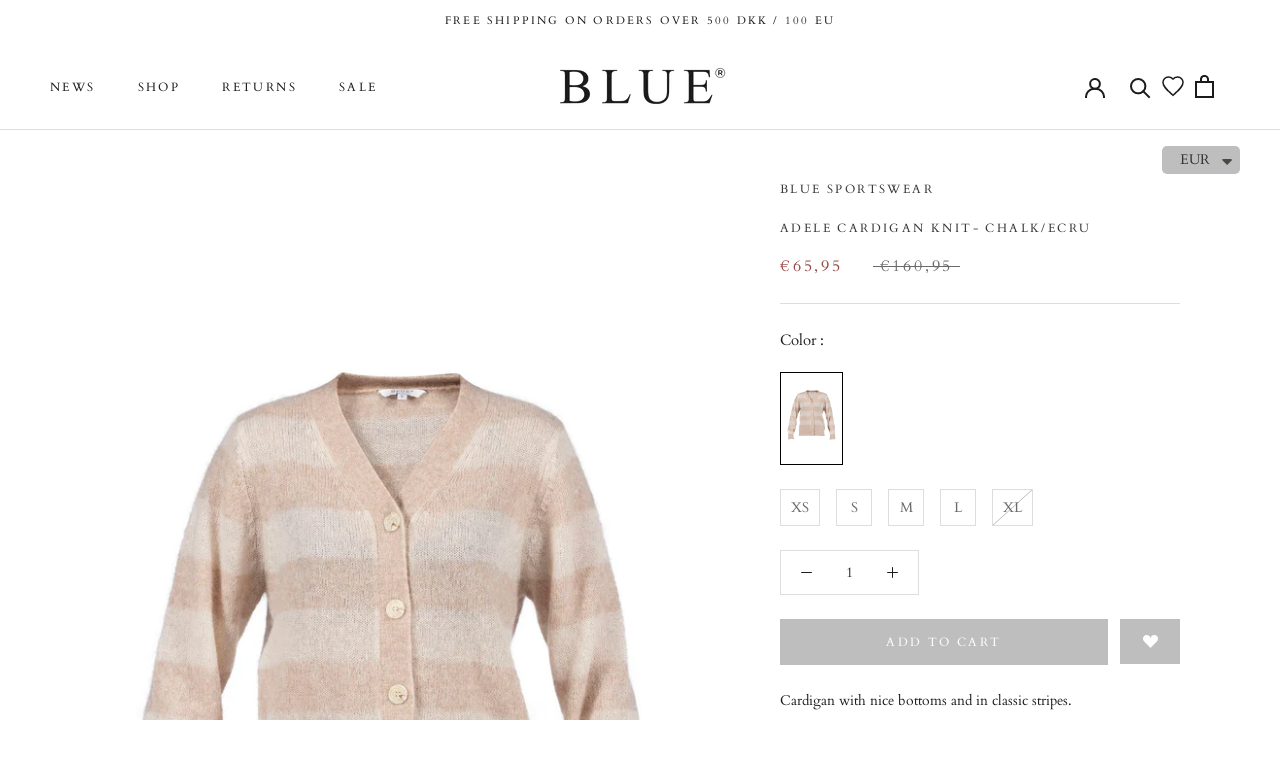

--- FILE ---
content_type: text/html; charset=utf-8
request_url: https://bluesportswear.com/en-de/products/adele-cardigan-knit-chalk-ecru
body_size: 112857
content:
<!doctype html>
<html class="no-js" lang="en">
  <head>

<!-- Google Tag Manager -->
<script>(function(w,d,s,l,i){w[l]=w[l]||[];w[l].push({'gtm.start':
new Date().getTime(),event:'gtm.js'});var f=d.getElementsByTagName(s)[0],
j=d.createElement(s),dl=l!='dataLayer'?'&l='+l:'';j.async=true;j.src=
'https://www.googletagmanager.com/gtm.js?id='+i+dl;f.parentNode.insertBefore(j,f);
})(window,document,'script','dataLayer','GTM-TNSJPQ5');</script>
<!-- End Google Tag Manager -->


    
<!-- Stock Alerts is generated by Ordersify -->
<style type="text/css"></style><script type="text/javascript">
  window.ORDERSIFY_BIS = window.ORDERSIFY_BIS || {};
  window.ORDERSIFY_BIS.template = "product";
  window.ORDERSIFY_BIS.language = "en";
  window.ORDERSIFY_BIS.primary_language = "en";
  
  
  window.ORDERSIFY_BIS.product_collections = [];
  window.ORDERSIFY_BIS.variant_inventory = [];
  window.ORDERSIFY_BIS.collection_product_inventories = [];
  window.ORDERSIFY_BIS.collection_product_collections = [];
  
    window.ORDERSIFY_BIS.variant_inventory[47759537701211] = { inventory_management: "shopify", inventory_policy: "deny", inventory_quantity: 2};
  
    window.ORDERSIFY_BIS.variant_inventory[47759537799515] = { inventory_management: "shopify", inventory_policy: "deny", inventory_quantity: 4};
  
    window.ORDERSIFY_BIS.variant_inventory[47759537930587] = { inventory_management: "shopify", inventory_policy: "deny", inventory_quantity: 6};
  
    window.ORDERSIFY_BIS.variant_inventory[47759538094427] = { inventory_management: "shopify", inventory_policy: "deny", inventory_quantity: 1};
  
    window.ORDERSIFY_BIS.variant_inventory[47759538258267] = { inventory_management: "shopify", inventory_policy: "deny", inventory_quantity: 0};
  
  window.ORDERSIFY_BIS.collection_products = null;
  
  
    window.ORDERSIFY_BIS.product_collections.push({id: "265208004651"});
  
    window.ORDERSIFY_BIS.product_collections.push({id: "265208266795"});
  
    window.ORDERSIFY_BIS.product_collections.push({id: "265208070187"});
  
    window.ORDERSIFY_BIS.product_collections.push({id: "637476929883"});
  
    window.ORDERSIFY_BIS.product_collections.push({id: "650133209435"});
  
    window.ORDERSIFY_BIS.product_collections.push({id: "653989380443"});
  
  window.ORDERSIFY_BIS.shop = "bluesportswear.myshopify.com";
  window.ORDERSIFY_BIS.variant_inventory = [];
  
    window.ORDERSIFY_BIS.variant_inventory[47759537701211] = {inventory_management: "shopify",inventory_policy: "deny",inventory_quantity: 2};
  
    window.ORDERSIFY_BIS.variant_inventory[47759537799515] = {inventory_management: "shopify",inventory_policy: "deny",inventory_quantity: 4};
  
    window.ORDERSIFY_BIS.variant_inventory[47759537930587] = {inventory_management: "shopify",inventory_policy: "deny",inventory_quantity: 6};
  
    window.ORDERSIFY_BIS.variant_inventory[47759538094427] = {inventory_management: "shopify",inventory_policy: "deny",inventory_quantity: 1};
  
    window.ORDERSIFY_BIS.variant_inventory[47759538258267] = {inventory_management: "shopify",inventory_policy: "deny",inventory_quantity: 0};
  
  
  window.ORDERSIFY_BIS.popupSetting = {"is_optin_enable":false,"is_preorder":false,"is_brand_mark":false,"font_family":"Work Sans","is_multiple_language":false,"font_size":14,"popup_border_radius":4,"popup_heading_color":"#212b36","popup_text_color":"#212b36","is_message_enable":false,"is_sms_enable":false,"is_accepts_marketing_enable":false,"field_border_radius":4,"popup_button_color":"#ffffff","popup_button_bg_color":"#212b36","is_float_button":false,"is_inline_form":false,"inline_form_selector":null,"inline_form_position":null,"float_button_position":"right","float_button_top":15,"float_button_color":"#ffffff","float_button_bg_color":"#212b36","is_inline_button":true,"inline_button_color":"#ffffff","inline_button_bg_color":"#212b36","is_push_notification_enable":false,"is_overlay_close":true,"ignore_collection_ids":"","ignore_product_tags":"","ignore_product_ids":"","is_auto_translation":false,"selector":".notify-btn-k","selector_position":"right","is_ga":false,"is_fp":false,"is_fb_checkbox":false,"fb_page_id":null,"is_pushowl":false};
  window.ORDERSIFY_BIS.product = {"id":8832855769435,"title":"Adele Cardigan Knit- Chalk\/Ecru","handle":"adele-cardigan-knit-chalk-ecru","description":"\u003cp\u003eCardigan with nice bottoms and in classic stripes.\u003c\/p\u003e\n\u003cp\u003e30% Kidmohair 30% Merino-wool and 40% Nylon\u003c\/p\u003e\n\u003cp\u003eFit: Regular\u003c\/p\u003e\n\u003cp\u003eChest width: small 102 cm - large 112 cm\u003c\/p\u003e","published_at":"2024-03-02T20:18:46+01:00","created_at":"2024-03-02T20:18:46+01:00","vendor":"Blue Sportswear","type":"Knitwear","tags":["Cardigans","strik"],"price":6595,"price_min":6595,"price_max":6595,"available":true,"price_varies":false,"compare_at_price":16095,"compare_at_price_min":16095,"compare_at_price_max":16095,"compare_at_price_varies":false,"variants":[{"id":47759537701211,"title":"XS","option1":"XS","option2":null,"option3":null,"sku":"240109","requires_shipping":true,"taxable":false,"featured_image":null,"available":true,"name":"Adele Cardigan Knit- Chalk\/Ecru - XS","public_title":"XS","options":["XS"],"price":6595,"weight":0,"compare_at_price":16095,"inventory_management":"shopify","barcode":"5711682409214","requires_selling_plan":false,"selling_plan_allocations":[]},{"id":47759537799515,"title":"S","option1":"S","option2":null,"option3":null,"sku":"240109","requires_shipping":true,"taxable":false,"featured_image":null,"available":true,"name":"Adele Cardigan Knit- Chalk\/Ecru - S","public_title":"S","options":["S"],"price":6595,"weight":0,"compare_at_price":16095,"inventory_management":"shopify","barcode":"5711682409221","requires_selling_plan":false,"selling_plan_allocations":[]},{"id":47759537930587,"title":"M","option1":"M","option2":null,"option3":null,"sku":"240109","requires_shipping":true,"taxable":false,"featured_image":null,"available":true,"name":"Adele Cardigan Knit- Chalk\/Ecru - M","public_title":"M","options":["M"],"price":6595,"weight":0,"compare_at_price":16095,"inventory_management":"shopify","barcode":"5711682409238","requires_selling_plan":false,"selling_plan_allocations":[]},{"id":47759538094427,"title":"L","option1":"L","option2":null,"option3":null,"sku":"240109","requires_shipping":true,"taxable":false,"featured_image":null,"available":true,"name":"Adele Cardigan Knit- Chalk\/Ecru - L","public_title":"L","options":["L"],"price":6595,"weight":0,"compare_at_price":16095,"inventory_management":"shopify","barcode":"5711682409245","requires_selling_plan":false,"selling_plan_allocations":[]},{"id":47759538258267,"title":"XL","option1":"XL","option2":null,"option3":null,"sku":"240109","requires_shipping":true,"taxable":false,"featured_image":null,"available":false,"name":"Adele Cardigan Knit- Chalk\/Ecru - XL","public_title":"XL","options":["XL"],"price":6595,"weight":0,"compare_at_price":16095,"inventory_management":"shopify","barcode":"5711682409252","requires_selling_plan":false,"selling_plan_allocations":[]}],"images":["\/\/bluesportswear.com\/cdn\/shop\/files\/AdelemerinoCardiganKnit240109Chalk_Kit.jpg?v=1709407161"],"featured_image":"\/\/bluesportswear.com\/cdn\/shop\/files\/AdelemerinoCardiganKnit240109Chalk_Kit.jpg?v=1709407161","options":["Størrelse"],"media":[{"alt":null,"id":46800393961819,"position":1,"preview_image":{"aspect_ratio":0.667,"height":3720,"width":2480,"src":"\/\/bluesportswear.com\/cdn\/shop\/files\/AdelemerinoCardiganKnit240109Chalk_Kit.jpg?v=1709407161"},"aspect_ratio":0.667,"height":3720,"media_type":"image","src":"\/\/bluesportswear.com\/cdn\/shop\/files\/AdelemerinoCardiganKnit240109Chalk_Kit.jpg?v=1709407161","width":2480}],"requires_selling_plan":false,"selling_plan_groups":[],"content":"\u003cp\u003eCardigan with nice bottoms and in classic stripes.\u003c\/p\u003e\n\u003cp\u003e30% Kidmohair 30% Merino-wool and 40% Nylon\u003c\/p\u003e\n\u003cp\u003eFit: Regular\u003c\/p\u003e\n\u003cp\u003eChest width: small 102 cm - large 112 cm\u003c\/p\u003e"};
  window.ORDERSIFY_BIS.currentVariant = {"id":47759537701211,"title":"XS","option1":"XS","option2":null,"option3":null,"sku":"240109","requires_shipping":true,"taxable":false,"featured_image":null,"available":true,"name":"Adele Cardigan Knit- Chalk\/Ecru - XS","public_title":"XS","options":["XS"],"price":6595,"weight":0,"compare_at_price":16095,"inventory_management":"shopify","barcode":"5711682409214","requires_selling_plan":false,"selling_plan_allocations":[]};
  window.ORDERSIFY_BIS.stockRemainingSetting = {"status":false,"selector":"#osf_stock_remaining","selector_position":"inside","font_family":"Lato","font_size":13,"content":"Low stock! Only {{ quantity }} {{ plural: item | items }} left!","display_quantity":100};
  
    window.ORDERSIFY_BIS.translations = {"en":{"inline_button_text":"Notify when available","float_button_text":"Notify when available","popup_heading":"Notify me when available","popup_description":"We will send you a notification as soon as this product is available again.","popup_button_text":"Notify me","popup_note":"We respect your privacy and don't share your email with anybody.","field_email_placeholder":"eg. username@example.com","field_phone_placeholder":"eg. (201) 555-5555","field_message_placeholder":"Tell something about your requirements to shop","success_text":"You subscribed notification successfully","required_email":"Your email is required","invalid_email":"Your email is invalid","invalid_message":"Your message must be less then 255 characters","push_notification_message":"Receive via web notification","low_stock_content":"Low stock! Only {{ quantity }} {{ plural: item | items }} left!","optin_message":null,"please_agree":null,"pre_order_button_content":"","pre_order_preparation_banner":"","coming_soon_button_content":"","pre_order_delivery_banner":"","coming_soon_message":"","pre_order_limit_purchases":"","mixed_cart_content":"","badge_low_stock_content":"","badge_out_of_stock_content":"","badge_pre_order_content":"","badge_coming_soon_content":""}};
  
  window.ORDERSIFY_BIS.poSettings = null;
  window.ORDERSIFY_BIS.badgeSettings = null;
  window.ORDERSIFY_BIS.poCampaigns = [];
</script>

<!-- End of Stock Alerts is generated by Ordersify -->
    <meta charset="utf-8"> 
    <meta http-equiv="X-UA-Compatible" content="IE=edge,chrome=1">
    <meta name="viewport" content="width=device-width, initial-scale=1.0, height=device-height, minimum-scale=1.0, maximum-scale=1.0">
    <meta name="theme-color" content="">

    <title>
      Adele Cardigan Knit- Chalk/Ecru &ndash; Blue Sportswear
    </title><meta name="description" content="Cardigan with nice bottoms and in classic stripes. 30% Kidmohair 30% Merino-wool and 40% Nylon Fit: Regular Chest width: small 102 cm - large 112 cm"><link rel="canonical" href="https://bluesportswear.com/en-de/products/adele-cardigan-knit-chalk-ecru"><link rel="shortcut icon" href="//bluesportswear.com/cdn/shop/files/android-chrome-512x512_96x.png?v=1713247820" type="image/png"><meta property="og:type" content="product">
  <meta property="og:title" content="Adele Cardigan Knit- Chalk/Ecru"><meta property="og:image" content="http://bluesportswear.com/cdn/shop/files/AdelemerinoCardiganKnit240109Chalk_Kit.jpg?v=1709407161">
    <meta property="og:image:secure_url" content="https://bluesportswear.com/cdn/shop/files/AdelemerinoCardiganKnit240109Chalk_Kit.jpg?v=1709407161">
    <meta property="og:image:width" content="2480">
    <meta property="og:image:height" content="3720"><meta property="product:price:amount" content="65,95">
  <meta property="product:price:currency" content="EUR"><meta property="og:description" content="Cardigan with nice bottoms and in classic stripes. 30% Kidmohair 30% Merino-wool and 40% Nylon Fit: Regular Chest width: small 102 cm - large 112 cm"><meta property="og:url" content="https://bluesportswear.com/en-de/products/adele-cardigan-knit-chalk-ecru">
<meta property="og:site_name" content="Blue Sportswear"><meta name="twitter:card" content="summary"><meta name="twitter:title" content="Adele Cardigan Knit- Chalk/Ecru">
  <meta name="twitter:description" content="Cardigan with nice bottoms and in classic stripes.
30% Kidmohair 30% Merino-wool and 40% Nylon
Fit: Regular
Chest width: small 102 cm - large 112 cm">
  <meta name="twitter:image" content="https://bluesportswear.com/cdn/shop/files/AdelemerinoCardiganKnit240109Chalk_Kit_600x600_crop_center.jpg?v=1709407161">
    <style>
  @font-face {
  font-family: Cardo;
  font-weight: 400;
  font-style: normal;
  font-display: fallback;
  src: url("//bluesportswear.com/cdn/fonts/cardo/cardo_n4.8d7bdd0369840597cbb62dc8a447619701d8d34a.woff2") format("woff2"),
       url("//bluesportswear.com/cdn/fonts/cardo/cardo_n4.23b63d1eff80cb5da813c4cccb6427058253ce24.woff") format("woff");
}

  @font-face {
  font-family: Cardo;
  font-weight: 400;
  font-style: normal;
  font-display: fallback;
  src: url("//bluesportswear.com/cdn/fonts/cardo/cardo_n4.8d7bdd0369840597cbb62dc8a447619701d8d34a.woff2") format("woff2"),
       url("//bluesportswear.com/cdn/fonts/cardo/cardo_n4.23b63d1eff80cb5da813c4cccb6427058253ce24.woff") format("woff");
}


  @font-face {
  font-family: Cardo;
  font-weight: 700;
  font-style: normal;
  font-display: fallback;
  src: url("//bluesportswear.com/cdn/fonts/cardo/cardo_n7.d1764502b55968f897125797ed59f6abd5dc8593.woff2") format("woff2"),
       url("//bluesportswear.com/cdn/fonts/cardo/cardo_n7.b5d64d4147ade913d679fed9918dc44cbe8121d2.woff") format("woff");
}

  @font-face {
  font-family: Cardo;
  font-weight: 400;
  font-style: italic;
  font-display: fallback;
  src: url("//bluesportswear.com/cdn/fonts/cardo/cardo_i4.0e32d2e32a36e77888e9a063b238f6034ace33a8.woff2") format("woff2"),
       url("//bluesportswear.com/cdn/fonts/cardo/cardo_i4.40eb4278c959c5ae2eecf636849faa186b42d298.woff") format("woff");
}

  

  :root {
    --heading-font-family : Cardo, serif;
    --heading-font-weight : 400;
    --heading-font-style  : normal;

    --text-font-family : Cardo, serif;
    --text-font-weight : 400;
    --text-font-style  : normal;

    --base-text-font-size   : 14px;
    --default-text-font-size: 14px;--background          : #ffffff;
    --background-rgb      : 255, 255, 255;
    --light-background    : #ffffff;
    --light-background-rgb: 255, 255, 255;
    --heading-color       : #363636;
    --text-color          : #1c1b1b;
    --text-color-rgb      : 28, 27, 27;
    --text-color-light    : #6a6a6a;
    --text-color-light-rgb: 106, 106, 106;
    --link-color          : #6a6a6a;
    --link-color-rgb      : 106, 106, 106;
    --border-color        : #dddddd;
    --border-color-rgb    : 221, 221, 221;

    --button-background    : #bfbebe;
    --button-background-rgb: 191, 190, 190;
    --button-text-color    : #ffffff;

    --header-background       : #ffffff;
    --header-heading-color    : #1c1b1b;
    --header-light-text-color : #6a6a6a;
    --header-border-color     : #dddddd;

    --footer-background    : #ffffff;
    --footer-text-color    : #6a6a6a;
    --footer-heading-color : #1c1b1b;
    --footer-border-color  : #e9e9e9;

    --navigation-background      : #ffffff;
    --navigation-background-rgb  : 255, 255, 255;
    --navigation-text-color      : #6a6a6a;
    --navigation-text-color-light: rgba(106, 106, 106, 0.5);
    --navigation-border-color    : rgba(106, 106, 106, 0.25);

    --newsletter-popup-background     : #ffffff;
    --newsletter-popup-text-color     : #6a6a6a;
    --newsletter-popup-text-color-rgb : 106, 106, 106;

    --secondary-elements-background       : #1c1b1b;
    --secondary-elements-background-rgb   : 28, 27, 27;
    --secondary-elements-text-color       : #ffffff;
    --secondary-elements-text-color-light : rgba(255, 255, 255, 0.5);
    --secondary-elements-border-color     : rgba(255, 255, 255, 0.25);

    --product-sale-price-color    : #964742;
    --product-sale-price-color-rgb: 150, 71, 66;
    --product-star-rating: #f6a429;

    /* Shopify related variables */
    --payment-terms-background-color: #ffffff;

    /* Products */

    --horizontal-spacing-four-products-per-row: 60px;
        --horizontal-spacing-two-products-per-row : 60px;

    --vertical-spacing-four-products-per-row: 60px;
        --vertical-spacing-two-products-per-row : 75px;

    /* Animation */
    --drawer-transition-timing: cubic-bezier(0.645, 0.045, 0.355, 1);
    --header-base-height: 80px; /* We set a default for browsers that do not support CSS variables */

    /* Cursors */
    --cursor-zoom-in-svg    : url(//bluesportswear.com/cdn/shop/t/29/assets/cursor-zoom-in.svg?v=102832270913991507121767788374);
    --cursor-zoom-in-2x-svg : url(//bluesportswear.com/cdn/shop/t/29/assets/cursor-zoom-in-2x.svg?v=41215186963464387831767788374);
  }
</style>

<script>
  // IE11 does not have support for CSS variables, so we have to polyfill them
  if (!(((window || {}).CSS || {}).supports && window.CSS.supports('(--a: 0)'))) {
    const script = document.createElement('script');
    script.type = 'text/javascript';
    script.src = 'https://cdn.jsdelivr.net/npm/css-vars-ponyfill@2';
    script.onload = function() {
      cssVars({});
    };

    document.getElementsByTagName('head')[0].appendChild(script);
  }
</script>

    <script>window.performance && window.performance.mark && window.performance.mark('shopify.content_for_header.start');</script><meta name="facebook-domain-verification" content="8yqmcec6xjy5rup482q1rpv8ezimw9">
<meta name="google-site-verification" content="m2oIEZy2yehkWE_nncoOWM15ISchxkM8738ahxkOgOA">
<meta id="shopify-digital-wallet" name="shopify-digital-wallet" content="/55887986731/digital_wallets/dialog">
<meta name="shopify-checkout-api-token" content="58a1a3c6fb2c2f8bc46c08408ededb01">
<link rel="alternate" hreflang="x-default" href="https://bluesportswear.com/products/adele-cardigan-knit-chalk-ecru">
<link rel="alternate" hreflang="en" href="https://bluesportswear.com/products/adele-cardigan-knit-chalk-ecru">
<link rel="alternate" hreflang="de" href="https://bluesportswear.com/de/products/adele-cardigan-knit-chalk-ecru">
<link rel="alternate" hreflang="en-DE" href="https://bluesportswear.com/en-de/products/adele-cardigan-knit-chalk-ecru">
<link rel="alternate" hreflang="de-DE" href="https://bluesportswear.com/de-de/products/adele-cardigan-knit-chalk-ecru">
<link rel="alternate" hreflang="en-NO" href="https://bluesportswear.com/en-no/products/adele-cardigan-knit-chalk-ecru">
<link rel="alternate" hreflang="de-NO" href="https://bluesportswear.com/de-no/products/adele-cardigan-knit-chalk-ecru">
<link rel="alternate" hreflang="en-SE" href="https://bluesportswear.com/en-se/products/adele-cardigan-knit-chalk-ecru">
<link rel="alternate" hreflang="de-SE" href="https://bluesportswear.com/de-se/products/adele-cardigan-knit-chalk-ecru">
<link rel="alternate" type="application/json+oembed" href="https://bluesportswear.com/en-de/products/adele-cardigan-knit-chalk-ecru.oembed">
<script async="async" src="/checkouts/internal/preloads.js?locale=en-DE"></script>
<link rel="preconnect" href="https://shop.app" crossorigin="anonymous">
<script async="async" src="https://shop.app/checkouts/internal/preloads.js?locale=en-DE&shop_id=55887986731" crossorigin="anonymous"></script>
<script id="apple-pay-shop-capabilities" type="application/json">{"shopId":55887986731,"countryCode":"DK","currencyCode":"EUR","merchantCapabilities":["supports3DS"],"merchantId":"gid:\/\/shopify\/Shop\/55887986731","merchantName":"Blue Sportswear","requiredBillingContactFields":["postalAddress","email","phone"],"requiredShippingContactFields":["postalAddress","email","phone"],"shippingType":"shipping","supportedNetworks":["visa","maestro","masterCard","amex"],"total":{"type":"pending","label":"Blue Sportswear","amount":"1.00"},"shopifyPaymentsEnabled":true,"supportsSubscriptions":true}</script>
<script id="shopify-features" type="application/json">{"accessToken":"58a1a3c6fb2c2f8bc46c08408ededb01","betas":["rich-media-storefront-analytics"],"domain":"bluesportswear.com","predictiveSearch":true,"shopId":55887986731,"locale":"en"}</script>
<script>var Shopify = Shopify || {};
Shopify.shop = "bluesportswear.myshopify.com";
Shopify.locale = "en";
Shopify.currency = {"active":"EUR","rate":"0.13653312"};
Shopify.country = "DE";
Shopify.theme = {"name":"Kopi af shopify\/main (sale - ida - udgives d. 9)","id":191624773979,"schema_name":"Prestige","schema_version":"5.6.2","theme_store_id":null,"role":"main"};
Shopify.theme.handle = "null";
Shopify.theme.style = {"id":null,"handle":null};
Shopify.cdnHost = "bluesportswear.com/cdn";
Shopify.routes = Shopify.routes || {};
Shopify.routes.root = "/en-de/";</script>
<script type="module">!function(o){(o.Shopify=o.Shopify||{}).modules=!0}(window);</script>
<script>!function(o){function n(){var o=[];function n(){o.push(Array.prototype.slice.apply(arguments))}return n.q=o,n}var t=o.Shopify=o.Shopify||{};t.loadFeatures=n(),t.autoloadFeatures=n()}(window);</script>
<script>
  window.ShopifyPay = window.ShopifyPay || {};
  window.ShopifyPay.apiHost = "shop.app\/pay";
  window.ShopifyPay.redirectState = null;
</script>
<script id="shop-js-analytics" type="application/json">{"pageType":"product"}</script>
<script defer="defer" async type="module" src="//bluesportswear.com/cdn/shopifycloud/shop-js/modules/v2/client.init-shop-cart-sync_BApSsMSl.en.esm.js"></script>
<script defer="defer" async type="module" src="//bluesportswear.com/cdn/shopifycloud/shop-js/modules/v2/chunk.common_CBoos6YZ.esm.js"></script>
<script type="module">
  await import("//bluesportswear.com/cdn/shopifycloud/shop-js/modules/v2/client.init-shop-cart-sync_BApSsMSl.en.esm.js");
await import("//bluesportswear.com/cdn/shopifycloud/shop-js/modules/v2/chunk.common_CBoos6YZ.esm.js");

  window.Shopify.SignInWithShop?.initShopCartSync?.({"fedCMEnabled":true,"windoidEnabled":true});

</script>
<script>
  window.Shopify = window.Shopify || {};
  if (!window.Shopify.featureAssets) window.Shopify.featureAssets = {};
  window.Shopify.featureAssets['shop-js'] = {"shop-cart-sync":["modules/v2/client.shop-cart-sync_DJczDl9f.en.esm.js","modules/v2/chunk.common_CBoos6YZ.esm.js"],"init-fed-cm":["modules/v2/client.init-fed-cm_BzwGC0Wi.en.esm.js","modules/v2/chunk.common_CBoos6YZ.esm.js"],"init-windoid":["modules/v2/client.init-windoid_BS26ThXS.en.esm.js","modules/v2/chunk.common_CBoos6YZ.esm.js"],"shop-cash-offers":["modules/v2/client.shop-cash-offers_DthCPNIO.en.esm.js","modules/v2/chunk.common_CBoos6YZ.esm.js","modules/v2/chunk.modal_Bu1hFZFC.esm.js"],"shop-button":["modules/v2/client.shop-button_D_JX508o.en.esm.js","modules/v2/chunk.common_CBoos6YZ.esm.js"],"init-shop-email-lookup-coordinator":["modules/v2/client.init-shop-email-lookup-coordinator_DFwWcvrS.en.esm.js","modules/v2/chunk.common_CBoos6YZ.esm.js"],"shop-toast-manager":["modules/v2/client.shop-toast-manager_tEhgP2F9.en.esm.js","modules/v2/chunk.common_CBoos6YZ.esm.js"],"shop-login-button":["modules/v2/client.shop-login-button_DwLgFT0K.en.esm.js","modules/v2/chunk.common_CBoos6YZ.esm.js","modules/v2/chunk.modal_Bu1hFZFC.esm.js"],"avatar":["modules/v2/client.avatar_BTnouDA3.en.esm.js"],"init-shop-cart-sync":["modules/v2/client.init-shop-cart-sync_BApSsMSl.en.esm.js","modules/v2/chunk.common_CBoos6YZ.esm.js"],"pay-button":["modules/v2/client.pay-button_BuNmcIr_.en.esm.js","modules/v2/chunk.common_CBoos6YZ.esm.js"],"init-shop-for-new-customer-accounts":["modules/v2/client.init-shop-for-new-customer-accounts_DrjXSI53.en.esm.js","modules/v2/client.shop-login-button_DwLgFT0K.en.esm.js","modules/v2/chunk.common_CBoos6YZ.esm.js","modules/v2/chunk.modal_Bu1hFZFC.esm.js"],"init-customer-accounts-sign-up":["modules/v2/client.init-customer-accounts-sign-up_TlVCiykN.en.esm.js","modules/v2/client.shop-login-button_DwLgFT0K.en.esm.js","modules/v2/chunk.common_CBoos6YZ.esm.js","modules/v2/chunk.modal_Bu1hFZFC.esm.js"],"shop-follow-button":["modules/v2/client.shop-follow-button_C5D3XtBb.en.esm.js","modules/v2/chunk.common_CBoos6YZ.esm.js","modules/v2/chunk.modal_Bu1hFZFC.esm.js"],"checkout-modal":["modules/v2/client.checkout-modal_8TC_1FUY.en.esm.js","modules/v2/chunk.common_CBoos6YZ.esm.js","modules/v2/chunk.modal_Bu1hFZFC.esm.js"],"init-customer-accounts":["modules/v2/client.init-customer-accounts_C0Oh2ljF.en.esm.js","modules/v2/client.shop-login-button_DwLgFT0K.en.esm.js","modules/v2/chunk.common_CBoos6YZ.esm.js","modules/v2/chunk.modal_Bu1hFZFC.esm.js"],"lead-capture":["modules/v2/client.lead-capture_Cq0gfm7I.en.esm.js","modules/v2/chunk.common_CBoos6YZ.esm.js","modules/v2/chunk.modal_Bu1hFZFC.esm.js"],"shop-login":["modules/v2/client.shop-login_BmtnoEUo.en.esm.js","modules/v2/chunk.common_CBoos6YZ.esm.js","modules/v2/chunk.modal_Bu1hFZFC.esm.js"],"payment-terms":["modules/v2/client.payment-terms_BHOWV7U_.en.esm.js","modules/v2/chunk.common_CBoos6YZ.esm.js","modules/v2/chunk.modal_Bu1hFZFC.esm.js"]};
</script>
<script>(function() {
  var isLoaded = false;
  function asyncLoad() {
    if (isLoaded) return;
    isLoaded = true;
    var urls = ["https:\/\/ecommplugins-scripts.trustpilot.com\/v2.1\/js\/header.min.js?settings=eyJrZXkiOiI4SzVSeGEzZFRIUk1mYXZRIiwicyI6Im5vbmUifQ==\u0026shop=bluesportswear.myshopify.com","https:\/\/ecommplugins-trustboxsettings.trustpilot.com\/bluesportswear.myshopify.com.js?settings=1679985932270\u0026shop=bluesportswear.myshopify.com","https:\/\/cdn.ordersify.com\/sdk\/v2\/ordersify-shopify.min.js?shop=bluesportswear.myshopify.com","https:\/\/widget.trustpilot.com\/bootstrap\/v5\/tp.widget.sync.bootstrap.min.js?shop=bluesportswear.myshopify.com","https:\/\/cdn.nfcube.com\/instafeed-1e70a57342d5b22e27d73cee74ea58d0.js?shop=bluesportswear.myshopify.com","https:\/\/api.reaktion.com\/assets\/tracking\/store.js?s=hATqYDepreFhTIhCxmaDpgSuT6HOoW3C\u0026shop=bluesportswear.myshopify.com"];
    for (var i = 0; i < urls.length; i++) {
      var s = document.createElement('script');
      s.type = 'text/javascript';
      s.async = true;
      s.src = urls[i];
      var x = document.getElementsByTagName('script')[0];
      x.parentNode.insertBefore(s, x);
    }
  };
  if(window.attachEvent) {
    window.attachEvent('onload', asyncLoad);
  } else {
    window.addEventListener('load', asyncLoad, false);
  }
})();</script>
<script id="__st">var __st={"a":55887986731,"offset":3600,"reqid":"47b12260-131f-49c1-b726-dd366a92ac7b-1768874837","pageurl":"bluesportswear.com\/en-de\/products\/adele-cardigan-knit-chalk-ecru","u":"900cf04fc90e","p":"product","rtyp":"product","rid":8832855769435};</script>
<script>window.ShopifyPaypalV4VisibilityTracking = true;</script>
<script id="captcha-bootstrap">!function(){'use strict';const t='contact',e='account',n='new_comment',o=[[t,t],['blogs',n],['comments',n],[t,'customer']],c=[[e,'customer_login'],[e,'guest_login'],[e,'recover_customer_password'],[e,'create_customer']],r=t=>t.map((([t,e])=>`form[action*='/${t}']:not([data-nocaptcha='true']) input[name='form_type'][value='${e}']`)).join(','),a=t=>()=>t?[...document.querySelectorAll(t)].map((t=>t.form)):[];function s(){const t=[...o],e=r(t);return a(e)}const i='password',u='form_key',d=['recaptcha-v3-token','g-recaptcha-response','h-captcha-response',i],f=()=>{try{return window.sessionStorage}catch{return}},m='__shopify_v',_=t=>t.elements[u];function p(t,e,n=!1){try{const o=window.sessionStorage,c=JSON.parse(o.getItem(e)),{data:r}=function(t){const{data:e,action:n}=t;return t[m]||n?{data:e,action:n}:{data:t,action:n}}(c);for(const[e,n]of Object.entries(r))t.elements[e]&&(t.elements[e].value=n);n&&o.removeItem(e)}catch(o){console.error('form repopulation failed',{error:o})}}const l='form_type',E='cptcha';function T(t){t.dataset[E]=!0}const w=window,h=w.document,L='Shopify',v='ce_forms',y='captcha';let A=!1;((t,e)=>{const n=(g='f06e6c50-85a8-45c8-87d0-21a2b65856fe',I='https://cdn.shopify.com/shopifycloud/storefront-forms-hcaptcha/ce_storefront_forms_captcha_hcaptcha.v1.5.2.iife.js',D={infoText:'Protected by hCaptcha',privacyText:'Privacy',termsText:'Terms'},(t,e,n)=>{const o=w[L][v],c=o.bindForm;if(c)return c(t,g,e,D).then(n);var r;o.q.push([[t,g,e,D],n]),r=I,A||(h.body.append(Object.assign(h.createElement('script'),{id:'captcha-provider',async:!0,src:r})),A=!0)});var g,I,D;w[L]=w[L]||{},w[L][v]=w[L][v]||{},w[L][v].q=[],w[L][y]=w[L][y]||{},w[L][y].protect=function(t,e){n(t,void 0,e),T(t)},Object.freeze(w[L][y]),function(t,e,n,w,h,L){const[v,y,A,g]=function(t,e,n){const i=e?o:[],u=t?c:[],d=[...i,...u],f=r(d),m=r(i),_=r(d.filter((([t,e])=>n.includes(e))));return[a(f),a(m),a(_),s()]}(w,h,L),I=t=>{const e=t.target;return e instanceof HTMLFormElement?e:e&&e.form},D=t=>v().includes(t);t.addEventListener('submit',(t=>{const e=I(t);if(!e)return;const n=D(e)&&!e.dataset.hcaptchaBound&&!e.dataset.recaptchaBound,o=_(e),c=g().includes(e)&&(!o||!o.value);(n||c)&&t.preventDefault(),c&&!n&&(function(t){try{if(!f())return;!function(t){const e=f();if(!e)return;const n=_(t);if(!n)return;const o=n.value;o&&e.removeItem(o)}(t);const e=Array.from(Array(32),(()=>Math.random().toString(36)[2])).join('');!function(t,e){_(t)||t.append(Object.assign(document.createElement('input'),{type:'hidden',name:u})),t.elements[u].value=e}(t,e),function(t,e){const n=f();if(!n)return;const o=[...t.querySelectorAll(`input[type='${i}']`)].map((({name:t})=>t)),c=[...d,...o],r={};for(const[a,s]of new FormData(t).entries())c.includes(a)||(r[a]=s);n.setItem(e,JSON.stringify({[m]:1,action:t.action,data:r}))}(t,e)}catch(e){console.error('failed to persist form',e)}}(e),e.submit())}));const S=(t,e)=>{t&&!t.dataset[E]&&(n(t,e.some((e=>e===t))),T(t))};for(const o of['focusin','change'])t.addEventListener(o,(t=>{const e=I(t);D(e)&&S(e,y())}));const B=e.get('form_key'),M=e.get(l),P=B&&M;t.addEventListener('DOMContentLoaded',(()=>{const t=y();if(P)for(const e of t)e.elements[l].value===M&&p(e,B);[...new Set([...A(),...v().filter((t=>'true'===t.dataset.shopifyCaptcha))])].forEach((e=>S(e,t)))}))}(h,new URLSearchParams(w.location.search),n,t,e,['guest_login'])})(!0,!0)}();</script>
<script integrity="sha256-4kQ18oKyAcykRKYeNunJcIwy7WH5gtpwJnB7kiuLZ1E=" data-source-attribution="shopify.loadfeatures" defer="defer" src="//bluesportswear.com/cdn/shopifycloud/storefront/assets/storefront/load_feature-a0a9edcb.js" crossorigin="anonymous"></script>
<script crossorigin="anonymous" defer="defer" src="//bluesportswear.com/cdn/shopifycloud/storefront/assets/shopify_pay/storefront-65b4c6d7.js?v=20250812"></script>
<script data-source-attribution="shopify.dynamic_checkout.dynamic.init">var Shopify=Shopify||{};Shopify.PaymentButton=Shopify.PaymentButton||{isStorefrontPortableWallets:!0,init:function(){window.Shopify.PaymentButton.init=function(){};var t=document.createElement("script");t.src="https://bluesportswear.com/cdn/shopifycloud/portable-wallets/latest/portable-wallets.en.js",t.type="module",document.head.appendChild(t)}};
</script>
<script data-source-attribution="shopify.dynamic_checkout.buyer_consent">
  function portableWalletsHideBuyerConsent(e){var t=document.getElementById("shopify-buyer-consent"),n=document.getElementById("shopify-subscription-policy-button");t&&n&&(t.classList.add("hidden"),t.setAttribute("aria-hidden","true"),n.removeEventListener("click",e))}function portableWalletsShowBuyerConsent(e){var t=document.getElementById("shopify-buyer-consent"),n=document.getElementById("shopify-subscription-policy-button");t&&n&&(t.classList.remove("hidden"),t.removeAttribute("aria-hidden"),n.addEventListener("click",e))}window.Shopify?.PaymentButton&&(window.Shopify.PaymentButton.hideBuyerConsent=portableWalletsHideBuyerConsent,window.Shopify.PaymentButton.showBuyerConsent=portableWalletsShowBuyerConsent);
</script>
<script data-source-attribution="shopify.dynamic_checkout.cart.bootstrap">document.addEventListener("DOMContentLoaded",(function(){function t(){return document.querySelector("shopify-accelerated-checkout-cart, shopify-accelerated-checkout")}if(t())Shopify.PaymentButton.init();else{new MutationObserver((function(e,n){t()&&(Shopify.PaymentButton.init(),n.disconnect())})).observe(document.body,{childList:!0,subtree:!0})}}));
</script>
<script id='scb4127' type='text/javascript' async='' src='https://bluesportswear.com/cdn/shopifycloud/privacy-banner/storefront-banner.js'></script><link id="shopify-accelerated-checkout-styles" rel="stylesheet" media="screen" href="https://bluesportswear.com/cdn/shopifycloud/portable-wallets/latest/accelerated-checkout-backwards-compat.css" crossorigin="anonymous">
<style id="shopify-accelerated-checkout-cart">
        #shopify-buyer-consent {
  margin-top: 1em;
  display: inline-block;
  width: 100%;
}

#shopify-buyer-consent.hidden {
  display: none;
}

#shopify-subscription-policy-button {
  background: none;
  border: none;
  padding: 0;
  text-decoration: underline;
  font-size: inherit;
  cursor: pointer;
}

#shopify-subscription-policy-button::before {
  box-shadow: none;
}

      </style>

<script>window.performance && window.performance.mark && window.performance.mark('shopify.content_for_header.end');</script>

    <link rel="stylesheet" href="//bluesportswear.com/cdn/shop/t/29/assets/theme.css?v=13911776586440085881768852026">

    <script>// This allows to expose several variables to the global scope, to be used in scripts
      window.theme = {
        pageType: "product",
        moneyFormat: "€{{amount_with_comma_separator}}",
        moneyWithCurrencyFormat: "€{{amount_with_comma_separator}} EUR",
        currencyCodeEnabled: false,
        productImageSize: "natural",
        searchMode: "product,article,page",
        showPageTransition: false,
        showElementStaggering: true,
        showImageZooming: true
      };

      window.routes = {
        rootUrl: "\/en-de",
        rootUrlWithoutSlash: "\/en-de",
        cartUrl: "\/en-de\/cart",
        cartAddUrl: "\/en-de\/cart\/add",
        cartChangeUrl: "\/en-de\/cart\/change",
        searchUrl: "\/en-de\/search",
        productRecommendationsUrl: "\/en-de\/recommendations\/products"
      };

      window.languages = {
        cartAddNote: "Add Order Note",
        cartEditNote: "Edit Order Note",
        productImageLoadingError: "This image could not be loaded. Please try to reload the page.",
        productFormAddToCart: "Add to cart",
        productFormUnavailable: "Unavailable",
        productFormSoldOut: "Sold Out",
        shippingEstimatorOneResult: "1 option available:",
        shippingEstimatorMoreResults: "{{count}} options available:",
        shippingEstimatorNoResults: "No shipping could be found"
      };

      window.lazySizesConfig = {
        loadHidden: false,
        hFac: 0.5,
        expFactor: 2,
        ricTimeout: 150,
        lazyClass: 'Image--lazyLoad',
        loadingClass: 'Image--lazyLoading',
        loadedClass: 'Image--lazyLoaded'
      };

      document.documentElement.className = document.documentElement.className.replace('no-js', 'js');
      document.documentElement.style.setProperty('--window-height', window.innerHeight + 'px');

      // We do a quick detection of some features (we could use Modernizr but for so little...)
      (function() {
        document.documentElement.className += ((window.CSS && window.CSS.supports('(position: sticky) or (position: -webkit-sticky)')) ? ' supports-sticky' : ' no-supports-sticky');
        document.documentElement.className += (window.matchMedia('(-moz-touch-enabled: 1), (hover: none)')).matches ? ' no-supports-hover' : ' supports-hover';
      }());

      
    </script>

    <script src="//bluesportswear.com/cdn/shop/t/29/assets/lazysizes.min.js?v=174358363404432586981767788374" async></script><script src="//bluesportswear.com/cdn/shop/t/29/assets/libs.min.js?v=26178543184394469741767788374" defer></script>
    <script src="//bluesportswear.com/cdn/shop/t/29/assets/theme.js?v=55240704734581053321768852026" defer></script>
    <script src="//bluesportswear.com/cdn/shop/t/29/assets/custom.js?v=17354478039110710771767788374" defer></script>

    <script>
      (function () {
        window.onpageshow = function() {
          if (window.theme.showPageTransition) {
            var pageTransition = document.querySelector('.PageTransition');

            if (pageTransition) {
              pageTransition.style.visibility = 'visible';
              pageTransition.style.opacity = '0';
            }
          }

          // When the page is loaded from the cache, we have to reload the cart content
          document.documentElement.dispatchEvent(new CustomEvent('cart:refresh', {
            bubbles: true
          }));
        };
      })();
    </script>

    
  <script type="application/ld+json">
  {
    "@context": "http://schema.org",
    "@type": "Product",
    "offers": [{
          "@type": "Offer",
          "name": "XS",
          "availability":"https://schema.org/InStock",
          "price": 65.95,
          "priceCurrency": "EUR",
          "priceValidUntil": "2026-01-30","sku": "240109","url": "/en-de/products/adele-cardigan-knit-chalk-ecru?variant=47759537701211"
        },
{
          "@type": "Offer",
          "name": "S",
          "availability":"https://schema.org/InStock",
          "price": 65.95,
          "priceCurrency": "EUR",
          "priceValidUntil": "2026-01-30","sku": "240109","url": "/en-de/products/adele-cardigan-knit-chalk-ecru?variant=47759537799515"
        },
{
          "@type": "Offer",
          "name": "M",
          "availability":"https://schema.org/InStock",
          "price": 65.95,
          "priceCurrency": "EUR",
          "priceValidUntil": "2026-01-30","sku": "240109","url": "/en-de/products/adele-cardigan-knit-chalk-ecru?variant=47759537930587"
        },
{
          "@type": "Offer",
          "name": "L",
          "availability":"https://schema.org/InStock",
          "price": 65.95,
          "priceCurrency": "EUR",
          "priceValidUntil": "2026-01-30","sku": "240109","url": "/en-de/products/adele-cardigan-knit-chalk-ecru?variant=47759538094427"
        },
{
          "@type": "Offer",
          "name": "XL",
          "availability":"https://schema.org/OutOfStock",
          "price": 65.95,
          "priceCurrency": "EUR",
          "priceValidUntil": "2026-01-30","sku": "240109","url": "/en-de/products/adele-cardigan-knit-chalk-ecru?variant=47759538258267"
        }
],
      "gtin13": "5711682409214",
      "productId": "5711682409214",
    "brand": {
      "name": "Blue Sportswear"
    },
    "name": "Adele Cardigan Knit- Chalk\/Ecru",
    "description": "Cardigan with nice bottoms and in classic stripes.\n30% Kidmohair 30% Merino-wool and 40% Nylon\nFit: Regular\nChest width: small 102 cm - large 112 cm",
    "category": "Knitwear",
    "url": "/en-de/products/adele-cardigan-knit-chalk-ecru",
    "sku": "240109",
    "image": {
      "@type": "ImageObject",
      "url": "https://bluesportswear.com/cdn/shop/files/AdelemerinoCardiganKnit240109Chalk_Kit_1024x.jpg?v=1709407161",
      "image": "https://bluesportswear.com/cdn/shop/files/AdelemerinoCardiganKnit240109Chalk_Kit_1024x.jpg?v=1709407161",
      "name": "Adele Cardigan Knit- Chalk\/Ecru",
      "width": "1024",
      "height": "1024"
    }
  }
  </script>



  <script type="application/ld+json">
  {
    "@context": "http://schema.org",
    "@type": "BreadcrumbList",
  "itemListElement": [{
      "@type": "ListItem",
      "position": 1,
      "name": "Home",
      "item": "https://bluesportswear.com"
    },{
          "@type": "ListItem",
          "position": 2,
          "name": "Adele Cardigan Knit- Chalk\/Ecru",
          "item": "https://bluesportswear.com/en-de/products/adele-cardigan-knit-chalk-ecru"
        }]
  }
  </script>

  
<script>let transcy_appEmbed = true;let transcy_apiURI = "https://api.transcy.io/api";let transcy_productId = "8832855769435";let transcy_shopName = "Blue Sportswear";let transcy_currenciesPaymentPublish = [];let transcy_curencyDefault = "DKK";transcy_currenciesPaymentPublish.push("DKK");transcy_currenciesPaymentPublish.push("EUR");let transcy_shopifyLocales = [{"shop_locale":{"locale":"en","enabled":true,"primary":true,"published":true}},{"shop_locale":{"locale":"de","enabled":true,"primary":false,"published":true}}];</script> 
 <link rel="stylesheet" href="https://tc.cdnhub.co/store/assets/css/v3/main.css?v=4.1_1648496723">  
  
  <script src="https://tc.cdnhub.co/store/assets/js/v3/main.js?v=4.1_1648496723" defer></script>
 
    <script src="https://cdnjs.cloudflare.com/ajax/libs/jquery/3.2.1/jquery.min.js"></script>
 
<link rel="preload" as="font" href="https://cdn.shopify.com/s/files/1/0558/8798/6731/t/5/assets/revicons.woff?5510888" type="font/woff" crossorigin="anonymous" media="all"/>
<link rel="preload" as="font" href="https://cdn.shopify.com/s/files/1/0558/8798/6731/t/5/assets/fontawesome-webfont.woff2?v=4.7.0" type="font/woff2" crossorigin="anonymous" media="all"/>
<link rel="stylesheet" href="https://cdn.shopify.com/s/files/1/0558/8798/6731/t/5/assets/font-awesome.css?6.5.6.13" type="text/css" />
<link rel="stylesheet" href="https://cdn.shopify.com/s/files/1/0558/8798/6731/t/5/assets/pe-icon-7-stroke.css?6.5.6.13" type="text/css" />
<link rel="stylesheet" href="https://cdn.shopify.com/s/files/1/0558/8798/6731/t/5/assets/rs6.css?6.5.6.13" type="text/css" />

<script type="text/javascript">function setREVStartSize(e){
			//window.requestAnimationFrame(function() {
				window.RSIW = window.RSIW===undefined ? window.innerWidth : window.RSIW;
				window.RSIH = window.RSIH===undefined ? window.innerHeight : window.RSIH;
				try {
					var pw = document.getElementById(e.c).parentNode.offsetWidth,
						newh;
					pw = pw===0 || isNaN(pw) ? window.RSIW : pw;
					e.tabw = e.tabw===undefined ? 0 : parseInt(e.tabw);
					e.thumbw = e.thumbw===undefined ? 0 : parseInt(e.thumbw);
					e.tabh = e.tabh===undefined ? 0 : parseInt(e.tabh);
					e.thumbh = e.thumbh===undefined ? 0 : parseInt(e.thumbh);
					e.tabhide = e.tabhide===undefined ? 0 : parseInt(e.tabhide);
					e.thumbhide = e.thumbhide===undefined ? 0 : parseInt(e.thumbhide);
					e.mh = e.mh===undefined || e.mh=="" || e.mh==="auto" ? 0 : parseInt(e.mh,0);
					if(e.layout==="fullscreen" || e.l==="fullscreen")
						newh = Math.max(e.mh,window.RSIH);
					else{
						e.gw = Array.isArray(e.gw) ? e.gw : [e.gw];
						for (var i in e.rl) if (e.gw[i]===undefined || e.gw[i]===0) e.gw[i] = e.gw[i-1];
						e.gh = e.el===undefined || e.el==="" || (Array.isArray(e.el) && e.el.length==0)? e.gh : e.el;
						e.gh = Array.isArray(e.gh) ? e.gh : [e.gh];
						for (var i in e.rl) if (e.gh[i]===undefined || e.gh[i]===0) e.gh[i] = e.gh[i-1];

						var nl = new Array(e.rl.length),
							ix = 0,
							sl;
						e.tabw = e.tabhide>=pw ? 0 : e.tabw;
						e.thumbw = e.thumbhide>=pw ? 0 : e.thumbw;
						e.tabh = e.tabhide>=pw ? 0 : e.tabh;
						e.thumbh = e.thumbhide>=pw ? 0 : e.thumbh;
						for (var i in e.rl) nl[i] = e.rl[i]<window.RSIW ? 0 : e.rl[i];
						sl = nl[0];
						for (var i in nl) if (sl>nl[i] && nl[i]>0) { sl = nl[i]; ix=i;}
						var m = pw>(e.gw[ix]+e.tabw+e.thumbw) ? 1 : (pw-(e.tabw+e.thumbw)) / (e.gw[ix]);
						newh =  (e.gh[ix] * m) + (e.tabh + e.thumbh);
					}
					if(window.rs_init_css===undefined) window.rs_init_css = document.head.appendChild(document.createElement("style"));
					document.getElementById(e.c).height = newh+"px";
					window.rs_init_css.innerHTML += "#"+e.c+"_wrapper { height: "+newh+"px }";
				} catch(e){
					console.log("Failure at Presize of Slider:" + e)
				}
			//});
		  };</script>
<script type="text/javascript" src = 'https://cdn.shopify.com/s/files/1/0558/8798/6731/t/5/assets/revQuery.js?6.5.6.13' ></script>
  
  <link rel="stylesheet" href="https://cdnjs.cloudflare.com/ajax/libs/font-awesome/6.1.1/css/all.min.css">
      <script src="https://kit.fontawesome.com/d0958712d4.js" crossorigin="anonymous"></script>

      <link href="//bluesportswear.com/cdn/shop/t/29/assets/custom.css?v=99657489003710844321767788374" rel="stylesheet" type="text/css" media="all" />
      
<script>
/**********************
* DATALAYER ARCHITECTURE: SHOPIFY 
* DEFINITION: A data layer helps you collect more accurate analytics data, that in turn allows you to better understand what potential buyers are doing on your website and where you can make improvements. It also reduces the time to implement marketing tags on a website, and reduces the need for IT involvement, leaving them to get on with implementing new features and fixing bugs.

* RESOURCES:
* http://www.datalayerdoctor.com/a-gentle-introduction-to-the-data-layer-for-digital-marketers/
* http://www.simoahava.com/analytics/data-layer/

* EXTERNAL DEPENDENCIES:
* jQuery
* jQuery Cookie Plugin v1.4.1 - https://github.com/carhartl/jquery-cookie
* cartjs - https://github.com/discolabs/cartjs

* DataLayer Architecture: Shopify v1.2
* COPYRIGHT 2021
* LICENSES: MIT ( https://opensource.org/licenses/MIT )
*/

/**********************
* PRELOADS 
* load jquery if it doesn't exist
***********************/ 

if(!window.jQuery){
    var jqueryScript = document.createElement('script');
    jqueryScript.setAttribute('src','https://ajax.googleapis.com/ajax/libs/jquery/3.6.0/jquery.min.js'); 
    document.head.appendChild(jqueryScript); 
}

__DL__jQueryinterval = setInterval(function(){
    // wait for jQuery to load & run script after jQuery has loaded
    if(window.jQuery){
        // search parameters
        getURLParams = function(name, url){
            if (!url) url = window.location.href;
            name = name.replace(/[\[\]]/g, "\\$&");
            var regex = new RegExp("[?&]" + name + "(=([^&#]*)|&|#|$)"),
            results = regex.exec(url);
            if (!results) return null;
            if (!results[2]) return '';
            return decodeURIComponent(results[2].replace(/\+/g, " "));
        };
        
        /**********************
        * DYNAMIC DEPENDENCIES
        ***********************/
        
        __DL__ = {
            dynamicCart: true,  // if cart is dynamic (meaning no refresh on cart add) set to true
            debug: true, // if true, console messages will be displayed
            cart: null,
            wishlist: null,
            removeCart: null
        };
        
        customBindings = {
            cartTriggers: [],
            viewCart: [],
            removeCartTrigger: [],
            cartVisableSelector: [],
            promoSubscriptionsSelectors: [],
            promoSuccess: [],
            ctaSelectors: [],
            newsletterSelectors: [],
            newsletterSuccess: [],
            searchPage: [],
            wishlistSelector: [],
            removeWishlist: [],
            wishlistPage: [],
            searchTermQuery: [getURLParams('q')], // replace var with correct query
        };
        
        /* DO NOT EDIT */
        defaultBindings = {
            cartTriggers: ['form[action="/cart/add"] [type="submit"],.add-to-cart,.cart-btn'],
            viewCart: ['form[action="/cart"],.my-cart,.trigger-cart,#mobileCart'],
            removeCartTrigger: ['[href*="/cart/change"]'],
            cartVisableSelector: ['.inlinecart.is-active,.inline-cart.is-active'],
            promoSubscriptionsSelectors: [],
            promoSuccess: [],
            ctaSelectors: [],
            newsletterSelectors: ['input.contact_email'],
            newsletterSuccess: ['.success_message'],
            searchPage: ['search'],
            wishlistSelector: [],
            removeWishlist: [],
            wishlistPage: []
        };
        
        // stitch bindings
        objectArray = customBindings;
        outputObject = __DL__;
        
        applyBindings = function(objectArray, outputObject){
            for (var x in objectArray) {  
                var key = x;
                var objs = objectArray[x]; 
                values = [];    
                if(objs.length > 0){    
                    values.push(objs);
                    if(key in outputObject){              
                        values.push(outputObject[key]); 
                        outputObject[key] = values.join(", "); 
                    }else{        
                        outputObject[key] = values.join(", ");
                    }   
                }  
            }
        };
        
        applyBindings(customBindings, __DL__);
        applyBindings(defaultBindings, __DL__);
        
        /**********************
        * PREREQUISITE LIBRARIES 
        ***********************/
        
        clearInterval(__DL__jQueryinterval);
        
        // jquery-cookies.js
        if(typeof $.cookie!==undefined){(function(a){if(typeof define==='function'&&define.amd){define(['jquery'],a)}else if(typeof exports==='object'){module.exports=a(require('jquery'))}else{a(jQuery)}}(function($){var g=/\+/g;function encode(s){return h.raw?s:encodeURIComponent(s)}function decode(s){return h.raw?s:decodeURIComponent(s)}function stringifyCookieValue(a){return encode(h.json?JSON.stringify(a):String(a))}function parseCookieValue(s){if(s.indexOf('"')===0){s=s.slice(1,-1).replace(/\\"/g,'"').replace(/\\\\/g,'\\')}try{s=decodeURIComponent(s.replace(g,' '));return h.json?JSON.parse(s):s}catch(e){}}function read(s,a){var b=h.raw?s:parseCookieValue(s);return $.isFunction(a)?a(b):b}var h=$.cookie=function(a,b,c){if(arguments.length>1&&!$.isFunction(b)){c=$.extend({},h.defaults,c);if(typeof c.expires==='number'){var d=c.expires,t=c.expires=new Date();t.setMilliseconds(t.getMilliseconds()+d*864e+5)}return(document.cookie=[encode(a),'=',stringifyCookieValue(b),c.expires?'; expires='+c.expires.toUTCString():'',c.path?'; path='+c.path:'',c.domain?'; domain='+c.domain:'',c.secure?'; secure':''].join(''))}var e=a?undefined:{},cookies=document.cookie?document.cookie.split('; '):[],i=0,l=cookies.length;for(;i<l;i++){var f=cookies[i].split('='),name=decode(f.shift()),cookie=f.join('=');if(a===name){e=read(cookie,b);break}if(!a&&(cookie=read(cookie))!==undefined){e[name]=cookie}}return e};h.defaults={};$.removeCookie=function(a,b){$.cookie(a,'',$.extend({},b,{expires:-1}));return!$.cookie(a)}}))}
        
        /**********************
        * Begin dataLayer Build 
        ***********************/
        
        /**
        * DEBUG
        * Set to true or false to display messages to the console
        */
        if(__DL__.debug){
            console.log('=====================\n| DATALAYER SHOPIFY |\n---------------------');
            console.log('Page Template: product');
        }
        
        window.dataLayer = window.dataLayer || [];  // init data layer if doesn't already exist
        dataLayer.push({'event': 'Begin DataLayer'}); // begin datalayer
        
        var template = "product"; 
        
        /**
        * Landing Page Cookie
        * 1. Detect if user just landed on the site
        * 2. Only fires if Page Title matches website */
        
        $.cookie.raw = true;
        if ($.cookie('landingPage') === undefined || $.cookie('landingPage').length === 0) {
            var landingPage = true;
            $.cookie('landingPage', unescape);
            $.removeCookie('landingPage', {path: '/'});
            $.cookie('landingPage', 'landed', {path: '/'});
        } else {
            var landingPage = false;
            $.cookie('landingPage', unescape);
            $.removeCookie('landingPage', {path: '/'});
            $.cookie('landingPage', 'refresh', {path: '/'});
        }
        if (__DL__.debug) {
            console.log('Landing Page: ' + landingPage);
        }
        
        /** 
        * Log State Cookie */
        
        
        var isLoggedIn = false;
        
        if (!isLoggedIn) {
            $.cookie('logState', unescape);
            $.removeCookie('logState', {path: '/'});
            $.cookie('logState', 'loggedOut', {path: '/'});
        } else {
            if ($.cookie('logState') === 'loggedOut' || $.cookie('logState') === undefined) {
                $.cookie('logState', unescape);
                $.removeCookie('logState', {path: '/'});
                $.cookie('logState', 'firstLog', {path: '/'});
            } else if ($.cookie('logState') === 'firstLog') {
                $.cookie('logState', unescape);
                $.removeCookie('logState', {path: '/'});
                $.cookie('logState', 'refresh', {path: '/'});
            }
        }
        
        if ($.cookie('logState') === 'firstLog') {
            var firstLog = true;
        } else {
            var firstLog = false;
        }
        
        /**********************
        * DATALAYER SECTIONS 
        ***********************/
        
        /**
        * DATALAYER: Landing Page
        * Fires any time a user first lands on the site. */
        
        if ($.cookie('landingPage') === 'landed') {
            dataLayer.push({
                'pageType': 'Landing',
                'event': 'Landing'
            });
            
            if (__DL__.debug) {
                console.log('DATALAYER: Landing Page fired.');
            }
        }
        
        /** 
        * DATALAYER: Log State
        * 1. Determine if user is logged in or not.
        * 2. Return User specific data. */
        
        var logState = {
            
            
            'logState' : "Logged Out",
            
            
            'firstLog'      : firstLog,
            'customerEmail' : null,
            'timestamp'     : Date.now(),  
            
            'customerType'       : 'New',
            'customerTypeNumber' :'1', 
            
            'shippingInfo' : {
                'fullName'  : null,
                'firstName' : null,
                'lastName'  : null,
                'address1'  : null,
                'address2'  : null,
                'street'    : null,
                'city'      : null,
                'province'  : null,
                'zip'       : null,
                'country'   : null,
                'phone'     : null,
            },
            'billingInfo' : {
                'fullName'  : null,
                'firstName' : null,
                'lastName'  : null,
                'address1'  : null,
                'address2'  : null,
                'street'    : null,
                'city'      : null,
                'province'  : null,
                'zip'       : null,
                'country'   : null,
                'phone'     : null,
            },
            'checkoutEmail' : null,
            'currency'      : "DKK",
            'pageType'      : 'Log State',
            'event'         : 'Log State'
        }
        
        dataLayer.push(logState);
        if(__DL__.debug){
            console.log("Log State"+" :"+JSON.stringify(logState, null, " "));
        }
        
        /** 
        * DATALAYER: Homepage */
        
        if(document.location.pathname == "/"){
            var homepage = {
                'pageType' : 'Homepage',
                'event'    : 'Homepage'
            };
            dataLayer.push(homepage);
            if(__DL__.debug){
                console.log("Homepage"+" :"+JSON.stringify(homepage, null, " "));
            }
        }
        
        /** 
        * DATALAYER: Blog Articles
        * Fire on Blog Article Pages */
        
        
        
        /** DATALAYER: Product List Page (Collections, Category)
        * Fire on all product listing pages. */
        
        
            
            /** DATALAYER: Product Page
            * Fire on all Product View pages. */
            
            if (template.match(/.*product.*/gi) && !template.match(/.*collection.*/gi)) {
                
                sku = '';
                var product = {
                    'products': [{
                        'id'              : 8832855769435,
                        'sku'             : "240109",
                        'variantId'       : 47759537701211,
                        'productType'     : "Knitwear",
                        'name'            : "Adele Cardigan Knit- Chalk\/Ecru",
                        'price'           : "6595",
                        'description'     : "Cardigan with nice bottoms and in classic stripes.30% Kidmohair 30% Merino-wool and 40% NylonFit: RegularChest width: small 102 cm - large 112 cm",
                        'imageURL'        : "https://bluesportswear.com/cdn/shop/files/AdelemerinoCardiganKnit240109Chalk_Kit_grande.jpg?v=1709407161", 
                        'productURL'      : 'https://bluesportswear.com/en-de/en-de/products/adele-cardigan-knit-chalk-ecru',
                        'brand'           : "Blue Sportswear",              
                        'comparePrice'    : "16095",
                        'categories'      : ["All","Knit","Sale","SALE","SALES","SUMMER SALE"],
                        'currentCategory' : null,
                        'productOptions'  : {
                            
                            
                            
                            "Størrelse" : "XS",
                            
                            
                            
                            
                            
                            
                            
                            
                            
                            
                            
                        }
                    }]
                };
                
                function productView(){
                    var sku = "240109";
                    dataLayer.push(product, {
                        'pageType' : 'Product',
                        'event'    : 'Product'});
                        if(__DL__.debug){
                            console.log("Product"+" :"+JSON.stringify(product, null, " "));
                        }
                    }
                    productView();
                    
                    $(__DL__.cartTriggers).click(function(){
                        var skumatch = "240109";
                        if(sku != skumatch){
                            productView();
                        }
                    });
                }
                
                /** DATALAYER: Cart View
                * Fire anytime a user views their cart (non-dynamic) */
                
                
                
                /** 
                * DATALAYER Variable
                * Checkout & Transaction Data */
                
                __DL__products = [];
                
                
                transactionData = {
                    'transactionNumber'      : null,
                    'transactionId'          : null,
                    'transactionAffiliation' : "Blue Sportswear",
                    'transactionTotal'       : "",
                    'transactionTax'         : "",
                    'transactionShipping'    : "",
                    'transactionSubtotal'    : "",
                    
                    
                    'products': __DL__products
                };
                
                if(__DL__.debug == true){
                    
                    /** DATALAYER: Transaction */
                    if(document.location.pathname.match(/.*order.*/g)||document.location.pathname.match(/.*thank\_you.*/g)){
                        dataLayer.push(transactionData,{
                            'pageType' :'Transaction',
                            'event'    :'Transaction'
                        });       
                        console.log("Transaction Data"+" :"+JSON.stringify(transactionData, null, " "));
                    }
                }
                
                /** DATALAYER: Checkout */
                if(Shopify.Checkout){
                    if(Shopify.Checkout.step){ 
                        if(Shopify.Checkout.step.length > 0){
                            if (Shopify.Checkout.step === 'contact_information'){
                                dataLayer.push(transactionData,{
                                    'event'    :'Customer Information',
                                    'pageType' :'Customer Information'});
                                    console.log("Customer Information - Transaction Data"+" :"+JSON.stringify(transactionData, null, " "));
                                }else if (Shopify.Checkout.step === 'shipping_method'){
                                    dataLayer.push(transactionData,{
                                        'event'    :'Shipping Information',
                                        'pageType' :'Shipping Information'});
                                        console.log("Shipping - Transaction Data"+" :"+JSON.stringify(transactionData, null, " "));
                                    }else if( Shopify.Checkout.step === "payment_method" ){
                                        dataLayer.push(transactionData,{
                                            'event'    :'Add Payment Info',
                                            'pageType' :'Add Payment Info'});
                                            console.log("Payment - Transaction Data"+" :"+JSON.stringify(transactionData, null, " "));
                                        }
                                    }
                                    
                                    if(__DL__.debug == true){
                                        /** DATALAYER: Transaction */
                                        if(Shopify.Checkout.page == "thank_you"){
                                            dataLayer.push(transactionData,{
                                                'pageType' :'Transaction',
                                                'event'    :'Transaction'
                                            });       
                                            console.log("Transaction Data"+" :"+JSON.stringify(transactionData, null, " "));  
                                        }
                                    }else{
                                        /** DATALAYER: Transaction */
                                        if(Shopify.Checkout.page == "thank_you"){
                                            dataLayer.push(transactionData,{
                                                'pageType' :'Transaction',
                                                'event'    :'Transaction'
                                            });
                                        }
                                    }
                                }
                            }
                            
                            /** DATALAYER: All Pages
                            * Fire all pages trigger after all additional dataLayers have loaded. */
                            
                            dataLayer.push({
                                'event': 'DataLayer Loaded'
                            });
                            
                            console.log('DATALAYER: DataLayer Loaded.');
                            
                            /**********************
                            * DATALAYER EVENT BINDINGS
                            ***********************/
                            
                            /** DATALAYER: 
                            * Add to Cart / Dynamic Cart View
                            * Fire all pages trigger after all additional dataLayers have loaded. */
                            
                            $(document).ready(function() {
                                
                                /** DATALAYER: Search Results */
                                
                                var searchPage = new RegExp(__DL__.searchPage, "g");
                                if(document.location.pathname.match(searchPage)){
                                    var search = {
                                        'searchTerm' : __DL__.searchTermQuery,
                                        'pageType'   : "Search",
                                        'event'      : "Search"
                                    };
                                    
                                    dataLayer.push(search);
                                    if(__DL__.debug){
                                        console.log("Search"+" :"+JSON.stringify(search, null, " "));
                                    }
                                }
                                
                                /** DATALAYER: Cart */
                                
                                // stage cart data
                                function mapJSONcartData(){
                                    jQuery.getJSON('/cart.js', function (response) {
                                        // get Json response 
                                        __DL__.cart = response;
                                        var cart = {
                                            'products': __DL__.cart.items.map(function (line_item) {
                                                return {
                                                    'id'       : line_item.id,
                                                    'sku'      : line_item.sku,
                                                    'variant'  : line_item.variant_id,
                                                    'name'     : line_item.title,
                                                    'price'    : (line_item.price/100),
                                                    'quantity' : line_item.quantity
                                                }
                                            }),
                                            'pageType' : 'Cart',
                                            'event'    : 'Cart'     
                                        };
                                        if(cart.products.length > 0){
                                            dataLayer.push(cart);
                                            if (__DL__.debug) {
                                                console.log("Cart"+" :"+JSON.stringify(cart, null, " "));
                                            }
                                        }
                                    });
                                }
                                
                                viewcartfire = 0;
                                
                                // view cart
                                $(__DL__.viewCart).on('click', function (event) {                                    
                                    if(viewcartfire !== 1){ 
                                        viewcartfire = 1;
                                        // if dynamic cart is TRUE
                                        if (__DL__.dynamicCart) {
                                            cartCheck = setInterval(function () {
                                                // begin check interval
                                                if ($(__DL__.cartVisableSelector).length > 0) {
                                                    // check visible selectors
                                                    clearInterval(cartCheck);
                                                    mapJSONcartData();
                                                    $(__DL__.removeCartTrigger).on('click', function (event) {
                                                        // remove from cart
                                                        var link = $(this).attr("href");
                                                        jQuery.getJSON(link, function (response) {
                                                            // get Json response 
                                                            __DL__.removeCart = response;
                                                            var removeFromCart = {
                                                                'products': __DL__.removeCart.items.map(function (line_item) {
                                                                    return {
                                                                        'id'       : line_item.id,
                                                                        'sku'      : line_item.sku,
                                                                        'variant'  : line_item.variant_id,
                                                                        'name'     : line_item.title,
                                                                        'price'    : (line_item.price/100),
                                                                        'quantity' : line_item.quantity
                                                                    }
                                                                }),
                                                                'pageType' : 'Remove from Cart',
                                                                'event'    : 'Remove from Cart'         
                                                            };
                                                            dataLayer.push(removeFromCart);
                                                            if (__DL__.debug) {
                                                                console.log("Cart"+" :"+JSON.stringify(removeFromCart, null, " "));
                                                            }
                                                        });
                                                    });
                                                }
                                            }, 500);
                                        }       
                                    }
                                });
                                
                                // add to cart
                                jQuery.getJSON('/cart.js', function (response) {
                                    // get Json response 
                                    __DL__.cart = response;
                                    var cart = {
                                        'products': __DL__.cart.items.map(function (line_item) {
                                            return {
                                                'id'       : line_item.id,
                                                'sku'      : line_item.sku,
                                                'variant'  : line_item.variant_id,
                                                'name'     : line_item.title,
                                                'price'    : (line_item.price/100),
                                                'quantity' : line_item.quantity
                                            }
                                        })
                                    }
                                    __DL__.cart = cart;
                                    collection_cartIDs = [];
                                    collection_matchIDs = [];
                                    collection_addtocart = [];
                                    for (var i = __DL__.cart.products.length - 1; i >= 0; i--) {
                                        var x = parseFloat(__DL__.cart.products[i].variant);
                                        collection_cartIDs.push(x);
                                    }
                                });
                                
                                function __DL__addtocart(){

                                
                                    
                                    dataLayer.push(product, {
                                        'pageType' : 'Add to Cart',
                                        'event'    : 'Add to Cart'
                                    });
                                    
                                    if (__DL__.debug) {
                                        console.log("Add to Cart"+" :"+JSON.stringify(product, null, " "));
                                    }
                                    
                                    
                                    
                                    // if dynamic cart is TRUE
                                    if (__DL__.dynamicCart) {
                                        console.log("dynamic");
                                        var cartCheck = setInterval(function () {
                                            // begin check interval
                                            if ($(__DL__.cartVisableSelector).length > 0) {
                                                // check visible selectors
                                                clearInterval(cartCheck);
                                                mapJSONcartData();
                                                $(__DL__.removeCartTrigger).on('click', function (event) {
                                                    // remove from cart
                                                    var link = $(this).attr("href");
                                                    jQuery.getJSON(link, function (response) {
                                                        // get Json response 
                                                        __DL__.removeCart = response;
                                                        var removeFromCart = {
                                                            'products': __DL__.removeCart.items.map(function (line_item) {
                                                                return {
                                                                    'id'       : line_item.id,
                                                                    'sku'      : line_item.sku,
                                                                    'variant'  : line_item.variant_id,
                                                                    'name'     : line_item.title,
                                                                    'price'    : (line_item.price/100),
                                                                    'quantity' : line_item.quantity
                                                                }
                                                            }),
                                                            'pageType' : 'Remove from Cart',
                                                            'event'    : 'Remove from Cart'         
                                                        };
                                                        dataLayer.push(removeFromCart);
                                                        if (__DL__.debug) {
                                                            console.log("Cart"+" :"+JSON.stringify(removeFromCart, null, " "));
                                                        }
                                                    });
                                                });
                                            }
                                        }, 500);
                                    }       
                                }
                                
                                $(document).on('click', __DL__.cartTriggers, function() {
                                    __DL__addtocart();
                                });
                                
                                /** 
                                 * DATALAYER: Newsletter Subscription */
                                __DL__newsletter_fire = 0;
                                $(document).on('click', __DL__.newsletterSelectors, function () {
                                    if(__DL__newsletter_fire !== 1){
                                        __DL__newsletter_fire = 1;
                                        var newsletterCheck = setInterval(function () {
                                            // begin check interval
                                            if ($(__DL__.newsletterSuccess).length > 0) {
                                                // check visible selectors
                                                clearInterval(newsletterCheck);
                                                dataLayer.push({'event': 'Newsletter Subscription'});
                                            }
                                        },500);
                                    }
                                });
                                
                                /** DATALAYER: Wishlist */
                                setTimeout( function(){
                                    
                                    $(__DL__.wishlistSelector).on('click', function () {
                                        dataLayer.push(product,
                                            {'event': 'Add to Wishlist'});
                                            if(__DL__.debug){
                                                console.log("Wishlist"+" :"+JSON.stringify(product, null, " "));
                                            }
                                        });
                                        
                                        if(document.location.pathname == __DL__.wishlistPage){
                                            var __DL__productLinks = $('[href*="product"]');
                                            var __DL__prods        = [];
                                            var __DL__links        = [];
                                            var __DL__count        = 1;
                                            
                                            $(__DL__productLinks).each(function(){
                                                var href = $(this).attr("href");
                                                if(!__DL__links.includes(href)){
                                                    __DL__links.push(href);
                                                    $(this).attr("dataLayer-wishlist-item",__DL__count++);
                                                    jQuery.getJSON(href, function (response) {
                                                        // get Json response 
                                                        __DL__.wishlist = response;
                                                        var wishlistproducts = {
                                                            'id'   : __DL__.wishlist.product.id,
                                                            'name' : __DL__.wishlist.product.title,
                                                        };
                                                        __DL__prods.push(wishlistproducts);
                                                    });
                                                }
                                            });
                                            
                                            dataLayer.push({'products': __DL__prods, 
                                            'pageType' : 'Wishlist',
                                            'event'    : 'Wishlist'});
                                        }
                                        
                                        var __DL__count = 1;
                                        var wishlistDel  = $(__DL__.removeWishlist);
                                        wishlistDel.each(function(){
                                            $(this).attr("dataLayer-wishlist-item-del",__DL__count++);
                                        });
                                        
                                        $(__DL__.removeWishlist).on('click', function(){
                                            console.log('click')
                                            var index = $(this).attr("dataLayer-wishlist-item-del");
                                            var link  = $("[dataLayer-wishlist-item="+index+"]").attr("href");
                                            console.log(index)
                                            console.log(link)
                                            jQuery.getJSON(link, function (response) {
                                                // get Json response 
                                                __DL__.wishlist     = response;
                                                var wishlistproducts = {
                                                    'id'   : __DL__.wishlist.product.id,
                                                    'name' : __DL__.wishlist.product.title,
                                                };
                                                
                                                dataLayer.push({'products': wishlistproducts,
                                                'pageType' : 'Wishlist',
                                                'event'    : 'Wishlist Delete Product'});
                                            });
                                        })
                                    }, 3000);
                                    
                                    /** DATALAYER: CTAs */
                                    $(__DL__.ctaSelectors).on('click', function () {
                                        var ctaCheck = setInterval(function () {
                                            // begin check interval
                                            if ($(__DL__.ctaSuccess).length > 0) {
                                                // check visible selectors
                                                clearInterval(ctaCheck);
                                                dataLayer.push({'event': 'CTA'});
                                            }
                                        },500);
                                    });
                                    
                                    /** DATALAYER: Promo Subscriptions */
                                    $(__DL__.promoSubscriptionsSelectors).on('click', function () {
                                        var ctaCheck = setInterval(function () {
                                            // begin check interval
                                            if ($(__DL__.promoSuccess).length > 0) {
                                                // check visible selectors
                                                clearInterval(ctaCheck);
                                                dataLayer.push({'event': 'Promo Subscription'});
                                            }
                                        },500);
                                    });
                                    
                                }); // document ready
                            }
                        }, 500);
                        </script>  

<!-- Global site tag (gtag.js) - Google AdWords: AW-11018892323 -->
<script async src="https://www.googletagmanager.com/gtag/js?id=AW-11018892323"></script>
<script>
  window.dataLayer = window.dataLayer || [];
  function gtag(){dataLayer.push(arguments);}
  gtag('js', new Date());

  gtag('config', 'AW-11018892323');
</script>  


  <!-- BEGIN app block: shopify://apps/xo-gallery/blocks/xo-gallery-seo/e61dfbaa-1a75-4e4e-bffc-324f17325251 --><!-- XO Gallery SEO -->

<!-- End: XO Gallery SEO -->


<!-- END app block --><script src="https://cdn.shopify.com/extensions/019b979b-238a-7e17-847d-ec6cb3db4951/preorderfrontend-174/assets/globo.preorder.min.js" type="text/javascript" defer="defer"></script>
<script src="https://cdn.shopify.com/extensions/a9a32278-85fd-435d-a2e4-15afbc801656/nova-multi-currency-converter-1/assets/nova-cur-app-embed.js" type="text/javascript" defer="defer"></script>
<link href="https://cdn.shopify.com/extensions/a9a32278-85fd-435d-a2e4-15afbc801656/nova-multi-currency-converter-1/assets/nova-cur.css" rel="stylesheet" type="text/css" media="all">
<link href="https://monorail-edge.shopifysvc.com" rel="dns-prefetch">
<script>(function(){if ("sendBeacon" in navigator && "performance" in window) {try {var session_token_from_headers = performance.getEntriesByType('navigation')[0].serverTiming.find(x => x.name == '_s').description;} catch {var session_token_from_headers = undefined;}var session_cookie_matches = document.cookie.match(/_shopify_s=([^;]*)/);var session_token_from_cookie = session_cookie_matches && session_cookie_matches.length === 2 ? session_cookie_matches[1] : "";var session_token = session_token_from_headers || session_token_from_cookie || "";function handle_abandonment_event(e) {var entries = performance.getEntries().filter(function(entry) {return /monorail-edge.shopifysvc.com/.test(entry.name);});if (!window.abandonment_tracked && entries.length === 0) {window.abandonment_tracked = true;var currentMs = Date.now();var navigation_start = performance.timing.navigationStart;var payload = {shop_id: 55887986731,url: window.location.href,navigation_start,duration: currentMs - navigation_start,session_token,page_type: "product"};window.navigator.sendBeacon("https://monorail-edge.shopifysvc.com/v1/produce", JSON.stringify({schema_id: "online_store_buyer_site_abandonment/1.1",payload: payload,metadata: {event_created_at_ms: currentMs,event_sent_at_ms: currentMs}}));}}window.addEventListener('pagehide', handle_abandonment_event);}}());</script>
<script id="web-pixels-manager-setup">(function e(e,d,r,n,o){if(void 0===o&&(o={}),!Boolean(null===(a=null===(i=window.Shopify)||void 0===i?void 0:i.analytics)||void 0===a?void 0:a.replayQueue)){var i,a;window.Shopify=window.Shopify||{};var t=window.Shopify;t.analytics=t.analytics||{};var s=t.analytics;s.replayQueue=[],s.publish=function(e,d,r){return s.replayQueue.push([e,d,r]),!0};try{self.performance.mark("wpm:start")}catch(e){}var l=function(){var e={modern:/Edge?\/(1{2}[4-9]|1[2-9]\d|[2-9]\d{2}|\d{4,})\.\d+(\.\d+|)|Firefox\/(1{2}[4-9]|1[2-9]\d|[2-9]\d{2}|\d{4,})\.\d+(\.\d+|)|Chrom(ium|e)\/(9{2}|\d{3,})\.\d+(\.\d+|)|(Maci|X1{2}).+ Version\/(15\.\d+|(1[6-9]|[2-9]\d|\d{3,})\.\d+)([,.]\d+|)( \(\w+\)|)( Mobile\/\w+|) Safari\/|Chrome.+OPR\/(9{2}|\d{3,})\.\d+\.\d+|(CPU[ +]OS|iPhone[ +]OS|CPU[ +]iPhone|CPU IPhone OS|CPU iPad OS)[ +]+(15[._]\d+|(1[6-9]|[2-9]\d|\d{3,})[._]\d+)([._]\d+|)|Android:?[ /-](13[3-9]|1[4-9]\d|[2-9]\d{2}|\d{4,})(\.\d+|)(\.\d+|)|Android.+Firefox\/(13[5-9]|1[4-9]\d|[2-9]\d{2}|\d{4,})\.\d+(\.\d+|)|Android.+Chrom(ium|e)\/(13[3-9]|1[4-9]\d|[2-9]\d{2}|\d{4,})\.\d+(\.\d+|)|SamsungBrowser\/([2-9]\d|\d{3,})\.\d+/,legacy:/Edge?\/(1[6-9]|[2-9]\d|\d{3,})\.\d+(\.\d+|)|Firefox\/(5[4-9]|[6-9]\d|\d{3,})\.\d+(\.\d+|)|Chrom(ium|e)\/(5[1-9]|[6-9]\d|\d{3,})\.\d+(\.\d+|)([\d.]+$|.*Safari\/(?![\d.]+ Edge\/[\d.]+$))|(Maci|X1{2}).+ Version\/(10\.\d+|(1[1-9]|[2-9]\d|\d{3,})\.\d+)([,.]\d+|)( \(\w+\)|)( Mobile\/\w+|) Safari\/|Chrome.+OPR\/(3[89]|[4-9]\d|\d{3,})\.\d+\.\d+|(CPU[ +]OS|iPhone[ +]OS|CPU[ +]iPhone|CPU IPhone OS|CPU iPad OS)[ +]+(10[._]\d+|(1[1-9]|[2-9]\d|\d{3,})[._]\d+)([._]\d+|)|Android:?[ /-](13[3-9]|1[4-9]\d|[2-9]\d{2}|\d{4,})(\.\d+|)(\.\d+|)|Mobile Safari.+OPR\/([89]\d|\d{3,})\.\d+\.\d+|Android.+Firefox\/(13[5-9]|1[4-9]\d|[2-9]\d{2}|\d{4,})\.\d+(\.\d+|)|Android.+Chrom(ium|e)\/(13[3-9]|1[4-9]\d|[2-9]\d{2}|\d{4,})\.\d+(\.\d+|)|Android.+(UC? ?Browser|UCWEB|U3)[ /]?(15\.([5-9]|\d{2,})|(1[6-9]|[2-9]\d|\d{3,})\.\d+)\.\d+|SamsungBrowser\/(5\.\d+|([6-9]|\d{2,})\.\d+)|Android.+MQ{2}Browser\/(14(\.(9|\d{2,})|)|(1[5-9]|[2-9]\d|\d{3,})(\.\d+|))(\.\d+|)|K[Aa][Ii]OS\/(3\.\d+|([4-9]|\d{2,})\.\d+)(\.\d+|)/},d=e.modern,r=e.legacy,n=navigator.userAgent;return n.match(d)?"modern":n.match(r)?"legacy":"unknown"}(),u="modern"===l?"modern":"legacy",c=(null!=n?n:{modern:"",legacy:""})[u],f=function(e){return[e.baseUrl,"/wpm","/b",e.hashVersion,"modern"===e.buildTarget?"m":"l",".js"].join("")}({baseUrl:d,hashVersion:r,buildTarget:u}),m=function(e){var d=e.version,r=e.bundleTarget,n=e.surface,o=e.pageUrl,i=e.monorailEndpoint;return{emit:function(e){var a=e.status,t=e.errorMsg,s=(new Date).getTime(),l=JSON.stringify({metadata:{event_sent_at_ms:s},events:[{schema_id:"web_pixels_manager_load/3.1",payload:{version:d,bundle_target:r,page_url:o,status:a,surface:n,error_msg:t},metadata:{event_created_at_ms:s}}]});if(!i)return console&&console.warn&&console.warn("[Web Pixels Manager] No Monorail endpoint provided, skipping logging."),!1;try{return self.navigator.sendBeacon.bind(self.navigator)(i,l)}catch(e){}var u=new XMLHttpRequest;try{return u.open("POST",i,!0),u.setRequestHeader("Content-Type","text/plain"),u.send(l),!0}catch(e){return console&&console.warn&&console.warn("[Web Pixels Manager] Got an unhandled error while logging to Monorail."),!1}}}}({version:r,bundleTarget:l,surface:e.surface,pageUrl:self.location.href,monorailEndpoint:e.monorailEndpoint});try{o.browserTarget=l,function(e){var d=e.src,r=e.async,n=void 0===r||r,o=e.onload,i=e.onerror,a=e.sri,t=e.scriptDataAttributes,s=void 0===t?{}:t,l=document.createElement("script"),u=document.querySelector("head"),c=document.querySelector("body");if(l.async=n,l.src=d,a&&(l.integrity=a,l.crossOrigin="anonymous"),s)for(var f in s)if(Object.prototype.hasOwnProperty.call(s,f))try{l.dataset[f]=s[f]}catch(e){}if(o&&l.addEventListener("load",o),i&&l.addEventListener("error",i),u)u.appendChild(l);else{if(!c)throw new Error("Did not find a head or body element to append the script");c.appendChild(l)}}({src:f,async:!0,onload:function(){if(!function(){var e,d;return Boolean(null===(d=null===(e=window.Shopify)||void 0===e?void 0:e.analytics)||void 0===d?void 0:d.initialized)}()){var d=window.webPixelsManager.init(e)||void 0;if(d){var r=window.Shopify.analytics;r.replayQueue.forEach((function(e){var r=e[0],n=e[1],o=e[2];d.publishCustomEvent(r,n,o)})),r.replayQueue=[],r.publish=d.publishCustomEvent,r.visitor=d.visitor,r.initialized=!0}}},onerror:function(){return m.emit({status:"failed",errorMsg:"".concat(f," has failed to load")})},sri:function(e){var d=/^sha384-[A-Za-z0-9+/=]+$/;return"string"==typeof e&&d.test(e)}(c)?c:"",scriptDataAttributes:o}),m.emit({status:"loading"})}catch(e){m.emit({status:"failed",errorMsg:(null==e?void 0:e.message)||"Unknown error"})}}})({shopId: 55887986731,storefrontBaseUrl: "https://bluesportswear.com",extensionsBaseUrl: "https://extensions.shopifycdn.com/cdn/shopifycloud/web-pixels-manager",monorailEndpoint: "https://monorail-edge.shopifysvc.com/unstable/produce_batch",surface: "storefront-renderer",enabledBetaFlags: ["2dca8a86"],webPixelsConfigList: [{"id":"1154449755","configuration":"{\"config\":\"{\\\"google_tag_ids\\\":[\\\"G-Y2TM9G988P\\\",\\\"GT-T533SJL\\\"],\\\"target_country\\\":\\\"DK\\\",\\\"gtag_events\\\":[{\\\"type\\\":\\\"search\\\",\\\"action_label\\\":\\\"G-Y2TM9G988P\\\"},{\\\"type\\\":\\\"begin_checkout\\\",\\\"action_label\\\":\\\"G-Y2TM9G988P\\\"},{\\\"type\\\":\\\"view_item\\\",\\\"action_label\\\":[\\\"G-Y2TM9G988P\\\",\\\"MC-GQD7TB03MY\\\"]},{\\\"type\\\":\\\"purchase\\\",\\\"action_label\\\":[\\\"G-Y2TM9G988P\\\",\\\"MC-GQD7TB03MY\\\"]},{\\\"type\\\":\\\"page_view\\\",\\\"action_label\\\":[\\\"G-Y2TM9G988P\\\",\\\"MC-GQD7TB03MY\\\"]},{\\\"type\\\":\\\"add_payment_info\\\",\\\"action_label\\\":\\\"G-Y2TM9G988P\\\"},{\\\"type\\\":\\\"add_to_cart\\\",\\\"action_label\\\":\\\"G-Y2TM9G988P\\\"}],\\\"enable_monitoring_mode\\\":false}\"}","eventPayloadVersion":"v1","runtimeContext":"OPEN","scriptVersion":"b2a88bafab3e21179ed38636efcd8a93","type":"APP","apiClientId":1780363,"privacyPurposes":[],"dataSharingAdjustments":{"protectedCustomerApprovalScopes":["read_customer_address","read_customer_email","read_customer_name","read_customer_personal_data","read_customer_phone"]}},{"id":"507674971","configuration":"{\"pixel_id\":\"848762898958875\",\"pixel_type\":\"facebook_pixel\",\"metaapp_system_user_token\":\"-\"}","eventPayloadVersion":"v1","runtimeContext":"OPEN","scriptVersion":"ca16bc87fe92b6042fbaa3acc2fbdaa6","type":"APP","apiClientId":2329312,"privacyPurposes":["ANALYTICS","MARKETING","SALE_OF_DATA"],"dataSharingAdjustments":{"protectedCustomerApprovalScopes":["read_customer_address","read_customer_email","read_customer_name","read_customer_personal_data","read_customer_phone"]}},{"id":"205390171","configuration":"{\"tagID\":\"2613379933233\"}","eventPayloadVersion":"v1","runtimeContext":"STRICT","scriptVersion":"18031546ee651571ed29edbe71a3550b","type":"APP","apiClientId":3009811,"privacyPurposes":["ANALYTICS","MARKETING","SALE_OF_DATA"],"dataSharingAdjustments":{"protectedCustomerApprovalScopes":["read_customer_address","read_customer_email","read_customer_name","read_customer_personal_data","read_customer_phone"]}},{"id":"125469019","eventPayloadVersion":"1","runtimeContext":"LAX","scriptVersion":"5","type":"CUSTOM","privacyPurposes":[],"name":"Reaktion Pixel"},{"id":"232882523","eventPayloadVersion":"1","runtimeContext":"LAX","scriptVersion":"2","type":"CUSTOM","privacyPurposes":["ANALYTICS","MARKETING","SALE_OF_DATA"],"name":"Google Ads Conversion Events"},{"id":"shopify-app-pixel","configuration":"{}","eventPayloadVersion":"v1","runtimeContext":"STRICT","scriptVersion":"0450","apiClientId":"shopify-pixel","type":"APP","privacyPurposes":["ANALYTICS","MARKETING"]},{"id":"shopify-custom-pixel","eventPayloadVersion":"v1","runtimeContext":"LAX","scriptVersion":"0450","apiClientId":"shopify-pixel","type":"CUSTOM","privacyPurposes":["ANALYTICS","MARKETING"]}],isMerchantRequest: false,initData: {"shop":{"name":"Blue Sportswear","paymentSettings":{"currencyCode":"DKK"},"myshopifyDomain":"bluesportswear.myshopify.com","countryCode":"DK","storefrontUrl":"https:\/\/bluesportswear.com\/en-de"},"customer":null,"cart":null,"checkout":null,"productVariants":[{"price":{"amount":65.95,"currencyCode":"EUR"},"product":{"title":"Adele Cardigan Knit- Chalk\/Ecru","vendor":"Blue Sportswear","id":"8832855769435","untranslatedTitle":"Adele Cardigan Knit- Chalk\/Ecru","url":"\/en-de\/products\/adele-cardigan-knit-chalk-ecru","type":"Knitwear"},"id":"47759537701211","image":{"src":"\/\/bluesportswear.com\/cdn\/shop\/files\/AdelemerinoCardiganKnit240109Chalk_Kit.jpg?v=1709407161"},"sku":"240109","title":"XS","untranslatedTitle":"XS"},{"price":{"amount":65.95,"currencyCode":"EUR"},"product":{"title":"Adele Cardigan Knit- Chalk\/Ecru","vendor":"Blue Sportswear","id":"8832855769435","untranslatedTitle":"Adele Cardigan Knit- Chalk\/Ecru","url":"\/en-de\/products\/adele-cardigan-knit-chalk-ecru","type":"Knitwear"},"id":"47759537799515","image":{"src":"\/\/bluesportswear.com\/cdn\/shop\/files\/AdelemerinoCardiganKnit240109Chalk_Kit.jpg?v=1709407161"},"sku":"240109","title":"S","untranslatedTitle":"S"},{"price":{"amount":65.95,"currencyCode":"EUR"},"product":{"title":"Adele Cardigan Knit- Chalk\/Ecru","vendor":"Blue Sportswear","id":"8832855769435","untranslatedTitle":"Adele Cardigan Knit- Chalk\/Ecru","url":"\/en-de\/products\/adele-cardigan-knit-chalk-ecru","type":"Knitwear"},"id":"47759537930587","image":{"src":"\/\/bluesportswear.com\/cdn\/shop\/files\/AdelemerinoCardiganKnit240109Chalk_Kit.jpg?v=1709407161"},"sku":"240109","title":"M","untranslatedTitle":"M"},{"price":{"amount":65.95,"currencyCode":"EUR"},"product":{"title":"Adele Cardigan Knit- Chalk\/Ecru","vendor":"Blue Sportswear","id":"8832855769435","untranslatedTitle":"Adele Cardigan Knit- Chalk\/Ecru","url":"\/en-de\/products\/adele-cardigan-knit-chalk-ecru","type":"Knitwear"},"id":"47759538094427","image":{"src":"\/\/bluesportswear.com\/cdn\/shop\/files\/AdelemerinoCardiganKnit240109Chalk_Kit.jpg?v=1709407161"},"sku":"240109","title":"L","untranslatedTitle":"L"},{"price":{"amount":65.95,"currencyCode":"EUR"},"product":{"title":"Adele Cardigan Knit- Chalk\/Ecru","vendor":"Blue Sportswear","id":"8832855769435","untranslatedTitle":"Adele Cardigan Knit- Chalk\/Ecru","url":"\/en-de\/products\/adele-cardigan-knit-chalk-ecru","type":"Knitwear"},"id":"47759538258267","image":{"src":"\/\/bluesportswear.com\/cdn\/shop\/files\/AdelemerinoCardiganKnit240109Chalk_Kit.jpg?v=1709407161"},"sku":"240109","title":"XL","untranslatedTitle":"XL"}],"purchasingCompany":null},},"https://bluesportswear.com/cdn","fcfee988w5aeb613cpc8e4bc33m6693e112",{"modern":"","legacy":""},{"shopId":"55887986731","storefrontBaseUrl":"https:\/\/bluesportswear.com","extensionBaseUrl":"https:\/\/extensions.shopifycdn.com\/cdn\/shopifycloud\/web-pixels-manager","surface":"storefront-renderer","enabledBetaFlags":"[\"2dca8a86\"]","isMerchantRequest":"false","hashVersion":"fcfee988w5aeb613cpc8e4bc33m6693e112","publish":"custom","events":"[[\"page_viewed\",{}],[\"product_viewed\",{\"productVariant\":{\"price\":{\"amount\":65.95,\"currencyCode\":\"EUR\"},\"product\":{\"title\":\"Adele Cardigan Knit- Chalk\/Ecru\",\"vendor\":\"Blue Sportswear\",\"id\":\"8832855769435\",\"untranslatedTitle\":\"Adele Cardigan Knit- Chalk\/Ecru\",\"url\":\"\/en-de\/products\/adele-cardigan-knit-chalk-ecru\",\"type\":\"Knitwear\"},\"id\":\"47759537701211\",\"image\":{\"src\":\"\/\/bluesportswear.com\/cdn\/shop\/files\/AdelemerinoCardiganKnit240109Chalk_Kit.jpg?v=1709407161\"},\"sku\":\"240109\",\"title\":\"XS\",\"untranslatedTitle\":\"XS\"}}]]"});</script><script>
  window.ShopifyAnalytics = window.ShopifyAnalytics || {};
  window.ShopifyAnalytics.meta = window.ShopifyAnalytics.meta || {};
  window.ShopifyAnalytics.meta.currency = 'EUR';
  var meta = {"product":{"id":8832855769435,"gid":"gid:\/\/shopify\/Product\/8832855769435","vendor":"Blue Sportswear","type":"Knitwear","handle":"adele-cardigan-knit-chalk-ecru","variants":[{"id":47759537701211,"price":6595,"name":"Adele Cardigan Knit- Chalk\/Ecru - XS","public_title":"XS","sku":"240109"},{"id":47759537799515,"price":6595,"name":"Adele Cardigan Knit- Chalk\/Ecru - S","public_title":"S","sku":"240109"},{"id":47759537930587,"price":6595,"name":"Adele Cardigan Knit- Chalk\/Ecru - M","public_title":"M","sku":"240109"},{"id":47759538094427,"price":6595,"name":"Adele Cardigan Knit- Chalk\/Ecru - L","public_title":"L","sku":"240109"},{"id":47759538258267,"price":6595,"name":"Adele Cardigan Knit- Chalk\/Ecru - XL","public_title":"XL","sku":"240109"}],"remote":false},"page":{"pageType":"product","resourceType":"product","resourceId":8832855769435,"requestId":"47b12260-131f-49c1-b726-dd366a92ac7b-1768874837"}};
  for (var attr in meta) {
    window.ShopifyAnalytics.meta[attr] = meta[attr];
  }
</script>
<script class="analytics">
  (function () {
    var customDocumentWrite = function(content) {
      var jquery = null;

      if (window.jQuery) {
        jquery = window.jQuery;
      } else if (window.Checkout && window.Checkout.$) {
        jquery = window.Checkout.$;
      }

      if (jquery) {
        jquery('body').append(content);
      }
    };

    var hasLoggedConversion = function(token) {
      if (token) {
        return document.cookie.indexOf('loggedConversion=' + token) !== -1;
      }
      return false;
    }

    var setCookieIfConversion = function(token) {
      if (token) {
        var twoMonthsFromNow = new Date(Date.now());
        twoMonthsFromNow.setMonth(twoMonthsFromNow.getMonth() + 2);

        document.cookie = 'loggedConversion=' + token + '; expires=' + twoMonthsFromNow;
      }
    }

    var trekkie = window.ShopifyAnalytics.lib = window.trekkie = window.trekkie || [];
    if (trekkie.integrations) {
      return;
    }
    trekkie.methods = [
      'identify',
      'page',
      'ready',
      'track',
      'trackForm',
      'trackLink'
    ];
    trekkie.factory = function(method) {
      return function() {
        var args = Array.prototype.slice.call(arguments);
        args.unshift(method);
        trekkie.push(args);
        return trekkie;
      };
    };
    for (var i = 0; i < trekkie.methods.length; i++) {
      var key = trekkie.methods[i];
      trekkie[key] = trekkie.factory(key);
    }
    trekkie.load = function(config) {
      trekkie.config = config || {};
      trekkie.config.initialDocumentCookie = document.cookie;
      var first = document.getElementsByTagName('script')[0];
      var script = document.createElement('script');
      script.type = 'text/javascript';
      script.onerror = function(e) {
        var scriptFallback = document.createElement('script');
        scriptFallback.type = 'text/javascript';
        scriptFallback.onerror = function(error) {
                var Monorail = {
      produce: function produce(monorailDomain, schemaId, payload) {
        var currentMs = new Date().getTime();
        var event = {
          schema_id: schemaId,
          payload: payload,
          metadata: {
            event_created_at_ms: currentMs,
            event_sent_at_ms: currentMs
          }
        };
        return Monorail.sendRequest("https://" + monorailDomain + "/v1/produce", JSON.stringify(event));
      },
      sendRequest: function sendRequest(endpointUrl, payload) {
        // Try the sendBeacon API
        if (window && window.navigator && typeof window.navigator.sendBeacon === 'function' && typeof window.Blob === 'function' && !Monorail.isIos12()) {
          var blobData = new window.Blob([payload], {
            type: 'text/plain'
          });

          if (window.navigator.sendBeacon(endpointUrl, blobData)) {
            return true;
          } // sendBeacon was not successful

        } // XHR beacon

        var xhr = new XMLHttpRequest();

        try {
          xhr.open('POST', endpointUrl);
          xhr.setRequestHeader('Content-Type', 'text/plain');
          xhr.send(payload);
        } catch (e) {
          console.log(e);
        }

        return false;
      },
      isIos12: function isIos12() {
        return window.navigator.userAgent.lastIndexOf('iPhone; CPU iPhone OS 12_') !== -1 || window.navigator.userAgent.lastIndexOf('iPad; CPU OS 12_') !== -1;
      }
    };
    Monorail.produce('monorail-edge.shopifysvc.com',
      'trekkie_storefront_load_errors/1.1',
      {shop_id: 55887986731,
      theme_id: 191624773979,
      app_name: "storefront",
      context_url: window.location.href,
      source_url: "//bluesportswear.com/cdn/s/trekkie.storefront.cd680fe47e6c39ca5d5df5f0a32d569bc48c0f27.min.js"});

        };
        scriptFallback.async = true;
        scriptFallback.src = '//bluesportswear.com/cdn/s/trekkie.storefront.cd680fe47e6c39ca5d5df5f0a32d569bc48c0f27.min.js';
        first.parentNode.insertBefore(scriptFallback, first);
      };
      script.async = true;
      script.src = '//bluesportswear.com/cdn/s/trekkie.storefront.cd680fe47e6c39ca5d5df5f0a32d569bc48c0f27.min.js';
      first.parentNode.insertBefore(script, first);
    };
    trekkie.load(
      {"Trekkie":{"appName":"storefront","development":false,"defaultAttributes":{"shopId":55887986731,"isMerchantRequest":null,"themeId":191624773979,"themeCityHash":"16499822515577730988","contentLanguage":"en","currency":"EUR","eventMetadataId":"902bb811-1e59-47ac-80a0-546f369fbbc0"},"isServerSideCookieWritingEnabled":true,"monorailRegion":"shop_domain","enabledBetaFlags":["65f19447"]},"Session Attribution":{},"S2S":{"facebookCapiEnabled":true,"source":"trekkie-storefront-renderer","apiClientId":580111}}
    );

    var loaded = false;
    trekkie.ready(function() {
      if (loaded) return;
      loaded = true;

      window.ShopifyAnalytics.lib = window.trekkie;

      var originalDocumentWrite = document.write;
      document.write = customDocumentWrite;
      try { window.ShopifyAnalytics.merchantGoogleAnalytics.call(this); } catch(error) {};
      document.write = originalDocumentWrite;

      window.ShopifyAnalytics.lib.page(null,{"pageType":"product","resourceType":"product","resourceId":8832855769435,"requestId":"47b12260-131f-49c1-b726-dd366a92ac7b-1768874837","shopifyEmitted":true});

      var match = window.location.pathname.match(/checkouts\/(.+)\/(thank_you|post_purchase)/)
      var token = match? match[1]: undefined;
      if (!hasLoggedConversion(token)) {
        setCookieIfConversion(token);
        window.ShopifyAnalytics.lib.track("Viewed Product",{"currency":"EUR","variantId":47759537701211,"productId":8832855769435,"productGid":"gid:\/\/shopify\/Product\/8832855769435","name":"Adele Cardigan Knit- Chalk\/Ecru - XS","price":"65.95","sku":"240109","brand":"Blue Sportswear","variant":"XS","category":"Knitwear","nonInteraction":true,"remote":false},undefined,undefined,{"shopifyEmitted":true});
      window.ShopifyAnalytics.lib.track("monorail:\/\/trekkie_storefront_viewed_product\/1.1",{"currency":"EUR","variantId":47759537701211,"productId":8832855769435,"productGid":"gid:\/\/shopify\/Product\/8832855769435","name":"Adele Cardigan Knit- Chalk\/Ecru - XS","price":"65.95","sku":"240109","brand":"Blue Sportswear","variant":"XS","category":"Knitwear","nonInteraction":true,"remote":false,"referer":"https:\/\/bluesportswear.com\/en-de\/products\/adele-cardigan-knit-chalk-ecru"});
      }
    });


        var eventsListenerScript = document.createElement('script');
        eventsListenerScript.async = true;
        eventsListenerScript.src = "//bluesportswear.com/cdn/shopifycloud/storefront/assets/shop_events_listener-3da45d37.js";
        document.getElementsByTagName('head')[0].appendChild(eventsListenerScript);

})();</script>
<script
  defer
  src="https://bluesportswear.com/cdn/shopifycloud/perf-kit/shopify-perf-kit-3.0.4.min.js"
  data-application="storefront-renderer"
  data-shop-id="55887986731"
  data-render-region="gcp-us-east1"
  data-page-type="product"
  data-theme-instance-id="191624773979"
  data-theme-name="Prestige"
  data-theme-version="5.6.2"
  data-monorail-region="shop_domain"
  data-resource-timing-sampling-rate="10"
  data-shs="true"
  data-shs-beacon="true"
  data-shs-export-with-fetch="true"
  data-shs-logs-sample-rate="1"
  data-shs-beacon-endpoint="https://bluesportswear.com/api/collect"
></script>
</head><body id="adele-cardigan-knit-chalk-ecru" class="prestige--v4 features--heading-small features--heading-uppercase features--show-image-zooming features--show-element-staggering  template-product"><svg class="u-visually-hidden">
      <linearGradient id="rating-star-gradient-half">
        <stop offset="50%" stop-color="var(--product-star-rating)" />
        <stop offset="50%" stop-color="var(--text-color-light)" />
      </linearGradient>
    </svg>

    <a class="PageSkipLink u-visually-hidden" href="#main">Skip to content</a>
    <span class="LoadingBar"></span>
    <div class="PageOverlay"></div><div id="shopify-section-popup" class="shopify-section"></div>
    <div id="shopify-section-sidebar-menu" class="shopify-section"><section id="sidebar-menu" class="SidebarMenu Drawer Drawer--small Drawer--fromLeft" aria-hidden="true" data-section-id="sidebar-menu" data-section-type="sidebar-menu">
    <header class="Drawer__Header" data-drawer-animated-left>
      <button class="Drawer__Close Icon-Wrapper--clickable" data-action="close-drawer" data-drawer-id="sidebar-menu" aria-label="Close navigation"><svg class="Icon Icon--close " role="presentation" viewBox="0 0 16 14">
      <path d="M15 0L1 14m14 0L1 0" stroke="currentColor" fill="none" fill-rule="evenodd"></path>
    </svg></button>
    </header>

    <div class="Drawer__Content">
      <div class="Drawer__Main" data-drawer-animated-left data-scrollable>
        <div class="Drawer__Container"> 
 <div class="transcy-switcher-manual transcy-mobile HorizontalList__Item hidden"></div>
          <nav class="SidebarMenu__Nav SidebarMenu__Nav--primary" aria-label="Sidebar navigation"><div class="Collapsible"><a href="/en-de/collections/nyheder" class="Collapsible__Button Heading Link Link--primary u-h6">News</a></div><div class="Collapsible"><button class="Collapsible__Button Heading u-h6" data-action="toggle-collapsible" aria-expanded="false">Shop<span class="Collapsible__Plus"></span>
                  </button>

                  <div class="Collapsible__Inner">
                    <div class="Collapsible__Content"><div class="Collapsible"><a href="/en-de/collections/nyheder" class="Collapsible__Button Heading Text--subdued Link Link--primary u-h7">News</a></div><div class="Collapsible"><a href="/en-de/collections/dresses" class="Collapsible__Button Heading Text--subdued Link Link--primary u-h7">Dresses</a></div><div class="Collapsible"><a href="/en-de/collections/linen" class="Collapsible__Button Heading Text--subdued Link Link--primary u-h7">Linen</a></div><div class="Collapsible"><a href="/en-de/collections/alt" class="Collapsible__Button Heading Text--subdued Link Link--primary u-h7">All</a></div><div class="Collapsible"><a href="/en-de/collections/shorts" class="Collapsible__Button Heading Text--subdued Link Link--primary u-h7">Shorts</a></div><div class="Collapsible"><a href="/en-de/collections/socks" class="Collapsible__Button Heading Text--subdued Link Link--primary u-h7">Socks</a></div><div class="Collapsible"><a href="/en-de/collections/t-shirts" class="Collapsible__Button Heading Text--subdued Link Link--primary u-h7">T-shirts</a></div><div class="Collapsible"><a href="/en-de/collections/skirts" class="Collapsible__Button Heading Text--subdued Link Link--primary u-h7">Skirts</a></div><div class="Collapsible"><a href="/en-de/collections/shoes" class="Collapsible__Button Heading Text--subdued Link Link--primary u-h7">Shoes</a></div><div class="Collapsible"><a href="/en-de/collections/shirts" class="Collapsible__Button Heading Text--subdued Link Link--primary u-h7">Shirts</a></div><div class="Collapsible"><a href="/en-de/collections/pants" class="Collapsible__Button Heading Text--subdued Link Link--primary u-h7">Pants</a></div><div class="Collapsible"><a href="/en-de/collections/hats-scarves" class="Collapsible__Button Heading Text--subdued Link Link--primary u-h7">Hats, Caps &amp; Scarves</a></div><div class="Collapsible"><a href="/en-de/collections/hoodies-sweatshirts" class="Collapsible__Button Heading Text--subdued Link Link--primary u-h7">Hoodies &amp; Sweatshirts</a></div><div class="Collapsible"><a href="/en-de/collections/jumpsuits" class="Collapsible__Button Heading Text--subdued Link Link--primary u-h7">Jumpsuits</a></div><div class="Collapsible"><a href="/en-de/collections/bags-purses" class="Collapsible__Button Heading Text--subdued Link Link--primary u-h7">Bags &amp; Purses</a></div><div class="Collapsible"><a href="/en-de/collections/knitwear" class="Collapsible__Button Heading Text--subdued Link Link--primary u-h7">Knitwear</a></div><div class="Collapsible"><a href="/en-de/collections/basics" class="Collapsible__Button Heading Text--subdued Link Link--primary u-h7">Basics</a></div><div class="Collapsible"><a href="/en-de/collections/giftcard" class="Collapsible__Button Heading Text--subdued Link Link--primary u-h7">Giftcard</a></div><div class="Collapsible"><a href="/en-de/collections/blazers" class="Collapsible__Button Heading Text--subdued Link Link--primary u-h7">Blazers</a></div><div class="Collapsible"><a href="/en-de/collections/jeans" class="Collapsible__Button Heading Text--subdued Link Link--primary u-h7">Denim</a></div><div class="Collapsible"><a href="/en-de/collections/archive-sale" class="Collapsible__Button Heading Text--subdued Link Link--primary u-h7">Sale</a></div><div class="Collapsible"><a href="/en-de/collections/jackets-coats" class="Collapsible__Button Heading Text--subdued Link Link--primary u-h7">Outerwear</a></div></div>
                  </div></div><div class="Collapsible"><a href="/en-de/pages/returns-exhange" class="Collapsible__Button Heading Link Link--primary u-h6">Returns</a></div><div class="Collapsible"><a href="/en-de/collections/archive-sale" class="Collapsible__Button Heading Link Link--primary u-h6">SALE</a></div></nav><nav class="SidebarMenu__Nav SidebarMenu__Nav--secondary">
            <ul class="Linklist Linklist--spacingLoose"><li class="Linklist__Item">
                  <a href="/en-de/account" class="Text--subdued Link Link--primary">Account</a>
                </li></ul>
          </nav>
        </div>
      </div><aside class="Drawer__Footer" data-drawer-animated-bottom><ul class="SidebarMenu__Social HorizontalList HorizontalList--spacingFill">
    <li class="HorizontalList__Item">
      <a href="https://www.facebook.com/bluesportswearcom/" class="Link Link--primary" target="_blank" rel="noopener" aria-label="Facebook">
        <span class="Icon-Wrapper--clickable"><svg class="Icon Icon--facebook " viewBox="0 0 9 17">
      <path d="M5.842 17V9.246h2.653l.398-3.023h-3.05v-1.93c0-.874.246-1.47 1.526-1.47H9V.118C8.718.082 7.75 0 6.623 0 4.27 0 2.66 1.408 2.66 3.994v2.23H0v3.022h2.66V17h3.182z"></path>
    </svg></span>
      </a>
    </li>

    
<li class="HorizontalList__Item">
      <a href="https://www.instagram.com/bluesportswear/?hl=en" class="Link Link--primary" target="_blank" rel="noopener" aria-label="Instagram">
        <span class="Icon-Wrapper--clickable"><svg class="Icon Icon--instagram " role="presentation" viewBox="0 0 32 32">
      <path d="M15.994 2.886c4.273 0 4.775.019 6.464.095 1.562.07 2.406.33 2.971.552.749.292 1.283.635 1.841 1.194s.908 1.092 1.194 1.841c.216.565.483 1.41.552 2.971.076 1.689.095 2.19.095 6.464s-.019 4.775-.095 6.464c-.07 1.562-.33 2.406-.552 2.971-.292.749-.635 1.283-1.194 1.841s-1.092.908-1.841 1.194c-.565.216-1.41.483-2.971.552-1.689.076-2.19.095-6.464.095s-4.775-.019-6.464-.095c-1.562-.07-2.406-.33-2.971-.552-.749-.292-1.283-.635-1.841-1.194s-.908-1.092-1.194-1.841c-.216-.565-.483-1.41-.552-2.971-.076-1.689-.095-2.19-.095-6.464s.019-4.775.095-6.464c.07-1.562.33-2.406.552-2.971.292-.749.635-1.283 1.194-1.841s1.092-.908 1.841-1.194c.565-.216 1.41-.483 2.971-.552 1.689-.083 2.19-.095 6.464-.095zm0-2.883c-4.343 0-4.889.019-6.597.095-1.702.076-2.864.349-3.879.743-1.054.406-1.943.959-2.832 1.848S1.251 4.473.838 5.521C.444 6.537.171 7.699.095 9.407.019 11.109 0 11.655 0 15.997s.019 4.889.095 6.597c.076 1.702.349 2.864.743 3.886.406 1.054.959 1.943 1.848 2.832s1.784 1.435 2.832 1.848c1.016.394 2.178.667 3.886.743s2.248.095 6.597.095 4.889-.019 6.597-.095c1.702-.076 2.864-.349 3.886-.743 1.054-.406 1.943-.959 2.832-1.848s1.435-1.784 1.848-2.832c.394-1.016.667-2.178.743-3.886s.095-2.248.095-6.597-.019-4.889-.095-6.597c-.076-1.702-.349-2.864-.743-3.886-.406-1.054-.959-1.943-1.848-2.832S27.532 1.247 26.484.834C25.468.44 24.306.167 22.598.091c-1.714-.07-2.26-.089-6.603-.089zm0 7.778c-4.533 0-8.216 3.676-8.216 8.216s3.683 8.216 8.216 8.216 8.216-3.683 8.216-8.216-3.683-8.216-8.216-8.216zm0 13.549c-2.946 0-5.333-2.387-5.333-5.333s2.387-5.333 5.333-5.333 5.333 2.387 5.333 5.333-2.387 5.333-5.333 5.333zM26.451 7.457c0 1.059-.858 1.917-1.917 1.917s-1.917-.858-1.917-1.917c0-1.059.858-1.917 1.917-1.917s1.917.858 1.917 1.917z"></path>
    </svg></span>
      </a>
    </li>

    
<li class="HorizontalList__Item">
      <a href="https://pin.it/1FCgKx0" class="Link Link--primary" target="_blank" rel="noopener" aria-label="Pinterest">
        <span class="Icon-Wrapper--clickable"><svg class="Icon Icon--pinterest " role="presentation" viewBox="0 0 32 32">
      <path d="M16 0q3.25 0 6.208 1.271t5.104 3.417 3.417 5.104T32 16q0 4.333-2.146 8.021t-5.833 5.833T16 32q-2.375 0-4.542-.625 1.208-1.958 1.625-3.458l1.125-4.375q.417.792 1.542 1.396t2.375.604q2.5 0 4.479-1.438t3.063-3.937 1.083-5.625q0-3.708-2.854-6.437t-7.271-2.729q-2.708 0-4.958.917T8.042 8.689t-2.104 3.208-.729 3.479q0 2.167.812 3.792t2.438 2.292q.292.125.5.021t.292-.396q.292-1.042.333-1.292.167-.458-.208-.875-1.083-1.208-1.083-3.125 0-3.167 2.188-5.437t5.729-2.271q3.125 0 4.875 1.708t1.75 4.458q0 2.292-.625 4.229t-1.792 3.104-2.667 1.167q-1.25 0-2.042-.917t-.5-2.167q.167-.583.438-1.5t.458-1.563.354-1.396.167-1.25q0-1.042-.542-1.708t-1.583-.667q-1.292 0-2.167 1.188t-.875 2.979q0 .667.104 1.292t.229.917l.125.292q-1.708 7.417-2.083 8.708-.333 1.583-.25 3.708-4.292-1.917-6.938-5.875T0 16Q0 9.375 4.687 4.688T15.999.001z"></path>
    </svg></span>
      </a>
    </li>

    

  </ul>

</aside></div>
</section>

</div>

 <style>
.sidebarCart_Recs_Model {
  position: fixed;
  left: calc(50% - 200px);
  transform: translate(-50%,0);
  height: 100%;
  display: none;
  align-items: center;
  justify-content: center;
  z-index: 10; 
} 
.sidebarCart_Recs_ModelContent {
    width: calc(100vw - 400px);
    padding: 0 10%;
}
.sidebarCart_Recs_ProdList {
  display: flex;
  justify-content: center; 
  column-gap: 15px;
}
.sidebarCart_Recs_ProdList .ProductItem {
    /* width: 33.3333%; */
    background: #fff;
}
.sidebarCart_Recs_ProdList .Grid__Cell:nth-child(3) {
    display:none;
}
.sidebarCart_Recs_ProdList .ProductItem .ProductItem__Wrapper .ProductItem__ImageWrapper {
    position: relative;
}
.sidebarCart_Recs_ProdList .ProductItem__ImageWrapper img {
    object-position: top center;
      object-fit: cover;
}
.sidebarCart_Recs_ModelContent .PopTitle {
    color: #fff;
    font-size: 24px;
    margin-bottom: 12px;
  text-align: center;
}
.sidebarCart_Recs_ProdList .ProductItem:hover .hover-options-k {
    display: block !important;
    bottom: 0;
    top: auto;
}
.sidebarCart_Recs_ProdList .ProductItem .hover-options-k li { 
    cursor: pointer;
}
.SidebarCartRecsOpened .PageOverlay.is-visible {
    opacity: .6;
    /* background: #000; */
}
.js .features--show-element-staggering .sidebarCart_Recs_ProdList .ProductItem {
    visibility: visible;
}
@media(min-width:1500px) {
.sidebarCart_Recs_ProdList .Grid__Cell:nth-child(3) {
    display:block;
}
}
 </style>
 
 <div id="sidebarCartRecsModel" class="sidebarCart_Recs_Model"> 
    <div class="sidebarCart_Recs_ModelContent">
 
     <h3 class="PopTitle">You Might Like</h3>
      
      <div class="sidebarCart_Recs_ProdList ProductList ProductList--grid ProductList--removeMargin Grid" id="product_container_side_cart_suggetions"><div class="Grid__Cell 1/2--phone 1/2--tablet-and-up 1/3--desk">
           <div class="ProductItem">
            <div class="ProductItem__Wrapper">
              <div class="ProductItem__ImageWrapper ProductItem__ImageWrapper--withAlternateImage">
                <a href="/en-de/products/alabama-striped-bag-new-navy-chalk" data-preorder-handle="haywood-padded-pants-midnight-blue">
                  <div class="AspectRatio AspectRatio--withFallback" style="max-width: 1000px; padding-bottom: 150.00000000000003%; --aspect-ratio: 0.66">
                      <img class="ProductItem__Image ProductItem__Image--alternate Image--fadeIn lazyautosizes Image--lazyLoaded" src=" //bluesportswear.com/cdn/shop/files/Alabamacotton_linenstripedBag2240192NewNavy_Chalk.jpg?v=1709555704">
                      <img class="ProductItem__Image Image--fadeIn lazyautosizes Image--lazyLoaded" src=" //bluesportswear.com/cdn/shop/files/Alabamacotton_linenstripedBag2240192NewNavy_Chalk.jpg?v=1709555704">
                      <span class="Image__Loader"></span> 
                  </div> 
                </a>
                  <!-- <span class="hover-options-k" style="display: none;"> 
            	  	<span class="hover-sizes-k">
                        <ul> 

                          
                             <li sku-id="47765067170139" class="add_to_cart_custom_sidecart_PageOverlay  available " >ONE SIZE </li>
                                 
                          
                 
                          
                        </ul>
            		</span>
            	  </span> -->
               </div>
              <div class="ProductItem__LabelList">
          <!-- <span class="ProductItem__Label ProductItem__Label--onSale Heading Text--subdued">On sale</span> -->
        </div><div class="ProductItem__Info ProductItem__Info--center"><h2 class="ProductItem__Title Heading">
          <a href="/en-de/products/alabama-striped-bag-new-navy-chalk" data-preorder-handle="haywood-padded-pants-midnight-blue"> Alabama Striped Bag - New Navy/Chalk</a>
        </h2><div class="ProductItem__PriceList  Heading"><span class="ProductItem__Price Price Price--highlight Text--subdued"><span class="money">2595</span></span>
		<span class="ProductItem__Price Price Price--compareAt Text--subdued"><span class="money"> 5395</span></span></div></div></div> 
        </div>
        </div>

 <div class="Grid__Cell 1/2--phone 1/2--tablet-and-up 1/3--desk">
<div class="ProductItem ">
  <div class="ProductItem__Wrapper"><div class="ProductItem__ImageWrapper ProductItem__ImageWrapper--withAlternateImage">
    <a href="/en-de/products/alicia-glitter-socks-12-77743-0-887-cedar" data-preorder-handle="haywood-padded-pants-midnight-blue">
      <div class="AspectRatio AspectRatio--withFallback" style="max-width: 1000px; padding-bottom: 150.00000000000003%; --aspect-ratio: 0.66">
  <img class="ProductItem__Image ProductItem__Image--alternate Image--fadeIn lazyautosizes Image--lazyLoaded" src="//bluesportswear.com/cdn/shop/files/12_77743_0_887.jpg?v=1736859749">
  <img class="ProductItem__Image Image--fadeIn lazyautosizes Image--lazyLoaded" src="//bluesportswear.com/cdn/shop/files/12_77743_0_887.jpg?v=1736859749">
        <span class="Image__Loader"></span> 
      </div>
      </a>
      <!-- <span class="hover-options-k" style="display: none;"> 
	  	<span class="hover-sizes-k">
            <ul> 
                 
                   <li sku-id="49889762115931" class="add_to_cart_custom_sidecart_PageOverlay  available " >37-39 </li>
                
                   <li sku-id="49889762148699" class="add_to_cart_custom_sidecart_PageOverlay  available " >40-42 </li>
                 
            </ul>
		</span>
	
	  </span> -->
    
    </div>
      <div class="ProductItem__LabelList">
          <!-- <span class="ProductItem__Label ProductItem__Label--onSale Heading Text--subdued">On sale</span> -->
        </div><div class="ProductItem__Info ProductItem__Info--center"><h2 class="ProductItem__Title Heading">
          <a href="/en-de/products/alicia-glitter-socks-12-77743-0-887-cedar" data-preorder-handle="haywood-padded-pants-midnight-blue">Alicia Glitter Socks (12-77743-0-887) - Cedar</a>
        </h2><div class="ProductItem__PriceList  Heading"><span class="ProductItem__Price Price Price--highlight Text--subdued"><span class="money">995</span></span>
		</div></div></div> 
</div>
 </div>


 <div class="Grid__Cell 1/2--phone 1/2--tablet-and-up 1/3--desk">      
<div class="ProductItem ">
  <div class="ProductItem__Wrapper"><div class="ProductItem__ImageWrapper ProductItem__ImageWrapper--withAlternateImage">
    <a href="/en-de/products/arven-teddyfleece-jacket-cream-kopi" data-preorder-handle="haywood-padded-pants-midnight-blue">
      <div class="AspectRatio AspectRatio--withFallback" style="max-width: 1000px; padding-bottom: 150.00000000000003%; --aspect-ratio: 0.66">
  <img class="ProductItem__Image ProductItem__Image--alternate Image--fadeIn lazyautosizes Image--lazyLoaded" src="//bluesportswear.com/cdn/shop/files/ArventeddyfleeceJck251428KhakiDaisyTrousers251201DonnaBlouse251311Ecruw_NewNavy.jpg?v=1753039778">
  <img class="ProductItem__Image Image--fadeIn lazyautosizes Image--lazyLoaded" src="//bluesportswear.com/cdn/shop/files/ArventeddyfleeceJck251428KhakiDaisyTrousers251201DonnaBlouse251311Ecruw_NewNavy.jpg?v=1753039778">
        <span class="Image__Loader"></span> 
      </div>
       </a>
      <!-- <span class="hover-options-k" style="display: none;"> 
	  	<span class="hover-sizes-k">
            <ul> 
                
                   <li sku-id="49976105435483" class="add_to_cart_custom_sidecart_PageOverlay  disabled " >XS </li>
                
                   <li sku-id="49976105468251" class="add_to_cart_custom_sidecart_PageOverlay  available " >S </li>
                
                   <li sku-id="49976105501019" class="add_to_cart_custom_sidecart_PageOverlay  available " >M </li>
                
                   <li sku-id="49976105533787" class="add_to_cart_custom_sidecart_PageOverlay  available " >L </li>
                
                   <li sku-id="49976105566555" class="add_to_cart_custom_sidecart_PageOverlay  available " >XL </li>
                
            </ul>
		</span>
	
	  </span> -->
   
    </div><div class="ProductItem__LabelList">
          <!-- <span class="ProductItem__Label ProductItem__Label--onSale Heading Text--subdued">On sale</span> -->
        </div><div class="ProductItem__Info ProductItem__Info--center"><h2 class="ProductItem__Title Heading">
          <a href="/en-de/products/arven-teddyfleece-jacket-cream-kopi" data-preorder-handle="haywood-padded-pants-midnight-blue">Arven Teddyfleece Jacket - Khaki</a>
        </h2><div class="ProductItem__PriceList  Heading"><span class="ProductItem__Price Price Price--highlight Text--subdued"><span class="money">7895</span></span>
		<span class="ProductItem__Price Price Price--compareAt Text--subdued"><span class="money"> 12095</span></span></div></div></div> 
</div>
 </div>
      </div>  
     
  </div>
 
</div>


    
 <script>
  $(document).ready(function() {
    $('[data-drawer-id="sidebar-cart"][data-action="open-drawer"]').click(function() {
      $('#sidebarCartRecsModel').css('display','flex');
      $('body').addClass('SidebarCartRecsOpened');
    });
    $('[data-drawer-id="sidebar-cart"][data-action="close-drawer"]').click(function() {
      $('#sidebarCartRecsModel').css('display','none');
      $('body').removeClass('SidebarCartRecsOpened');
    });
    $(document).on('click', '.SidebarCartRecsOpened .PageOverlay', function() {
      $('#sidebarCartRecsModel').css('display','none');
      $('body').removeClass('SidebarCartRecsOpened'); 
    }); 
    
    $(document).on('click', '#sidebarCartRecsModel', function() {
      $('.SidebarCartRecsOpened .PageOverlay').trigger( "click" ); 
    }); 
   
    $('.sidebarCart_Recs_ModelContent .ProductItem').click(function(e) {
      e.stopPropagation();
    });
    $('.sidebarCart_Recs_ModelContent .PopTitle').click(function(e) {
      e.stopPropagation();
    }); 
    
  });
 </script>








<script>
/*For Nosto To Add Product TO Cart*/
function custom_nosto_add_to_cart(skuId, quantity = 1, callback = false, algolia_trigger = false, position = false, queryId = false){
  if($.isNumeric(skuId)) {
     $('.cbb-recommendations-variant-select').removeClass('unselected-size');
  }
  else{
    $('.cbb-recommendations-variant-select').addClass('unselected-size');
    return false;
  }
  
  //Make AJAX Call
  jQuery.post("/cart/add.js", {
          quantity: quantity,
          id: skuId,
      }
  )
  .done(function(data) {
    
    $g.track({
        scope           : "basket",
        action          : "add",
        data            : { product_id: data.product_id, quantity: 1 }
    });

    // for Klaviyo "Added to Cart" event
    addedToCart();
    
    document.dispatchEvent(new CustomEvent('product:added', {
        bubbles: true,
        detail: {
          variant:skuId,
          quantity: quantity,
        }
      }));
    
    if(callback && typeof callback == "function"){
    	callback();
    }
    
    setTimeout(function(){
		$('#custom-loader').remove();
      	$('.custom-margin-add-to-cart').removeClass('custom-margin-add-to-cart');
    }, 1000);
    
 
    
    return skuId;
  })
  .fail(function(response) {
    
    let resp = JSON.parse(response.responseText)

    alert(resp.description);

    setTimeout(function(){
		$('#custom-loader').remove();
      	$('.custom-margin-add-to-cart').removeClass('custom-margin-add-to-cart');
    }, 1000);
    
    return response.responseText;
  });
}
  $( document ).ready(function() {

  $('.add_to_cart_custom_sidecart_PageOverlay').click(function(){
         alert('asd');
    custom_nosto_add_to_cart($(this).attr('sku-id'));
   
//    alert($(this).attr('sku-id'));
    });
  });
    



</script>




 

<div id="sidebar-cart" class="Drawer Drawer--fromRight" aria-hidden="true" data-section-id="cart" data-section-type="cart" data-section-settings='{
  "type": "drawer",
  "itemCount": 0,
  "drawer": true,
  "hasShippingEstimator": false
}'>
  <div class="Drawer__Header Drawer__Header--bordered Drawer__Container">
      <span class="Drawer__Title Heading u-h4">Cart</span>

      <button class="Drawer__Close Icon-Wrapper--clickable" data-action="close-drawer" data-drawer-id="sidebar-cart" aria-label="Close cart"><svg class="Icon Icon--close " role="presentation" viewBox="0 0 16 14">
      <path d="M15 0L1 14m14 0L1 0" stroke="currentColor" fill="none" fill-rule="evenodd"></path>
    </svg></button>
  </div>

  <form class="Cart Drawer__Content" action="/en-de/cart" method="POST" novalidate>
    <div class="Drawer__Main" data-scrollable><div class="Cart__ShippingNotice Text--subdued">
          <div class="Drawer__Container"><p>Spend <span class="money">€500,00</span> more and get free shipping!</p></div>
        </div><p class="Cart__Empty Heading u-h5">Your cart is empty</p></div></form>
</div>
<div class="PageContainer">
      <div id="shopify-section-announcement" class="shopify-section"><div id="do-not-ship-AnnouncementBar" style="display:none;background-color:#1c1b1b;color:white;">
      <div class="AnnouncementBar">
        <div class="AnnouncementBar__Wrapper--" style="padding-top:3px;">
          <p class="AnnouncementBar__Content Heading">Sorry we currently do not deliver to Storbritannien/United Kingdom</p>
        </div>
      </div>
    </div
    <section id="section-announcement" data-section-id="announcement" data-section-type="announcement-bar">
      <div class="AnnouncementBar">
        <div class="AnnouncementBar__Wrapper">
          <p class="AnnouncementBar__Content Heading">Free shipping on orders over 500 DKK / 100 EU
</p>
        </div>
      </div>
    </section>

    <style>
      #section-announcement {
        background: #bfbebe;
        color: #ffffff;
      }
    </style>

    <script>
      document.documentElement.style.setProperty('--announcement-bar-height', document.getElementById('shopify-section-announcement').offsetHeight + 'px');
    </script></div>
      <div id="shopify-section-header" class="shopify-section shopify-section--header"><div id="Search" class="Search" aria-hidden="true">
  <div class="Search__Inner">
    <div class="Search__SearchBar">
      <form action="/en-de/search" name="GET" role="search" class="Search__Form">
        <div class="Search__InputIconWrapper">
          <span class="hidden-tablet-and-up"><svg class="Icon Icon--search " role="presentation" viewBox="0 0 18 17">
      <g transform="translate(1 1)" stroke="currentColor" fill="none" fill-rule="evenodd" stroke-linecap="square">
        <path d="M16 16l-5.0752-5.0752"></path>
        <circle cx="6.4" cy="6.4" r="6.4"></circle>
      </g>
    </svg></span>
          <span class="hidden-phone"><svg class="Icon Icon--search-desktop " role="presentation" viewBox="0 0 21 21">
      <g transform="translate(1 1)" stroke="currentColor" stroke-width="2" fill="none" fill-rule="evenodd" stroke-linecap="square">
        <path d="M18 18l-5.7096-5.7096"></path>
        <circle cx="7.2" cy="7.2" r="7.2"></circle>
      </g>
    </svg></span>
        </div>

        <input type="search" class="Search__Input Heading" name="q" autocomplete="off" autocorrect="off" autocapitalize="off" aria-label="Search..." placeholder="Search..." autofocus>
        <input type="hidden" name="type" value="product">
      </form>

      <button class="Search__Close Link Link--primary" data-action="close-search" aria-label="Close search"><svg class="Icon Icon--close " role="presentation" viewBox="0 0 16 14">
      <path d="M15 0L1 14m14 0L1 0" stroke="currentColor" fill="none" fill-rule="evenodd"></path>
    </svg></button>
    </div>

    <div class="Search__Results" aria-hidden="true"><div class="PageLayout PageLayout--breakLap">
          <div class="PageLayout__Section"></div>
          <div class="PageLayout__Section PageLayout__Section--secondary"></div>
        </div></div>
  </div>
</div><header id="section-header"
        class="Header Header--inline   Header--withIcons"
        data-section-id="header"
        data-section-type="header"
        data-section-settings='{
  "navigationStyle": "inline",
  "hasTransparentHeader": false,
  "isSticky": true
}'
        role="banner">
  <div class="Header__Wrapper">
    <div class="Header__FlexItem Header__FlexItem--fill">
      <button class="Header__Icon Icon-Wrapper Icon-Wrapper--clickable hidden-desk" aria-expanded="false" data-action="open-drawer" data-drawer-id="sidebar-menu" aria-label="Open navigation">
        <span class="hidden-tablet-and-up"><svg class="Icon Icon--nav " role="presentation" viewBox="0 0 20 14">
      <path d="M0 14v-1h20v1H0zm0-7.5h20v1H0v-1zM0 0h20v1H0V0z" fill="currentColor"></path>
    </svg></span>
        <span class="hidden-phone"><svg class="Icon Icon--nav-desktop " role="presentation" viewBox="0 0 24 16">
      <path d="M0 15.985v-2h24v2H0zm0-9h24v2H0v-2zm0-7h24v2H0v-2z" fill="currentColor"></path>
    </svg></span>
      </button><nav class="Header__MainNav hidden-pocket hidden-lap" aria-label="Main navigation">
          <ul class="HorizontalList HorizontalList--spacingExtraLoose"><li class="HorizontalList__Item " >
                <a href="/en-de/collections/nyheder" class="Heading u-h6">News<span class="Header__LinkSpacer">News</span></a></li><li class="HorizontalList__Item " aria-haspopup="true">
                <a href="/en-de/collections/nyheder" class="Heading u-h6">Shop<span class="Header__LinkSpacer">Shop</span></a><div class="MegaMenu  MegaMenu--grid" aria-hidden="true" >
                      <div class="MegaMenu__Inner"><div class="MegaMenu__Item MegaMenu__Item--fit">
                            <a href="/en-de/collections/nyheder" class="MegaMenu__Title Heading Text--subdued u-h7">News</a></div><div class="MegaMenu__Item MegaMenu__Item--fit">
                            <a href="/en-de/collections/dresses" class="MegaMenu__Title Heading Text--subdued u-h7">Dresses</a></div><div class="MegaMenu__Item MegaMenu__Item--fit">
                            <a href="/en-de/collections/linen" class="MegaMenu__Title Heading Text--subdued u-h7">Linen</a></div><div class="MegaMenu__Item MegaMenu__Item--fit">
                            <a href="/en-de/collections/alt" class="MegaMenu__Title Heading Text--subdued u-h7">All</a></div><div class="MegaMenu__Item MegaMenu__Item--fit">
                            <a href="/en-de/collections/shorts" class="MegaMenu__Title Heading Text--subdued u-h7">Shorts</a></div><div class="MegaMenu__Item MegaMenu__Item--fit">
                            <a href="/en-de/collections/socks" class="MegaMenu__Title Heading Text--subdued u-h7">Socks</a></div><div class="MegaMenu__Item MegaMenu__Item--fit">
                            <a href="/en-de/collections/t-shirts" class="MegaMenu__Title Heading Text--subdued u-h7">T-shirts</a></div><div class="MegaMenu__Item MegaMenu__Item--fit">
                            <a href="/en-de/collections/skirts" class="MegaMenu__Title Heading Text--subdued u-h7">Skirts</a></div><div class="MegaMenu__Item MegaMenu__Item--fit">
                            <a href="/en-de/collections/shoes" class="MegaMenu__Title Heading Text--subdued u-h7">Shoes</a></div><div class="MegaMenu__Item MegaMenu__Item--fit">
                            <a href="/en-de/collections/shirts" class="MegaMenu__Title Heading Text--subdued u-h7">Shirts</a></div><div class="MegaMenu__Item MegaMenu__Item--fit">
                            <a href="/en-de/collections/pants" class="MegaMenu__Title Heading Text--subdued u-h7">Pants</a></div><div class="MegaMenu__Item MegaMenu__Item--fit">
                            <a href="/en-de/collections/hats-scarves" class="MegaMenu__Title Heading Text--subdued u-h7">Hats, Caps & Scarves</a></div><div class="MegaMenu__Item MegaMenu__Item--fit">
                            <a href="/en-de/collections/hoodies-sweatshirts" class="MegaMenu__Title Heading Text--subdued u-h7">Hoodies & Sweatshirts</a></div><div class="MegaMenu__Item MegaMenu__Item--fit">
                            <a href="/en-de/collections/jumpsuits" class="MegaMenu__Title Heading Text--subdued u-h7">Jumpsuits</a></div><div class="MegaMenu__Item MegaMenu__Item--fit">
                            <a href="/en-de/collections/bags-purses" class="MegaMenu__Title Heading Text--subdued u-h7">Bags & Purses</a></div><div class="MegaMenu__Item MegaMenu__Item--fit">
                            <a href="/en-de/collections/knitwear" class="MegaMenu__Title Heading Text--subdued u-h7">Knitwear</a></div><div class="MegaMenu__Item MegaMenu__Item--fit">
                            <a href="/en-de/collections/basics" class="MegaMenu__Title Heading Text--subdued u-h7">Basics</a></div><div class="MegaMenu__Item MegaMenu__Item--fit">
                            <a href="/en-de/collections/giftcard" class="MegaMenu__Title Heading Text--subdued u-h7">Giftcard</a></div><div class="MegaMenu__Item MegaMenu__Item--fit">
                            <a href="/en-de/collections/blazers" class="MegaMenu__Title Heading Text--subdued u-h7">Blazers</a></div><div class="MegaMenu__Item MegaMenu__Item--fit">
                            <a href="/en-de/collections/jeans" class="MegaMenu__Title Heading Text--subdued u-h7">Denim</a></div><div class="MegaMenu__Item MegaMenu__Item--fit">
                            <a href="/en-de/collections/archive-sale" class="MegaMenu__Title Heading Text--subdued u-h7">Sale</a></div><div class="MegaMenu__Item MegaMenu__Item--fit">
                            <a href="/en-de/collections/jackets-coats" class="MegaMenu__Title Heading Text--subdued u-h7">Outerwear</a></div></div>
                    </div></li><li class="HorizontalList__Item " >
                <a href="/en-de/pages/returns-exhange" class="Heading u-h6">Returns<span class="Header__LinkSpacer">Returns</span></a></li><li class="HorizontalList__Item " >
                <a href="/en-de/collections/archive-sale" class="Heading u-h6">SALE<span class="Header__LinkSpacer">SALE</span></a></li></ul>
        </nav></div><div class="Header__FlexItem Header__FlexItem--logo"><div class="Header__Logo"><a href="/en-de" class="Header__LogoLink"><img class="Header__LogoImage Header__LogoImage--primary"
               src="//bluesportswear.com/cdn/shop/files/LOGO_185x.png?v=1767002929"
               srcset="//bluesportswear.com/cdn/shop/files/LOGO_185x.png?v=1767002929 1x, //bluesportswear.com/cdn/shop/files/LOGO_185x@2x.png?v=1767002929 2x"
               width="1048"
               height="294"
               alt="Blue Sportswear"></a></div></div>

    <div class="Header__FlexItem Header__FlexItem--fill"><a href="/en-de/account" class="Header__Icon Icon-Wrapper Icon-Wrapper--clickable hidden-phone"><svg class="Icon Icon--account " role="presentation" viewBox="0 0 20 20">
      <g transform="translate(1 1)" stroke="currentColor" stroke-width="2" fill="none" fill-rule="evenodd" stroke-linecap="square">
        <path d="M0 18c0-4.5188182 3.663-8.18181818 8.18181818-8.18181818h1.63636364C14.337 9.81818182 18 13.4811818 18 18"></path>
        <circle cx="9" cy="4.90909091" r="4.90909091"></circle>
      </g>
    </svg></a><a href="/en-de/search" class="Header__Icon Icon-Wrapper Icon-Wrapper--clickable " data-action="toggle-search" aria-label="Search">
        <span class="hidden-tablet-and-up"><svg class="Icon Icon--search " role="presentation" viewBox="0 0 18 17">
      <g transform="translate(1 1)" stroke="currentColor" fill="none" fill-rule="evenodd" stroke-linecap="square">
        <path d="M16 16l-5.0752-5.0752"></path>
        <circle cx="6.4" cy="6.4" r="6.4"></circle>
      </g>
    </svg></span>
        <span class="hidden-phone"><svg class="Icon Icon--search-desktop " role="presentation" viewBox="0 0 21 21">
      <g transform="translate(1 1)" stroke="currentColor" stroke-width="2" fill="none" fill-rule="evenodd" stroke-linecap="square">
        <path d="M18 18l-5.7096-5.7096"></path>
        <circle cx="7.2" cy="7.2" r="7.2"></circle>
      </g>
    </svg></span>
      </a>

      <a href="/en-de/cart" class="Header__Icon Icon-Wrapper Icon-Wrapper--clickable " data-action="open-drawer" data-drawer-id="sidebar-cart" aria-expanded="false" aria-label="Open cart">
        <span class="hidden-tablet-and-up"><svg class="Icon Icon--cart " role="presentation" viewBox="0 0 17 20">
      <path d="M0 20V4.995l1 .006v.015l4-.002V4c0-2.484 1.274-4 3.5-4C10.518 0 12 1.48 12 4v1.012l5-.003v.985H1V19h15V6.005h1V20H0zM11 4.49C11 2.267 10.507 1 8.5 1 6.5 1 6 2.27 6 4.49V5l5-.002V4.49z" fill="currentColor"></path>
    </svg></span>
        <span class="hidden-phone"><svg class="Icon Icon--cart-desktop " role="presentation" viewBox="0 0 19 23">
      <path d="M0 22.985V5.995L2 6v.03l17-.014v16.968H0zm17-15H2v13h15v-13zm-5-2.882c0-2.04-.493-3.203-2.5-3.203-2 0-2.5 1.164-2.5 3.203v.912H5V4.647C5 1.19 7.274 0 9.5 0 11.517 0 14 1.354 14 4.647v1.368h-2v-.912z" fill="currentColor"></path>
    </svg></span>
        <span class="Header__CartDot "></span>
      </a> 
 <div class="transcy-switcher-manual transcy-desktop HorizontalList__Item hidden"></div>
    </div>
  </div>


</header>

<style>:root {
      --use-sticky-header: 1;
      --use-unsticky-header: 0;
    }

    .shopify-section--header {
      position: -webkit-sticky;
      position: sticky;
    }.Header__LogoImage {
      max-width: 185px;
    }

    @media screen and (max-width: 640px) {
      .Header__LogoImage {
        max-width: 90px;
      }
    }:root {
      --header-is-not-transparent: 1;
      --header-is-transparent: 0;
    }</style>

<script>
  document.documentElement.style.setProperty('--header-height', document.getElementById('shopify-section-header').offsetHeight + 'px');
</script>



<style>
.baDropdownStyle.top_right {
    top: 140px!important;
    right: 40px;
    left: unset;
    bottom: unset;
}
</style><style> #shopify-section-header .baDropdownStyle.top_right {top: 140px !important; right: 40px; left: unset; bottom: unset;} #shopify-section-header .MegaMenu {margin-left: 118px; width: 800px;} #shopify-section-header .MegaMenu__Item {margin: 0px 0; padding: 0 0px 0 10px;} #shopify-section-header .SidebarMenu .Text--subdued {color: #363636 !important;} </style></div>

      <main id="main" role="main">
        <div id="shopify-section-template--27660608602459__main" class="shopify-section shopify-section--bordered"><script>
  // To power the recently viewed products section, we save the ID of the product inside the local storage
  (() => {
    let items = JSON.parse(localStorage.getItem('recentlyViewedProducts') || '[]');

    // We check if the current product already exists, and if it does not, we add it at the start
    if (!items.includes(8832855769435)) {
      items.unshift(8832855769435);
    }

    // Then, we save the current product into the local storage, by keeping only the 8 most recent
    try {
      localStorage.setItem('recentlyViewedProducts', JSON.stringify(items.slice(0, 8)));
    } catch (error) {
      // Do nothing, this may happen in Safari in incognito mode
    }
  })();
</script>

<section class="Product Product--large" data-section-id="template--27660608602459__main" data-section-type="product" data-section-settings='{
  "enableHistoryState": true,
  "templateSuffix": "",
  "showInventoryQuantity": false,
  "showSku": false,
  "stackProductImages": true,
  "showThumbnails": true,
  "enableVideoLooping": false,
  "inventoryQuantityThreshold": 0,
  "showPriceInButton": false,
  "enableImageZoom": true,
  "showPaymentButton": false,
  "useAjaxCart": true
}'>
  <div class="Product__Wrapper"><div class="Product__Gallery Product__Gallery--stack Product__Gallery--withDots">
        <span id="ProductGallery" class="Anchor"></span><div class="Product__ActionList hidden-lap-and-up ">
            <div class="Product__ActionItem hidden-lap-and-up">
          <button class="RoundButton RoundButton--small RoundButton--flat" aria-label="Zoom" data-action="open-product-zoom"><svg class="Icon Icon--plus " role="presentation" viewBox="0 0 16 16">
      <g stroke="currentColor" fill="none" fill-rule="evenodd" stroke-linecap="square">
        <path d="M8,1 L8,15"></path>
        <path d="M1,8 L15,8"></path>
      </g>
    </svg></button>
        </div>
          </div><div class="Product__Slideshow Product__Slideshow--zoomable Carousel" data-flickity-config='{
          "prevNextButtons": false,
          "pageDots": false,
          "adaptiveHeight": true,
          "watchCSS": true,
          "dragThreshold": 8,
          "initialIndex": 0,
          "arrowShape": {"x0": 20, "x1": 60, "y1": 40, "x2": 60, "y2": 35, "x3": 25}
        }'>
          <div id="Media46800393961819" tabindex="0" class="Product__SlideItem Product__SlideItem--image Carousel__Cell is-selected" data-media-type="image" data-media-id="46800393961819" data-media-position="1" data-image-media-position="0">
              <div class="AspectRatio AspectRatio--withFallback" style="padding-bottom: 150.00000000000003%; --aspect-ratio: 0.6666666666666666;">
                

                <img class="Image--lazyLoad Image--fadeIn" data-src="//bluesportswear.com/cdn/shop/files/AdelemerinoCardiganKnit240109Chalk_Kit_{width}x.jpg?v=1709407161" data-widths="[200,400,600,700,800,900,1000,1200,1400,1600]" data-sizes="auto" data-expand="-100" alt="Adele Cardigan Knit- Chalk/Ecru" data-max-width="2480" data-max-height="3720" data-original-src="//bluesportswear.com/cdn/shop/files/AdelemerinoCardiganKnit240109Chalk_Kit.jpg?v=1709407161">
                <span class="Image__Loader"></span>

                <noscript>
                  <img src="//bluesportswear.com/cdn/shop/files/AdelemerinoCardiganKnit240109Chalk_Kit_800x.jpg?v=1709407161" alt="Adele Cardigan Knit- Chalk/Ecru">
                </noscript>
              </div>
            </div>
        </div></div><div class="Product__InfoWrapper">
      <div class="Product__Info ">
        <div class="Container"><form method="post" action="/en-de/cart/add" id="product_form_8832855769435" accept-charset="UTF-8" class="ProductForm" enctype="multipart/form-data"><input type="hidden" name="form_type" value="product" /><input type="hidden" name="utf8" value="✓" />
<script type="application/json" data-product-json>
  {
    "product": {"id":8832855769435,"title":"Adele Cardigan Knit- Chalk\/Ecru","handle":"adele-cardigan-knit-chalk-ecru","description":"\u003cp\u003eCardigan with nice bottoms and in classic stripes.\u003c\/p\u003e\n\u003cp\u003e30% Kidmohair 30% Merino-wool and 40% Nylon\u003c\/p\u003e\n\u003cp\u003eFit: Regular\u003c\/p\u003e\n\u003cp\u003eChest width: small 102 cm - large 112 cm\u003c\/p\u003e","published_at":"2024-03-02T20:18:46+01:00","created_at":"2024-03-02T20:18:46+01:00","vendor":"Blue Sportswear","type":"Knitwear","tags":["Cardigans","strik"],"price":6595,"price_min":6595,"price_max":6595,"available":true,"price_varies":false,"compare_at_price":16095,"compare_at_price_min":16095,"compare_at_price_max":16095,"compare_at_price_varies":false,"variants":[{"id":47759537701211,"title":"XS","option1":"XS","option2":null,"option3":null,"sku":"240109","requires_shipping":true,"taxable":false,"featured_image":null,"available":true,"name":"Adele Cardigan Knit- Chalk\/Ecru - XS","public_title":"XS","options":["XS"],"price":6595,"weight":0,"compare_at_price":16095,"inventory_management":"shopify","barcode":"5711682409214","requires_selling_plan":false,"selling_plan_allocations":[]},{"id":47759537799515,"title":"S","option1":"S","option2":null,"option3":null,"sku":"240109","requires_shipping":true,"taxable":false,"featured_image":null,"available":true,"name":"Adele Cardigan Knit- Chalk\/Ecru - S","public_title":"S","options":["S"],"price":6595,"weight":0,"compare_at_price":16095,"inventory_management":"shopify","barcode":"5711682409221","requires_selling_plan":false,"selling_plan_allocations":[]},{"id":47759537930587,"title":"M","option1":"M","option2":null,"option3":null,"sku":"240109","requires_shipping":true,"taxable":false,"featured_image":null,"available":true,"name":"Adele Cardigan Knit- Chalk\/Ecru - M","public_title":"M","options":["M"],"price":6595,"weight":0,"compare_at_price":16095,"inventory_management":"shopify","barcode":"5711682409238","requires_selling_plan":false,"selling_plan_allocations":[]},{"id":47759538094427,"title":"L","option1":"L","option2":null,"option3":null,"sku":"240109","requires_shipping":true,"taxable":false,"featured_image":null,"available":true,"name":"Adele Cardigan Knit- Chalk\/Ecru - L","public_title":"L","options":["L"],"price":6595,"weight":0,"compare_at_price":16095,"inventory_management":"shopify","barcode":"5711682409245","requires_selling_plan":false,"selling_plan_allocations":[]},{"id":47759538258267,"title":"XL","option1":"XL","option2":null,"option3":null,"sku":"240109","requires_shipping":true,"taxable":false,"featured_image":null,"available":false,"name":"Adele Cardigan Knit- Chalk\/Ecru - XL","public_title":"XL","options":["XL"],"price":6595,"weight":0,"compare_at_price":16095,"inventory_management":"shopify","barcode":"5711682409252","requires_selling_plan":false,"selling_plan_allocations":[]}],"images":["\/\/bluesportswear.com\/cdn\/shop\/files\/AdelemerinoCardiganKnit240109Chalk_Kit.jpg?v=1709407161"],"featured_image":"\/\/bluesportswear.com\/cdn\/shop\/files\/AdelemerinoCardiganKnit240109Chalk_Kit.jpg?v=1709407161","options":["Størrelse"],"media":[{"alt":null,"id":46800393961819,"position":1,"preview_image":{"aspect_ratio":0.667,"height":3720,"width":2480,"src":"\/\/bluesportswear.com\/cdn\/shop\/files\/AdelemerinoCardiganKnit240109Chalk_Kit.jpg?v=1709407161"},"aspect_ratio":0.667,"height":3720,"media_type":"image","src":"\/\/bluesportswear.com\/cdn\/shop\/files\/AdelemerinoCardiganKnit240109Chalk_Kit.jpg?v=1709407161","width":2480}],"requires_selling_plan":false,"selling_plan_groups":[],"content":"\u003cp\u003eCardigan with nice bottoms and in classic stripes.\u003c\/p\u003e\n\u003cp\u003e30% Kidmohair 30% Merino-wool and 40% Nylon\u003c\/p\u003e\n\u003cp\u003eFit: Regular\u003c\/p\u003e\n\u003cp\u003eChest width: small 102 cm - large 112 cm\u003c\/p\u003e"},
    "selected_variant_id": 47759537701211
}
</script><div class="ProductMeta" ><h2 class="ProductMeta__Vendor Heading u-h6">Blue Sportswear</h2><h1 class="ProductMeta__Title Heading u-h2">Adele Cardigan Knit- Chalk/Ecru</h1><div class="ProductMeta__PriceList Heading"><span class="ProductMeta__Price Price Price--highlight Text--subdued u-h4">€65,95</span>
          <span class="ProductMeta__Price Price Price--compareAt Text--subdued u-h4">€160,95</span></div>

    <div class="ProductMeta__UnitPriceMeasurement" style="display:none">
      <div class="UnitPriceMeasurement Heading u-h6 Text--subdued">
        <span class="UnitPriceMeasurement__Price"></span>
        <span class="UnitPriceMeasurement__Separator">/ </span>
        <span class="UnitPriceMeasurement__ReferenceValue" style="display: inline"></span>
        <span class="UnitPriceMeasurement__ReferenceUnit"></span>
      </div>
    </div></div>



<link rel="stylesheet" href="https://cdnjs.cloudflare.com/ajax/libs/Swiper/3.4.1/css/swiper.min.css">

<style>
  
    .swiper-container {
        width: 100%;
        height: 100%;
    }
    .swiper-slide {
        text-align: center;
        font-size: 18px;
        background: #fff;
        
        /* Center slide text vertically */
        display: -webkit-box;
        display: -ms-flexbox;
        display: -webkit-flex;
        display: flex;
        -webkit-box-pack: center;
        -ms-flex-pack: center;
        -webkit-justify-content: center;
        justify-content: center;
        -webkit-box-align: center;
        -ms-flex-align: center;
        -webkit-align-items: center;
        align-items: center;
    }
  .Product_Colors_Slider .swiper-wrapper {
    padding: 0;
}
  </style>









<div style="display: inline-flex;font-size:15px;padding-bottom:5%;width: 100%;" class="Thumb_Color_Wrap Product_Color_Row Caption u-h8 uppercase font-weight-medium d-flex col-gap-5">
            Color : <div style="margin-left: 1%;" id="color_select_hover_product_name" class="Thumb_Color"></div>
</div>




    <!-- Slider main container -->
    <div class="Product_Colors_Slider swiper-container">
        <!-- Additional required wrapper -->
        <div class="swiper-wrapper">


             <div class="swiper-slide">
                   <a href="adele-cardigan-knit-chalk-ecru" class="Product_Color_Item swiper-slide  swiper-slide-prev">
                      <img  data-color="" src="//bluesportswear.com/cdn/shop/files/AdelemerinoCardiganKnit240109Chalk_Kit_grande.jpg?v=1709407161"> 
                   </a>
                </div> 

         
                      
            
            
  
        </div>
       
    </div>

<script src="https://cdnjs.cloudflare.com/ajax/libs/jquery/3.0.0/jquery.min.js"></script>
<script src="https://cdnjs.cloudflare.com/ajax/libs/Swiper/3.4.1/js/swiper.min.js"></script>


 
<script>
  $(document).ready(function() {
// Swiper: Slider
    new Swiper('.swiper-container', {
        loop: false,
        nextButton: '.swiper-button-next',
        prevButton: '.swiper-button-prev',
        slidesPerView: 6,
        paginationClickable: true,
        spaceBetween: 20,
        breakpoints: {
            1920: {
                slidesPerView: 6,
                spaceBetween: 5
            },
            1028: {
                slidesPerView: 6,
                spaceBetween: 5
            },
            480: {
                slidesPerView: 6,
                spaceBetween: 5
            }
        }
    });
});




var loc = document.querySelectorAll("[data-color]");

loc.forEach(node => {
  node.addEventListener("mouseover", locOver);
  node.addEventListener("mouseout", locOut);
})

function locOver(event) {
  // do something
  // console.log('mouseover', event.target.dataset.color);
            document.getElementById("color_select_hover_product_name").innerHTML = event.target.dataset.color;
}

function locOut() {
  // do something
  // console.log('locOut'meta);
}

var loc = document.querySelectorAll(".Product_Color_Item");
loc[0].classList.add("Product_Color_Item--active");



  
</script>
<div class="ProductForm__Variants"><div class="ProductForm__Option ProductForm__Option--labelled"><span class="ProductForm__Label">
            Størrelse:

            
</span><ul class="SizeSwatchList HorizontalList HorizontalList--spacingTight"><li class="HorizontalList__Item ">
                <input id="option-template--27660608602459__main-0-0" class="SizeSwatch__Radio" type="radio" name="option-0" value="XS"  data-option-position="1">
                <label for="option-template--27660608602459__main-0-0" class="SizeSwatch">XS</label>
              </li><li class="HorizontalList__Item ">
                <input id="option-template--27660608602459__main-0-1" class="SizeSwatch__Radio" type="radio" name="option-0" value="S"  data-option-position="1">
                <label for="option-template--27660608602459__main-0-1" class="SizeSwatch">S</label>
              </li><li class="HorizontalList__Item ">
                <input id="option-template--27660608602459__main-0-2" class="SizeSwatch__Radio" type="radio" name="option-0" value="M"  data-option-position="1">
                <label for="option-template--27660608602459__main-0-2" class="SizeSwatch">M</label>
              </li><li class="HorizontalList__Item ">
                <input id="option-template--27660608602459__main-0-3" class="SizeSwatch__Radio" type="radio" name="option-0" value="L"  data-option-position="1">
                <label for="option-template--27660608602459__main-0-3" class="SizeSwatch">L</label>
              </li><li class="HorizontalList__Item Unavailable_Variant_Swatch">
                <input id="option-template--27660608602459__main-0-4" class="SizeSwatch__Radio" type="radio" name="option-0" value="XL"  data-option-position="1">
                <label for="option-template--27660608602459__main-0-4" class="SizeSwatch">XL</label><svg class="Unavailable_Variant_Strike">
                        <line x1="0" y1="100%" x2="100%" y2="0"></line>
                      </svg>
                
              </li></ul></div><div class="no-js ProductForm__Option">
      <div class="Select Select--primary"><svg class="Icon Icon--select-arrow " role="presentation" viewBox="0 0 19 12">
      <polyline fill="none" stroke="currentColor" points="17 2 9.5 10 2 2" fill-rule="evenodd" stroke-width="2" stroke-linecap="square"></polyline>
    </svg><select id="product-select-8832855769435" name="id" title="Variant"><option selected="selected"  value="47759537701211" data-sku="240109">XS - €65,95</option><option   value="47759537799515" data-sku="240109">S - €65,95</option><option   value="47759537930587" data-sku="240109">M - €65,95</option><option   value="47759538094427" data-sku="240109">L - €65,95</option><option  disabled="disabled" value="47759538258267" data-sku="240109">XL - €65,95</option></select>
      </div>
    </div></div><div class="Product__OffScreen"></div><div class="ProductForm__QuantitySelector" ><div class="QuantitySelector QuantitySelector--large"><button type="button" class="QuantitySelector__Button Link Link--secondary" data-action="decrease-quantity"><svg class="Icon Icon--minus " role="presentation" viewBox="0 0 16 2">
      <path d="M1,1 L15,1" stroke="currentColor" fill="none" fill-rule="evenodd" stroke-linecap="square"></path>
    </svg></button>
                      <input type="text" class="QuantitySelector__CurrentQuantity" pattern="[0-9]*" name="quantity" value="1" aria-label="Quantity">
                      <button type="button" class="QuantitySelector__Button Link Link--secondary" data-action="increase-quantity"><svg class="Icon Icon--plus " role="presentation" viewBox="0 0 16 16">
      <g stroke="currentColor" fill="none" fill-rule="evenodd" stroke-linecap="square">
        <path d="M8,1 L8,15"></path>
        <path d="M1,8 L15,8"></path>
      </g>
    </svg></button>
                    </div>
                  </div><div class="ProductForm__BuyButtons" ><!-- <span class="BtnOuter"> disabled="disabled" -->
                    <div class="button-checkou-wrapper">
                      <button  type="submit" data-use-primary-button="true" class="ProductForm__AddToCart Button Button--primary Button--full" data-action="add-to-cart"><span>Add to cart</span></button>
  <!-- </span> -->
                      <a class="custom-back-button" href="javascript&colon;history.back()">Go back</a>
                  </div>

                    <div id="shopify-block-AWVVhaU8zeVJUZFFSc__gropulse_wishlist_gropulse_wishlist_button_HitFCp" class="shopify-block shopify-app-block" style="width: 15%;">

                      <button type="button" class="quantum-lbw-wishlist-btn" data-quantum-lbw-product-id="10020037656923" style="opacity: 1;"> <svg xmlns="http://www.w3.org/2000/svg" width="16" height="16" fill="currentColor" class="bi bi-suit-heart-fill" viewBox="0 0 16 16">
                                  <path d="M4 1c2.21 0 4 1.755 4 3.92C8 2.755 9.79 1 12 1s4 1.755 4 3.92c0 3.263-3.234 4.414-7.608 9.608a.513.513 0 0 1-.784 0C3.234 9.334 0 8.183 0 4.92 0 2.755 1.79 1 4 1z"></path>
                                </svg></button>
                      <script>
                        document.addEventListener("DOMContentLoaded", function() {
                          if (!window.groPulseWishlistBtnShow) {
                            const wishlistBtn = document.querySelector(".quantum-lbw-wishlist-btn");
                            if (wishlistBtn) {
                                wishlistBtn.remove();
                            }
                          }
                        });
                      </script>

                      </div>


                    <!-- <p class="custom-delivery-time"><i class="fa-solid fa-check"></i> 1-3 days delivery</p> --></div>
          		  <div class="notify-btn-k"></div><div class="ProductMeta__Description" >
                      <div class="Rte"><p>Cardigan with nice bottoms and in classic stripes.</p>
<p>30% Kidmohair 30% Merino-wool and 40% Nylon</p>
<p>Fit: Regular</p>
<p>Chest width: small 102 cm - large 112 cm</p></div>
                    </div><div class="IconTxt_Stripe"><!-- <img class="Image--lazyLoad Image--slideFiles/flag.png" data-src="//bluesportswear.com/cdn/shop/files/flag_{width}x.png?v=1696616778" data-expand="-200" data-widths="[200,400,600,700,800,900,1000,1200,1400,1600]" data-sizes="auto" alt=""> -->
                    <img class=" Image--slideFiles/flag.png" src="//bluesportswear.com/cdn/shop/files/flag_small.png?v=1696616778" alt="">
<p>Danish design</p>
</div><div class="IconTxt_Stripe"><!-- <img class="Image--lazyLoad Image--slideFiles/delivery-truck.png" data-src="//bluesportswear.com/cdn/shop/files/delivery-truck_{width}x.png?v=1696617104" data-expand="-200" data-widths="[200,400,600,700,800,900,1000,1200,1400,1600]" data-sizes="auto" alt=""> -->
                    <img class=" Image--slideFiles/delivery-truck.png" src="//bluesportswear.com/cdn/shop/files/delivery-truck_small.png?v=1696617104" alt="">
<p>1-3 days delivery</p>
</div><div class="IconTxt_Stripe"><!-- <img class="Image--lazyLoad Image--slideFiles/box.png" data-src="//bluesportswear.com/cdn/shop/files/box_{width}x.png?v=1696617222" data-expand="-200" data-widths="[200,400,600,700,800,900,1000,1200,1400,1600]" data-sizes="auto" alt=""> -->
                    <img class=" Image--slideFiles/box.png" src="//bluesportswear.com/cdn/shop/files/box_small.png?v=1696617222" alt="">
<p>14 days full return</p>
</div><input type="hidden" name="product-id" value="8832855769435" /><input type="hidden" name="section-id" value="template--27660608602459__main" /></form></div>
      </div>
    </div></div>
</section><div class="pswp" tabindex="-1" role="dialog" aria-hidden="true">
    <!-- Background of PhotoSwipe -->
    <div class="pswp__bg"></div>

    <!-- Slides wrapper with overflow:hidden. -->
    <div class="pswp__scroll-wrap">

      <!-- Container that holds slides. Do not remove as content is dynamically added -->
      <div class="pswp__container">
        <div class="pswp__item"></div>
        <div class="pswp__item"></div>
        <div class="pswp__item"></div>
      </div>

      <!-- Main UI bar -->
      <div class="pswp__ui pswp__ui--hidden">
        <button class="pswp__button pswp__button--prev RoundButton" data-animate-left title="Previous (left arrow)"><svg class="Icon Icon--arrow-left " role="presentation" viewBox="0 0 11 21">
      <polyline fill="none" stroke="currentColor" points="10.5 0.5 0.5 10.5 10.5 20.5" stroke-width="1.25"></polyline>
    </svg></button>
        <button class="pswp__button pswp__button--close RoundButton RoundButton--large" data-animate-bottom title="Close (Esc)"><svg class="Icon Icon--close " role="presentation" viewBox="0 0 16 14">
      <path d="M15 0L1 14m14 0L1 0" stroke="currentColor" fill="none" fill-rule="evenodd"></path>
    </svg></button>
        <button class="pswp__button pswp__button--next RoundButton" data-animate-right title="Next (right arrow)"><svg class="Icon Icon--arrow-right " role="presentation" viewBox="0 0 11 21">
      <polyline fill="none" stroke="currentColor" points="0.5 0.5 10.5 10.5 0.5 20.5" stroke-width="1.25"></polyline>
    </svg></button>
      </div>
    </div>
  </div><script>
  window.ShopifyXR=window.ShopifyXR||function(){(ShopifyXR.q=ShopifyXR.q||[]).push(arguments)};
  ShopifyXR('addModels', []);
</script>

<script>
$('.SizeSwatch__Radio').click(function(){
  // $(".ProductForm__AddToCart").removeAttr('disabled');
  // $(".BtnOuter").removeClass('BtnOuter');
  $(".SizeSwatchList li").css('border', 'solid 1px #dddddd');
});



//$(document).on('click', ".BtnOuter", function(event){
  // if($('input[class="SizeSwatch__Radio"]:checked').val() == undefined){
  //   $(".SizeSwatchList li").css('border', 'solid 1px red');
  // }else{
  //   $(".SizeSwatchList li").css('border', 'solid 1px #dddddd');
  // }
//});

</script>

<style> #shopify-section-template--27660608602459__main .button-checkou-wrapper {width: 82%;} #shopify-section-template--27660608602459__main .quantum-lbw-wishlist-btn {margin: 0px 0; padding: 14px 0px;} #shopify-section-template--27660608602459__main .ProductForm__BuyButtons {display: flex; justify-content: space-between;} #shopify-section-template--27660608602459__main .custom-back-button {display: none;} #shopify-section-template--27660608602459__main .ProductMeta__Title {font-size: 12px !important;} </style></div><div id="shopify-section-template--27660608602459__product-recommendations" class="shopify-section shopify-section--bordered"><section class="Section Section--spacingNormal" data-section-id="template--27660608602459__product-recommendations" data-section-type="product-recommendations" data-section-settings='{
  "productId": 8832855769435,
  "useRecommendations": true,
  "recommendationsCount": 4
}'><header class="SectionHeader SectionHeader--center">
      <div class="Container">
        <h3 class="SectionHeader__Heading Heading u-h3">You may also like</h3>
      </div>
    </header><div class="ProductRecommendations"><style>
        #shopify-section-template--27660608602459__product-recommendations {
          display: none;
        }
      </style></div>
</section>

</div><div id="shopify-section-template--27660608602459__recently-viewed-products" class="shopify-section shopify-section--bordered shopify-section--hidden"><section class="Section Section--spacingNormal" data-section-id="template--27660608602459__recently-viewed-products" data-section-type="recently-viewed-products" data-section-settings='{
  "productId": 8832855769435
}'><header class="SectionHeader SectionHeader--center">
      <div class="Container">
        <h3 class="SectionHeader__Heading Heading u-h3">Recently viewed</h3>
      </div>
    </header></section>

</div>
      </main>

      <div id="shopify-section-footer" class="shopify-section shopify-section--footer"><section id="newsletter-footer-2"><div class="FlexboxIeFix">
            <div class="ImageHero ImageHero-- ImageHero--newsletter" style="background: url(//bluesportswear.com/cdn/shop/files/20250703-251A8606_edb23950-8742-4a34-b197-8afe53c81a35_1x1.jpg?v=1753881059)">
              <div class="ImageHero__ImageWrapper">
                <div class="ImageHero__Image Image--lazyLoad Image--zoomOut"
                     data-optimumx="1.4"
                     data-expand="-150"
                     data-bgset="//bluesportswear.com/cdn/shop/files/20250703-251A8606_edb23950-8742-4a34-b197-8afe53c81a35_750x712_crop_center.jpg?v=1753881059 750w, //bluesportswear.com/cdn/shop/files/20250703-251A8606_edb23950-8742-4a34-b197-8afe53c81a35_1000x.jpg?v=1753881059 1000w, //bluesportswear.com/cdn/shop/files/20250703-251A8606_edb23950-8742-4a34-b197-8afe53c81a35_1500x.jpg?v=1753881059 1500w">
                </div>

                <noscript>
                  <div class="ImageHero__Image" style="background-image: url(//bluesportswear.com/cdn/shop/files/20250703-251A8606_edb23950-8742-4a34-b197-8afe53c81a35_1000x.jpg?v=1753881059)"></div>
                </noscript></div>

              <div class="ImageHero__ContentOverlay">
                <header class="SectionHeader SectionHeader--center"><h3 class="SectionHeader__SubHeading Heading u-h6">Keep updated</h3><h2 class="SectionHeader__Heading Heading u-h1">Newsletter</h2><div class="SectionHeader__Description">
                      <p>Subscribe to receive updates, access to exclusive deals, and more.</p>
                    </div></header><form method="post" action="/en-de/contact#footer-footer" id="footer-footer" accept-charset="UTF-8" class="Newsletter Form"><input type="hidden" name="form_type" value="customer" /><input type="hidden" name="utf8" value="✓" /><div class="Newsletter__Inner">
                      <input type="hidden" name="contact[tags]" value="newsletter">
                      <input type="email" name="contact[email]" class="Form__Input" aria-label="Enter your email" placeholder="Enter your email" required>
                      <button type="submit" class="Form__Submit Button Button--primary">Subscribe</button>
                    </div></form></div>
            </div>
          </div>
        </section>

        <style>
          #newsletter-footer-2,
          #newsletter-footer-2 .Heading {
            color: #ffffff
          }

          #newsletter-footer-2 .Form__Submit {
            border-color: ;
            color: #000000;
          }

          #newsletter-footer-2 .Form__Submit::before {
            background-color: ;
          }

          @media (-moz-touch-enabled: 0), (hover: hover) {
            #newsletter-footer-2 .Form__Submit:hover {
              color: ;
            }
          }
          #newsletter-footer-2 .ImageHero__Image.Image--zoomOut.Image--lazyLoaded {
            box-shadow: inset 10000px 10000px #0000009e;
          }
        </style></div><footer id="section-footer" data-section-id="footer" data-section-type="footer" class="Footer Footer--center" role="contentinfo">
  <div class="Container"><div class="Footer__Inner"><div class="Footer__Block Footer__Block--newsletter" ></div></div><div class="Footer__Aside"><!-- <div class="Footer__Copyright">
        <h2 class="custom-footer-title">BLUE SPORTSWEAR</h2>
        <p style="margin-bottom: 3px;"><span style="margin-bottom: 10px; font-weight: bold; display: block;">Founded in 2010 north of Copenhagen.</span>

Inspired by sea and land we make clothes only of the finest and strongest materials mother nature has to offer. 
          </p>
        <p>
          We strive to make you feel comfortable and to design timeless and classic clothes.
          </p>
      </div> --><div class="footer-menunavi">
        <div class="custom-footer-menu">
        <h2 class="custom-footer-title">WEBSHOP</h2>
        <ul>
          
          <li><a href="/en-de/pages/contact">Customer service</a></li>
          
          <li><a href="/en-de/pages/page-2">Shipping</a></li>
          
          <li><a href="/en-de/pages/returns-exhange">Returns & Exchange</a></li>
          
          <li><a href="/en-de/pages/handelsbetingelser">Terms & Conditions</a></li>
          
          <li><a href="/en-de/pages/privatlivs-og-cookiepolitik">Privacy- & Cookie Policy</a></li>
          
          <li><a href="/en-de/pages/size-guide">Size Guide</a></li>
          
          <li><a href="/en-de/pages/newsletter">Newsletter</a></li>
          
        </ul>
        </div>
      </div> 

      <div class="footer-menunavi">
        <div class="custom-footer-menu">
        <h2 class="custom-footer-title"><a href="https://blue.spysystem.dk/?controller=Index&action=GetLoginPage">WHOLESALE</a></h2>
        <ul>
          
          <li><a href="https://blue.spysystem.dk/?controller=Index&action=GetLoginPage">B2B</a></li>
          
          <li><a href="/en-de/pages/contact">Contact</a></li>
          
        </ul>
        </div>
      </div>
      
            <div class="Footer__Block Footer__Block--text navisocial">
              <div class="custom-footer-contact">
              <!-- <h2 class="custom-footer-title">CONTACT</h2>
              <a href="tel:+4525301200">Tel. +45 25301200</a>
              <a href="mailto:customerservice@bluesportswear.com">customerservice@bluesportswear.com</a> -->
              <ul class="Footer__Social HorizontalList HorizontalList--spacingLoose" style="margin-top: 0px;">
    <li class="HorizontalList__Item">
      <a href="https://www.facebook.com/bluesportswearcom/" class="Link Link--primary" target="_blank" rel="noopener" aria-label="Facebook">
        <i class="fa-brands fa-facebook"></i>
      Facebook</a>
    </li>

    
<li class="HorizontalList__Item">
      <a href="https://www.instagram.com/bluesportswear/?hl=en" class="Link Link--primary" target="_blank" rel="noopener" aria-label="Instagram">
        <i class="fa-brands fa-instagram"></i>
      Instagram</a>
    </li>

    
<li class="HorizontalList__Item">
      <a href="https://pin.it/1FCgKx0" class="Link Link--primary" target="_blank" rel="noopener" aria-label="Pinterest">
        <i class="fa-brands fa-pinterest"></i>
      Pinterest</a>
    </li>

    

  </ul>
              </div>
</div>
      
    </div>
  </div>
  <div class="custom-footer-bar Container">
    <h3>© Blue Sportswear - <span id="year"></span></h3>
    
    <svg xmlns="http://www.w3.org/2000/svg" xmlns:xlink="http://www.w3.org/1999/xlink" width="200" height="40" viewBox="0 0 1037 211" fill="none">
<rect width="1037" height="211" fill="url(#pattern0_6021_8469)"/>
<defs>
<pattern id="pattern0_6021_8469" patternContentUnits="objectBoundingBox" width="1" height="1">
<use xlink:href="#image0_6021_8469" transform="scale(0.00099741 0.00490196)"/>
</pattern>
<image id="image0_6021_8469"  preserveAspectRatio="none" xlink:href="[data-uri]"/>
</defs>
</svg>
    <p>CVR. NR. 17 77 83 90</p>
  </div>
</footer>

<script>
  document.getElementById("year").textContent = new Date().getFullYear();
</script><style>
    .Footer {
      border-top: 1px solid var(--border-color);
    }
  </style></div>
    </div>
<script>
// function formatMoneyAdil(cents, format) {
//     if (typeof cents === 'string') cents = cents.replace('.', '');
//     var value = '';
//     var placeholderRegex = /\{\{\s*(\w+)\s*\}\}/;
//     var formatString = format || "";

//     function formatWithDelimiters(number, precision, thousands, decimal) {
//         thousands = thousands || ',';
//         decimal = decimal || '.';

//         if (isNaN(number) || number == null) return 0;

//         number = (number / 100.0).toFixed(precision);

//         var parts = number.split('.');
//         var dollarsAmount = parts[0].replace(
//             /(\d)(?=(\d\d\d)+(?!\d))/g,
//             '$1' + thousands
//         );
//         var centsAmount = parts[1] ? decimal + parts[1] : '';

//         return dollarsAmount + centsAmount;
//     }

//     switch (formatString.match(placeholderRegex)[1]) {
//         case 'amount':
//             value = formatWithDelimiters(cents, 2);
//             break;
//         case 'amount_no_decimals':
//             value = formatWithDelimiters(cents, 0);
//             break;
//         case 'amount_with_comma_separator':
//             value = formatWithDelimiters(cents, 2, '.', ',');
//             break;
//         case 'amount_no_decimals_with_comma_separator':
//             value = formatWithDelimiters(cents, 0, '.', ',');
//             break;
//     }

//     return formatString.replace(placeholderRegex, value);
// }

//   console.log('----------------------------------------------------');
//   $(document).ready(function(){console.log('111111111111');
//     if($('.ba-chosen').html() != 'DKK'){console.log('2222222222');
//       setInterval(function () {console.log('3333333333');
//         $('.custom-currency-convert').each(function(){console.log('444444');
//           if($(this).hasClass('converted')){
            
//           }
//           else{console.log('555555');
//             var c_val = parseFloat($(this).attr('dkk-amount')) / 100;
//             var c_converted = c_val * Shopify.currency.rate;
//             c_converted = c_converted.toFixed(2);
//             $(this).html(formatMoneyAdil(c_converted, window.theme.moneyFormat));
//             $(this).addClass('converted');
//             console.log('----------------------------------------------------',formatMoneyAdil(c_converted, window.theme.moneyFormat));
//           }
//         })
//       }, 1000);
//     }
//   });
</script>
<script>
//  $(document).ready(function(){
    if(Shopify.country == 'GB' || Shopify.country == 'UK'){
      $('#do-not-ship-AnnouncementBar').show();
    }
//  })
</script>

          <script>
  document.addEventListener("DOMContentLoaded", function () {
    const hideExpress = () => {
      const section = document.querySelector('section[aria-label="Express checkout"]');
      if (section) {
        section.style.display = "none";
      } else {
        // Jika belum ada, coba cek lagi setelah 300ms
        setTimeout(hideExpress, 300);
      }
    };
    hideExpress();
  });
</script>

          
  <script>
  window.shopifyMultiCurrencies = [];
  
      window.shopifyMultiCurrencies.push('DKK');
  
      window.shopifyMultiCurrencies.push('EUR');
  
  window.shopFormat = "€{{amount_with_comma_separator}}";
</script>

<link type="text/css" rel="stylesheet" href=//bluesportswear.com/cdn/shop/t/29/assets/pb_custom.css?v=111603181540343972631767788374 async/>












          
        <div id="shopify-block-AdlMwdW41eW0wNHQ2b__18131037017812181619" class="shopify-block shopify-app-block">
  <script defer src="https://chimpstatic.com/mcjs-connected/js/users/fe9e75b89ad9eb92ecdb3f9a5/90e3308092171f003a4475c7c.js"></script>
  <script>window.mc_embedded = true;</script>



</div><div id="shopify-block-Ab2FkNjMzS3UxVisvT__10012068959737676665" class="shopify-block shopify-app-block">



<script>
  // Set this flag early to ensure the wishlist button is visible
  window.groPulseWishlistBtnShow = true;
</script>



  <!-- BEGIN app snippet: navigation-wishlist-button -->
<style>
  .gropulse-wishlist-nav-link {
    display: inline-flex;
    align-items: center;
    justify-content: center;
    position: relative;
    text-decoration: none;
    color: inherit;
    margin: 0 10px;
  }
  .gropulse-wishlist-icon-wrapper {
    position: relative;
    display: flex;
    align-items: center;
    justify-content: center;
  }
  .gropulse-wishlist-icon {
    width: 24px;
    height: 24px;
    fill: currentColor;
  }
  .gropulse-wishlist-count {
    position: absolute;
    top: -8px;
    right: -8px;
    background-color: var(--quantum-lbw-wishlist-primary-color, #664eff);
    color: white;
    font-size: 12px;
    font-weight: bold;
    min-width: 18px;
    height: 18px;
    border-radius: 50%;
    display: flex;
    align-items: center;
    justify-content: center;
    padding: 0 4px;
    opacity: 0;
    transition: opacity 0.2s ease;
  }
  .gropulse-wishlist-count.show {
    opacity: 1;
  }
</style>

<script id="gropulse-wishlist-nav-script">
  (function() {
    // Immediately executing function to add the button as early as possible
    
    // Configuration values from Liquid
    const config = {
      shopDomain: 'bluesportswear.com',
      shopifyDomain: 'bluesportswear.myshopify.com',
      customerEmail: '',
      baseUrl: `wishlist.gropulse.com`,
      wishlistPageUrl: "pages/wishlist"
    };
    
    // Create wishlist button HTML
    const createButtonHTML = () => {
      const wishlistUrl = `https://${config.shopDomain}/${config.wishlistPageUrl}`;
      return `
        <a href="${wishlistUrl}" id="gropulse-wishlist-nav-button" class="gropulse-wishlist-nav-link" aria-label="View your wishlist">
          <div class="gropulse-wishlist-icon-wrapper">
            <svg class="gropulse-wishlist-icon" width="24" height="24" viewBox="0 0 24 24" fill="none" xmlns="http://www.w3.org/2000/svg">
              <path d="M12 21.35l-1.45-1.32C5.4 15.36 2 12.28 2 8.5 2 5.42 4.42 3 7.5 3c1.74 0 3.41.81 4.5 2.09C13.09 3.81 14.76 3 16.5 3 19.58 3 22 5.42 22 8.5c0 3.78-3.4 6.86-8.55 11.54L12 21.35z" fill="none" stroke="currentColor" stroke-width="1.5"/>
            </svg>
            <span class="gropulse-wishlist-count" id="gropulse-wishlist-count"></span>
          </div>
        </a>
      `;
    };
    
    // Find the best place to insert the button (cart icon, header, etc.)
    const findInsertionPoint = () => {
      const possibleCartSelectors = [
        'a[href*="/cart"]',
        ".cart-icon-link",
        ".cart-icon",
        ".cart-link",
        ".cart",
        "#cart-icon-bubble",
        ".header__icon--cart",
        ".site-header__cart"
      ];
      
      for (const selector of possibleCartSelectors) {
        const elements = document.querySelectorAll(selector);
        for (const element of elements) {
          const rect = element.getBoundingClientRect();
          if (rect.top < 150 && rect.width > 0 && rect.height > 0) {
            return element;
          }
        }
      }
      
      // Try to find header icons container as fallback
      const header = document.querySelector("header");
      if (header) {
        return header.querySelector("nav, .header__icons, .site-header__icons, .header-item--icons");
      }
      
      return null;
    };
    
    // Insert button into the DOM immediately
    const insertButton = () => {
      // Remove any existing buttons first
      const existingButton = document.getElementById("gropulse-wishlist-nav-button");
      if (existingButton) {
        return true; // Button already exists
      }
      
      const buttonHTML = createButtonHTML();
      const insertionPoint = findInsertionPoint();
      
      if (insertionPoint) {
        if (insertionPoint.tagName === 'A') {
          // If insertion point is an anchor itself (cart link), check if parent is a cart container
          const parent = insertionPoint.parentElement;

          // Check if parent is a cart handle/container to avoid inserting inside clickable cart areas
          if (parent && (
            parent.id?.includes('cart') ||
            parent.className?.includes('cart') ||
            parent.getAttribute('aria-controls')?.includes('cart')
          )) {
            // Insert before the parent container, not inside it
            parent.insertAdjacentHTML('beforebegin', buttonHTML);
          } else {
            // Safe to insert before the anchor
            insertionPoint.insertAdjacentHTML('beforebegin', buttonHTML);
          }
        } else if (insertionPoint.tagName === 'LI') {
          const liElement = document.createElement('li');
          liElement.innerHTML = buttonHTML;
          insertionPoint.parentNode.insertBefore(liElement, insertionPoint.nextSibling);
        } else {
          // If it's a container, append to it
          insertionPoint.insertAdjacentHTML('beforeend', buttonHTML);
        }
        return true;
      }
      
      return false;
    };
    
    // Try to insert immediately if DOM is ready
    if (document.readyState !== 'loading') {
      insertButton();
    } else {
      // Otherwise wait for DOMContentLoaded
      document.addEventListener('DOMContentLoaded', insertButton);
    }
    
    // Fallback with mutation observer if insertion fails
    let insertAttempts = 0;
    const maxAttempts = 10;
    
    const attemptInsertWithObserver = () => {
      insertAttempts++;
      
      if (insertAttempts > maxAttempts || document.getElementById("gropulse-wishlist-nav-button")) {
        observer.disconnect();
        return;
      }
      
      insertButton();
    };
    
    const observer = new MutationObserver(attemptInsertWithObserver);
    
    // Start observing the document body for header elements
    setTimeout(() => {
      if (!document.getElementById("gropulse-wishlist-nav-button")) {
        observer.observe(document.body, {
          childList: true,
          subtree: true
        });
      }
    }, 100);
    
    // Fetch wishlist count and update asynchronously
    const updateWishlistCount = async () => {
      let count = 0;
      
      try {
        // Try to get count from localStorage first for immediate display
        const cachedCount = localStorage.getItem('gropulse_wishlist_count');
        const cachedTimestamp = localStorage.getItem('gropulse_wishlist_count_timestamp');
        const now = Date.now();
        
        // Use cached count if it's less than 5 minutes old
        if (cachedCount && cachedTimestamp && (now - parseInt(cachedTimestamp)) < 300000) {
          count = parseInt(cachedCount);
          updateCountDisplay(count);
        }
        
        // Then fetch the real count from the API
        if (config.customerEmail) {
          const response = await fetch(
            `https://${config.baseUrl}/quantum_lbw_login_based_wishlist_data?shop_url=${config.shopifyDomain}&customer_email=${encodeURIComponent(config.customerEmail)}`
          );
          const data = await response.json();
          
          if (!data.error && !data.message && data.wishlistItems) {
            count = data.wishlistItems.length;
          }
        } else if (window.gropulseGuestWishlist) {
          const items = window.gropulseGuestWishlist.getItems();
          count = items.length;
        }
        
        // Update localStorage cache
        localStorage.setItem('gropulse_wishlist_count', count.toString());
        localStorage.setItem('gropulse_wishlist_count_timestamp', now.toString());
        
        // Update the display
        updateCountDisplay(count);
      } catch (error) {
        console.error("Error updating wishlist count:", error);
      }
    };
    
    // Update the count display
    const updateCountDisplay = (count) => {
      const countElement = document.getElementById('gropulse-wishlist-count');
      if (!countElement) return;
      
      if (count > 0) {
        countElement.textContent = count;
        countElement.classList.add('show');
      } else {
        countElement.textContent = '';
        countElement.classList.remove('show');
      }
    };
    
    // Fetch count after a slight delay to prioritize showing the button first
    setTimeout(() => {
      updateWishlistCount();
    }, 100);
    
    // Listen for wishlist update events
    document.addEventListener('gropulse_wishlist_updated', updateWishlistCount);
    
    // Re-export the function for external use
    window.gropulseUpdateWishlistCount = updateWishlistCount;
  })();
</script><!-- END app snippet -->

<!-- BEGIN app snippet: gropulse-lbw-styles --><script>
    (function () {
      const btnStyles = {"buttonText":"","buttonTextAfterClick":"Remove from favourite","buttonTextColor":"#fff","buttonBgColor":"#bfbebe","buttonBorderColor":"#bfbebe","iconDisplay":["enable"],"buttonType":["round"],"buttonTxtFontSize":"12","borderRadius":"0","buttonWidth":["full"],"selectedIcon":"heart"};
      const { buttonTextColor ,buttonBgColor,buttonBorderColor,borderRadius,buttonTxtFontSize,buttonWidth} = btnStyles;
      const iconDisplay = btnStyles.iconDisplay[0];
      const lbwWishlistBtnWidth = btnStyles.buttonWidth[0];
      const loveBtnStyles ={"isEnabled":"hide","showHeartButton":"show","smallButtonBgColor":"#bfbebe","smallBtnAlignmentPos":["right"],"smallBtnBackgroundColor":"#ffffff","isCollectionBannerEnabled":false,"collectionBannerText":"Save your favorites without creating an account","collectionBannerBgColor":"#667eea","collectionBannerTextColor":"#ffffff"};
      const {isEnabled,smallBtnBackgroundColor}= loveBtnStyles;
      const buttonPosition= loveBtnStyles.smallBtnAlignmentPos[0]
      const styleElement = document.createElement("style");
      styleElement.innerHTML = `
    /* variables */
      :root {
        --quantum-lbw-wishlist-button-text-color: ${buttonTextColor};
        --quantum-lbw-wishlist-button-bg-color: ${buttonBgColor};
        --quantum-lbw-wishlist-button-border-color: ${buttonBorderColor};
        --quantum-lbw-wishlist-button-icon-display: ${iconDisplay === 'enable' ? 'block' : 'none'};
        --quantum-lbw-wishlist-button-border-radius: ${borderRadius}px;  
        --quantum-lbw-wishlist-button-text-font-size: ${buttonTxtFontSize}px;
      }
  
      /* button */
      .quantum-lbw-wishlist-btn {
         font-size: var(--quantum-lbw-wishlist-button-text-font-size);
        font-weight: bold;
        line-height: 1.5;
        width:${lbwWishlistBtnWidth == "full" ? "100%" : "auto"};
        display: inline-flex;
        align-items: center;
        justify-content: center;
        cursor: pointer;
        gap: 10px;
        margin: 10px 0;
        padding: 15px 30px;
        color: var(--quantum-lbw-wishlist-button-text-color);
        border: 1px solid var(--quantum-lbw-wishlist-button-border-color);
        border-radius: var(--quantum-lbw-wishlist-button-border-radius);
        background-color: var(--quantum-lbw-wishlist-button-bg-color);
      }
      .love-button{
        position:absolute; 
        ${buttonPosition === "left" ? "left: 10px;" : "right: 10px;"}      
        top:4px;
        z-index:1;
        background:${smallBtnBackgroundColor};
        border:0px transparent;
        cursor:pointer;
        display: grid;
        place-items: center;
        height: 3.8rem;
        width: 3.8rem;  
        border-radius: 50%;
      }
     .gropulse-lbw-wishlist-snackbar {
        visibility: hidden; 
        min-width: 250px; 
        background-color: #333; 
        color: #fff; 
        text-align: center;
        border-radius: 2px; 
        padding: 16px; 
        position: fixed;
        z-index: 9999; 
        left: 50%; /* Center the snackbar */
        bottom: 30px; 
        transform: translateX(-50%);
    }
      /* Show the snackbar when clicking on a button (class added with JavaScript) */
      .gropulse-lbw-wishlist-snackbar.show {
        visibility: visible; /* Show the snackbar */
        /* Add animation: Take 0.5 seconds to fade in and out the snackbar.
        However, delay the fade out process for 2.5 seconds */
        -webkit-animation: fadein 0.5s, fadeout 0.5s 2.5s;
        animation: fadein 0.5s, fadeout 0.5s 2.5s;
      }
      
      /* Animations to fade the snackbar in and out */
      @-webkit-keyframes fadein {
        from {bottom: 0; opacity: 0;}
        to {bottom: 30px; opacity: 1;}
      }
      
      @keyframes fadein {
        from {bottom: 0; opacity: 0;}
        to {bottom: 30px; opacity: 1;}
      }
      
      @-webkit-keyframes fadeout {
        from {bottom: 30px; opacity: 1;}
        to {bottom: 0; opacity: 0;}
      }
      
      @keyframes fadeout {
        from {bottom: 30px; opacity: 1;}
        to {bottom: 0; opacity: 0;}
      }
  
      .quantum-lbw-wishlist-btn svg {
        width: 15px;
        height: 15px;
        
        display: var(--quantum-lbw-wishlist-button-icon-display);
      }
  
      /* modal */
      .quantum-lbw-wishlist-login-modal {
        position: fixed;
        z-index: 99999;
        top: 50%;
        left: 50%;
  
        display: none;
  
        width: 340px;
        padding: 50px; 
        transform: translate(-50%, -50%);
        text-align: center;
        border-radius: 12px;
        background-color: #fff;
        -webkit-box-shadow: 0 0 0 9999px rgba(0, 0, 0, 0.5);
        box-shadow: 0 0 0 9999px rgba(0, 0, 0, 0.5);
      }
  
      .quantum-lbw-wishlist-login-modal.show {
        display: block;
      }
  
      .quantum-lbw-wishlist-login-modal__close {
        position: absolute;
        top: 10px;
        right: 10px;
        padding: 0;
        cursor: pointer;
        border: none;
        background: none;
      }
  
      .quantum-lbw-wishlist-login-modal__close svg {
        width: 25px;
        height: 25px;
      }
  
      .quantum-lbw-wishlist-login-modal h3 {
        font-size: 20px;
        margin: 0;
        margin-bottom: 15px;
      }
  
      .quantum-lbw-wishlist-login-modal p {
        font-size: 15px;
        margin: 15px 0;
        color: #908da3;
      }
  
      .quantum-lbw-wishlist-login-modal .quantum-lbw-wishlist-login-modal__link {
        font-size: 15px;
        line-height: 1.5;
  
        display: inline-block;
  
        padding: 15px 60px;
  
        text-decoration: none;
  
        color: var(--quantum-lbw-wishlist-button-text-color);
        border: none;
        border-radius: 9px;
        background-color: var(--quantum-lbw-wishlist-button-bg-color);
      }
  
      .quantum-lbw-wishlist-login-modal .quantum-lbw-wishlist-login-modal__link:hover {
        color: var(--quantum-lbw-wishlist-button-text-color);
      }
  
      .quantum-lbw-wishlist-login-modal .quantum-lbw-wishlist-login-modal__link.quantum-lbw-wishlist-login-modal__link--alter {
        color: var(--quantum-lbw-wishlist-button-bg-color);
        background-color: #dadada;
      }
      .quantum-lbw-wishlist-login-modal .quantum-lbw-wishlist-login-modal__link.quantum-lbw-wishlist-login-modal__link--alter:hover {
        color: var(--quantum-lbw-wishlist-button-bg-color);
      }
  
      @media only screen and (max-width: 640px) {
        .quantum-lbw-wishlist-login-modal {
          width: 280px;
          padding: 35px;
        }
      }
      .hso-quantum-login-based-wishlist-wrapper {
        display: grid;
        max-width: 100%;
        margin: 0 auto;
        padding-top: 80px;
        padding-right: 15px;
        padding-bottom: 80px;
        padding-left: 15px;
        column-gap: 30px;
        grid-template-columns: repeat(2, 1fr);
        row-gap: 30px;
      }

      .hso-quantum-login-based-wishlist-product {
        text-align: center;
        border-radius: 14px;
        overflow: hidden;
        box-shadow: rgba(99, 99, 99, 0.2) 0px 2px 8px 0px;
        position: relative;
      }
      .hso-quantum-login-based-wishlist-product__remove-icon {
        position: absolute;
        top: 10px;
        right: 10px;
        cursor: pointer;
      }

      .hso-quantum-login-based-wishlist-product__remove-icon svg {
        width: 20px;
        height: 20px;
      }

      .hso-quantum-login-based-wishlist-product__media img {
        display: block;
        width: 100%;
        height: 250px;
        object-fit: cover;
      }

      .hso-quantum-login-based-wishlist-product h3 {
        font-size: 17px;
        margin: 15px 0;
      }

      .hso-quantum-login-based-wishlist-product h3 a {
        text-decoration: none;
        color: #000;
      }
      .hso-quantum-login-based-wishlist-product__content{
          padding: 10px 12px;
      }
      .hso-quantum-login-based-wishlist-product__content
        .hso-quantum-login-based-wishlist-product-price {
        font-weight: 500;
        text-align: center;
        margin-bottom: 10px;
        color: #3f2e3e;
      }

      .hso-quantum-login-based-wishlist-product__content
        .hso-quantum-login-based-wishlist-product-price
        .original-price {
        font-size: 16px;

        margin-left: 5px;
        text-decoration: line-through;
        color: #8e8e8e;
      }

      .hso-quantum-login-based-wishlist-product__content button {
        font-weight: 500;
        margin-bottom: 24px;
        cursor: pointer;
        color: #df0700;
        border: none;
        background: none;
      }
      .wishlist-unauthorized-user-status {
        font-size: 20px;
      }
      .wishlist-authentication-ghost-link {
        color: #1d1ce5;
        font-weight: bold;
      }

      @media (min-width: 768px) {
        .hso-quantum-login-based-wishlist-wrapper {
          max-width: 768px;

          grid-template-columns: repeat(3, 1fr);
        }
      }

      @media (min-width: 1024px) {
        .hso-quantum-login-based-wishlist-wrapper {
          max-width: 1024px;

          grid-template-columns: repeat(4, 1fr);
        }
      }

      @media (min-width: 1280px) {
        .hso-quantum-login-based-wishlist-wrapper {
          max-width: 1280px;

          grid-template-columns: repeat(4, 1fr);
        }
      }

      @media (min-width: 1536px) {
        .hso-quantum-login-based-wishlist-wrapper {
          max-width: 1536px;

          grid-template-columns: repeat(5, 1fr);
        }
      }`;
      document.head.appendChild(styleElement);
  })()
</script>


  <style id="gropulse-wishlist-custom-css">
    .quantum-lbw-wishlist-btn {
    font-weight: normal;
    letter-spacing: .2em;
    text-transform: uppercase;
}

.guest-banner-button.primary {
    background-color: #bfbebe!important;
    border: 1px solid #bfbebe!important;
}

.guest-banner-button.secondary {
    color: black!important;
    border: 1px solid #bfbebe!important;
}

.gropulse-wishlist-count {
    background: black!important;
}

.hso-quantum-login-based-wishlist-product__media img {
    display: block;
    width: 100%;
    height: 100%!important;
    object-fit: cover;
}
  </style>
<!-- END app snippet -->


<style>
  .gropulse-wishlist-loading-container {
    padding: 40px 20px;
    text-align: center;
    width: 100%;
  }
  
  .gropulse-wishlist-spinner-container {
    display: flex;
    justify-content: center;
    margin-bottom: 15px;
  }
  
  .gropulse-wishlist-spinner {
    display: inline-block;
    width: 40px;
    height: 40px;
    border: 4px solid rgba(74, 144, 226, 0.2);
    border-radius: 50%;
    border-top: 4px solid #4A90E2;
    animation: gropulse-spinner-spin 1s linear infinite;
  }
  
  @keyframes gropulse-spinner-spin {
    0% { transform: rotate(0deg); }
    100% { transform: rotate(360deg); }
  }
  
  .gropulse-wishlist-loading-text {
    font-size: 18px;
    color: #333;
    font-weight: 500;
  }
  
  @media (max-width: 768px) {
    .gropulse-wishlist-loading-container {
      padding: 30px 15px;
    }
    
    .gropulse-wishlist-spinner {
      width: 35px;
      height: 35px;
    }
    
    .gropulse-wishlist-loading-text {
      font-size: 16px;
    }
  }
</style>


<script>
  (function() {
    // Check if we're on the wishlist page
    const path = 'pages/';
    const pathname = window.location.pathname;
    const currentUrl = pathname.includes(path) ? pathname.slice(pathname.indexOf(path) + path.length) : '';
    const queryIndex = currentUrl.indexOf('?');
    const currentPageUrl = queryIndex !== -1 ? currentUrl.slice(0, queryIndex) : currentUrl;
 const wishlistPageUrl = "wishlist";

    
    if (currentPageUrl === wishlistPageUrl) {
      // Create loading indicator element
      const loadingHtml = `
        <div class="gropulse-wishlist-loading-container" id="gropulse-wishlist-loading">
          <div class="gropulse-wishlist-spinner-container">
            <div class="gropulse-wishlist-spinner"></div>
          </div>
          <div class="gropulse-wishlist-loading-text">Loading your wishlist...</div>
        </div>
      `;
      
      // Try to inject it as soon as possible
      document.addEventListener('DOMContentLoaded', function() {
        const pageSection =
          document.querySelector('main') ||
          document.querySelector('[role="main"]') ||
          document.querySelector('#mainContent') ||
          document.querySelector('.mainContent') ||
          document.querySelector('.main_content');
          
        if (pageSection) {
          pageSection.innerHTML = loadingHtml;
        }
      });
      
      // Also try to inject it immediately if the DOM is already loaded
      if (document.readyState === 'interactive' || document.readyState === 'complete') {
        const pageSection =
          document.querySelector('main') ||
          document.querySelector('[role="main"]') ||
          document.querySelector('#mainContent') ||
          document.querySelector('.mainContent') ||
          document.querySelector('.main_content');
          
        if (pageSection) {
          pageSection.innerHTML = loadingHtml;
        }
      }
    }
  })();
</script>



<script src="https://cdn.shopify.com/extensions/019b77de-5f58-7fe2-ae40-89db26ce434f/shopify-template-node-56/assets/wishlist-utils.js" defer></script>
<script src="https://cdn.shopify.com/extensions/019b77de-5f58-7fe2-ae40-89db26ce434f/shopify-template-node-56/assets/wishlist-guest.js" defer></script>

<script src="https://cdn.shopify.com/extensions/019b77de-5f58-7fe2-ae40-89db26ce434f/shopify-template-node-56/assets/collection-wishlist.js" defer></script>
<script src="https://cdn.shopify.com/extensions/019b77de-5f58-7fe2-ae40-89db26ce434f/shopify-template-node-56/assets/product-wishlist.js" defer></script>
<script src="https://cdn.shopify.com/extensions/019b77de-5f58-7fe2-ae40-89db26ce434f/shopify-template-node-56/assets/variant-selector.js" defer></script>
<script src="https://cdn.shopify.com/extensions/019b77de-5f58-7fe2-ae40-89db26ce434f/shopify-template-node-56/assets/wishlist-page.js" defer></script>



<script>
  document.addEventListener('DOMContentLoaded', function() {
    // Wait for the utility scripts to load
    setTimeout(function() {
      if (window.gropulseWishlistUtils && window.gropulseWishlistUtils.initLoginModal) {
        const shopDomain = 'bluesportswear.com';
        const wishlistContentLabels = {"signInButtonText":"Sign in","signUpButtonText":"Sign up","loginMessageText":"Login to add products to favourite","createAccountMessageText":"Don't have an account?","wishlistNotLoggedInText":"{{signInButton}} to add products to favourite.","wishlistProductNotFoundText":"No items found. Add some products to favourite first"};
        
        window.gropulseWishlistUtils.initLoginModal(
          shopDomain, 
          wishlistContentLabels.loginMessageText, 
          wishlistContentLabels.signInButtonText, 
          wishlistContentLabels.createAccountMessageText, 
          wishlistContentLabels.signUpButtonText
        );
      }
    }, 300);      
  });
</script>




<script>

  document.addEventListener('DOMContentLoaded', function() {
    setTimeout(function() {
      if (window.initCollectionWishlist) {
        // Create a map of product handles to IDs
        window.productHandleToIdMap = {};

        (function initializeProductMap() {
          const currentUrl = window.location.pathname;
          
          
            
          
        })();
        
        // Helper function to get product ID from handle
        window.getProductIdFromHandle = async function(handle) {
          if (window.productHandleToIdMap[handle]) return window.productHandleToIdMap[handle];
          
          try {
            const response = await fetch(`/products/${handle}.js`);
            const product = await response.json();
            window.productHandleToIdMap[handle] = product.id;
            return product.id;
          } catch (error) {
            console.error(`Error fetching product ID for ${handle}:`, error);
            return null;
          }
        }

        const config = {
          getProductIdFromHandle,
          baseUrl: `wishlist.gropulse.com`,
          loveBtnStyles: {"isEnabled":"hide","showHeartButton":"show","smallButtonBgColor":"#bfbebe","smallBtnAlignmentPos":["right"],"smallBtnBackgroundColor":"#ffffff","isCollectionBannerEnabled":false,"collectionBannerText":"Save your favorites without creating an account","collectionBannerBgColor":"#667eea","collectionBannerTextColor":"#ffffff"},
          notificationStyles: {"notificationTextAfterClick":"Product removed from favourite successfully!","notificationText":"Product added to favourite successfully✨","shareErrorText":"Error creating share link","shareCopyText":"Share link copied! This link will expire on","moveToCartErrorText":"Some items could not be added to cart","removeProductErrorText":"Failed to remove product. Please try again","itemUnavailableText":"Sorry, this item is no longer available","itemAddedText":"Item added to cart","addToCartErrorText":"Failed to add item to cart","sharedWishlistViewText":"Viewing a shared favourite","sharedWishlistExpiredText":"This shared favourite is no longer available or has expired","sharedWishlistErrorText":"Error loading shared favourite","browsingAsGuestText":"You're browsing as a guest. Create an account to save your favourite permanently.","variantOptionSelectErrorText":"Please Select all option"},
          productCategoryItemClass: 'card--media' || 'card--media, card__media',
          shopifyDomain: 'bluesportswear.myshopify.com',
          shopDomain: 'bluesportswear.com',
          customerEmail: '',
          
          collectionBannerConfig: {
            isCollectionBannerEnabled: false,
            collectionBannerText: '',
            collectionBannerBgColor: '#667eea',
            collectionBannerTextColor: '#ffffff'
          }
          
        };

        window.initCollectionWishlist(config);
      }
    }, 500);
  });
</script>


<script>
  document.addEventListener('DOMContentLoaded', function() {
    setTimeout(function() {
      if (window.initProductWishlist) {
        const config = {
          shopDomain: 'bluesportswear.com',
          shopifyDomain: 'bluesportswear.myshopify.com',
          customerEmail: '',
          baseUrl: `wishlist.gropulse.com`,
          btnStyles: {"buttonText":"","buttonTextAfterClick":"Remove from favourite","buttonTextColor":"#fff","buttonBgColor":"#bfbebe","buttonBorderColor":"#bfbebe","iconDisplay":["enable"],"buttonType":["round"],"buttonTxtFontSize":"12","borderRadius":"0","buttonWidth":["full"],"selectedIcon":"heart"},
          notificationStyles: {"notificationTextAfterClick":"Product removed from favourite successfully!","notificationText":"Product added to favourite successfully✨","shareErrorText":"Error creating share link","shareCopyText":"Share link copied! This link will expire on","moveToCartErrorText":"Some items could not be added to cart","removeProductErrorText":"Failed to remove product. Please try again","itemUnavailableText":"Sorry, this item is no longer available","itemAddedText":"Item added to cart","addToCartErrorText":"Failed to add item to cart","sharedWishlistViewText":"Viewing a shared favourite","sharedWishlistExpiredText":"This shared favourite is no longer available or has expired","sharedWishlistErrorText":"Error loading shared favourite","browsingAsGuestText":"You're browsing as a guest. Create an account to save your favourite permanently.","variantOptionSelectErrorText":"Please Select all option"},
          wishlistContentLabels: {"signInButtonText":"Sign in","signUpButtonText":"Sign up","loginMessageText":"Login to add products to favourite","createAccountMessageText":"Don't have an account?","wishlistNotLoggedInText":"{{signInButton}} to add products to favourite.","wishlistProductNotFoundText":"No items found. Add some products to favourite first"}
        };

        window.initProductWishlist(config);
      }
    }, 500);
  });
</script>


<script>
  document.addEventListener('DOMContentLoaded', function() {
    setTimeout(function() {
      if (window.initWishlistPage) {
        const pageURL = window.location.href;
        const path = 'pages/';
        const pagePath = pageURL.slice(pageURL.indexOf(path) + path.length);
        const currentPageUrl = pagePath.includes('?') ? pagePath.split('?')[0] : pagePath;
        
        // Parse shared wishlist ID from URL if present
        const urlParams = new URLSearchParams(window.location.search);
        const sharedWishlistId = urlParams.get('share');
        
        // Find the main content area
        const pageSection =
          document.querySelector('main') ||
          document.querySelector('[role="main"]') ||
          document.querySelector('#mainContent') ||
          document.querySelector('.mainContent') ||
          document.querySelector('.main_content');
          
        const config = {
          pageURL: pageURL,
          wishlistPageUrl: `wishlist`,
          currentPageUrl: currentPageUrl,
          customerEmail: '',
          sharedWishlistId: sharedWishlistId,
          shopDomain: 'bluesportswear.com',
          shopifyDomain: 'bluesportswear.myshopify.com',
          baseUrl: `wishlist.gropulse.com`,
          currencySymbol: '€',
          wishlistContentLabels: {"signInButtonText":"Sign in","signUpButtonText":"Sign up","loginMessageText":"Login to add products to favourite","createAccountMessageText":"Don't have an account?","wishlistNotLoggedInText":"{{signInButton}} to add products to favourite.","wishlistProductNotFoundText":"No items found. Add some products to favourite first"},
          notificationStyles: {"notificationTextAfterClick":"Product removed from favourite successfully!","notificationText":"Product added to favourite successfully✨","shareErrorText":"Error creating share link","shareCopyText":"Share link copied! This link will expire on","moveToCartErrorText":"Some items could not be added to cart","removeProductErrorText":"Failed to remove product. Please try again","itemUnavailableText":"Sorry, this item is no longer available","itemAddedText":"Item added to cart","addToCartErrorText":"Failed to add item to cart","sharedWishlistViewText":"Viewing a shared favourite","sharedWishlistExpiredText":"This shared favourite is no longer available or has expired","sharedWishlistErrorText":"Error loading shared favourite","browsingAsGuestText":"You're browsing as a guest. Create an account to save your favourite permanently.","variantOptionSelectErrorText":"Please Select all option"},
          moveToCartButtonStyles: {"moveToCartText":"Move to Cart","addToCartText":"Add to Cart","moveAllToCartText":"Move All to Cart","textColor":"#FFFFFF","bgColor":"#bfbebe","borderColor":"#bfbebe","iconDisplay":["enable"],"borderRadius":"10","fontSize":"15"},
          soldOutButtonStyles: {"soldOutText":"Sold Out","textColor":"#dc2626","bgColor":"#f5f5f5","borderColor":"#dc2626","borderRadius":"10","fontSize":"14"},
          contactUsButtonStyles: {"isContactUsEnabled":false,"contactUsText":"Contact Us","contactUsTextColor":"#4A90E2","contactUsBgColor":"#ffffff","contactUsBorderColor":"#4A90E2","contactUsBorderRadius":"10","contactUsFontSize":"14","contactUsPageLink":""},
          shareWishlistButtonStyles: {"shareWishlistText":"Share My favourite","textColor":"#000000","bgColor":"#ffffff","borderColor":"#bfbebe","iconDisplay":["enable"],"borderRadius":"10","fontSize":"14"},
          pageSection: pageSection,
          notificationTextAfterClick: 'Product removed from favourite successfully!'
        };

        // Initialize the wishlist page
        const initialized = window.initWishlistPage(config);
        
        // If initialized, remove the loading indicator
        if (initialized) {
          const loadingIndicator = document.getElementById('gropulse-wishlist-loading');
          if (loadingIndicator) {
            loadingIndicator.style.display = 'none';
          }
        }
      }
    }, 600);
  });
</script>

<link rel="stylesheet" href="https://cdn.shopify.com/extensions/019b77de-5f58-7fe2-ae40-89db26ce434f/shopify-template-node-56/assets/wishlist.css" />


</div><div id="shopify-block-Aa0tHZnduNlRNNjcxU__14684659138027382045" class="shopify-block shopify-app-block"><!-- XO Gallery: https://apps.shopify.com/xo-gallery -->







  
    <link href="https://cdn.shopify.com/extensions/019bb666-351e-7cec-a062-950c0231ccd1/gallery-full-106/assets/xo-gallery.css" rel="stylesheet" type="text/css" media="all" />
    
    <link href="https://cdn.xotiny.com/assets/shop/bluesportswear/gallery/main.min.css?v=1768854689263" rel="stylesheet" type="text/css" media="all" />
    <script>
      var xoUpdate =1768854689263;var xoMultiLang =true;
      var xoDfLang ="en";
      var xogMoneyFormat = `€{{amount_with_comma_separator}}`;</script>
    <script src="https://cdn.shopify.com/extensions/019bb666-351e-7cec-a062-950c0231ccd1/gallery-full-106/assets/xo-gallery.js" defer="defer" type="module"></script>
  

<!-- End: XO Gallery -->


</div><div id="shopify-block-AdUNpWlZEbVhNR2ltU__5439026248262864547" class="shopify-block shopify-app-block">
<script type="text/javascript" hs-ignore>
    window.Globo      = window.Globo || {};
    window.globoEmbedPreorderAssetsUrl = 'https://cdn.shopify.com/extensions/019b979b-238a-7e17-847d-ec6cb3db4951/preorderfrontend-174/assets/';
    const GloboOverride = JSON.parse(JSON.stringify(window.Globo));
    Globo.moneyFormat = "€{{amount_with_comma_separator}}";
    Globo.shopOrigin  = "bluesportswear.myshopify.com";
    Globo.assetsUrl   = 'https://cdn.shopify.com/extensions/019b979b-238a-7e17-847d-ec6cb3db4951/preorderfrontend-174/assets/"';
    Globo.filesUrl    = '//bluesportswear.com/cdn/shop/files/';
    Globo.__webpack_public_path__ = "https://cdn.shopify.com/extensions/019b979b-238a-7e17-847d-ec6cb3db4951/preorderfrontend-174/assets/";
    Object.assign(window.Globo,GloboOverride);
    window.GloboPreorderParams = window.GloboPreorderParams || {};
    const GloboPreorderParamsOverride = JSON.parse(JSON.stringify(window.GloboPreorderParams));
        window.GloboPreorderParams = {"apiUrl":"https://preorder.globo.io","shop":"bluesportswear.myshopify.com","domain":"bluesportswear.myshopify.com","theme":{"id":125553672235,"name":"shopify/main","created_at":"2022-11-10T11:56:21+01:00","updated_at":"2024-10-31T15:07:06+01:00","role":"main","theme_store_id":855,"previewable":true,"processing":false,"admin_graphql_api_id":"gid://shopify/Theme/125553672235","theme_name":"Prestige","theme_version":"5.6.2"},"properties":{"preorder":"_is_preorder","discount":"_preorder_discount","partial_payment":"_preorder_partial_payment","locale":"_preorder_locale"},"selectors":{"productLinkSelectors":"a[href*=\"/products/\"], [data-preorder-id], [data-preorder-handle]","productSignalSelectors":"[data-product-handle], [data-product-id]","notProductSignalSelectors":"[data-section-id=\"product-recommendations\"], [data-section-type=\"product-recommendations\"], #product-area, #looxReviews, #collection-products","productImageSelectors":[".AspectRatio img",".Image--fadeIn",".ProductItem__Image",".product-card__image",".product-gallery__media img","img[src*=\"cdn.shopify.com\"][src*=\"/products/\"]","img[data-src*=\"cdn.shopify.com\"][data-src*=\"/products/\"]","img[data-srcset*=\"cdn.shopify.com\"][data-srcset*=\"/products/\"]","[data-bgset*=\"cdn.shopify.com\"][data-bgset*=\"/products/\"] > [data-bgset*=\"cdn.shopify.com\"][data-bgset*=\"/products/\"]","[data-bgset*=\"cdn.shopify.com\"][data-bgset*=\"/products/\"]","img[src*=\"cdn.shopify.com\"][src*=\"no\\-image\"]",".ga-product_image",".spf-product-card__image",".spf-product-card__image-wrapper img",".AspectRatio img",".Image--fadeIn",".ProductItem__Image",".product-card__image",".product-gallery__media img"],"productSoldOutBadge":".tag.tag--rectangle, .grid-product__tag--sold-out, .product-thumb-label-sold, .grid-product__tag--sold-out","paymentButton":".shopify-payment-button, .product-form--smart-payment-buttons, .lh-wrap-buynow, .wx-checkout-btn","productForm":[".ProductForm",".shopify-product-form",".product_form"],"productVariantActivator":".gPreorderVariantActivator, .product-form__chip-wrapper, .product__swatches [data-swatch-option], .swatch__container .swatch__option, .gf_swatches .gf_swatch, .product-form__controls-group-options select, ul.clickyboxes li, .pf-variant-select, ul.swatches-select li, .product-options__value, .form-check-swatch, button.btn.swatch select.product__variant, .pf-container a, button.variant.option, ul.js-product__variant--container li, .variant-input, .product-variant > ul > li  ,.input--dropdown, .HorizontalList > li, .product-single__swatch__item, .globo-swatch-list ul.value > .select-option, .form-swatch-item, .selector-wrapper select, select.pf-input, ul.swatches-select > li.nt-swatch.swatch_pr_item, ul.gfqv-swatch-values > li, .lh-swatch-select, .swatch-image, .variant-image-swatch, #option-size, .selector-wrapper .replaced, .regular-select-content > .regular-select-item, .radios--input, ul.swatch-view > li > .swatch-selector ,.single-option-selector, .swatch-element input, [data-product-option], .single-option-selector__radio, [data-index^=\"option\"], .SizeSwatchList input, .swatch-panda input[type=radio], .swatch input, .swatch-element input[type=radio], select[id*=\"product-select-\"], select[id|=\"product-select-option\"], [id|=\"productSelect-product\"], [id|=\"ProductSelect-option\"],select[id|=\"product-variants-option\"],select[id|=\"sca-qv-product-selected-option\"],select[id*=\"product-variants-\"],select[id|=\"product-selectors-option\"],select[id|=\"variant-listbox-option\"],select[id|=\"id-option\"],select[id|=\"SingleOptionSelector\"], .variant-input-wrap input, [data-action=\"select-value\"], .product-swatch-list li, .product-form__input input, .product-form__input label, .dynamic-variant-button, .input__list input, .input__list label, .product-variant-id","productVariantSelector":".gPreorderVariantSelector, .product-form__variants, .ga-product_variant_select, select[name=\"id\"], input[name=\"id\"], .qview-variants > select, select[name=\"id[]\"], [name=\"gpoId\"], .gpoVariantSelector","productQuantitySelector":".gInputElement, .gPreorderQuantitySelector, [name=\"qty\"], [name=\"quantity\"]","productQuantityWrapperSelector":"#Quantity, input.quantity-selector.quantity-input, [data-quantity-input-wrapper], .product-form__quantity-selector, .product-form__item--quantity, .ProductForm__QuantitySelector, .quantity-product-template, .product-qty, .qty-selection, .product__quantity, .js-qty__num","productAddToCartSelector":".gPreorderAddToCartBtn, #AddToCart--product-template, .add-to-cart-btn, .product-form__cart-submit, #addToCart, [name=\"add\"], [type=\"submit\"], button.btn-addtocart, .product-submit, .product-form__add-button, [data-action=\"add-to-cart\"], .ProductForm__AddToCart","cartFormSelector":"form[action*=\"cart\"]","cartRowSelector":".gCartItem, .flexRow.noGutter, .cart__row, .line-item, .cart-item, .cart-row, .CartItem, .cart-line-item, .cart-table tbody tr, .container-indent table tbody tr, .cart__item","cartElementHandle":"[href*=\"/collections/all/products/\"][data-preorder-handle], [data-preorder-handle]","cartQuantitySelector":".cart__product-qty, .js-qty, .cart__quantity-selector, .cart__qty, .quantity-selector, .cart-item__qty, .QuantitySelector, .cart-quantity","cartInputQuantitySelector":".gInputElement, .velaQtyNum, .tt-input-counter input, .quantity-selector__value, .cart__product-qty, .js-qty__input, .cart-item__qty-input, .js--num, .js-qty__num, .cart__qty-input, .cart__quantity-selector, .QuantitySelector__CurrentQuantity, .cart-qty, .js-cartQty","cartPositionLimitMessage":".flexRow.cartGroup","cartProductTitleSelector":".gCartProductTitle, .cart-item__name, a[href*=\"/products/\"]:not(image), .cart__product-title, .line-item__title, .product-item-meta__title, .cart__item-name, .CartItem__Title","cartProductParentSelector":".gCartProductParent, .cart-item__details","addQuantitySelector":".velaQtyPlus, .plus-btn, .icon-plus, .js-qty__adjust--plus, .js--add, [data-action=\"increase-quantity\"], .QuantitySelector__Button:last-child, .btn-number[data-type=\"plus\"], .table-shopping-qty-plus","minusQuantitySelector":".velaQtyMinus, .minus-btn, .icon-minus, .js-qty__adjust--minus, .js--minus, [data-action=\"decrease-quantity\"], .QuantitySelector__Button:first-child, .btn-number[data-type=\"minus\"], .table-shopping-qty-minus","productAddToCartBtn":[".ProductForm__AddToCart","[name=\"add\"]","[type=\"submit\"]",".AddtoCart",".js-ajax-submit",".ProductForm__BuyButtons button","#AddToCart-product-template","#AddToCart",".add_to_cart",".product-form--atc-button","#AddToCart-product",".AddtoCart","button.btn-addtocart",".product-submit","[name=\"add\"]","[type=\"submit\"]",".product-form__add-button",".product-form--add-to-cart",".btn--add-to-cart",".button-cart",".action-button > .add-to-cart","button.btn--tertiary.add-to-cart",".form-actions > button.button",".gf_add-to-cart",".zend_preorder_submit_btn",".gt_button",".wx-add-cart-btn",".previewer_add-to-cart_btn > button",".qview-btn-addtocart",".ProductForm__AddToCart",".button--addToCart","#AddToCartDesk","[data-pf-type=\"ProductATC\"]"],"productAddToCartTextElement":".gPreorderAddToCartText, [data-add-to-cart-text], [data-button-text], .cart-normal, #addToCartText-product-template, span:not(.icon), .txt_pre, .js, .button-text, .gt_button-content-text-main, span.btn.cart-normal","spinnerAtcElement":"[data-loader]","productPositionMessage":".groups-btn-tree, .product__cart-functions, .product__atc, .paymentButtonsWrapper, .button-group-bottom, .product-detail__quantity-row , .product-form__payment-container, .background_add_to_cart, .quantadd, .form-group, .product-form__item.product-form__item--submit.product_payments_btns, .purchase-details.smart-payment-button--false, .purchase-details, .product-single__add-to-cart, .product-detail__form__action, .prd-block_actions, .product-form--atc, .product-form__item--submit:not(.btn-disablebuynow), .Custom_ProductForm__Buttons_Container, .quanity-cart-row, .variations_button, .product-form__quantity-submit","productPositionLimitMessage":".product-form__controls-group, .qty.product-page-qty, .product-form--atc, .product__atc, .quantity-controls, .product-detail__quantity-row, .proQuantity, .shopify-variation-add-to-cart > .quantity, .quantity-product > .quantity, .payment-and-quantity.payment-and-quantity--with-quantity .qty-adjuster__inner, .qtydiv > .qtybox , .product-form__info-content > div[data-fsa-container-product], .quantity-selector--product","productPositionPaymentOption":".product__atc","productPositionBis":".ProductForm__BuyButtons","productDetailSelector":".product, #shopify-section-product-template","productDetailImagesSelector":".product-gallery__image-list, .Product__Slideshow","notDefineProductElements":".header, .tmenu_item","collectionProductForms":".product-card__quick-add, .gPreorderCollectionForm, .spf-product__form, .boost-pfs-addtocart-product-form","collectionVariantActivator":null,"collectionVariantSelector":"select[name=\"id\"], input[name=\"id\"], .spf-product__variants","collectionQuantitySelector":"[name=\"qty\"], [name=\"quantity\"]","collectionAddToCartBtn":".collectionPreorderAddToCartBtn, [type=\"submit\"], [name=\"add\"], .add-to-cart-btn, .pt-btn-addtocart, .js-add-to-cart, .tt-btn-addtocart, .spf-product__form-btn-addtocart, .ProductForm__AddToCart, button.gt_button.gt_product-button--add-to-cart, .button--addToCart, .spf-product__form-btn-addtocart","collectionAddToCartTextElement":"span:not(.icon-shopping_basket) > span:not(.icon), span:not(.icon)","collectionItemInfor":".product-item__info, .product-price-inventory","collectionItemInventory":".product-item__inventory.inventory.inventory--high","collectionPositionBadge":".ProductItem__ImageWrapper, .product-card__figure","collectionPositionItem":".product-card, .ProductItem","collectionFilterSelector":".collection__filter-checkbox, .collection__filter-group input, .collection__active-filters label, .collection__active-filters button, .collection__toolbar-item .value-picker-button, .collection__toolbar-item .value-picker__choice-item, .boost-pfs-filter-option-item, .boost-pfs-filter-button, .boost-pfs-filter-top-sorting-select, .boost-pfs-filter-display-grid, .faceted-filter__checkbox, .filter-item, #product_grid_sort, .collection-filters__filter-range-input, .filter-icon--checkbox, .faceted-filter__label-text, .filter-icon--remove","quickViewActivator":"a.quickview-icon.quickview, .qv-icon, .previewer-button, .sca-qv-button, .product-item__action-button[data-action=\"open-modal\"], .boost-pfs-quickview-btn, .collection-product[data-action=\"show-product\"], button.product-item__quick-shop-button, .product-item__quick-shop-button-wrapper, .open-quick-view, .product-item__action-button[data-action=\"open-modal\"], .tt-btn-quickview, .product-item-quick-shop .available, .quickshop-trigger, .productitem--action-trigger:not(.productitem--action-atc), .quick-product__btn, .thumbnail, .quick_shop, a.sca-qv-button, .overlay, .quick-view, .open-quick-view, [data-product-card-link], a[rel=\"quick-view\"], a.quick-buy, div.quickview-button > a, .block-inner a.more-info, .quick-shop-modal-trigger, a.quick-view-btn, a.spo-quick-view, div.quickView-button, a.product__label--quick-shop, span.trigger-quick-view, a.act-quickview-button, a.product-modal, [data-quickshop-full], [data-quickshop-slim], [data-quickshop-trigger], .quick_view_btn, [id*=\"quick-add-template\"], .quick-add__submit","quickViewProductForm":".qv-form, .qview-form, .description-wrapper_content, .wx-product-wrapper, #sca-qv-add-item-form, .product-form, #boost-pfs-quickview-cart-form, .product.preview .shopify-product-form, .product-details__form, .gfqv-product-form, #ModalquickView form#modal_quick_view, .quick-shop-modal form[action*=\"/cart/add\"], #quick-shop-modal form[action*=\"/cart/add\"], .white-popup.quick-view form[action*=\"/cart/add\"], .quick-view form[action*=\"/cart/add\"], [id*=\"QuickShopModal-\"] form[action*=\"/cart/add\"], .quick-shop.active form[action*=\"/cart/add\"], .quick-view-panel form[action*=\"/cart/add\"], .content.product.preview form[action*=\"/cart/add\"], .quickView-wrap form[action*=\"/cart/add\"], .quick-modal form[action*=\"/cart/add\"], #colorbox form[action*=\"/cart/add\"], .product-quick-view form[action*=\"/cart/add\"], .quickform, .modal--quickshop-full, .modal--quickshop form[action*=\"/cart/add\"], .quick-shop-form, .fancybox-inner form[action*=\"/cart/add\"], #quick-view-modal form[action*=\"/cart/add\"], [data-product-modal] form[action*=\"/cart/add\"], .modal--quick-shop.modal--is-active form[action*=\"/cart/add\"], .quick_view_form","quickViewAppVariantActivator":".previewer_options","quickViewAppVariantSelector":".full_info, [data-behavior=\"previewer_link\"]","quickViewAppButtonClass":["sca-qv-cartbtn","qview-btn","btn--fill btn--regular"],"quickViewAppActivitor":".qimify-shopify-btn, .qview-button","frequentlyBoughtSelector":".cbb-frequently-bought-container","frequentlyBoughtItemSelector":"ul.cbb-frequently-bought-selector-list li","frequentlyBoughtVariantActivitor":"select.cbb-recommendations-variant-select","frequentlyBoughtVariantSelector":".cbb-frequently-bought-selector-input","frequentlyBoughtProductId":".cbb-frequently-bought-rating-box","frequentlyBoughtProductImage":".cbb-frequently-bought-product-image","priceSelectors":".price-area, .ProductMeta__Price, .price-list .money","pricePositionSelectors":".gPreorderPricePositionWrapper","weglotSelector":"li.wg-li a","weglotAttribute":".weglot-container .wgcurrent","theme_name":"Prestige","theme_store_id":855},"classes":{"profileId":"gPreorderId","productId":"gPreorderProductId","preorderBadge":"gPreorderBadge","comingSoonBadge":"gPreorderComingSoonBadge","propertyInput":"gPreorderProperty","preorderLocale":"gPreorderLocale","discount":"gPreorderDiscount","partialPayment":"gPreorderPartialPayment","topMessage":"gPreorderTopMessage","bottomMessage":"gPreorderBottomMessage","hidden":"gPreorderHidden","countdown":"gPreorderCountdown","preorderBtn":"gPreorderBtn","naMessage":"gPreorderNAMessage","comingSoonBtn":"gPreorderComingSoonBtn","quickviewPreOrderForm":"quickviewPreOrderForm","singleProductPreOrderForm":"singleProductPreOrderForm","gridProductPreOrderForm":"gridProductPreOrderForm","preorderLoadedForm":"preorderLoaded","hideBuyNowBtn":"hideBuyNowBtn","warning":"gPreorderWarning","loading":"gPLoading","imageWrapper":"gPreorderImageWrapper","backinstockBtn":"gBackInStockBtn","subscribeBtn":"gSubscribeBtn","lineItem":"gPreorderLineItem","preorderLabel":"gPreorderLabel","sellingPlan":"gPreorderSellingPlan","poweredBy":"gPreorderPoweredBy"},"advancedSettings":{"bisOnCollection":false,"productAvailable":true,"badgeOnProductPage":true,"isDuplicateBtn":true,"langNotSupport":["zh-TW","it","ja","vi","pt-BR","he-IL","el","pt-PT"],"bisImageHeaderCenter":"https://cdn.shopify.com/s/files/1/0286/0892/1660/products/globo-logo-center.png?v=1618467872","bisImageHeaderLeft":"https://cdn.shopify.com/s/files/1/0286/0892/1660/products/globo-logo-left.png?v=1618468454","bisImageHeaderRight":"https://cdn.shopify.com/s/files/1/0286/0892/1660/products/globo-logo-right.png?v=1618468450","searchProductByHandle":false,"showLog":false,"boughtTogether":true,"showAlertAtcError":false,"searchProductByJson":true},"datetimeFormats":{"en":"en-US","de":"de-DE","fr":"fr-FR","ja":"ja-JP","it":"it-IT","es":"es-ES","ko":"ko-KR","zh":"zh-CN"},"defaultSetting":{"messageAboveFontSize":"14","messageBellowFontSize":"14","checkedPreorderBadge":false,"preorderShape":"rectangle","badgeFontFamily":"Alata","badgeFontVariant":"regular","checked":false,"badgeFontSize":"14","badgePosition":"top-right","badgePositionX":"6","badgePositionY":"6","badgeWidth":"75","badgeHeight":"75","colorButton":{"preorderTextColor":"#FFFFFF","preorderHoverTextColor":"#FFFFFF","preorderBackgroundColor":"#F35046","preorderHoverBackgroundColor":"#D61F2C","preorderBorderColor":"#F35046","preorderHoverBorderColor":"#D61F2C"},"colorMessageAbove":{"messageAboveTextColor":"#EE4444","messageAboveBackgoundColor":null},"colorMessageBellow":{"messageBellowTextColor":"#555555","messageBellowBackgoundColor":"#F5F3F3"},"alignMessage":{"messageAbove":"left","messageBellow":"left","limitMessage":"left"},"fontsizeMessage":{"limitMessage":"14"},"colorNAMessage":{"naMessageTextColor":"#606060","naMessageBackgoundColor":"#FFFFFF","naMessageBorderColor":"#3A3A3A"},"colorComingSoonButton":{"comingSoonBtnTextColor":"#606060","comingSoonBtnBackgoundColor":"#FFFFFF","comingSoonBtnBorderColor":"#3A3A3A"},"colorLimitMessage":{"limitMessageTextColor":"#000","limitMessageBackgroundColor":"#fdf7e3","limitMessageBorderColor":"#eec200"},"colorBadge":{"badgeTextColor":"#FFFFFF","badgeBackgoundColor":"#F35046"},"cartWarning":{"enabled":false},"colorBisButton":{"bisTextColor":"#FFFFFF","bisHoverTextColor":"#FFFFFF","bisBackgroundColor":"#529dbd","bisHoverBackgroundColor":"#387e90","bisBorderColor":"#529dbd","bisHoverBorderColor":"#387e90"},"colorScButton":{"scTextColor":"#FFFFFF","scHoverTextColor":"#FFFFFF","scBackgroundColor":"#64c264","scHoverBackgroundColor":"#25a825","scBorderColor":"#64c264","scHoverBorderColor":"#25a825"},"customBisForm":{"display":"button","bisFontSize":"16","scFontSize":"16"},"bisDeliveryPolicy":{"autoSendCustomer":false,"notificationRate":"1","notificationOrder":"asc","deliveryInterval":"1","minimumQuantity":"1","hideProduct":{"tags":[],"collections":[]}},"bisActivityUpdates":{"autoSendAdmin":false,"quantityThreshold":"1"},"enableDeliveryPolicy":"auto","bisProductSelling":"stop","hiddenLogoBis":false,"hiddenHeaderBis":false,"hiddenHeaderDescriptionBis":false,"hiddenProductInfor":false,"hiddenProductImage":false,"hiddenProductPrice":false,"hiddenFooterBis":false,"shippingPartialPayment":{"defaultShippingFee":"default","titleShippingFee":"Pre-order Shipping","conditionShippingFee":[{"from":"0","to":"","fee":""}]},"contactUs":false,"activeContactUs":false,"order":{"tag":"pre-order"},"collection":{"showBadgeOnly":"firstPreorder","showPreorderBtn":true,"showMessages":false,"showPaymentOption":false},"timezone":"store","aliasFromEmail":"","aliasFormName":"","aliasReplyEmail":"","fieldsBisForm":[{"id":"selectVariant","title":"Select variant","label":"Select variant","placeholder":"","type":"selectVariant","icon":"CircleChevronDownMinor","requiredMessage":"Required","readOnly":true,"showLabel":false,"required":true,"showRequired":false},{"id":"email","title":"Email","label":"Email","placeholder":"Enter your email address","type":"email","icon":"EmailMajor","requiredMessage":"Required","invalidMessage":"Invalid email","readOnly":true,"showLabel":false,"required":true,"showRequired":false},{"id":"phone","title":"Phone","label":"Phone number","placeholder":"Phone number","icon":"PhoneMajor","type":"phone","showLabel":false,"readOnly":true,"requiredMessage":"Required","invalidMessage":"Phone invalid","required":true,"showRequired":false,"hidden":true,"validateIntlPhone":true}],"cart":{"showLineItem":false,"contactSubject":"Pre-order information","lineItemBackgroundColor":"#c7ebfe","lineItemBorderColor":"#0788ca","lineItemTextColor":"#2e2a39b3","lineItemIconColor":"#0788ca","lineItemFontSize":"14","lineItemFontWeight":"400"},"preorderLabel":{"enabled":false,"labelTextColor":"#fff","labelBackgroundColor":"#334fb4","labelBorderColor":"#334fb4","labelFontSize":"14","labelFontWeight":"400"},"colorAlertButton":{"alertTextColor":"#fff","alertBackgroundColor":"#64c264"},"alertButton":{"fontSize":"14","fontWeight":"400"},"comingSoonBtn":false,"showBisSms":true,"showBisEmail":true,"showBisSelectOption":false,"bisCustomerRegistered":{"enable":false,"sendTo":""},"autoSendEmail":true,"autoSendSms":true},"defaultTranslation":{"default":{"preorderText":"Pre Order","messageAboveText":"Don't miss out - Grab yours now before we sell out again!","messageBellowText":"We will fulfill the item as soon as it becomes available","naMessageText":"Not available for Pre order","comingSoonText":"Coming soon","comingSoonAddToCartText":"Coming soon","soldoutText":"Sold out","preorderLimitMessage":"Only :stock items left in stock","outOfStockMessage":"Inventory level is :stock.It is less than you are trying to purchase. Some of the items will be pre-ordered. Continue?","labelCountdownStart":"Coming soon","labelCountdownEnd":"Pre-Order ending in","labelCountdownDays":"Days","labelCountdownHours":"Hours","labelCountdownMinutes":"Minutes","labelCountdownSeconds":"Second","preorderBadge":"Pre Order","preorderLabel":"Pre-order","preorderedItemlabel":"Pre-order item","preorderContactLink":"Reach out for more information →","cartWarningTitle":"Warning: you have pre-order and in-stock in the same cart","cartWarningContent":"Shipment of your in-stock items may be delayed until your pre-order item is ready for shipping.","cartWarningCheckboxLabel":"Don't show this again","partialPaymentLabel":"Payment option","partialPaymentOptionFull":"Full Payment","partialPaymentOptionPart":"Partial Payment","preorderPrice":"PreOrder Price","partialPaymentTitle":"Prepaid amount for {{product.title}} ({{variant.title}})","cartWarningLimitMessage":"There are still :stock pre-order items that can be added to the cart","cartWarningEndLimitMessage":"The number of products that can be pre-ordered has reached the limit","cartWarningAlertMessage":"There are still :stock pre-order items that can be added to the cart. You can purchase up to :max products","bisTextButton":"Email me when available","bisTitleForm":"Email me when available","bisHeaderContent":"Register your email address below to receive an email as soon as this becomes available again","bisPlaceHolderEmail":"Enter your email","bisSubscribeTextButton":"SUBSCRIBE","bisFooterContent":"We will send you an email once the product becomes available. Your email address will not be shared with anyone else","bisSubscribeSuccess":"Your notification has been registered","bisSubscribeFail":"The email address you entered is invalid","bisSubscribeRegistered":"Your email address is registered on this product","bisSubscribeRequired":"The email address is required","bisPhoneRegistered":"Your phone is registered on this product","bisEmailAlertTitle":"Email","bisSmsAlertTitle":"SMS","partialPaymentSaveLavel":"Save"}},"settings":{"messageAboveFontSize":"14","messageBellowFontSize":"14","checkedPreorderBadge":false,"preorderShape":"rectangle","badgeFontFamily":"Alata","badgeFontVariant":"regular","checked":false,"badgeFontSize":"14","badgePosition":"top-right","badgePositionX":"6","badgePositionY":"6","badgeWidth":"75","badgeHeight":"75","colorButton":{"preorderTextColor":"#FFFFFF","preorderHoverTextColor":"#FFFFFF","preorderBackgroundColor":"#F35046","preorderHoverBackgroundColor":"#D61F2C","preorderBorderColor":"#F35046","preorderHoverBorderColor":"#D61F2C"},"colorMessageAbove":{"messageAboveTextColor":"#EE4444","messageAboveBackgoundColor":null},"colorMessageBellow":{"messageBellowTextColor":"#555555","messageBellowBackgoundColor":"#F5F3F3"},"alignMessage":{"messageAbove":"left","messageBellow":"left","limitMessage":"left"},"fontsizeMessage":{"limitMessage":"14"},"colorNAMessage":{"naMessageTextColor":"#606060","naMessageBackgoundColor":"#FFFFFF","naMessageBorderColor":"#3A3A3A"},"colorComingSoonButton":{"comingSoonBtnTextColor":"#606060","comingSoonBtnBackgoundColor":"#FFFFFF","comingSoonBtnBorderColor":"#3A3A3A"},"colorLimitMessage":{"limitMessageTextColor":"#000","limitMessageBackgroundColor":"#fdf7e3","limitMessageBorderColor":"#eec200"},"colorBadge":{"badgeTextColor":"#FFFFFF","badgeBackgoundColor":"#F35046"},"cartWarning":{"enabled":false},"colorBisButton":{"bisTextColor":"#FFFFFF","bisHoverTextColor":"#FFFFFF","bisBackgroundColor":"#529dbd","bisHoverBackgroundColor":"#387e90","bisBorderColor":"#529dbd","bisHoverBorderColor":"#387e90"},"colorScButton":{"scTextColor":"#FFFFFF","scHoverTextColor":"#FFFFFF","scBackgroundColor":"#64c264","scHoverBackgroundColor":"#25a825","scBorderColor":"#64c264","scHoverBorderColor":"#25a825"},"customBisForm":{"display":"hidden","bisFontSize":"16","scFontSize":"16"},"bisDeliveryPolicy":{"autoSendCustomer":false,"notificationRate":"1","notificationOrder":"asc","deliveryInterval":"1","minimumQuantity":"1","hideProduct":{"tags":[],"collections":[]}},"bisActivityUpdates":{"autoSendAdmin":false,"quantityThreshold":"1"},"enableDeliveryPolicy":"auto","bisProductSelling":"stop","hiddenLogoBis":false,"hiddenHeaderBis":false,"hiddenHeaderDescriptionBis":false,"hiddenProductInfor":false,"hiddenProductImage":false,"hiddenProductPrice":false,"hiddenFooterBis":false,"order":{"tag":"pre-order"},"collection":{"showBadgeOnly":"firstPreorder","showPreorderBtn":true,"showMessages":false,"showPaymentOption":false},"timezone":"store","fieldsBisForm":[{"id":"selectVariant","title":"Select variant","label":"Select variant","placeholder":"","type":"selectVariant","icon":"CircleChevronDownMinor","requiredMessage":"Required","readOnly":true,"showLabel":false,"required":true,"showRequired":true},{"id":"email","title":"Email","label":"Email","placeholder":"Enter your email address","type":"email","icon":"EmailMajor","requiredMessage":"Required","invalidMessage":"Invalid email","readOnly":true,"showLabel":false,"required":true,"showRequired":true}],"cart":{"showLineItem":false,"contactSubject":"Pre-order information","lineItemBackgroundColor":"#c7ebfe","lineItemBorderColor":"#0788ca","lineItemTextColor":"#2e2a39b3","lineItemIconColor":"#0788ca","lineItemFontSize":"14","lineItemFontWeight":"400"},"preorderLabel":{"enabled":false,"labelTextColor":"#fff","labelBackgroundColor":"#334fb4","labelBorderColor":"#334fb4","labelFontSize":"14","labelFontWeight":"400"},"comingSoonBtn":false,"customCss":"","checkedBackInStock":true,"quickviewSupport":true,"partialPayment":false,"applyDiscount":false,"paymentDiscount":false,"removeBranding":false,"removePreorderBranding":true,"customTimezone":true,"datetimeFormat":false,"productListSupport":true,"proxyProducts":false},"translation":{"default":{"preorderText":"Pre Order","messageAboveText":"Don't miss out - Grab yours now before we sell out again!","messageBellowText":"We will fulfill the item as soon as it becomes available","naMessageText":"Not available for Pre order","comingSoonText":"Coming soon","preorderLimitMessage":"Only :stock items left in stock","outOfStockMessage":"Inventory level is  =>stock.It is less than you are trying to purchase. Some of the items will be pre-ordered. Continue?","labelCountdownStart":"Coming soon","labelCountdownEnd":"Pre-Order ending in","labelCountdownDays":"Days","labelCountdownHours":"Hours","labelCountdownMinutes":"Minutes","labelCountdownSeconds":"Second","preorderBadge":"Pre Order","preorderLabel":"Pre-order","preorderedItemlabel":"Pre-order item","preorderContactLink":"Reach out for more information →","cartWarningTitle":"Warning => you have pre-order and in-stock in the same cart","cartWarningContent":"Shipment of your in-stock items may be delayed until your pre-order item is ready for shipping.","cartWarningCheckboxLabel":"Don't show this again","partialPaymentLabel":"Payment option","partialPaymentOptionFull":"Full Payment","partialPaymentOptionPart":"Partial Payment","preorderPrice":"PreOrder Price","partialPaymentTitle":"Prepaid amount for {{product.title}} ({{variant.title}})","cartWarningLimitMessage":"There are still :stock pre-order items that can be added to the cart","cartWarningEndLimitMessage":"The number of products that can be pre-ordered has reached the limit","cartWarningAlertMessage":"There are still :stock pre-order items that can be added to the cart. You can purchase up to  =>max products","bisTextButton":"Email me when available","bisTitleForm":"Email me when available","bisHeaderContent":"Register your email address below to receive an email as soon as this becomes available again","bisPlaceHolderEmail":"Enter your email","bisSubscribeTextButton":"SUBSCRIBE","bisFooterContent":"We will send you an email once the product becomes available. Your email address will not be shared with anyone else","bisSubscribeSuccess":"Your notification has been registered","bisSubscribeFail":"The email address you entered is invalid","bisSubscribeRegistered":"Your email address is registered on this product","bisSubscribeRequired":"The email address is required"}},"thirdPartyIntegration":{"eventGGAnalytics":{"preorder":{"enableFunction":false,"eventCategory":":product_type (Globo Pre-order)","eventAction":"Added pre-order product","eventLabel":"Add event pre-order"},"backinstock":{"enableFunction":false,"eventCategory":":product_type (Globo Pre-order)","eventAction":"Subscribed back in stock product","eventLabel":"Add event back in stock"}}},"useSellingPlan":0,"new_frontend":0,"shopEmail":"info@bluesportswear.com"};
        window.GloboPreorderParams.metafield = 'Shop metafield';
    

    window.GloboPreorderParams.timezone_offset = '+01:00';
    window.GloboPreorderParams.now = '2026-01-20T03:07:17.0000+01:00';
    window.GloboPreorderParams.locale = "en";
    window.GloboPreorderParams.rootUrl = "\/en-de";
    window.GloboPreorderParams.page = "product";
    window.GloboPreorderParams.product = null;
     
        window.GloboPreorderParams.product = {"id":8832855769435,"title":"Adele Cardigan Knit- Chalk\/Ecru","handle":"adele-cardigan-knit-chalk-ecru","description":"\u003cp\u003eCardigan with nice bottoms and in classic stripes.\u003c\/p\u003e\n\u003cp\u003e30% Kidmohair 30% Merino-wool and 40% Nylon\u003c\/p\u003e\n\u003cp\u003eFit: Regular\u003c\/p\u003e\n\u003cp\u003eChest width: small 102 cm - large 112 cm\u003c\/p\u003e","published_at":"2024-03-02T20:18:46+01:00","created_at":"2024-03-02T20:18:46+01:00","vendor":"Blue Sportswear","type":"Knitwear","tags":["Cardigans","strik"],"price":6595,"price_min":6595,"price_max":6595,"available":true,"price_varies":false,"compare_at_price":16095,"compare_at_price_min":16095,"compare_at_price_max":16095,"compare_at_price_varies":false,"variants":[{"id":47759537701211,"title":"XS","option1":"XS","option2":null,"option3":null,"sku":"240109","requires_shipping":true,"taxable":false,"featured_image":null,"available":true,"name":"Adele Cardigan Knit- Chalk\/Ecru - XS","public_title":"XS","options":["XS"],"price":6595,"weight":0,"compare_at_price":16095,"inventory_management":"shopify","barcode":"5711682409214","requires_selling_plan":false,"selling_plan_allocations":[]},{"id":47759537799515,"title":"S","option1":"S","option2":null,"option3":null,"sku":"240109","requires_shipping":true,"taxable":false,"featured_image":null,"available":true,"name":"Adele Cardigan Knit- Chalk\/Ecru - S","public_title":"S","options":["S"],"price":6595,"weight":0,"compare_at_price":16095,"inventory_management":"shopify","barcode":"5711682409221","requires_selling_plan":false,"selling_plan_allocations":[]},{"id":47759537930587,"title":"M","option1":"M","option2":null,"option3":null,"sku":"240109","requires_shipping":true,"taxable":false,"featured_image":null,"available":true,"name":"Adele Cardigan Knit- Chalk\/Ecru - M","public_title":"M","options":["M"],"price":6595,"weight":0,"compare_at_price":16095,"inventory_management":"shopify","barcode":"5711682409238","requires_selling_plan":false,"selling_plan_allocations":[]},{"id":47759538094427,"title":"L","option1":"L","option2":null,"option3":null,"sku":"240109","requires_shipping":true,"taxable":false,"featured_image":null,"available":true,"name":"Adele Cardigan Knit- Chalk\/Ecru - L","public_title":"L","options":["L"],"price":6595,"weight":0,"compare_at_price":16095,"inventory_management":"shopify","barcode":"5711682409245","requires_selling_plan":false,"selling_plan_allocations":[]},{"id":47759538258267,"title":"XL","option1":"XL","option2":null,"option3":null,"sku":"240109","requires_shipping":true,"taxable":false,"featured_image":null,"available":false,"name":"Adele Cardigan Knit- Chalk\/Ecru - XL","public_title":"XL","options":["XL"],"price":6595,"weight":0,"compare_at_price":16095,"inventory_management":"shopify","barcode":"5711682409252","requires_selling_plan":false,"selling_plan_allocations":[]}],"images":["\/\/bluesportswear.com\/cdn\/shop\/files\/AdelemerinoCardiganKnit240109Chalk_Kit.jpg?v=1709407161"],"featured_image":"\/\/bluesportswear.com\/cdn\/shop\/files\/AdelemerinoCardiganKnit240109Chalk_Kit.jpg?v=1709407161","options":["Størrelse"],"media":[{"alt":null,"id":46800393961819,"position":1,"preview_image":{"aspect_ratio":0.667,"height":3720,"width":2480,"src":"\/\/bluesportswear.com\/cdn\/shop\/files\/AdelemerinoCardiganKnit240109Chalk_Kit.jpg?v=1709407161"},"aspect_ratio":0.667,"height":3720,"media_type":"image","src":"\/\/bluesportswear.com\/cdn\/shop\/files\/AdelemerinoCardiganKnit240109Chalk_Kit.jpg?v=1709407161","width":2480}],"requires_selling_plan":false,"selling_plan_groups":[],"content":"\u003cp\u003eCardigan with nice bottoms and in classic stripes.\u003c\/p\u003e\n\u003cp\u003e30% Kidmohair 30% Merino-wool and 40% Nylon\u003c\/p\u003e\n\u003cp\u003eFit: Regular\u003c\/p\u003e\n\u003cp\u003eChest width: small 102 cm - large 112 cm\u003c\/p\u003e"};
        window.GloboPreorderParams.product.metafields = window.GloboPreorderParams.product.metafields || {};
        window.GloboPreorderParams.product.metafields.globo_preorder = {};
    
    window.GloboPreorderParams.collectionId = null;
    window.GloboPreorderParams.products = [];
    window.GloboPreorderParams.cart = {"note":null,"attributes":{},"original_total_price":0,"total_price":0,"total_discount":0,"total_weight":0.0,"item_count":0,"items":[],"requires_shipping":false,"currency":"EUR","items_subtotal_price":0,"cart_level_discount_applications":[],"checkout_charge_amount":0};
    window.GloboPreorderParams.customer = null;
    window.GloboPreorderParams.customerJson = {};
    ;
    window.GloboPreorderParams.themeOs20 = true;
    window.GloboPreorderParams.proxyUrl = '/apps/preorder/';
    window.GloboPreorderParams.apiUrl = window.GloboPreorderParams.apiUrl.replace('globosoftware.net', 'globo.io');window.GloboPreorderParams.product.variants[0] = {"id":47759537701211,"title":"XS","option1":"XS","option2":null,"option3":null,"sku":"240109","requires_shipping":true,"taxable":false,"featured_image":null,"available":true,"name":"Adele Cardigan Knit- Chalk\/Ecru - XS","public_title":"XS","options":["XS"],"price":6595,"weight":0,"compare_at_price":16095,"inventory_management":"shopify","barcode":"5711682409214","requires_selling_plan":false,"selling_plan_allocations":[]};
        window.GloboPreorderParams.product.variants[0].inventory_quantity = 2;
        window.GloboPreorderParams.product.variants[0].inventory_policy = "deny";
        window.GloboPreorderParams.product.variants[0].metafields = window.GloboPreorderParams.product.variants[0].metafields || {};
        window.GloboPreorderParams.product.variants[0].metafields.globo_preorder ={};window.GloboPreorderParams.product.variants[1] = {"id":47759537799515,"title":"S","option1":"S","option2":null,"option3":null,"sku":"240109","requires_shipping":true,"taxable":false,"featured_image":null,"available":true,"name":"Adele Cardigan Knit- Chalk\/Ecru - S","public_title":"S","options":["S"],"price":6595,"weight":0,"compare_at_price":16095,"inventory_management":"shopify","barcode":"5711682409221","requires_selling_plan":false,"selling_plan_allocations":[]};
        window.GloboPreorderParams.product.variants[1].inventory_quantity = 4;
        window.GloboPreorderParams.product.variants[1].inventory_policy = "deny";
        window.GloboPreorderParams.product.variants[1].metafields = window.GloboPreorderParams.product.variants[1].metafields || {};
        window.GloboPreorderParams.product.variants[1].metafields.globo_preorder ={};window.GloboPreorderParams.product.variants[2] = {"id":47759537930587,"title":"M","option1":"M","option2":null,"option3":null,"sku":"240109","requires_shipping":true,"taxable":false,"featured_image":null,"available":true,"name":"Adele Cardigan Knit- Chalk\/Ecru - M","public_title":"M","options":["M"],"price":6595,"weight":0,"compare_at_price":16095,"inventory_management":"shopify","barcode":"5711682409238","requires_selling_plan":false,"selling_plan_allocations":[]};
        window.GloboPreorderParams.product.variants[2].inventory_quantity = 6;
        window.GloboPreorderParams.product.variants[2].inventory_policy = "deny";
        window.GloboPreorderParams.product.variants[2].metafields = window.GloboPreorderParams.product.variants[2].metafields || {};
        window.GloboPreorderParams.product.variants[2].metafields.globo_preorder ={};window.GloboPreorderParams.product.variants[3] = {"id":47759538094427,"title":"L","option1":"L","option2":null,"option3":null,"sku":"240109","requires_shipping":true,"taxable":false,"featured_image":null,"available":true,"name":"Adele Cardigan Knit- Chalk\/Ecru - L","public_title":"L","options":["L"],"price":6595,"weight":0,"compare_at_price":16095,"inventory_management":"shopify","barcode":"5711682409245","requires_selling_plan":false,"selling_plan_allocations":[]};
        window.GloboPreorderParams.product.variants[3].inventory_quantity = 1;
        window.GloboPreorderParams.product.variants[3].inventory_policy = "deny";
        window.GloboPreorderParams.product.variants[3].metafields = window.GloboPreorderParams.product.variants[3].metafields || {};
        window.GloboPreorderParams.product.variants[3].metafields.globo_preorder ={};window.GloboPreorderParams.product.variants[4] = {"id":47759538258267,"title":"XL","option1":"XL","option2":null,"option3":null,"sku":"240109","requires_shipping":true,"taxable":false,"featured_image":null,"available":false,"name":"Adele Cardigan Knit- Chalk\/Ecru - XL","public_title":"XL","options":["XL"],"price":6595,"weight":0,"compare_at_price":16095,"inventory_management":"shopify","barcode":"5711682409252","requires_selling_plan":false,"selling_plan_allocations":[]};
        window.GloboPreorderParams.product.variants[4].inventory_quantity = 0;
        window.GloboPreorderParams.product.variants[4].inventory_policy = "deny";
        window.GloboPreorderParams.product.variants[4].metafields = window.GloboPreorderParams.product.variants[4].metafields || {};
        window.GloboPreorderParams.product.variants[4].metafields.globo_preorder ={};window.GloboPreorderParams.product.collections = [265208004651,265208266795,265208070187,637476929883,650133209435,653989380443];
        window.GloboPreorderParams.product.first_available_variant = {"id":47759537701211,"title":"XS","option1":"XS","option2":null,"option3":null,"sku":"240109","requires_shipping":true,"taxable":false,"featured_image":null,"available":true,"name":"Adele Cardigan Knit- Chalk\/Ecru - XS","public_title":"XS","options":["XS"],"price":6595,"weight":0,"compare_at_price":16095,"inventory_management":"shopify","barcode":"5711682409214","requires_selling_plan":false,"selling_plan_allocations":[]};
        window.GloboPreorderParams.product.selected_variant = null;window.GloboPreorderParams.products = window.GloboPreorderParams.products || [];
    
    
        window.GloboPreorderParams.products = window.GloboPreorderParams.products.concat([]);
    

    if(typeof GloboPreorderParamsOverride.selectors !== 'undefined'){
        Object.assign(window.GloboPreorderParams.selectors,GloboPreorderParamsOverride.selectors);
        delete GloboPreorderParamsOverride.selectors;
    }
    if(typeof GloboPreorderParamsOverride.advancedSettings !== 'undefined'){
        Object.assign(window.GloboPreorderParams.advancedSettings,GloboPreorderParamsOverride.advancedSettings);
        delete GloboPreorderParamsOverride.advancedSettings;
    }
    delete GloboPreorderParamsOverride.settings;
    delete GloboPreorderParamsOverride.thirdPartyIntegration;
    delete GloboPreorderParamsOverride.translation;
    if(Object.keys(GloboPreorderParamsOverride).length){
        Object.assign(window.GloboPreorderParams,GloboPreorderParamsOverride);
    }
    
    delete window.GloboPreorderParams.preorderSettings;
    window.GloboPreorderParams.preorderSettings = {};
    window.GloboPreorderParams.preorderSettings.profiles = {};
    window.GloboPreorderParams.remainingUnits ={};
    window.GloboPreorderParams.endQuantityVariants =null;

      

              // window.GloboPreorderParams.preorderSettings = {};
              // window.GloboPreorderParams.profileMetafield = 'No metafield';
          
      
</script>
<script>
    if(window.AVADA_SPEED_WHITELIST){
        const gpo_wl = new RegExp("preorder-globo", 'i')
        if(Array.isArray(window.AVADA_SPEED_WHITELIST)){
            window.AVADA_SPEED_WHITELIST.push(gpo_wl)
        }else{
            window.AVADA_SPEED_WHITELIST = [gpo_wl]
        }
    } 
</script>
<script type="text/javascript">
    var globoPreorderShowMultipleCurrencies = false;
    var globoPreorderCartType    = "drawer";
    var globoPreorderRegexCount  = /"{{ count }}|count|{{ count }}"/g;
    (function (globoPreorderJquery) {
        if (typeof globoPreorderJquery == 'function') {
            document.addEventListener("Globo.Preorder.added", function (e) {
                Globo.Preorder.addToCartCallBack(e.detail.addedItem, e.detail.quantity, globoPreorderJquery);
            });
            //Editions theme
            if (globoPreorderJquery('.product-list').length) {
                globoPreorderJquery('.product-list').on('preload-images', function(){
                    var event;
                    if(typeof(Event) === 'function') {
                        event = new Event('collectionUpdate');
                    }else{
                        event = document.createEvent('Event');
                        event.initEvent('collectionUpdate', true, true);
                    }
                    window.dispatchEvent(event);
                });
            }
        }
    }((window.jQuery||window.$)))
</script>
</div><div id="shopify-block-AYUlMUG1LTDEwRW1TM__1804893150726543839" class="shopify-block shopify-app-block"><!-- BEGIN app snippet: cur-init --><script type="text/javascript" id="nova-cur-app-embed-init">
  window.baCurr = window.baCurr || {};
  window.baCurr.rePeat = function () {};
  window.baCurr.config = {"last_updated_at":"2025-07-04T10:00:10.000Z","enabled":true,"auto_loc":true,"flag_type":"showCurrencyOnly","round_dec":0.99,"mob_visible":true,"round_style":"none","mob_placement":"top_right","cart_alert_note":"All orders are processed in [checkout_currency], using the latest exchange rates.","desktop_visible":true,"selector_bg_hex":"#bfbebe","cart_alert_state":true,"display_position":"top_right","round_by_default":false,"cart_alert_bg_hex":"#fbf5f5","selector_text_hex":"#444444","selector_hover_hex":"#ffffff","cart_alert_font_hex":"#1e1e1e","show_all_currencies":false,"selector_border_type":"noBorder","selected_currencies":["EUR","DKK"],"chosen_cur":[{"EUR":"Euro (EUR)"},{"DKK":"Danish Krone (DKK)"}],"auto_pref":false,"night_time":false,"lightning":true,"moneyWithCurrencyFormat":false,"price_hover":false,"selector_box_shadow_enabled":true,"display_position_type":"floating","custom_code":"{\"css\":\"\"}","flag_design":"modern","flag_theme":"default","mob_placement_type":"floating","ui_style":"default"};
  window.baCurr.config.money_format = "€{{amount_with_comma_separator}}";
  window.baCurr.config.money_with_currency_format = "€{{amount_with_comma_separator}} EUR";
  window.baCurr.config.user_curr = "DKK";
  window.baCurr.config.multi_curr = [];
  
  window.baCurr.config.final_currency = "EUR" || '';
  window.baCurr.config.multi_curr = "DKK,EUR".split(',') || '';
</script>
<!-- END app snippet -->


</div></body>
</html>


--- FILE ---
content_type: text/html; charset=utf-8
request_url: https://bluesportswear.com/en-de/search?view=preorderjson&q=handle:%22haywood-padded-pants-midnight-blue%22
body_size: 108575
content:
<!doctype html>
<html class="no-js" lang="en">
  <head>

<!-- Google Tag Manager -->
<script>(function(w,d,s,l,i){w[l]=w[l]||[];w[l].push({'gtm.start':
new Date().getTime(),event:'gtm.js'});var f=d.getElementsByTagName(s)[0],
j=d.createElement(s),dl=l!='dataLayer'?'&l='+l:'';j.async=true;j.src=
'https://www.googletagmanager.com/gtm.js?id='+i+dl;f.parentNode.insertBefore(j,f);
})(window,document,'script','dataLayer','GTM-TNSJPQ5');</script>
<!-- End Google Tag Manager -->


    
<!-- Stock Alerts is generated by Ordersify -->
<style type="text/css"></style><script type="text/javascript">
  window.ORDERSIFY_BIS = window.ORDERSIFY_BIS || {};
  window.ORDERSIFY_BIS.template = "search";
  window.ORDERSIFY_BIS.language = "en";
  window.ORDERSIFY_BIS.primary_language = "en";
  
  
  window.ORDERSIFY_BIS.product_collections = [];
  window.ORDERSIFY_BIS.variant_inventory = [];
  window.ORDERSIFY_BIS.collection_product_inventories = [];
  window.ORDERSIFY_BIS.collection_product_collections = [];
  
  window.ORDERSIFY_BIS.collection_products = [];
  
  
  window.ORDERSIFY_BIS.shop = "bluesportswear.myshopify.com";
  window.ORDERSIFY_BIS.variant_inventory = [];
  
  
  window.ORDERSIFY_BIS.popupSetting = {"is_optin_enable":false,"is_preorder":false,"is_brand_mark":false,"font_family":"Work Sans","is_multiple_language":false,"font_size":14,"popup_border_radius":4,"popup_heading_color":"#212b36","popup_text_color":"#212b36","is_message_enable":false,"is_sms_enable":false,"is_accepts_marketing_enable":false,"field_border_radius":4,"popup_button_color":"#ffffff","popup_button_bg_color":"#212b36","is_float_button":false,"is_inline_form":false,"inline_form_selector":null,"inline_form_position":null,"float_button_position":"right","float_button_top":15,"float_button_color":"#ffffff","float_button_bg_color":"#212b36","is_inline_button":true,"inline_button_color":"#ffffff","inline_button_bg_color":"#212b36","is_push_notification_enable":false,"is_overlay_close":true,"ignore_collection_ids":"","ignore_product_tags":"","ignore_product_ids":"","is_auto_translation":false,"selector":".notify-btn-k","selector_position":"right","is_ga":false,"is_fp":false,"is_fb_checkbox":false,"fb_page_id":null,"is_pushowl":false};
  window.ORDERSIFY_BIS.product = null;
  window.ORDERSIFY_BIS.currentVariant = null;
  window.ORDERSIFY_BIS.stockRemainingSetting = {"status":false,"selector":"#osf_stock_remaining","selector_position":"inside","font_family":"Lato","font_size":13,"content":"Low stock! Only {{ quantity }} {{ plural: item | items }} left!","display_quantity":100};
  
    window.ORDERSIFY_BIS.translations = {"en":{"inline_button_text":"Notify when available","float_button_text":"Notify when available","popup_heading":"Notify me when available","popup_description":"We will send you a notification as soon as this product is available again.","popup_button_text":"Notify me","popup_note":"We respect your privacy and don't share your email with anybody.","field_email_placeholder":"eg. username@example.com","field_phone_placeholder":"eg. (201) 555-5555","field_message_placeholder":"Tell something about your requirements to shop","success_text":"You subscribed notification successfully","required_email":"Your email is required","invalid_email":"Your email is invalid","invalid_message":"Your message must be less then 255 characters","push_notification_message":"Receive via web notification","low_stock_content":"Low stock! Only {{ quantity }} {{ plural: item | items }} left!","optin_message":null,"please_agree":null,"pre_order_button_content":"","pre_order_preparation_banner":"","coming_soon_button_content":"","pre_order_delivery_banner":"","coming_soon_message":"","pre_order_limit_purchases":"","mixed_cart_content":"","badge_low_stock_content":"","badge_out_of_stock_content":"","badge_pre_order_content":"","badge_coming_soon_content":""}};
  
  window.ORDERSIFY_BIS.poSettings = null;
  window.ORDERSIFY_BIS.badgeSettings = null;
  window.ORDERSIFY_BIS.poCampaigns = [];
</script>

<!-- End of Stock Alerts is generated by Ordersify -->
    <meta charset="utf-8"> 
    <meta http-equiv="X-UA-Compatible" content="IE=edge,chrome=1">
    <meta name="viewport" content="width=device-width, initial-scale=1.0, height=device-height, minimum-scale=1.0, maximum-scale=1.0">
    <meta name="theme-color" content="">

    <title>
      Search: 0 results found for &quot;handle:&quot;haywood-padded-pants-midnight-blue&quot;&quot; &ndash; Blue Sportswear
    </title><link rel="canonical" href="https://bluesportswear.com/en-de/search?q=handle%3a%22haywood-padded-pants-midnight-blue%22"><link rel="shortcut icon" href="//bluesportswear.com/cdn/shop/files/android-chrome-512x512_96x.png?v=1713247820" type="image/png"><meta property="og:type" content="website">
  <meta property="og:title" content="Search: 0 results found for &quot;handle:&quot;haywood-padded-pants-midnight-blue&quot;&quot;"><meta property="og:url" content="https://bluesportswear.com/en-de/search?q=handle%3a%22haywood-padded-pants-midnight-blue%22">
<meta property="og:site_name" content="Blue Sportswear"><meta name="twitter:card" content="summary"><meta name="twitter:title" content="Search: 0 results found for &quot;handle:&quot;haywood-padded-pants-midnight-blue&quot;&quot;">
  <meta name="twitter:description" content="Search: 0 results found for &quot;handle:&quot;haywood-padded-pants-midnight-blue&quot;&quot;">
    <style>
  @font-face {
  font-family: Cardo;
  font-weight: 400;
  font-style: normal;
  font-display: fallback;
  src: url("//bluesportswear.com/cdn/fonts/cardo/cardo_n4.8d7bdd0369840597cbb62dc8a447619701d8d34a.woff2") format("woff2"),
       url("//bluesportswear.com/cdn/fonts/cardo/cardo_n4.23b63d1eff80cb5da813c4cccb6427058253ce24.woff") format("woff");
}

  @font-face {
  font-family: Cardo;
  font-weight: 400;
  font-style: normal;
  font-display: fallback;
  src: url("//bluesportswear.com/cdn/fonts/cardo/cardo_n4.8d7bdd0369840597cbb62dc8a447619701d8d34a.woff2") format("woff2"),
       url("//bluesportswear.com/cdn/fonts/cardo/cardo_n4.23b63d1eff80cb5da813c4cccb6427058253ce24.woff") format("woff");
}


  @font-face {
  font-family: Cardo;
  font-weight: 700;
  font-style: normal;
  font-display: fallback;
  src: url("//bluesportswear.com/cdn/fonts/cardo/cardo_n7.d1764502b55968f897125797ed59f6abd5dc8593.woff2") format("woff2"),
       url("//bluesportswear.com/cdn/fonts/cardo/cardo_n7.b5d64d4147ade913d679fed9918dc44cbe8121d2.woff") format("woff");
}

  @font-face {
  font-family: Cardo;
  font-weight: 400;
  font-style: italic;
  font-display: fallback;
  src: url("//bluesportswear.com/cdn/fonts/cardo/cardo_i4.0e32d2e32a36e77888e9a063b238f6034ace33a8.woff2") format("woff2"),
       url("//bluesportswear.com/cdn/fonts/cardo/cardo_i4.40eb4278c959c5ae2eecf636849faa186b42d298.woff") format("woff");
}

  

  :root {
    --heading-font-family : Cardo, serif;
    --heading-font-weight : 400;
    --heading-font-style  : normal;

    --text-font-family : Cardo, serif;
    --text-font-weight : 400;
    --text-font-style  : normal;

    --base-text-font-size   : 14px;
    --default-text-font-size: 14px;--background          : #ffffff;
    --background-rgb      : 255, 255, 255;
    --light-background    : #ffffff;
    --light-background-rgb: 255, 255, 255;
    --heading-color       : #363636;
    --text-color          : #1c1b1b;
    --text-color-rgb      : 28, 27, 27;
    --text-color-light    : #6a6a6a;
    --text-color-light-rgb: 106, 106, 106;
    --link-color          : #6a6a6a;
    --link-color-rgb      : 106, 106, 106;
    --border-color        : #dddddd;
    --border-color-rgb    : 221, 221, 221;

    --button-background    : #bfbebe;
    --button-background-rgb: 191, 190, 190;
    --button-text-color    : #ffffff;

    --header-background       : #ffffff;
    --header-heading-color    : #1c1b1b;
    --header-light-text-color : #6a6a6a;
    --header-border-color     : #dddddd;

    --footer-background    : #ffffff;
    --footer-text-color    : #6a6a6a;
    --footer-heading-color : #1c1b1b;
    --footer-border-color  : #e9e9e9;

    --navigation-background      : #ffffff;
    --navigation-background-rgb  : 255, 255, 255;
    --navigation-text-color      : #6a6a6a;
    --navigation-text-color-light: rgba(106, 106, 106, 0.5);
    --navigation-border-color    : rgba(106, 106, 106, 0.25);

    --newsletter-popup-background     : #ffffff;
    --newsletter-popup-text-color     : #6a6a6a;
    --newsletter-popup-text-color-rgb : 106, 106, 106;

    --secondary-elements-background       : #1c1b1b;
    --secondary-elements-background-rgb   : 28, 27, 27;
    --secondary-elements-text-color       : #ffffff;
    --secondary-elements-text-color-light : rgba(255, 255, 255, 0.5);
    --secondary-elements-border-color     : rgba(255, 255, 255, 0.25);

    --product-sale-price-color    : #964742;
    --product-sale-price-color-rgb: 150, 71, 66;
    --product-star-rating: #f6a429;

    /* Shopify related variables */
    --payment-terms-background-color: #ffffff;

    /* Products */

    --horizontal-spacing-four-products-per-row: 60px;
        --horizontal-spacing-two-products-per-row : 60px;

    --vertical-spacing-four-products-per-row: 60px;
        --vertical-spacing-two-products-per-row : 75px;

    /* Animation */
    --drawer-transition-timing: cubic-bezier(0.645, 0.045, 0.355, 1);
    --header-base-height: 80px; /* We set a default for browsers that do not support CSS variables */

    /* Cursors */
    --cursor-zoom-in-svg    : url(//bluesportswear.com/cdn/shop/t/29/assets/cursor-zoom-in.svg?v=102832270913991507121767788374);
    --cursor-zoom-in-2x-svg : url(//bluesportswear.com/cdn/shop/t/29/assets/cursor-zoom-in-2x.svg?v=41215186963464387831767788374);
  }
</style>

<script>
  // IE11 does not have support for CSS variables, so we have to polyfill them
  if (!(((window || {}).CSS || {}).supports && window.CSS.supports('(--a: 0)'))) {
    const script = document.createElement('script');
    script.type = 'text/javascript';
    script.src = 'https://cdn.jsdelivr.net/npm/css-vars-ponyfill@2';
    script.onload = function() {
      cssVars({});
    };

    document.getElementsByTagName('head')[0].appendChild(script);
  }
</script>

    <script>window.performance && window.performance.mark && window.performance.mark('shopify.content_for_header.start');</script><meta name="facebook-domain-verification" content="8yqmcec6xjy5rup482q1rpv8ezimw9">
<meta name="google-site-verification" content="m2oIEZy2yehkWE_nncoOWM15ISchxkM8738ahxkOgOA">
<meta id="shopify-digital-wallet" name="shopify-digital-wallet" content="/55887986731/digital_wallets/dialog">
<meta name="shopify-checkout-api-token" content="58a1a3c6fb2c2f8bc46c08408ededb01">
<link rel="alternate" hreflang="x-default" href="https://bluesportswear.com/search?q=handle%3A%22haywood-padded-pants-midnight-blue%22">
<link rel="alternate" hreflang="en" href="https://bluesportswear.com/search?q=handle%3A%22haywood-padded-pants-midnight-blue%22">
<link rel="alternate" hreflang="de" href="https://bluesportswear.com/de/search?q=handle%3A%22haywood-padded-pants-midnight-blue%22">
<link rel="alternate" hreflang="en-DE" href="https://bluesportswear.com/en-de/search?q=handle%3A%22haywood-padded-pants-midnight-blue%22">
<link rel="alternate" hreflang="de-DE" href="https://bluesportswear.com/de-de/search?q=handle%3A%22haywood-padded-pants-midnight-blue%22">
<link rel="alternate" hreflang="en-NO" href="https://bluesportswear.com/en-no/search?q=handle%3A%22haywood-padded-pants-midnight-blue%22">
<link rel="alternate" hreflang="de-NO" href="https://bluesportswear.com/de-no/search?q=handle%3A%22haywood-padded-pants-midnight-blue%22">
<link rel="alternate" hreflang="en-SE" href="https://bluesportswear.com/en-se/search?q=handle%3A%22haywood-padded-pants-midnight-blue%22">
<link rel="alternate" hreflang="de-SE" href="https://bluesportswear.com/de-se/search?q=handle%3A%22haywood-padded-pants-midnight-blue%22">
<script async="async" src="/checkouts/internal/preloads.js?locale=en-DE"></script>
<link rel="preconnect" href="https://shop.app" crossorigin="anonymous">
<script async="async" src="https://shop.app/checkouts/internal/preloads.js?locale=en-DE&shop_id=55887986731" crossorigin="anonymous"></script>
<script id="apple-pay-shop-capabilities" type="application/json">{"shopId":55887986731,"countryCode":"DK","currencyCode":"EUR","merchantCapabilities":["supports3DS"],"merchantId":"gid:\/\/shopify\/Shop\/55887986731","merchantName":"Blue Sportswear","requiredBillingContactFields":["postalAddress","email","phone"],"requiredShippingContactFields":["postalAddress","email","phone"],"shippingType":"shipping","supportedNetworks":["visa","maestro","masterCard","amex"],"total":{"type":"pending","label":"Blue Sportswear","amount":"1.00"},"shopifyPaymentsEnabled":true,"supportsSubscriptions":true}</script>
<script id="shopify-features" type="application/json">{"accessToken":"58a1a3c6fb2c2f8bc46c08408ededb01","betas":["rich-media-storefront-analytics"],"domain":"bluesportswear.com","predictiveSearch":true,"shopId":55887986731,"locale":"en"}</script>
<script>var Shopify = Shopify || {};
Shopify.shop = "bluesportswear.myshopify.com";
Shopify.locale = "en";
Shopify.currency = {"active":"EUR","rate":"0.13653312"};
Shopify.country = "DE";
Shopify.theme = {"name":"Kopi af shopify\/main (sale - ida - udgives d. 9)","id":191624773979,"schema_name":"Prestige","schema_version":"5.6.2","theme_store_id":null,"role":"main"};
Shopify.theme.handle = "null";
Shopify.theme.style = {"id":null,"handle":null};
Shopify.cdnHost = "bluesportswear.com/cdn";
Shopify.routes = Shopify.routes || {};
Shopify.routes.root = "/en-de/";</script>
<script type="module">!function(o){(o.Shopify=o.Shopify||{}).modules=!0}(window);</script>
<script>!function(o){function n(){var o=[];function n(){o.push(Array.prototype.slice.apply(arguments))}return n.q=o,n}var t=o.Shopify=o.Shopify||{};t.loadFeatures=n(),t.autoloadFeatures=n()}(window);</script>
<script>
  window.ShopifyPay = window.ShopifyPay || {};
  window.ShopifyPay.apiHost = "shop.app\/pay";
  window.ShopifyPay.redirectState = "pending";
</script>
<script id="shop-js-analytics" type="application/json">{"pageType":"search"}</script>
<script defer="defer" async type="module" src="//bluesportswear.com/cdn/shopifycloud/shop-js/modules/v2/client.init-shop-cart-sync_BApSsMSl.en.esm.js"></script>
<script defer="defer" async type="module" src="//bluesportswear.com/cdn/shopifycloud/shop-js/modules/v2/chunk.common_CBoos6YZ.esm.js"></script>
<script type="module">
  await import("//bluesportswear.com/cdn/shopifycloud/shop-js/modules/v2/client.init-shop-cart-sync_BApSsMSl.en.esm.js");
await import("//bluesportswear.com/cdn/shopifycloud/shop-js/modules/v2/chunk.common_CBoos6YZ.esm.js");

  window.Shopify.SignInWithShop?.initShopCartSync?.({"fedCMEnabled":true,"windoidEnabled":true});

</script>
<script>
  window.Shopify = window.Shopify || {};
  if (!window.Shopify.featureAssets) window.Shopify.featureAssets = {};
  window.Shopify.featureAssets['shop-js'] = {"shop-cart-sync":["modules/v2/client.shop-cart-sync_DJczDl9f.en.esm.js","modules/v2/chunk.common_CBoos6YZ.esm.js"],"init-fed-cm":["modules/v2/client.init-fed-cm_BzwGC0Wi.en.esm.js","modules/v2/chunk.common_CBoos6YZ.esm.js"],"init-windoid":["modules/v2/client.init-windoid_BS26ThXS.en.esm.js","modules/v2/chunk.common_CBoos6YZ.esm.js"],"shop-cash-offers":["modules/v2/client.shop-cash-offers_DthCPNIO.en.esm.js","modules/v2/chunk.common_CBoos6YZ.esm.js","modules/v2/chunk.modal_Bu1hFZFC.esm.js"],"shop-button":["modules/v2/client.shop-button_D_JX508o.en.esm.js","modules/v2/chunk.common_CBoos6YZ.esm.js"],"init-shop-email-lookup-coordinator":["modules/v2/client.init-shop-email-lookup-coordinator_DFwWcvrS.en.esm.js","modules/v2/chunk.common_CBoos6YZ.esm.js"],"shop-toast-manager":["modules/v2/client.shop-toast-manager_tEhgP2F9.en.esm.js","modules/v2/chunk.common_CBoos6YZ.esm.js"],"shop-login-button":["modules/v2/client.shop-login-button_DwLgFT0K.en.esm.js","modules/v2/chunk.common_CBoos6YZ.esm.js","modules/v2/chunk.modal_Bu1hFZFC.esm.js"],"avatar":["modules/v2/client.avatar_BTnouDA3.en.esm.js"],"init-shop-cart-sync":["modules/v2/client.init-shop-cart-sync_BApSsMSl.en.esm.js","modules/v2/chunk.common_CBoos6YZ.esm.js"],"pay-button":["modules/v2/client.pay-button_BuNmcIr_.en.esm.js","modules/v2/chunk.common_CBoos6YZ.esm.js"],"init-shop-for-new-customer-accounts":["modules/v2/client.init-shop-for-new-customer-accounts_DrjXSI53.en.esm.js","modules/v2/client.shop-login-button_DwLgFT0K.en.esm.js","modules/v2/chunk.common_CBoos6YZ.esm.js","modules/v2/chunk.modal_Bu1hFZFC.esm.js"],"init-customer-accounts-sign-up":["modules/v2/client.init-customer-accounts-sign-up_TlVCiykN.en.esm.js","modules/v2/client.shop-login-button_DwLgFT0K.en.esm.js","modules/v2/chunk.common_CBoos6YZ.esm.js","modules/v2/chunk.modal_Bu1hFZFC.esm.js"],"shop-follow-button":["modules/v2/client.shop-follow-button_C5D3XtBb.en.esm.js","modules/v2/chunk.common_CBoos6YZ.esm.js","modules/v2/chunk.modal_Bu1hFZFC.esm.js"],"checkout-modal":["modules/v2/client.checkout-modal_8TC_1FUY.en.esm.js","modules/v2/chunk.common_CBoos6YZ.esm.js","modules/v2/chunk.modal_Bu1hFZFC.esm.js"],"init-customer-accounts":["modules/v2/client.init-customer-accounts_C0Oh2ljF.en.esm.js","modules/v2/client.shop-login-button_DwLgFT0K.en.esm.js","modules/v2/chunk.common_CBoos6YZ.esm.js","modules/v2/chunk.modal_Bu1hFZFC.esm.js"],"lead-capture":["modules/v2/client.lead-capture_Cq0gfm7I.en.esm.js","modules/v2/chunk.common_CBoos6YZ.esm.js","modules/v2/chunk.modal_Bu1hFZFC.esm.js"],"shop-login":["modules/v2/client.shop-login_BmtnoEUo.en.esm.js","modules/v2/chunk.common_CBoos6YZ.esm.js","modules/v2/chunk.modal_Bu1hFZFC.esm.js"],"payment-terms":["modules/v2/client.payment-terms_BHOWV7U_.en.esm.js","modules/v2/chunk.common_CBoos6YZ.esm.js","modules/v2/chunk.modal_Bu1hFZFC.esm.js"]};
</script>
<script>(function() {
  var isLoaded = false;
  function asyncLoad() {
    if (isLoaded) return;
    isLoaded = true;
    var urls = ["https:\/\/ecommplugins-scripts.trustpilot.com\/v2.1\/js\/header.min.js?settings=eyJrZXkiOiI4SzVSeGEzZFRIUk1mYXZRIiwicyI6Im5vbmUifQ==\u0026shop=bluesportswear.myshopify.com","https:\/\/ecommplugins-trustboxsettings.trustpilot.com\/bluesportswear.myshopify.com.js?settings=1679985932270\u0026shop=bluesportswear.myshopify.com","https:\/\/cdn.ordersify.com\/sdk\/v2\/ordersify-shopify.min.js?shop=bluesportswear.myshopify.com","https:\/\/widget.trustpilot.com\/bootstrap\/v5\/tp.widget.sync.bootstrap.min.js?shop=bluesportswear.myshopify.com","https:\/\/cdn.nfcube.com\/instafeed-1e70a57342d5b22e27d73cee74ea58d0.js?shop=bluesportswear.myshopify.com","https:\/\/api.reaktion.com\/assets\/tracking\/store.js?s=hATqYDepreFhTIhCxmaDpgSuT6HOoW3C\u0026shop=bluesportswear.myshopify.com"];
    for (var i = 0; i < urls.length; i++) {
      var s = document.createElement('script');
      s.type = 'text/javascript';
      s.async = true;
      s.src = urls[i];
      var x = document.getElementsByTagName('script')[0];
      x.parentNode.insertBefore(s, x);
    }
  };
  if(window.attachEvent) {
    window.attachEvent('onload', asyncLoad);
  } else {
    window.addEventListener('load', asyncLoad, false);
  }
})();</script>
<script id="__st">var __st={"a":55887986731,"offset":3600,"reqid":"2d35c9ed-65d9-4ab1-979e-b8be916cd3f7-1768874843","pageurl":"bluesportswear.com\/en-de\/search?view=preorderjson\u0026q=handle:%22haywood-padded-pants-midnight-blue%22","u":"cead0087d064","p":"searchresults"};</script>
<script>window.ShopifyPaypalV4VisibilityTracking = true;</script>
<script id="captcha-bootstrap">!function(){'use strict';const t='contact',e='account',n='new_comment',o=[[t,t],['blogs',n],['comments',n],[t,'customer']],c=[[e,'customer_login'],[e,'guest_login'],[e,'recover_customer_password'],[e,'create_customer']],r=t=>t.map((([t,e])=>`form[action*='/${t}']:not([data-nocaptcha='true']) input[name='form_type'][value='${e}']`)).join(','),a=t=>()=>t?[...document.querySelectorAll(t)].map((t=>t.form)):[];function s(){const t=[...o],e=r(t);return a(e)}const i='password',u='form_key',d=['recaptcha-v3-token','g-recaptcha-response','h-captcha-response',i],f=()=>{try{return window.sessionStorage}catch{return}},m='__shopify_v',_=t=>t.elements[u];function p(t,e,n=!1){try{const o=window.sessionStorage,c=JSON.parse(o.getItem(e)),{data:r}=function(t){const{data:e,action:n}=t;return t[m]||n?{data:e,action:n}:{data:t,action:n}}(c);for(const[e,n]of Object.entries(r))t.elements[e]&&(t.elements[e].value=n);n&&o.removeItem(e)}catch(o){console.error('form repopulation failed',{error:o})}}const l='form_type',E='cptcha';function T(t){t.dataset[E]=!0}const w=window,h=w.document,L='Shopify',v='ce_forms',y='captcha';let A=!1;((t,e)=>{const n=(g='f06e6c50-85a8-45c8-87d0-21a2b65856fe',I='https://cdn.shopify.com/shopifycloud/storefront-forms-hcaptcha/ce_storefront_forms_captcha_hcaptcha.v1.5.2.iife.js',D={infoText:'Protected by hCaptcha',privacyText:'Privacy',termsText:'Terms'},(t,e,n)=>{const o=w[L][v],c=o.bindForm;if(c)return c(t,g,e,D).then(n);var r;o.q.push([[t,g,e,D],n]),r=I,A||(h.body.append(Object.assign(h.createElement('script'),{id:'captcha-provider',async:!0,src:r})),A=!0)});var g,I,D;w[L]=w[L]||{},w[L][v]=w[L][v]||{},w[L][v].q=[],w[L][y]=w[L][y]||{},w[L][y].protect=function(t,e){n(t,void 0,e),T(t)},Object.freeze(w[L][y]),function(t,e,n,w,h,L){const[v,y,A,g]=function(t,e,n){const i=e?o:[],u=t?c:[],d=[...i,...u],f=r(d),m=r(i),_=r(d.filter((([t,e])=>n.includes(e))));return[a(f),a(m),a(_),s()]}(w,h,L),I=t=>{const e=t.target;return e instanceof HTMLFormElement?e:e&&e.form},D=t=>v().includes(t);t.addEventListener('submit',(t=>{const e=I(t);if(!e)return;const n=D(e)&&!e.dataset.hcaptchaBound&&!e.dataset.recaptchaBound,o=_(e),c=g().includes(e)&&(!o||!o.value);(n||c)&&t.preventDefault(),c&&!n&&(function(t){try{if(!f())return;!function(t){const e=f();if(!e)return;const n=_(t);if(!n)return;const o=n.value;o&&e.removeItem(o)}(t);const e=Array.from(Array(32),(()=>Math.random().toString(36)[2])).join('');!function(t,e){_(t)||t.append(Object.assign(document.createElement('input'),{type:'hidden',name:u})),t.elements[u].value=e}(t,e),function(t,e){const n=f();if(!n)return;const o=[...t.querySelectorAll(`input[type='${i}']`)].map((({name:t})=>t)),c=[...d,...o],r={};for(const[a,s]of new FormData(t).entries())c.includes(a)||(r[a]=s);n.setItem(e,JSON.stringify({[m]:1,action:t.action,data:r}))}(t,e)}catch(e){console.error('failed to persist form',e)}}(e),e.submit())}));const S=(t,e)=>{t&&!t.dataset[E]&&(n(t,e.some((e=>e===t))),T(t))};for(const o of['focusin','change'])t.addEventListener(o,(t=>{const e=I(t);D(e)&&S(e,y())}));const B=e.get('form_key'),M=e.get(l),P=B&&M;t.addEventListener('DOMContentLoaded',(()=>{const t=y();if(P)for(const e of t)e.elements[l].value===M&&p(e,B);[...new Set([...A(),...v().filter((t=>'true'===t.dataset.shopifyCaptcha))])].forEach((e=>S(e,t)))}))}(h,new URLSearchParams(w.location.search),n,t,e,['guest_login'])})(!0,!0)}();</script>
<script integrity="sha256-4kQ18oKyAcykRKYeNunJcIwy7WH5gtpwJnB7kiuLZ1E=" data-source-attribution="shopify.loadfeatures" defer="defer" src="//bluesportswear.com/cdn/shopifycloud/storefront/assets/storefront/load_feature-a0a9edcb.js" crossorigin="anonymous"></script>
<script crossorigin="anonymous" defer="defer" src="//bluesportswear.com/cdn/shopifycloud/storefront/assets/shopify_pay/storefront-65b4c6d7.js?v=20250812"></script>
<script data-source-attribution="shopify.dynamic_checkout.dynamic.init">var Shopify=Shopify||{};Shopify.PaymentButton=Shopify.PaymentButton||{isStorefrontPortableWallets:!0,init:function(){window.Shopify.PaymentButton.init=function(){};var t=document.createElement("script");t.src="https://bluesportswear.com/cdn/shopifycloud/portable-wallets/latest/portable-wallets.en.js",t.type="module",document.head.appendChild(t)}};
</script>
<script data-source-attribution="shopify.dynamic_checkout.buyer_consent">
  function portableWalletsHideBuyerConsent(e){var t=document.getElementById("shopify-buyer-consent"),n=document.getElementById("shopify-subscription-policy-button");t&&n&&(t.classList.add("hidden"),t.setAttribute("aria-hidden","true"),n.removeEventListener("click",e))}function portableWalletsShowBuyerConsent(e){var t=document.getElementById("shopify-buyer-consent"),n=document.getElementById("shopify-subscription-policy-button");t&&n&&(t.classList.remove("hidden"),t.removeAttribute("aria-hidden"),n.addEventListener("click",e))}window.Shopify?.PaymentButton&&(window.Shopify.PaymentButton.hideBuyerConsent=portableWalletsHideBuyerConsent,window.Shopify.PaymentButton.showBuyerConsent=portableWalletsShowBuyerConsent);
</script>
<script data-source-attribution="shopify.dynamic_checkout.cart.bootstrap">document.addEventListener("DOMContentLoaded",(function(){function t(){return document.querySelector("shopify-accelerated-checkout-cart, shopify-accelerated-checkout")}if(t())Shopify.PaymentButton.init();else{new MutationObserver((function(e,n){t()&&(Shopify.PaymentButton.init(),n.disconnect())})).observe(document.body,{childList:!0,subtree:!0})}}));
</script>
<script id='scb4127' type='text/javascript' async='' src='https://bluesportswear.com/cdn/shopifycloud/privacy-banner/storefront-banner.js'></script><link id="shopify-accelerated-checkout-styles" rel="stylesheet" media="screen" href="https://bluesportswear.com/cdn/shopifycloud/portable-wallets/latest/accelerated-checkout-backwards-compat.css" crossorigin="anonymous">
<style id="shopify-accelerated-checkout-cart">
        #shopify-buyer-consent {
  margin-top: 1em;
  display: inline-block;
  width: 100%;
}

#shopify-buyer-consent.hidden {
  display: none;
}

#shopify-subscription-policy-button {
  background: none;
  border: none;
  padding: 0;
  text-decoration: underline;
  font-size: inherit;
  cursor: pointer;
}

#shopify-subscription-policy-button::before {
  box-shadow: none;
}

      </style>

<script>window.performance && window.performance.mark && window.performance.mark('shopify.content_for_header.end');</script>

    <link rel="stylesheet" href="//bluesportswear.com/cdn/shop/t/29/assets/theme.css?v=13911776586440085881768852026">

    <script>// This allows to expose several variables to the global scope, to be used in scripts
      window.theme = {
        pageType: "search",
        moneyFormat: "€{{amount_with_comma_separator}}",
        moneyWithCurrencyFormat: "€{{amount_with_comma_separator}} EUR",
        currencyCodeEnabled: false,
        productImageSize: "natural",
        searchMode: "product,article,page",
        showPageTransition: false,
        showElementStaggering: true,
        showImageZooming: true
      };

      window.routes = {
        rootUrl: "\/en-de",
        rootUrlWithoutSlash: "\/en-de",
        cartUrl: "\/en-de\/cart",
        cartAddUrl: "\/en-de\/cart\/add",
        cartChangeUrl: "\/en-de\/cart\/change",
        searchUrl: "\/en-de\/search",
        productRecommendationsUrl: "\/en-de\/recommendations\/products"
      };

      window.languages = {
        cartAddNote: "Add Order Note",
        cartEditNote: "Edit Order Note",
        productImageLoadingError: "This image could not be loaded. Please try to reload the page.",
        productFormAddToCart: "Add to cart",
        productFormUnavailable: "Unavailable",
        productFormSoldOut: "Sold Out",
        shippingEstimatorOneResult: "1 option available:",
        shippingEstimatorMoreResults: "{{count}} options available:",
        shippingEstimatorNoResults: "No shipping could be found"
      };

      window.lazySizesConfig = {
        loadHidden: false,
        hFac: 0.5,
        expFactor: 2,
        ricTimeout: 150,
        lazyClass: 'Image--lazyLoad',
        loadingClass: 'Image--lazyLoading',
        loadedClass: 'Image--lazyLoaded'
      };

      document.documentElement.className = document.documentElement.className.replace('no-js', 'js');
      document.documentElement.style.setProperty('--window-height', window.innerHeight + 'px');

      // We do a quick detection of some features (we could use Modernizr but for so little...)
      (function() {
        document.documentElement.className += ((window.CSS && window.CSS.supports('(position: sticky) or (position: -webkit-sticky)')) ? ' supports-sticky' : ' no-supports-sticky');
        document.documentElement.className += (window.matchMedia('(-moz-touch-enabled: 1), (hover: none)')).matches ? ' no-supports-hover' : ' supports-hover';
      }());

      
    </script>

    <script src="//bluesportswear.com/cdn/shop/t/29/assets/lazysizes.min.js?v=174358363404432586981767788374" async></script><script src="//bluesportswear.com/cdn/shop/t/29/assets/libs.min.js?v=26178543184394469741767788374" defer></script>
    <script src="//bluesportswear.com/cdn/shop/t/29/assets/theme.js?v=55240704734581053321768852026" defer></script>
    <script src="//bluesportswear.com/cdn/shop/t/29/assets/custom.js?v=17354478039110710771767788374" defer></script>

    <script>
      (function () {
        window.onpageshow = function() {
          if (window.theme.showPageTransition) {
            var pageTransition = document.querySelector('.PageTransition');

            if (pageTransition) {
              pageTransition.style.visibility = 'visible';
              pageTransition.style.opacity = '0';
            }
          }

          // When the page is loaded from the cache, we have to reload the cart content
          document.documentElement.dispatchEvent(new CustomEvent('cart:refresh', {
            bubbles: true
          }));
        };
      })();
    </script>

    


  <script type="application/ld+json">
  {
    "@context": "http://schema.org",
    "@type": "BreadcrumbList",
  "itemListElement": [{
      "@type": "ListItem",
      "position": 1,
      "name": "Home",
      "item": "https://bluesportswear.com"
    }]
  }
  </script>

  
<script>let transcy_appEmbed = true;let transcy_apiURI = "https://api.transcy.io/api";let transcy_productId = "";let transcy_shopName = "Blue Sportswear";let transcy_currenciesPaymentPublish = [];let transcy_curencyDefault = "DKK";transcy_currenciesPaymentPublish.push("DKK");transcy_currenciesPaymentPublish.push("EUR");let transcy_shopifyLocales = [{"shop_locale":{"locale":"en","enabled":true,"primary":true,"published":true}},{"shop_locale":{"locale":"de","enabled":true,"primary":false,"published":true}}];</script> 
 <link rel="stylesheet" href="https://tc.cdnhub.co/store/assets/css/v3/main.css?v=4.1_1648496723">  
  
  <script src="https://tc.cdnhub.co/store/assets/js/v3/main.js?v=4.1_1648496723" defer></script>
 
    <script src="https://cdnjs.cloudflare.com/ajax/libs/jquery/3.2.1/jquery.min.js"></script>
 
<link rel="preload" as="font" href="https://cdn.shopify.com/s/files/1/0558/8798/6731/t/5/assets/revicons.woff?5510888" type="font/woff" crossorigin="anonymous" media="all"/>
<link rel="preload" as="font" href="https://cdn.shopify.com/s/files/1/0558/8798/6731/t/5/assets/fontawesome-webfont.woff2?v=4.7.0" type="font/woff2" crossorigin="anonymous" media="all"/>
<link rel="stylesheet" href="https://cdn.shopify.com/s/files/1/0558/8798/6731/t/5/assets/font-awesome.css?6.5.6.13" type="text/css" />
<link rel="stylesheet" href="https://cdn.shopify.com/s/files/1/0558/8798/6731/t/5/assets/pe-icon-7-stroke.css?6.5.6.13" type="text/css" />
<link rel="stylesheet" href="https://cdn.shopify.com/s/files/1/0558/8798/6731/t/5/assets/rs6.css?6.5.6.13" type="text/css" />

<script type="text/javascript">function setREVStartSize(e){
			//window.requestAnimationFrame(function() {
				window.RSIW = window.RSIW===undefined ? window.innerWidth : window.RSIW;
				window.RSIH = window.RSIH===undefined ? window.innerHeight : window.RSIH;
				try {
					var pw = document.getElementById(e.c).parentNode.offsetWidth,
						newh;
					pw = pw===0 || isNaN(pw) ? window.RSIW : pw;
					e.tabw = e.tabw===undefined ? 0 : parseInt(e.tabw);
					e.thumbw = e.thumbw===undefined ? 0 : parseInt(e.thumbw);
					e.tabh = e.tabh===undefined ? 0 : parseInt(e.tabh);
					e.thumbh = e.thumbh===undefined ? 0 : parseInt(e.thumbh);
					e.tabhide = e.tabhide===undefined ? 0 : parseInt(e.tabhide);
					e.thumbhide = e.thumbhide===undefined ? 0 : parseInt(e.thumbhide);
					e.mh = e.mh===undefined || e.mh=="" || e.mh==="auto" ? 0 : parseInt(e.mh,0);
					if(e.layout==="fullscreen" || e.l==="fullscreen")
						newh = Math.max(e.mh,window.RSIH);
					else{
						e.gw = Array.isArray(e.gw) ? e.gw : [e.gw];
						for (var i in e.rl) if (e.gw[i]===undefined || e.gw[i]===0) e.gw[i] = e.gw[i-1];
						e.gh = e.el===undefined || e.el==="" || (Array.isArray(e.el) && e.el.length==0)? e.gh : e.el;
						e.gh = Array.isArray(e.gh) ? e.gh : [e.gh];
						for (var i in e.rl) if (e.gh[i]===undefined || e.gh[i]===0) e.gh[i] = e.gh[i-1];

						var nl = new Array(e.rl.length),
							ix = 0,
							sl;
						e.tabw = e.tabhide>=pw ? 0 : e.tabw;
						e.thumbw = e.thumbhide>=pw ? 0 : e.thumbw;
						e.tabh = e.tabhide>=pw ? 0 : e.tabh;
						e.thumbh = e.thumbhide>=pw ? 0 : e.thumbh;
						for (var i in e.rl) nl[i] = e.rl[i]<window.RSIW ? 0 : e.rl[i];
						sl = nl[0];
						for (var i in nl) if (sl>nl[i] && nl[i]>0) { sl = nl[i]; ix=i;}
						var m = pw>(e.gw[ix]+e.tabw+e.thumbw) ? 1 : (pw-(e.tabw+e.thumbw)) / (e.gw[ix]);
						newh =  (e.gh[ix] * m) + (e.tabh + e.thumbh);
					}
					if(window.rs_init_css===undefined) window.rs_init_css = document.head.appendChild(document.createElement("style"));
					document.getElementById(e.c).height = newh+"px";
					window.rs_init_css.innerHTML += "#"+e.c+"_wrapper { height: "+newh+"px }";
				} catch(e){
					console.log("Failure at Presize of Slider:" + e)
				}
			//});
		  };</script>
<script type="text/javascript" src = 'https://cdn.shopify.com/s/files/1/0558/8798/6731/t/5/assets/revQuery.js?6.5.6.13' ></script>
  
  <link rel="stylesheet" href="https://cdnjs.cloudflare.com/ajax/libs/font-awesome/6.1.1/css/all.min.css">
      <script src="https://kit.fontawesome.com/d0958712d4.js" crossorigin="anonymous"></script>

      <link href="//bluesportswear.com/cdn/shop/t/29/assets/custom.css?v=99657489003710844321767788374" rel="stylesheet" type="text/css" media="all" />
      
<script>
/**********************
* DATALAYER ARCHITECTURE: SHOPIFY 
* DEFINITION: A data layer helps you collect more accurate analytics data, that in turn allows you to better understand what potential buyers are doing on your website and where you can make improvements. It also reduces the time to implement marketing tags on a website, and reduces the need for IT involvement, leaving them to get on with implementing new features and fixing bugs.

* RESOURCES:
* http://www.datalayerdoctor.com/a-gentle-introduction-to-the-data-layer-for-digital-marketers/
* http://www.simoahava.com/analytics/data-layer/

* EXTERNAL DEPENDENCIES:
* jQuery
* jQuery Cookie Plugin v1.4.1 - https://github.com/carhartl/jquery-cookie
* cartjs - https://github.com/discolabs/cartjs

* DataLayer Architecture: Shopify v1.2
* COPYRIGHT 2021
* LICENSES: MIT ( https://opensource.org/licenses/MIT )
*/

/**********************
* PRELOADS 
* load jquery if it doesn't exist
***********************/ 

if(!window.jQuery){
    var jqueryScript = document.createElement('script');
    jqueryScript.setAttribute('src','https://ajax.googleapis.com/ajax/libs/jquery/3.6.0/jquery.min.js'); 
    document.head.appendChild(jqueryScript); 
}

__DL__jQueryinterval = setInterval(function(){
    // wait for jQuery to load & run script after jQuery has loaded
    if(window.jQuery){
        // search parameters
        getURLParams = function(name, url){
            if (!url) url = window.location.href;
            name = name.replace(/[\[\]]/g, "\\$&");
            var regex = new RegExp("[?&]" + name + "(=([^&#]*)|&|#|$)"),
            results = regex.exec(url);
            if (!results) return null;
            if (!results[2]) return '';
            return decodeURIComponent(results[2].replace(/\+/g, " "));
        };
        
        /**********************
        * DYNAMIC DEPENDENCIES
        ***********************/
        
        __DL__ = {
            dynamicCart: true,  // if cart is dynamic (meaning no refresh on cart add) set to true
            debug: true, // if true, console messages will be displayed
            cart: null,
            wishlist: null,
            removeCart: null
        };
        
        customBindings = {
            cartTriggers: [],
            viewCart: [],
            removeCartTrigger: [],
            cartVisableSelector: [],
            promoSubscriptionsSelectors: [],
            promoSuccess: [],
            ctaSelectors: [],
            newsletterSelectors: [],
            newsletterSuccess: [],
            searchPage: [],
            wishlistSelector: [],
            removeWishlist: [],
            wishlistPage: [],
            searchTermQuery: [getURLParams('q')], // replace var with correct query
        };
        
        /* DO NOT EDIT */
        defaultBindings = {
            cartTriggers: ['form[action="/cart/add"] [type="submit"],.add-to-cart,.cart-btn'],
            viewCart: ['form[action="/cart"],.my-cart,.trigger-cart,#mobileCart'],
            removeCartTrigger: ['[href*="/cart/change"]'],
            cartVisableSelector: ['.inlinecart.is-active,.inline-cart.is-active'],
            promoSubscriptionsSelectors: [],
            promoSuccess: [],
            ctaSelectors: [],
            newsletterSelectors: ['input.contact_email'],
            newsletterSuccess: ['.success_message'],
            searchPage: ['search'],
            wishlistSelector: [],
            removeWishlist: [],
            wishlistPage: []
        };
        
        // stitch bindings
        objectArray = customBindings;
        outputObject = __DL__;
        
        applyBindings = function(objectArray, outputObject){
            for (var x in objectArray) {  
                var key = x;
                var objs = objectArray[x]; 
                values = [];    
                if(objs.length > 0){    
                    values.push(objs);
                    if(key in outputObject){              
                        values.push(outputObject[key]); 
                        outputObject[key] = values.join(", "); 
                    }else{        
                        outputObject[key] = values.join(", ");
                    }   
                }  
            }
        };
        
        applyBindings(customBindings, __DL__);
        applyBindings(defaultBindings, __DL__);
        
        /**********************
        * PREREQUISITE LIBRARIES 
        ***********************/
        
        clearInterval(__DL__jQueryinterval);
        
        // jquery-cookies.js
        if(typeof $.cookie!==undefined){(function(a){if(typeof define==='function'&&define.amd){define(['jquery'],a)}else if(typeof exports==='object'){module.exports=a(require('jquery'))}else{a(jQuery)}}(function($){var g=/\+/g;function encode(s){return h.raw?s:encodeURIComponent(s)}function decode(s){return h.raw?s:decodeURIComponent(s)}function stringifyCookieValue(a){return encode(h.json?JSON.stringify(a):String(a))}function parseCookieValue(s){if(s.indexOf('"')===0){s=s.slice(1,-1).replace(/\\"/g,'"').replace(/\\\\/g,'\\')}try{s=decodeURIComponent(s.replace(g,' '));return h.json?JSON.parse(s):s}catch(e){}}function read(s,a){var b=h.raw?s:parseCookieValue(s);return $.isFunction(a)?a(b):b}var h=$.cookie=function(a,b,c){if(arguments.length>1&&!$.isFunction(b)){c=$.extend({},h.defaults,c);if(typeof c.expires==='number'){var d=c.expires,t=c.expires=new Date();t.setMilliseconds(t.getMilliseconds()+d*864e+5)}return(document.cookie=[encode(a),'=',stringifyCookieValue(b),c.expires?'; expires='+c.expires.toUTCString():'',c.path?'; path='+c.path:'',c.domain?'; domain='+c.domain:'',c.secure?'; secure':''].join(''))}var e=a?undefined:{},cookies=document.cookie?document.cookie.split('; '):[],i=0,l=cookies.length;for(;i<l;i++){var f=cookies[i].split('='),name=decode(f.shift()),cookie=f.join('=');if(a===name){e=read(cookie,b);break}if(!a&&(cookie=read(cookie))!==undefined){e[name]=cookie}}return e};h.defaults={};$.removeCookie=function(a,b){$.cookie(a,'',$.extend({},b,{expires:-1}));return!$.cookie(a)}}))}
        
        /**********************
        * Begin dataLayer Build 
        ***********************/
        
        /**
        * DEBUG
        * Set to true or false to display messages to the console
        */
        if(__DL__.debug){
            console.log('=====================\n| DATALAYER SHOPIFY |\n---------------------');
            console.log('Page Template: search');
        }
        
        window.dataLayer = window.dataLayer || [];  // init data layer if doesn't already exist
        dataLayer.push({'event': 'Begin DataLayer'}); // begin datalayer
        
        var template = "search"; 
        
        /**
        * Landing Page Cookie
        * 1. Detect if user just landed on the site
        * 2. Only fires if Page Title matches website */
        
        $.cookie.raw = true;
        if ($.cookie('landingPage') === undefined || $.cookie('landingPage').length === 0) {
            var landingPage = true;
            $.cookie('landingPage', unescape);
            $.removeCookie('landingPage', {path: '/'});
            $.cookie('landingPage', 'landed', {path: '/'});
        } else {
            var landingPage = false;
            $.cookie('landingPage', unescape);
            $.removeCookie('landingPage', {path: '/'});
            $.cookie('landingPage', 'refresh', {path: '/'});
        }
        if (__DL__.debug) {
            console.log('Landing Page: ' + landingPage);
        }
        
        /** 
        * Log State Cookie */
        
        
        var isLoggedIn = false;
        
        if (!isLoggedIn) {
            $.cookie('logState', unescape);
            $.removeCookie('logState', {path: '/'});
            $.cookie('logState', 'loggedOut', {path: '/'});
        } else {
            if ($.cookie('logState') === 'loggedOut' || $.cookie('logState') === undefined) {
                $.cookie('logState', unescape);
                $.removeCookie('logState', {path: '/'});
                $.cookie('logState', 'firstLog', {path: '/'});
            } else if ($.cookie('logState') === 'firstLog') {
                $.cookie('logState', unescape);
                $.removeCookie('logState', {path: '/'});
                $.cookie('logState', 'refresh', {path: '/'});
            }
        }
        
        if ($.cookie('logState') === 'firstLog') {
            var firstLog = true;
        } else {
            var firstLog = false;
        }
        
        /**********************
        * DATALAYER SECTIONS 
        ***********************/
        
        /**
        * DATALAYER: Landing Page
        * Fires any time a user first lands on the site. */
        
        if ($.cookie('landingPage') === 'landed') {
            dataLayer.push({
                'pageType': 'Landing',
                'event': 'Landing'
            });
            
            if (__DL__.debug) {
                console.log('DATALAYER: Landing Page fired.');
            }
        }
        
        /** 
        * DATALAYER: Log State
        * 1. Determine if user is logged in or not.
        * 2. Return User specific data. */
        
        var logState = {
            
            
            'logState' : "Logged Out",
            
            
            'firstLog'      : firstLog,
            'customerEmail' : null,
            'timestamp'     : Date.now(),  
            
            'customerType'       : 'New',
            'customerTypeNumber' :'1', 
            
            'shippingInfo' : {
                'fullName'  : null,
                'firstName' : null,
                'lastName'  : null,
                'address1'  : null,
                'address2'  : null,
                'street'    : null,
                'city'      : null,
                'province'  : null,
                'zip'       : null,
                'country'   : null,
                'phone'     : null,
            },
            'billingInfo' : {
                'fullName'  : null,
                'firstName' : null,
                'lastName'  : null,
                'address1'  : null,
                'address2'  : null,
                'street'    : null,
                'city'      : null,
                'province'  : null,
                'zip'       : null,
                'country'   : null,
                'phone'     : null,
            },
            'checkoutEmail' : null,
            'currency'      : "DKK",
            'pageType'      : 'Log State',
            'event'         : 'Log State'
        }
        
        dataLayer.push(logState);
        if(__DL__.debug){
            console.log("Log State"+" :"+JSON.stringify(logState, null, " "));
        }
        
        /** 
        * DATALAYER: Homepage */
        
        if(document.location.pathname == "/"){
            var homepage = {
                'pageType' : 'Homepage',
                'event'    : 'Homepage'
            };
            dataLayer.push(homepage);
            if(__DL__.debug){
                console.log("Homepage"+" :"+JSON.stringify(homepage, null, " "));
            }
        }
        
        /** 
        * DATALAYER: Blog Articles
        * Fire on Blog Article Pages */
        
        
        
        /** DATALAYER: Product List Page (Collections, Category)
        * Fire on all product listing pages. */
        
        
            
            /** DATALAYER: Product Page
            * Fire on all Product View pages. */
            
            if (template.match(/.*product.*/gi) && !template.match(/.*collection.*/gi)) {
                
                sku = '';
                var product = {
                    'products': [{
                        'id'              : null,
                        'sku'             : null,
                        'variantId'       : null,
                        'productType'     : null,
                        'name'            : null,
                        'price'           : "",
                        'description'     : "",
                        'imageURL'        : "https://bluesportswear.com/cdn/shopifycloud/storefront/assets/no-image-2048-a2addb12_grande.gif", 
                        'productURL'      : 'https://bluesportswear.com/en-de',
                        'brand'           : "Blue Sportswear",              
                        'comparePrice'    : "",
                        'categories'      : [],
                        'currentCategory' : null,
                        'productOptions'  : {
                            
                        }
                    }]
                };
                
                function productView(){
                    var sku = null;
                    dataLayer.push(product, {
                        'pageType' : 'Product',
                        'event'    : 'Product'});
                        if(__DL__.debug){
                            console.log("Product"+" :"+JSON.stringify(product, null, " "));
                        }
                    }
                    productView();
                    
                    $(__DL__.cartTriggers).click(function(){
                        var skumatch = null;
                        if(sku != skumatch){
                            productView();
                        }
                    });
                }
                
                /** DATALAYER: Cart View
                * Fire anytime a user views their cart (non-dynamic) */
                
                
                
                /** 
                * DATALAYER Variable
                * Checkout & Transaction Data */
                
                __DL__products = [];
                
                
                transactionData = {
                    'transactionNumber'      : null,
                    'transactionId'          : null,
                    'transactionAffiliation' : "Blue Sportswear",
                    'transactionTotal'       : "",
                    'transactionTax'         : "",
                    'transactionShipping'    : "",
                    'transactionSubtotal'    : "",
                    
                    
                    'products': __DL__products
                };
                
                if(__DL__.debug == true){
                    
                    /** DATALAYER: Transaction */
                    if(document.location.pathname.match(/.*order.*/g)||document.location.pathname.match(/.*thank\_you.*/g)){
                        dataLayer.push(transactionData,{
                            'pageType' :'Transaction',
                            'event'    :'Transaction'
                        });       
                        console.log("Transaction Data"+" :"+JSON.stringify(transactionData, null, " "));
                    }
                }
                
                /** DATALAYER: Checkout */
                if(Shopify.Checkout){
                    if(Shopify.Checkout.step){ 
                        if(Shopify.Checkout.step.length > 0){
                            if (Shopify.Checkout.step === 'contact_information'){
                                dataLayer.push(transactionData,{
                                    'event'    :'Customer Information',
                                    'pageType' :'Customer Information'});
                                    console.log("Customer Information - Transaction Data"+" :"+JSON.stringify(transactionData, null, " "));
                                }else if (Shopify.Checkout.step === 'shipping_method'){
                                    dataLayer.push(transactionData,{
                                        'event'    :'Shipping Information',
                                        'pageType' :'Shipping Information'});
                                        console.log("Shipping - Transaction Data"+" :"+JSON.stringify(transactionData, null, " "));
                                    }else if( Shopify.Checkout.step === "payment_method" ){
                                        dataLayer.push(transactionData,{
                                            'event'    :'Add Payment Info',
                                            'pageType' :'Add Payment Info'});
                                            console.log("Payment - Transaction Data"+" :"+JSON.stringify(transactionData, null, " "));
                                        }
                                    }
                                    
                                    if(__DL__.debug == true){
                                        /** DATALAYER: Transaction */
                                        if(Shopify.Checkout.page == "thank_you"){
                                            dataLayer.push(transactionData,{
                                                'pageType' :'Transaction',
                                                'event'    :'Transaction'
                                            });       
                                            console.log("Transaction Data"+" :"+JSON.stringify(transactionData, null, " "));  
                                        }
                                    }else{
                                        /** DATALAYER: Transaction */
                                        if(Shopify.Checkout.page == "thank_you"){
                                            dataLayer.push(transactionData,{
                                                'pageType' :'Transaction',
                                                'event'    :'Transaction'
                                            });
                                        }
                                    }
                                }
                            }
                            
                            /** DATALAYER: All Pages
                            * Fire all pages trigger after all additional dataLayers have loaded. */
                            
                            dataLayer.push({
                                'event': 'DataLayer Loaded'
                            });
                            
                            console.log('DATALAYER: DataLayer Loaded.');
                            
                            /**********************
                            * DATALAYER EVENT BINDINGS
                            ***********************/
                            
                            /** DATALAYER: 
                            * Add to Cart / Dynamic Cart View
                            * Fire all pages trigger after all additional dataLayers have loaded. */
                            
                            $(document).ready(function() {
                                
                                /** DATALAYER: Search Results */
                                
                                var searchPage = new RegExp(__DL__.searchPage, "g");
                                if(document.location.pathname.match(searchPage)){
                                    var search = {
                                        'searchTerm' : __DL__.searchTermQuery,
                                        'pageType'   : "Search",
                                        'event'      : "Search"
                                    };
                                    
                                    dataLayer.push(search);
                                    if(__DL__.debug){
                                        console.log("Search"+" :"+JSON.stringify(search, null, " "));
                                    }
                                }
                                
                                /** DATALAYER: Cart */
                                
                                // stage cart data
                                function mapJSONcartData(){
                                    jQuery.getJSON('/cart.js', function (response) {
                                        // get Json response 
                                        __DL__.cart = response;
                                        var cart = {
                                            'products': __DL__.cart.items.map(function (line_item) {
                                                return {
                                                    'id'       : line_item.id,
                                                    'sku'      : line_item.sku,
                                                    'variant'  : line_item.variant_id,
                                                    'name'     : line_item.title,
                                                    'price'    : (line_item.price/100),
                                                    'quantity' : line_item.quantity
                                                }
                                            }),
                                            'pageType' : 'Cart',
                                            'event'    : 'Cart'     
                                        };
                                        if(cart.products.length > 0){
                                            dataLayer.push(cart);
                                            if (__DL__.debug) {
                                                console.log("Cart"+" :"+JSON.stringify(cart, null, " "));
                                            }
                                        }
                                    });
                                }
                                
                                viewcartfire = 0;
                                
                                // view cart
                                $(__DL__.viewCart).on('click', function (event) {                                    
                                    if(viewcartfire !== 1){ 
                                        viewcartfire = 1;
                                        // if dynamic cart is TRUE
                                        if (__DL__.dynamicCart) {
                                            cartCheck = setInterval(function () {
                                                // begin check interval
                                                if ($(__DL__.cartVisableSelector).length > 0) {
                                                    // check visible selectors
                                                    clearInterval(cartCheck);
                                                    mapJSONcartData();
                                                    $(__DL__.removeCartTrigger).on('click', function (event) {
                                                        // remove from cart
                                                        var link = $(this).attr("href");
                                                        jQuery.getJSON(link, function (response) {
                                                            // get Json response 
                                                            __DL__.removeCart = response;
                                                            var removeFromCart = {
                                                                'products': __DL__.removeCart.items.map(function (line_item) {
                                                                    return {
                                                                        'id'       : line_item.id,
                                                                        'sku'      : line_item.sku,
                                                                        'variant'  : line_item.variant_id,
                                                                        'name'     : line_item.title,
                                                                        'price'    : (line_item.price/100),
                                                                        'quantity' : line_item.quantity
                                                                    }
                                                                }),
                                                                'pageType' : 'Remove from Cart',
                                                                'event'    : 'Remove from Cart'         
                                                            };
                                                            dataLayer.push(removeFromCart);
                                                            if (__DL__.debug) {
                                                                console.log("Cart"+" :"+JSON.stringify(removeFromCart, null, " "));
                                                            }
                                                        });
                                                    });
                                                }
                                            }, 500);
                                        }       
                                    }
                                });
                                
                                // add to cart
                                jQuery.getJSON('/cart.js', function (response) {
                                    // get Json response 
                                    __DL__.cart = response;
                                    var cart = {
                                        'products': __DL__.cart.items.map(function (line_item) {
                                            return {
                                                'id'       : line_item.id,
                                                'sku'      : line_item.sku,
                                                'variant'  : line_item.variant_id,
                                                'name'     : line_item.title,
                                                'price'    : (line_item.price/100),
                                                'quantity' : line_item.quantity
                                            }
                                        })
                                    }
                                    __DL__.cart = cart;
                                    collection_cartIDs = [];
                                    collection_matchIDs = [];
                                    collection_addtocart = [];
                                    for (var i = __DL__.cart.products.length - 1; i >= 0; i--) {
                                        var x = parseFloat(__DL__.cart.products[i].variant);
                                        collection_cartIDs.push(x);
                                    }
                                });
                                
                                function __DL__addtocart(){

                                
                                    
                                    dataLayer.push(product, {
                                        'pageType' : 'Add to Cart',
                                        'event'    : 'Add to Cart'
                                    });
                                    
                                    if (__DL__.debug) {
                                        console.log("Add to Cart"+" :"+JSON.stringify(product, null, " "));
                                    }
                                    
                                    
                                    
                                    // if dynamic cart is TRUE
                                    if (__DL__.dynamicCart) {
                                        console.log("dynamic");
                                        var cartCheck = setInterval(function () {
                                            // begin check interval
                                            if ($(__DL__.cartVisableSelector).length > 0) {
                                                // check visible selectors
                                                clearInterval(cartCheck);
                                                mapJSONcartData();
                                                $(__DL__.removeCartTrigger).on('click', function (event) {
                                                    // remove from cart
                                                    var link = $(this).attr("href");
                                                    jQuery.getJSON(link, function (response) {
                                                        // get Json response 
                                                        __DL__.removeCart = response;
                                                        var removeFromCart = {
                                                            'products': __DL__.removeCart.items.map(function (line_item) {
                                                                return {
                                                                    'id'       : line_item.id,
                                                                    'sku'      : line_item.sku,
                                                                    'variant'  : line_item.variant_id,
                                                                    'name'     : line_item.title,
                                                                    'price'    : (line_item.price/100),
                                                                    'quantity' : line_item.quantity
                                                                }
                                                            }),
                                                            'pageType' : 'Remove from Cart',
                                                            'event'    : 'Remove from Cart'         
                                                        };
                                                        dataLayer.push(removeFromCart);
                                                        if (__DL__.debug) {
                                                            console.log("Cart"+" :"+JSON.stringify(removeFromCart, null, " "));
                                                        }
                                                    });
                                                });
                                            }
                                        }, 500);
                                    }       
                                }
                                
                                $(document).on('click', __DL__.cartTriggers, function() {
                                    __DL__addtocart();
                                });
                                
                                /** 
                                 * DATALAYER: Newsletter Subscription */
                                __DL__newsletter_fire = 0;
                                $(document).on('click', __DL__.newsletterSelectors, function () {
                                    if(__DL__newsletter_fire !== 1){
                                        __DL__newsletter_fire = 1;
                                        var newsletterCheck = setInterval(function () {
                                            // begin check interval
                                            if ($(__DL__.newsletterSuccess).length > 0) {
                                                // check visible selectors
                                                clearInterval(newsletterCheck);
                                                dataLayer.push({'event': 'Newsletter Subscription'});
                                            }
                                        },500);
                                    }
                                });
                                
                                /** DATALAYER: Wishlist */
                                setTimeout( function(){
                                    
                                    $(__DL__.wishlistSelector).on('click', function () {
                                        dataLayer.push(product,
                                            {'event': 'Add to Wishlist'});
                                            if(__DL__.debug){
                                                console.log("Wishlist"+" :"+JSON.stringify(product, null, " "));
                                            }
                                        });
                                        
                                        if(document.location.pathname == __DL__.wishlistPage){
                                            var __DL__productLinks = $('[href*="product"]');
                                            var __DL__prods        = [];
                                            var __DL__links        = [];
                                            var __DL__count        = 1;
                                            
                                            $(__DL__productLinks).each(function(){
                                                var href = $(this).attr("href");
                                                if(!__DL__links.includes(href)){
                                                    __DL__links.push(href);
                                                    $(this).attr("dataLayer-wishlist-item",__DL__count++);
                                                    jQuery.getJSON(href, function (response) {
                                                        // get Json response 
                                                        __DL__.wishlist = response;
                                                        var wishlistproducts = {
                                                            'id'   : __DL__.wishlist.product.id,
                                                            'name' : __DL__.wishlist.product.title,
                                                        };
                                                        __DL__prods.push(wishlistproducts);
                                                    });
                                                }
                                            });
                                            
                                            dataLayer.push({'products': __DL__prods, 
                                            'pageType' : 'Wishlist',
                                            'event'    : 'Wishlist'});
                                        }
                                        
                                        var __DL__count = 1;
                                        var wishlistDel  = $(__DL__.removeWishlist);
                                        wishlistDel.each(function(){
                                            $(this).attr("dataLayer-wishlist-item-del",__DL__count++);
                                        });
                                        
                                        $(__DL__.removeWishlist).on('click', function(){
                                            console.log('click')
                                            var index = $(this).attr("dataLayer-wishlist-item-del");
                                            var link  = $("[dataLayer-wishlist-item="+index+"]").attr("href");
                                            console.log(index)
                                            console.log(link)
                                            jQuery.getJSON(link, function (response) {
                                                // get Json response 
                                                __DL__.wishlist     = response;
                                                var wishlistproducts = {
                                                    'id'   : __DL__.wishlist.product.id,
                                                    'name' : __DL__.wishlist.product.title,
                                                };
                                                
                                                dataLayer.push({'products': wishlistproducts,
                                                'pageType' : 'Wishlist',
                                                'event'    : 'Wishlist Delete Product'});
                                            });
                                        })
                                    }, 3000);
                                    
                                    /** DATALAYER: CTAs */
                                    $(__DL__.ctaSelectors).on('click', function () {
                                        var ctaCheck = setInterval(function () {
                                            // begin check interval
                                            if ($(__DL__.ctaSuccess).length > 0) {
                                                // check visible selectors
                                                clearInterval(ctaCheck);
                                                dataLayer.push({'event': 'CTA'});
                                            }
                                        },500);
                                    });
                                    
                                    /** DATALAYER: Promo Subscriptions */
                                    $(__DL__.promoSubscriptionsSelectors).on('click', function () {
                                        var ctaCheck = setInterval(function () {
                                            // begin check interval
                                            if ($(__DL__.promoSuccess).length > 0) {
                                                // check visible selectors
                                                clearInterval(ctaCheck);
                                                dataLayer.push({'event': 'Promo Subscription'});
                                            }
                                        },500);
                                    });
                                    
                                }); // document ready
                            }
                        }, 500);
                        </script>  

<!-- Global site tag (gtag.js) - Google AdWords: AW-11018892323 -->
<script async src="https://www.googletagmanager.com/gtag/js?id=AW-11018892323"></script>
<script>
  window.dataLayer = window.dataLayer || [];
  function gtag(){dataLayer.push(arguments);}
  gtag('js', new Date());

  gtag('config', 'AW-11018892323');
</script>  


  <!-- BEGIN app block: shopify://apps/xo-gallery/blocks/xo-gallery-seo/e61dfbaa-1a75-4e4e-bffc-324f17325251 --><!-- XO Gallery SEO -->

<!-- End: XO Gallery SEO -->


<!-- END app block --><script src="https://cdn.shopify.com/extensions/a9a32278-85fd-435d-a2e4-15afbc801656/nova-multi-currency-converter-1/assets/nova-cur-app-embed.js" type="text/javascript" defer="defer"></script>
<link href="https://cdn.shopify.com/extensions/a9a32278-85fd-435d-a2e4-15afbc801656/nova-multi-currency-converter-1/assets/nova-cur.css" rel="stylesheet" type="text/css" media="all">
<script src="https://cdn.shopify.com/extensions/019b979b-238a-7e17-847d-ec6cb3db4951/preorderfrontend-174/assets/globo.preorder.min.js" type="text/javascript" defer="defer"></script>
<meta property="og:image" content="https://cdn.shopify.com/s/files/1/0558/8798/6731/files/bluesportswear-logo.png?height=628&pad_color=ffffff&v=1652956366&width=1200" />
<meta property="og:image:secure_url" content="https://cdn.shopify.com/s/files/1/0558/8798/6731/files/bluesportswear-logo.png?height=628&pad_color=ffffff&v=1652956366&width=1200" />
<meta property="og:image:width" content="1200" />
<meta property="og:image:height" content="628" />
<link href="https://monorail-edge.shopifysvc.com" rel="dns-prefetch">
<script>(function(){if ("sendBeacon" in navigator && "performance" in window) {try {var session_token_from_headers = performance.getEntriesByType('navigation')[0].serverTiming.find(x => x.name == '_s').description;} catch {var session_token_from_headers = undefined;}var session_cookie_matches = document.cookie.match(/_shopify_s=([^;]*)/);var session_token_from_cookie = session_cookie_matches && session_cookie_matches.length === 2 ? session_cookie_matches[1] : "";var session_token = session_token_from_headers || session_token_from_cookie || "";function handle_abandonment_event(e) {var entries = performance.getEntries().filter(function(entry) {return /monorail-edge.shopifysvc.com/.test(entry.name);});if (!window.abandonment_tracked && entries.length === 0) {window.abandonment_tracked = true;var currentMs = Date.now();var navigation_start = performance.timing.navigationStart;var payload = {shop_id: 55887986731,url: window.location.href,navigation_start,duration: currentMs - navigation_start,session_token,page_type: "search"};window.navigator.sendBeacon("https://monorail-edge.shopifysvc.com/v1/produce", JSON.stringify({schema_id: "online_store_buyer_site_abandonment/1.1",payload: payload,metadata: {event_created_at_ms: currentMs,event_sent_at_ms: currentMs}}));}}window.addEventListener('pagehide', handle_abandonment_event);}}());</script>
<script id="web-pixels-manager-setup">(function e(e,d,r,n,o){if(void 0===o&&(o={}),!Boolean(null===(a=null===(i=window.Shopify)||void 0===i?void 0:i.analytics)||void 0===a?void 0:a.replayQueue)){var i,a;window.Shopify=window.Shopify||{};var t=window.Shopify;t.analytics=t.analytics||{};var s=t.analytics;s.replayQueue=[],s.publish=function(e,d,r){return s.replayQueue.push([e,d,r]),!0};try{self.performance.mark("wpm:start")}catch(e){}var l=function(){var e={modern:/Edge?\/(1{2}[4-9]|1[2-9]\d|[2-9]\d{2}|\d{4,})\.\d+(\.\d+|)|Firefox\/(1{2}[4-9]|1[2-9]\d|[2-9]\d{2}|\d{4,})\.\d+(\.\d+|)|Chrom(ium|e)\/(9{2}|\d{3,})\.\d+(\.\d+|)|(Maci|X1{2}).+ Version\/(15\.\d+|(1[6-9]|[2-9]\d|\d{3,})\.\d+)([,.]\d+|)( \(\w+\)|)( Mobile\/\w+|) Safari\/|Chrome.+OPR\/(9{2}|\d{3,})\.\d+\.\d+|(CPU[ +]OS|iPhone[ +]OS|CPU[ +]iPhone|CPU IPhone OS|CPU iPad OS)[ +]+(15[._]\d+|(1[6-9]|[2-9]\d|\d{3,})[._]\d+)([._]\d+|)|Android:?[ /-](13[3-9]|1[4-9]\d|[2-9]\d{2}|\d{4,})(\.\d+|)(\.\d+|)|Android.+Firefox\/(13[5-9]|1[4-9]\d|[2-9]\d{2}|\d{4,})\.\d+(\.\d+|)|Android.+Chrom(ium|e)\/(13[3-9]|1[4-9]\d|[2-9]\d{2}|\d{4,})\.\d+(\.\d+|)|SamsungBrowser\/([2-9]\d|\d{3,})\.\d+/,legacy:/Edge?\/(1[6-9]|[2-9]\d|\d{3,})\.\d+(\.\d+|)|Firefox\/(5[4-9]|[6-9]\d|\d{3,})\.\d+(\.\d+|)|Chrom(ium|e)\/(5[1-9]|[6-9]\d|\d{3,})\.\d+(\.\d+|)([\d.]+$|.*Safari\/(?![\d.]+ Edge\/[\d.]+$))|(Maci|X1{2}).+ Version\/(10\.\d+|(1[1-9]|[2-9]\d|\d{3,})\.\d+)([,.]\d+|)( \(\w+\)|)( Mobile\/\w+|) Safari\/|Chrome.+OPR\/(3[89]|[4-9]\d|\d{3,})\.\d+\.\d+|(CPU[ +]OS|iPhone[ +]OS|CPU[ +]iPhone|CPU IPhone OS|CPU iPad OS)[ +]+(10[._]\d+|(1[1-9]|[2-9]\d|\d{3,})[._]\d+)([._]\d+|)|Android:?[ /-](13[3-9]|1[4-9]\d|[2-9]\d{2}|\d{4,})(\.\d+|)(\.\d+|)|Mobile Safari.+OPR\/([89]\d|\d{3,})\.\d+\.\d+|Android.+Firefox\/(13[5-9]|1[4-9]\d|[2-9]\d{2}|\d{4,})\.\d+(\.\d+|)|Android.+Chrom(ium|e)\/(13[3-9]|1[4-9]\d|[2-9]\d{2}|\d{4,})\.\d+(\.\d+|)|Android.+(UC? ?Browser|UCWEB|U3)[ /]?(15\.([5-9]|\d{2,})|(1[6-9]|[2-9]\d|\d{3,})\.\d+)\.\d+|SamsungBrowser\/(5\.\d+|([6-9]|\d{2,})\.\d+)|Android.+MQ{2}Browser\/(14(\.(9|\d{2,})|)|(1[5-9]|[2-9]\d|\d{3,})(\.\d+|))(\.\d+|)|K[Aa][Ii]OS\/(3\.\d+|([4-9]|\d{2,})\.\d+)(\.\d+|)/},d=e.modern,r=e.legacy,n=navigator.userAgent;return n.match(d)?"modern":n.match(r)?"legacy":"unknown"}(),u="modern"===l?"modern":"legacy",c=(null!=n?n:{modern:"",legacy:""})[u],f=function(e){return[e.baseUrl,"/wpm","/b",e.hashVersion,"modern"===e.buildTarget?"m":"l",".js"].join("")}({baseUrl:d,hashVersion:r,buildTarget:u}),m=function(e){var d=e.version,r=e.bundleTarget,n=e.surface,o=e.pageUrl,i=e.monorailEndpoint;return{emit:function(e){var a=e.status,t=e.errorMsg,s=(new Date).getTime(),l=JSON.stringify({metadata:{event_sent_at_ms:s},events:[{schema_id:"web_pixels_manager_load/3.1",payload:{version:d,bundle_target:r,page_url:o,status:a,surface:n,error_msg:t},metadata:{event_created_at_ms:s}}]});if(!i)return console&&console.warn&&console.warn("[Web Pixels Manager] No Monorail endpoint provided, skipping logging."),!1;try{return self.navigator.sendBeacon.bind(self.navigator)(i,l)}catch(e){}var u=new XMLHttpRequest;try{return u.open("POST",i,!0),u.setRequestHeader("Content-Type","text/plain"),u.send(l),!0}catch(e){return console&&console.warn&&console.warn("[Web Pixels Manager] Got an unhandled error while logging to Monorail."),!1}}}}({version:r,bundleTarget:l,surface:e.surface,pageUrl:self.location.href,monorailEndpoint:e.monorailEndpoint});try{o.browserTarget=l,function(e){var d=e.src,r=e.async,n=void 0===r||r,o=e.onload,i=e.onerror,a=e.sri,t=e.scriptDataAttributes,s=void 0===t?{}:t,l=document.createElement("script"),u=document.querySelector("head"),c=document.querySelector("body");if(l.async=n,l.src=d,a&&(l.integrity=a,l.crossOrigin="anonymous"),s)for(var f in s)if(Object.prototype.hasOwnProperty.call(s,f))try{l.dataset[f]=s[f]}catch(e){}if(o&&l.addEventListener("load",o),i&&l.addEventListener("error",i),u)u.appendChild(l);else{if(!c)throw new Error("Did not find a head or body element to append the script");c.appendChild(l)}}({src:f,async:!0,onload:function(){if(!function(){var e,d;return Boolean(null===(d=null===(e=window.Shopify)||void 0===e?void 0:e.analytics)||void 0===d?void 0:d.initialized)}()){var d=window.webPixelsManager.init(e)||void 0;if(d){var r=window.Shopify.analytics;r.replayQueue.forEach((function(e){var r=e[0],n=e[1],o=e[2];d.publishCustomEvent(r,n,o)})),r.replayQueue=[],r.publish=d.publishCustomEvent,r.visitor=d.visitor,r.initialized=!0}}},onerror:function(){return m.emit({status:"failed",errorMsg:"".concat(f," has failed to load")})},sri:function(e){var d=/^sha384-[A-Za-z0-9+/=]+$/;return"string"==typeof e&&d.test(e)}(c)?c:"",scriptDataAttributes:o}),m.emit({status:"loading"})}catch(e){m.emit({status:"failed",errorMsg:(null==e?void 0:e.message)||"Unknown error"})}}})({shopId: 55887986731,storefrontBaseUrl: "https://bluesportswear.com",extensionsBaseUrl: "https://extensions.shopifycdn.com/cdn/shopifycloud/web-pixels-manager",monorailEndpoint: "https://monorail-edge.shopifysvc.com/unstable/produce_batch",surface: "storefront-renderer",enabledBetaFlags: ["2dca8a86"],webPixelsConfigList: [{"id":"1154449755","configuration":"{\"config\":\"{\\\"google_tag_ids\\\":[\\\"G-Y2TM9G988P\\\",\\\"GT-T533SJL\\\"],\\\"target_country\\\":\\\"DK\\\",\\\"gtag_events\\\":[{\\\"type\\\":\\\"search\\\",\\\"action_label\\\":\\\"G-Y2TM9G988P\\\"},{\\\"type\\\":\\\"begin_checkout\\\",\\\"action_label\\\":\\\"G-Y2TM9G988P\\\"},{\\\"type\\\":\\\"view_item\\\",\\\"action_label\\\":[\\\"G-Y2TM9G988P\\\",\\\"MC-GQD7TB03MY\\\"]},{\\\"type\\\":\\\"purchase\\\",\\\"action_label\\\":[\\\"G-Y2TM9G988P\\\",\\\"MC-GQD7TB03MY\\\"]},{\\\"type\\\":\\\"page_view\\\",\\\"action_label\\\":[\\\"G-Y2TM9G988P\\\",\\\"MC-GQD7TB03MY\\\"]},{\\\"type\\\":\\\"add_payment_info\\\",\\\"action_label\\\":\\\"G-Y2TM9G988P\\\"},{\\\"type\\\":\\\"add_to_cart\\\",\\\"action_label\\\":\\\"G-Y2TM9G988P\\\"}],\\\"enable_monitoring_mode\\\":false}\"}","eventPayloadVersion":"v1","runtimeContext":"OPEN","scriptVersion":"b2a88bafab3e21179ed38636efcd8a93","type":"APP","apiClientId":1780363,"privacyPurposes":[],"dataSharingAdjustments":{"protectedCustomerApprovalScopes":["read_customer_address","read_customer_email","read_customer_name","read_customer_personal_data","read_customer_phone"]}},{"id":"507674971","configuration":"{\"pixel_id\":\"848762898958875\",\"pixel_type\":\"facebook_pixel\",\"metaapp_system_user_token\":\"-\"}","eventPayloadVersion":"v1","runtimeContext":"OPEN","scriptVersion":"ca16bc87fe92b6042fbaa3acc2fbdaa6","type":"APP","apiClientId":2329312,"privacyPurposes":["ANALYTICS","MARKETING","SALE_OF_DATA"],"dataSharingAdjustments":{"protectedCustomerApprovalScopes":["read_customer_address","read_customer_email","read_customer_name","read_customer_personal_data","read_customer_phone"]}},{"id":"205390171","configuration":"{\"tagID\":\"2613379933233\"}","eventPayloadVersion":"v1","runtimeContext":"STRICT","scriptVersion":"18031546ee651571ed29edbe71a3550b","type":"APP","apiClientId":3009811,"privacyPurposes":["ANALYTICS","MARKETING","SALE_OF_DATA"],"dataSharingAdjustments":{"protectedCustomerApprovalScopes":["read_customer_address","read_customer_email","read_customer_name","read_customer_personal_data","read_customer_phone"]}},{"id":"125469019","eventPayloadVersion":"1","runtimeContext":"LAX","scriptVersion":"5","type":"CUSTOM","privacyPurposes":[],"name":"Reaktion Pixel"},{"id":"232882523","eventPayloadVersion":"1","runtimeContext":"LAX","scriptVersion":"2","type":"CUSTOM","privacyPurposes":["ANALYTICS","MARKETING","SALE_OF_DATA"],"name":"Google Ads Conversion Events"},{"id":"shopify-app-pixel","configuration":"{}","eventPayloadVersion":"v1","runtimeContext":"STRICT","scriptVersion":"0450","apiClientId":"shopify-pixel","type":"APP","privacyPurposes":["ANALYTICS","MARKETING"]},{"id":"shopify-custom-pixel","eventPayloadVersion":"v1","runtimeContext":"LAX","scriptVersion":"0450","apiClientId":"shopify-pixel","type":"CUSTOM","privacyPurposes":["ANALYTICS","MARKETING"]}],isMerchantRequest: false,initData: {"shop":{"name":"Blue Sportswear","paymentSettings":{"currencyCode":"DKK"},"myshopifyDomain":"bluesportswear.myshopify.com","countryCode":"DK","storefrontUrl":"https:\/\/bluesportswear.com\/en-de"},"customer":null,"cart":null,"checkout":null,"productVariants":[],"purchasingCompany":null},},"https://bluesportswear.com/cdn","fcfee988w5aeb613cpc8e4bc33m6693e112",{"modern":"","legacy":""},{"shopId":"55887986731","storefrontBaseUrl":"https:\/\/bluesportswear.com","extensionBaseUrl":"https:\/\/extensions.shopifycdn.com\/cdn\/shopifycloud\/web-pixels-manager","surface":"storefront-renderer","enabledBetaFlags":"[\"2dca8a86\"]","isMerchantRequest":"false","hashVersion":"fcfee988w5aeb613cpc8e4bc33m6693e112","publish":"custom","events":"[[\"page_viewed\",{}],[\"search_submitted\",{\"searchResult\":{\"query\":\"handle:\\\"haywood-padded-pants-midnight-blue\\\"\",\"productVariants\":[]}}]]"});</script><script>
  window.ShopifyAnalytics = window.ShopifyAnalytics || {};
  window.ShopifyAnalytics.meta = window.ShopifyAnalytics.meta || {};
  window.ShopifyAnalytics.meta.currency = 'EUR';
  var meta = {"products":[],"page":{"pageType":"searchresults","requestId":"2d35c9ed-65d9-4ab1-979e-b8be916cd3f7-1768874843"}};
  for (var attr in meta) {
    window.ShopifyAnalytics.meta[attr] = meta[attr];
  }
</script>
<script class="analytics">
  (function () {
    var customDocumentWrite = function(content) {
      var jquery = null;

      if (window.jQuery) {
        jquery = window.jQuery;
      } else if (window.Checkout && window.Checkout.$) {
        jquery = window.Checkout.$;
      }

      if (jquery) {
        jquery('body').append(content);
      }
    };

    var hasLoggedConversion = function(token) {
      if (token) {
        return document.cookie.indexOf('loggedConversion=' + token) !== -1;
      }
      return false;
    }

    var setCookieIfConversion = function(token) {
      if (token) {
        var twoMonthsFromNow = new Date(Date.now());
        twoMonthsFromNow.setMonth(twoMonthsFromNow.getMonth() + 2);

        document.cookie = 'loggedConversion=' + token + '; expires=' + twoMonthsFromNow;
      }
    }

    var trekkie = window.ShopifyAnalytics.lib = window.trekkie = window.trekkie || [];
    if (trekkie.integrations) {
      return;
    }
    trekkie.methods = [
      'identify',
      'page',
      'ready',
      'track',
      'trackForm',
      'trackLink'
    ];
    trekkie.factory = function(method) {
      return function() {
        var args = Array.prototype.slice.call(arguments);
        args.unshift(method);
        trekkie.push(args);
        return trekkie;
      };
    };
    for (var i = 0; i < trekkie.methods.length; i++) {
      var key = trekkie.methods[i];
      trekkie[key] = trekkie.factory(key);
    }
    trekkie.load = function(config) {
      trekkie.config = config || {};
      trekkie.config.initialDocumentCookie = document.cookie;
      var first = document.getElementsByTagName('script')[0];
      var script = document.createElement('script');
      script.type = 'text/javascript';
      script.onerror = function(e) {
        var scriptFallback = document.createElement('script');
        scriptFallback.type = 'text/javascript';
        scriptFallback.onerror = function(error) {
                var Monorail = {
      produce: function produce(monorailDomain, schemaId, payload) {
        var currentMs = new Date().getTime();
        var event = {
          schema_id: schemaId,
          payload: payload,
          metadata: {
            event_created_at_ms: currentMs,
            event_sent_at_ms: currentMs
          }
        };
        return Monorail.sendRequest("https://" + monorailDomain + "/v1/produce", JSON.stringify(event));
      },
      sendRequest: function sendRequest(endpointUrl, payload) {
        // Try the sendBeacon API
        if (window && window.navigator && typeof window.navigator.sendBeacon === 'function' && typeof window.Blob === 'function' && !Monorail.isIos12()) {
          var blobData = new window.Blob([payload], {
            type: 'text/plain'
          });

          if (window.navigator.sendBeacon(endpointUrl, blobData)) {
            return true;
          } // sendBeacon was not successful

        } // XHR beacon

        var xhr = new XMLHttpRequest();

        try {
          xhr.open('POST', endpointUrl);
          xhr.setRequestHeader('Content-Type', 'text/plain');
          xhr.send(payload);
        } catch (e) {
          console.log(e);
        }

        return false;
      },
      isIos12: function isIos12() {
        return window.navigator.userAgent.lastIndexOf('iPhone; CPU iPhone OS 12_') !== -1 || window.navigator.userAgent.lastIndexOf('iPad; CPU OS 12_') !== -1;
      }
    };
    Monorail.produce('monorail-edge.shopifysvc.com',
      'trekkie_storefront_load_errors/1.1',
      {shop_id: 55887986731,
      theme_id: 191624773979,
      app_name: "storefront",
      context_url: window.location.href,
      source_url: "//bluesportswear.com/cdn/s/trekkie.storefront.cd680fe47e6c39ca5d5df5f0a32d569bc48c0f27.min.js"});

        };
        scriptFallback.async = true;
        scriptFallback.src = '//bluesportswear.com/cdn/s/trekkie.storefront.cd680fe47e6c39ca5d5df5f0a32d569bc48c0f27.min.js';
        first.parentNode.insertBefore(scriptFallback, first);
      };
      script.async = true;
      script.src = '//bluesportswear.com/cdn/s/trekkie.storefront.cd680fe47e6c39ca5d5df5f0a32d569bc48c0f27.min.js';
      first.parentNode.insertBefore(script, first);
    };
    trekkie.load(
      {"Trekkie":{"appName":"storefront","development":false,"defaultAttributes":{"shopId":55887986731,"isMerchantRequest":null,"themeId":191624773979,"themeCityHash":"16499822515577730988","contentLanguage":"en","currency":"EUR","eventMetadataId":"2e5181d7-3e0b-40f1-b205-d8a45f96ad1c"},"isServerSideCookieWritingEnabled":true,"monorailRegion":"shop_domain","enabledBetaFlags":["65f19447"]},"Session Attribution":{},"S2S":{"facebookCapiEnabled":true,"source":"trekkie-storefront-renderer","apiClientId":580111}}
    );

    var loaded = false;
    trekkie.ready(function() {
      if (loaded) return;
      loaded = true;

      window.ShopifyAnalytics.lib = window.trekkie;

      var originalDocumentWrite = document.write;
      document.write = customDocumentWrite;
      try { window.ShopifyAnalytics.merchantGoogleAnalytics.call(this); } catch(error) {};
      document.write = originalDocumentWrite;

      window.ShopifyAnalytics.lib.page(null,{"pageType":"searchresults","requestId":"2d35c9ed-65d9-4ab1-979e-b8be916cd3f7-1768874843","shopifyEmitted":true});

      var match = window.location.pathname.match(/checkouts\/(.+)\/(thank_you|post_purchase)/)
      var token = match? match[1]: undefined;
      if (!hasLoggedConversion(token)) {
        setCookieIfConversion(token);
        window.ShopifyAnalytics.lib.track("Performed Search",{"query":"handle:\"haywood-padded-pants-midnight-blue\""},undefined,undefined,{"shopifyEmitted":true});
      }
    });


        var eventsListenerScript = document.createElement('script');
        eventsListenerScript.async = true;
        eventsListenerScript.src = "//bluesportswear.com/cdn/shopifycloud/storefront/assets/shop_events_listener-3da45d37.js";
        document.getElementsByTagName('head')[0].appendChild(eventsListenerScript);

})();</script>
<script
  defer
  src="https://bluesportswear.com/cdn/shopifycloud/perf-kit/shopify-perf-kit-3.0.4.min.js"
  data-application="storefront-renderer"
  data-shop-id="55887986731"
  data-render-region="gcp-us-east1"
  data-page-type="search"
  data-theme-instance-id="191624773979"
  data-theme-name="Prestige"
  data-theme-version="5.6.2"
  data-monorail-region="shop_domain"
  data-resource-timing-sampling-rate="10"
  data-shs="true"
  data-shs-beacon="true"
  data-shs-export-with-fetch="true"
  data-shs-logs-sample-rate="1"
  data-shs-beacon-endpoint="https://bluesportswear.com/api/collect"
></script>
</head><body id="search-0-results-found-for-quot-handle-quot-haywood-padded-pants-midnight-blue-quot-quot" class="prestige--v4 features--heading-small features--heading-uppercase features--show-image-zooming features--show-element-staggering  template-search"><svg class="u-visually-hidden">
      <linearGradient id="rating-star-gradient-half">
        <stop offset="50%" stop-color="var(--product-star-rating)" />
        <stop offset="50%" stop-color="var(--text-color-light)" />
      </linearGradient>
    </svg>

    <a class="PageSkipLink u-visually-hidden" href="#main">Skip to content</a>
    <span class="LoadingBar"></span>
    <div class="PageOverlay"></div><div id="shopify-section-popup" class="shopify-section"></div>
    <div id="shopify-section-sidebar-menu" class="shopify-section"><section id="sidebar-menu" class="SidebarMenu Drawer Drawer--small Drawer--fromLeft" aria-hidden="true" data-section-id="sidebar-menu" data-section-type="sidebar-menu">
    <header class="Drawer__Header" data-drawer-animated-left>
      <button class="Drawer__Close Icon-Wrapper--clickable" data-action="close-drawer" data-drawer-id="sidebar-menu" aria-label="Close navigation"><svg class="Icon Icon--close " role="presentation" viewBox="0 0 16 14">
      <path d="M15 0L1 14m14 0L1 0" stroke="currentColor" fill="none" fill-rule="evenodd"></path>
    </svg></button>
    </header>

    <div class="Drawer__Content">
      <div class="Drawer__Main" data-drawer-animated-left data-scrollable>
        <div class="Drawer__Container"> 
 <div class="transcy-switcher-manual transcy-mobile HorizontalList__Item hidden"></div>
          <nav class="SidebarMenu__Nav SidebarMenu__Nav--primary" aria-label="Sidebar navigation"><div class="Collapsible"><a href="/en-de/collections/nyheder" class="Collapsible__Button Heading Link Link--primary u-h6">News</a></div><div class="Collapsible"><button class="Collapsible__Button Heading u-h6" data-action="toggle-collapsible" aria-expanded="false">Shop<span class="Collapsible__Plus"></span>
                  </button>

                  <div class="Collapsible__Inner">
                    <div class="Collapsible__Content"><div class="Collapsible"><a href="/en-de/collections/nyheder" class="Collapsible__Button Heading Text--subdued Link Link--primary u-h7">News</a></div><div class="Collapsible"><a href="/en-de/collections/dresses" class="Collapsible__Button Heading Text--subdued Link Link--primary u-h7">Dresses</a></div><div class="Collapsible"><a href="/en-de/collections/linen" class="Collapsible__Button Heading Text--subdued Link Link--primary u-h7">Linen</a></div><div class="Collapsible"><a href="/en-de/collections/alt" class="Collapsible__Button Heading Text--subdued Link Link--primary u-h7">All</a></div><div class="Collapsible"><a href="/en-de/collections/shorts" class="Collapsible__Button Heading Text--subdued Link Link--primary u-h7">Shorts</a></div><div class="Collapsible"><a href="/en-de/collections/socks" class="Collapsible__Button Heading Text--subdued Link Link--primary u-h7">Socks</a></div><div class="Collapsible"><a href="/en-de/collections/t-shirts" class="Collapsible__Button Heading Text--subdued Link Link--primary u-h7">T-shirts</a></div><div class="Collapsible"><a href="/en-de/collections/skirts" class="Collapsible__Button Heading Text--subdued Link Link--primary u-h7">Skirts</a></div><div class="Collapsible"><a href="/en-de/collections/shoes" class="Collapsible__Button Heading Text--subdued Link Link--primary u-h7">Shoes</a></div><div class="Collapsible"><a href="/en-de/collections/shirts" class="Collapsible__Button Heading Text--subdued Link Link--primary u-h7">Shirts</a></div><div class="Collapsible"><a href="/en-de/collections/pants" class="Collapsible__Button Heading Text--subdued Link Link--primary u-h7">Pants</a></div><div class="Collapsible"><a href="/en-de/collections/hats-scarves" class="Collapsible__Button Heading Text--subdued Link Link--primary u-h7">Hats, Caps &amp; Scarves</a></div><div class="Collapsible"><a href="/en-de/collections/hoodies-sweatshirts" class="Collapsible__Button Heading Text--subdued Link Link--primary u-h7">Hoodies &amp; Sweatshirts</a></div><div class="Collapsible"><a href="/en-de/collections/jumpsuits" class="Collapsible__Button Heading Text--subdued Link Link--primary u-h7">Jumpsuits</a></div><div class="Collapsible"><a href="/en-de/collections/bags-purses" class="Collapsible__Button Heading Text--subdued Link Link--primary u-h7">Bags &amp; Purses</a></div><div class="Collapsible"><a href="/en-de/collections/knitwear" class="Collapsible__Button Heading Text--subdued Link Link--primary u-h7">Knitwear</a></div><div class="Collapsible"><a href="/en-de/collections/basics" class="Collapsible__Button Heading Text--subdued Link Link--primary u-h7">Basics</a></div><div class="Collapsible"><a href="/en-de/collections/giftcard" class="Collapsible__Button Heading Text--subdued Link Link--primary u-h7">Giftcard</a></div><div class="Collapsible"><a href="/en-de/collections/blazers" class="Collapsible__Button Heading Text--subdued Link Link--primary u-h7">Blazers</a></div><div class="Collapsible"><a href="/en-de/collections/jeans" class="Collapsible__Button Heading Text--subdued Link Link--primary u-h7">Denim</a></div><div class="Collapsible"><a href="/en-de/collections/archive-sale" class="Collapsible__Button Heading Text--subdued Link Link--primary u-h7">Sale</a></div><div class="Collapsible"><a href="/en-de/collections/jackets-coats" class="Collapsible__Button Heading Text--subdued Link Link--primary u-h7">Outerwear</a></div></div>
                  </div></div><div class="Collapsible"><a href="/en-de/pages/returns-exhange" class="Collapsible__Button Heading Link Link--primary u-h6">Returns</a></div><div class="Collapsible"><a href="/en-de/collections/archive-sale" class="Collapsible__Button Heading Link Link--primary u-h6">SALE</a></div></nav><nav class="SidebarMenu__Nav SidebarMenu__Nav--secondary">
            <ul class="Linklist Linklist--spacingLoose"><li class="Linklist__Item">
                  <a href="/en-de/account" class="Text--subdued Link Link--primary">Account</a>
                </li></ul>
          </nav>
        </div>
      </div><aside class="Drawer__Footer" data-drawer-animated-bottom><ul class="SidebarMenu__Social HorizontalList HorizontalList--spacingFill">
    <li class="HorizontalList__Item">
      <a href="https://www.facebook.com/bluesportswearcom/" class="Link Link--primary" target="_blank" rel="noopener" aria-label="Facebook">
        <span class="Icon-Wrapper--clickable"><svg class="Icon Icon--facebook " viewBox="0 0 9 17">
      <path d="M5.842 17V9.246h2.653l.398-3.023h-3.05v-1.93c0-.874.246-1.47 1.526-1.47H9V.118C8.718.082 7.75 0 6.623 0 4.27 0 2.66 1.408 2.66 3.994v2.23H0v3.022h2.66V17h3.182z"></path>
    </svg></span>
      </a>
    </li>

    
<li class="HorizontalList__Item">
      <a href="https://www.instagram.com/bluesportswear/?hl=en" class="Link Link--primary" target="_blank" rel="noopener" aria-label="Instagram">
        <span class="Icon-Wrapper--clickable"><svg class="Icon Icon--instagram " role="presentation" viewBox="0 0 32 32">
      <path d="M15.994 2.886c4.273 0 4.775.019 6.464.095 1.562.07 2.406.33 2.971.552.749.292 1.283.635 1.841 1.194s.908 1.092 1.194 1.841c.216.565.483 1.41.552 2.971.076 1.689.095 2.19.095 6.464s-.019 4.775-.095 6.464c-.07 1.562-.33 2.406-.552 2.971-.292.749-.635 1.283-1.194 1.841s-1.092.908-1.841 1.194c-.565.216-1.41.483-2.971.552-1.689.076-2.19.095-6.464.095s-4.775-.019-6.464-.095c-1.562-.07-2.406-.33-2.971-.552-.749-.292-1.283-.635-1.841-1.194s-.908-1.092-1.194-1.841c-.216-.565-.483-1.41-.552-2.971-.076-1.689-.095-2.19-.095-6.464s.019-4.775.095-6.464c.07-1.562.33-2.406.552-2.971.292-.749.635-1.283 1.194-1.841s1.092-.908 1.841-1.194c.565-.216 1.41-.483 2.971-.552 1.689-.083 2.19-.095 6.464-.095zm0-2.883c-4.343 0-4.889.019-6.597.095-1.702.076-2.864.349-3.879.743-1.054.406-1.943.959-2.832 1.848S1.251 4.473.838 5.521C.444 6.537.171 7.699.095 9.407.019 11.109 0 11.655 0 15.997s.019 4.889.095 6.597c.076 1.702.349 2.864.743 3.886.406 1.054.959 1.943 1.848 2.832s1.784 1.435 2.832 1.848c1.016.394 2.178.667 3.886.743s2.248.095 6.597.095 4.889-.019 6.597-.095c1.702-.076 2.864-.349 3.886-.743 1.054-.406 1.943-.959 2.832-1.848s1.435-1.784 1.848-2.832c.394-1.016.667-2.178.743-3.886s.095-2.248.095-6.597-.019-4.889-.095-6.597c-.076-1.702-.349-2.864-.743-3.886-.406-1.054-.959-1.943-1.848-2.832S27.532 1.247 26.484.834C25.468.44 24.306.167 22.598.091c-1.714-.07-2.26-.089-6.603-.089zm0 7.778c-4.533 0-8.216 3.676-8.216 8.216s3.683 8.216 8.216 8.216 8.216-3.683 8.216-8.216-3.683-8.216-8.216-8.216zm0 13.549c-2.946 0-5.333-2.387-5.333-5.333s2.387-5.333 5.333-5.333 5.333 2.387 5.333 5.333-2.387 5.333-5.333 5.333zM26.451 7.457c0 1.059-.858 1.917-1.917 1.917s-1.917-.858-1.917-1.917c0-1.059.858-1.917 1.917-1.917s1.917.858 1.917 1.917z"></path>
    </svg></span>
      </a>
    </li>

    
<li class="HorizontalList__Item">
      <a href="https://pin.it/1FCgKx0" class="Link Link--primary" target="_blank" rel="noopener" aria-label="Pinterest">
        <span class="Icon-Wrapper--clickable"><svg class="Icon Icon--pinterest " role="presentation" viewBox="0 0 32 32">
      <path d="M16 0q3.25 0 6.208 1.271t5.104 3.417 3.417 5.104T32 16q0 4.333-2.146 8.021t-5.833 5.833T16 32q-2.375 0-4.542-.625 1.208-1.958 1.625-3.458l1.125-4.375q.417.792 1.542 1.396t2.375.604q2.5 0 4.479-1.438t3.063-3.937 1.083-5.625q0-3.708-2.854-6.437t-7.271-2.729q-2.708 0-4.958.917T8.042 8.689t-2.104 3.208-.729 3.479q0 2.167.812 3.792t2.438 2.292q.292.125.5.021t.292-.396q.292-1.042.333-1.292.167-.458-.208-.875-1.083-1.208-1.083-3.125 0-3.167 2.188-5.437t5.729-2.271q3.125 0 4.875 1.708t1.75 4.458q0 2.292-.625 4.229t-1.792 3.104-2.667 1.167q-1.25 0-2.042-.917t-.5-2.167q.167-.583.438-1.5t.458-1.563.354-1.396.167-1.25q0-1.042-.542-1.708t-1.583-.667q-1.292 0-2.167 1.188t-.875 2.979q0 .667.104 1.292t.229.917l.125.292q-1.708 7.417-2.083 8.708-.333 1.583-.25 3.708-4.292-1.917-6.938-5.875T0 16Q0 9.375 4.687 4.688T15.999.001z"></path>
    </svg></span>
      </a>
    </li>

    

  </ul>

</aside></div>
</section>

</div>

 <style>
.sidebarCart_Recs_Model {
  position: fixed;
  left: calc(50% - 200px);
  transform: translate(-50%,0);
  height: 100%;
  display: none;
  align-items: center;
  justify-content: center;
  z-index: 10; 
} 
.sidebarCart_Recs_ModelContent {
    width: calc(100vw - 400px);
    padding: 0 10%;
}
.sidebarCart_Recs_ProdList {
  display: flex;
  justify-content: center; 
  column-gap: 15px;
}
.sidebarCart_Recs_ProdList .ProductItem {
    /* width: 33.3333%; */
    background: #fff;
}
.sidebarCart_Recs_ProdList .Grid__Cell:nth-child(3) {
    display:none;
}
.sidebarCart_Recs_ProdList .ProductItem .ProductItem__Wrapper .ProductItem__ImageWrapper {
    position: relative;
}
.sidebarCart_Recs_ProdList .ProductItem__ImageWrapper img {
    object-position: top center;
      object-fit: cover;
}
.sidebarCart_Recs_ModelContent .PopTitle {
    color: #fff;
    font-size: 24px;
    margin-bottom: 12px;
  text-align: center;
}
.sidebarCart_Recs_ProdList .ProductItem:hover .hover-options-k {
    display: block !important;
    bottom: 0;
    top: auto;
}
.sidebarCart_Recs_ProdList .ProductItem .hover-options-k li { 
    cursor: pointer;
}
.SidebarCartRecsOpened .PageOverlay.is-visible {
    opacity: .6;
    /* background: #000; */
}
.js .features--show-element-staggering .sidebarCart_Recs_ProdList .ProductItem {
    visibility: visible;
}
@media(min-width:1500px) {
.sidebarCart_Recs_ProdList .Grid__Cell:nth-child(3) {
    display:block;
}
}
 </style>
 
 <div id="sidebarCartRecsModel" class="sidebarCart_Recs_Model"> 
    <div class="sidebarCart_Recs_ModelContent">
 
     <h3 class="PopTitle">You Might Like</h3>
      
      <div class="sidebarCart_Recs_ProdList ProductList ProductList--grid ProductList--removeMargin Grid" id="product_container_side_cart_suggetions"><div class="Grid__Cell 1/2--phone 1/2--tablet-and-up 1/3--desk">
           <div class="ProductItem">
            <div class="ProductItem__Wrapper">
              <div class="ProductItem__ImageWrapper ProductItem__ImageWrapper--withAlternateImage">
                <a href="/en-de/products/andrea-socks-harbor-mist-12-79720-4221" data-preorder-handle="haywood-padded-pants-midnight-blue">
                  <div class="AspectRatio AspectRatio--withFallback" style="max-width: 1000px; padding-bottom: 150.00000000000003%; --aspect-ratio: 0.66">
                      <img class="ProductItem__Image ProductItem__Image--alternate Image--fadeIn lazyautosizes Image--lazyLoaded" src=" //bluesportswear.com/cdn/shop/files/12_79720_0_4221.jpg?v=1723795444">
                      <img class="ProductItem__Image Image--fadeIn lazyautosizes Image--lazyLoaded" src=" //bluesportswear.com/cdn/shop/files/12_79720_0_4221.jpg?v=1723795444">
                      <span class="Image__Loader"></span> 
                  </div> 
                </a>
                  <!-- <span class="hover-options-k" style="display: none;"> 
            	  	<span class="hover-sizes-k">
                        <ul> 

                          
                             <li sku-id="48842656481627" class="add_to_cart_custom_sidecart_PageOverlay  available " >37-39 </li>
                          
                             <li sku-id="48842656514395" class="add_to_cart_custom_sidecart_PageOverlay  disabled " >40-42 </li>
                                 
                          
                 
                          
                        </ul>
            		</span>
            	  </span> -->
               </div>
              <div class="ProductItem__LabelList">
          <!-- <span class="ProductItem__Label ProductItem__Label--onSale Heading Text--subdued">On sale</span> -->
        </div><div class="ProductItem__Info ProductItem__Info--center"><h2 class="ProductItem__Title Heading">
          <a href="/en-de/products/andrea-socks-harbor-mist-12-79720-4221" data-preorder-handle="haywood-padded-pants-midnight-blue"> Andrea Socks - Harbor Mist (12-79720-4221)</a>
        </h2><div class="ProductItem__PriceList  Heading"><span class="ProductItem__Price Price Price--highlight Text--subdued"><span class="money">1095</span></span>
		</div></div></div> 
        </div>
        </div>

 <div class="Grid__Cell 1/2--phone 1/2--tablet-and-up 1/3--desk">
<div class="ProductItem ">
  <div class="ProductItem__Wrapper"><div class="ProductItem__ImageWrapper ProductItem__ImageWrapper--withAlternateImage">
    <a href="/en-de/products/aria-teddy-fleece-jacket-palm-green" data-preorder-handle="haywood-padded-pants-midnight-blue">
      <div class="AspectRatio AspectRatio--withFallback" style="max-width: 1000px; padding-bottom: 150.00000000000003%; --aspect-ratio: 0.66">
  <img class="ProductItem__Image ProductItem__Image--alternate Image--fadeIn lazyautosizes Image--lazyLoaded" src="//bluesportswear.com/cdn/shop/files/Skaermbillede_2026-01-16_kl._13.40.41.png?v=1768567285">
  <img class="ProductItem__Image Image--fadeIn lazyautosizes Image--lazyLoaded" src="//bluesportswear.com/cdn/shop/files/Skaermbillede_2026-01-16_kl._13.40.41.png?v=1768567285">
        <span class="Image__Loader"></span> 
      </div>
      </a>
      <!-- <span class="hover-options-k" style="display: none;"> 
	  	<span class="hover-sizes-k">
            <ul> 
                 
                   <li sku-id="51543954194779" class="add_to_cart_custom_sidecart_PageOverlay  disabled " >XS </li>
                
                   <li sku-id="51543954227547" class="add_to_cart_custom_sidecart_PageOverlay  disabled " >S </li>
                
                   <li sku-id="51543954260315" class="add_to_cart_custom_sidecart_PageOverlay  available " >M </li>
                
                   <li sku-id="51543954293083" class="add_to_cart_custom_sidecart_PageOverlay  available " >L </li>
                
                   <li sku-id="51543954325851" class="add_to_cart_custom_sidecart_PageOverlay  available " >XL </li>
                 
            </ul>
		</span>
	
	  </span> -->
    
    </div>
      <div class="ProductItem__LabelList">
          <!-- <span class="ProductItem__Label ProductItem__Label--onSale Heading Text--subdued">On sale</span> -->
        </div><div class="ProductItem__Info ProductItem__Info--center"><h2 class="ProductItem__Title Heading">
          <a href="/en-de/products/aria-teddy-fleece-jacket-palm-green" data-preorder-handle="haywood-padded-pants-midnight-blue">Aria Teddy Fleece Jacket - Palm green</a>
        </h2><div class="ProductItem__PriceList  Heading"><span class="ProductItem__Price Price Price--highlight Text--subdued"><span class="money">11395</span></span>
		</div></div></div> 
</div>
 </div>


 <div class="Grid__Cell 1/2--phone 1/2--tablet-and-up 1/3--desk">      
<div class="ProductItem ">
  <div class="ProductItem__Wrapper"><div class="ProductItem__ImageWrapper ProductItem__ImageWrapper--withAlternateImage">
    <a href="/en-de/products/alabama-striped-bag-new-navy-chalk" data-preorder-handle="haywood-padded-pants-midnight-blue">
      <div class="AspectRatio AspectRatio--withFallback" style="max-width: 1000px; padding-bottom: 150.00000000000003%; --aspect-ratio: 0.66">
  <img class="ProductItem__Image ProductItem__Image--alternate Image--fadeIn lazyautosizes Image--lazyLoaded" src="//bluesportswear.com/cdn/shop/files/Alabamacotton_linenstripedBag2240192NewNavy_Chalk.jpg?v=1709555704">
  <img class="ProductItem__Image Image--fadeIn lazyautosizes Image--lazyLoaded" src="//bluesportswear.com/cdn/shop/files/Alabamacotton_linenstripedBag2240192NewNavy_Chalk.jpg?v=1709555704">
        <span class="Image__Loader"></span> 
      </div>
       </a>
      <!-- <span class="hover-options-k" style="display: none;"> 
	  	<span class="hover-sizes-k">
            <ul> 
                
                   <li sku-id="47765067170139" class="add_to_cart_custom_sidecart_PageOverlay  available " >ONE SIZE </li>
                
            </ul>
		</span>
	
	  </span> -->
   
    </div><div class="ProductItem__LabelList">
          <!-- <span class="ProductItem__Label ProductItem__Label--onSale Heading Text--subdued">On sale</span> -->
        </div><div class="ProductItem__Info ProductItem__Info--center"><h2 class="ProductItem__Title Heading">
          <a href="/en-de/products/alabama-striped-bag-new-navy-chalk" data-preorder-handle="haywood-padded-pants-midnight-blue">Alabama Striped Bag - New Navy/Chalk</a>
        </h2><div class="ProductItem__PriceList  Heading"><span class="ProductItem__Price Price Price--highlight Text--subdued"><span class="money">2595</span></span>
		<span class="ProductItem__Price Price Price--compareAt Text--subdued"><span class="money"> 5395</span></span></div></div></div> 
</div>
 </div>
      </div>  
     
  </div>
 
</div>


    
 <script>
  $(document).ready(function() {
    $('[data-drawer-id="sidebar-cart"][data-action="open-drawer"]').click(function() {
      $('#sidebarCartRecsModel').css('display','flex');
      $('body').addClass('SidebarCartRecsOpened');
    });
    $('[data-drawer-id="sidebar-cart"][data-action="close-drawer"]').click(function() {
      $('#sidebarCartRecsModel').css('display','none');
      $('body').removeClass('SidebarCartRecsOpened');
    });
    $(document).on('click', '.SidebarCartRecsOpened .PageOverlay', function() {
      $('#sidebarCartRecsModel').css('display','none');
      $('body').removeClass('SidebarCartRecsOpened'); 
    }); 
    
    $(document).on('click', '#sidebarCartRecsModel', function() {
      $('.SidebarCartRecsOpened .PageOverlay').trigger( "click" ); 
    }); 
   
    $('.sidebarCart_Recs_ModelContent .ProductItem').click(function(e) {
      e.stopPropagation();
    });
    $('.sidebarCart_Recs_ModelContent .PopTitle').click(function(e) {
      e.stopPropagation();
    }); 
    
  });
 </script>








<script>
/*For Nosto To Add Product TO Cart*/
function custom_nosto_add_to_cart(skuId, quantity = 1, callback = false, algolia_trigger = false, position = false, queryId = false){
  if($.isNumeric(skuId)) {
     $('.cbb-recommendations-variant-select').removeClass('unselected-size');
  }
  else{
    $('.cbb-recommendations-variant-select').addClass('unselected-size');
    return false;
  }
  
  //Make AJAX Call
  jQuery.post("/cart/add.js", {
          quantity: quantity,
          id: skuId,
      }
  )
  .done(function(data) {
    
    $g.track({
        scope           : "basket",
        action          : "add",
        data            : { product_id: data.product_id, quantity: 1 }
    });

    // for Klaviyo "Added to Cart" event
    addedToCart();
    
    document.dispatchEvent(new CustomEvent('product:added', {
        bubbles: true,
        detail: {
          variant:skuId,
          quantity: quantity,
        }
      }));
    
    if(callback && typeof callback == "function"){
    	callback();
    }
    
    setTimeout(function(){
		$('#custom-loader').remove();
      	$('.custom-margin-add-to-cart').removeClass('custom-margin-add-to-cart');
    }, 1000);
    
 
    
    return skuId;
  })
  .fail(function(response) {
    
    let resp = JSON.parse(response.responseText)

    alert(resp.description);

    setTimeout(function(){
		$('#custom-loader').remove();
      	$('.custom-margin-add-to-cart').removeClass('custom-margin-add-to-cart');
    }, 1000);
    
    return response.responseText;
  });
}
  $( document ).ready(function() {

  $('.add_to_cart_custom_sidecart_PageOverlay').click(function(){
         alert('asd');
    custom_nosto_add_to_cart($(this).attr('sku-id'));
   
//    alert($(this).attr('sku-id'));
    });
  });
    



</script>




 

<div id="sidebar-cart" class="Drawer Drawer--fromRight" aria-hidden="true" data-section-id="cart" data-section-type="cart" data-section-settings='{
  "type": "drawer",
  "itemCount": 0,
  "drawer": true,
  "hasShippingEstimator": false
}'>
  <div class="Drawer__Header Drawer__Header--bordered Drawer__Container">
      <span class="Drawer__Title Heading u-h4">Cart</span>

      <button class="Drawer__Close Icon-Wrapper--clickable" data-action="close-drawer" data-drawer-id="sidebar-cart" aria-label="Close cart"><svg class="Icon Icon--close " role="presentation" viewBox="0 0 16 14">
      <path d="M15 0L1 14m14 0L1 0" stroke="currentColor" fill="none" fill-rule="evenodd"></path>
    </svg></button>
  </div>

  <form class="Cart Drawer__Content" action="/en-de/cart" method="POST" novalidate>
    <div class="Drawer__Main" data-scrollable><div class="Cart__ShippingNotice Text--subdued">
          <div class="Drawer__Container"><p>Spend <span class="money">€500,00</span> more and get free shipping!</p></div>
        </div><p class="Cart__Empty Heading u-h5">Your cart is empty</p></div></form>
</div>
<div class="PageContainer">
      <div id="shopify-section-announcement" class="shopify-section"><div id="do-not-ship-AnnouncementBar" style="display:none;background-color:#1c1b1b;color:white;">
      <div class="AnnouncementBar">
        <div class="AnnouncementBar__Wrapper--" style="padding-top:3px;">
          <p class="AnnouncementBar__Content Heading">Sorry we currently do not deliver to Storbritannien/United Kingdom</p>
        </div>
      </div>
    </div
    <section id="section-announcement" data-section-id="announcement" data-section-type="announcement-bar">
      <div class="AnnouncementBar">
        <div class="AnnouncementBar__Wrapper">
          <p class="AnnouncementBar__Content Heading">Free shipping on orders over 500 DKK / 100 EU
</p>
        </div>
      </div>
    </section>

    <style>
      #section-announcement {
        background: #bfbebe;
        color: #ffffff;
      }
    </style>

    <script>
      document.documentElement.style.setProperty('--announcement-bar-height', document.getElementById('shopify-section-announcement').offsetHeight + 'px');
    </script></div>
      <div id="shopify-section-header" class="shopify-section shopify-section--header"><div id="Search" class="Search" aria-hidden="true">
  <div class="Search__Inner">
    <div class="Search__SearchBar">
      <form action="/en-de/search" name="GET" role="search" class="Search__Form">
        <div class="Search__InputIconWrapper">
          <span class="hidden-tablet-and-up"><svg class="Icon Icon--search " role="presentation" viewBox="0 0 18 17">
      <g transform="translate(1 1)" stroke="currentColor" fill="none" fill-rule="evenodd" stroke-linecap="square">
        <path d="M16 16l-5.0752-5.0752"></path>
        <circle cx="6.4" cy="6.4" r="6.4"></circle>
      </g>
    </svg></span>
          <span class="hidden-phone"><svg class="Icon Icon--search-desktop " role="presentation" viewBox="0 0 21 21">
      <g transform="translate(1 1)" stroke="currentColor" stroke-width="2" fill="none" fill-rule="evenodd" stroke-linecap="square">
        <path d="M18 18l-5.7096-5.7096"></path>
        <circle cx="7.2" cy="7.2" r="7.2"></circle>
      </g>
    </svg></span>
        </div>

        <input type="search" class="Search__Input Heading" name="q" autocomplete="off" autocorrect="off" autocapitalize="off" aria-label="Search..." placeholder="Search..." autofocus>
        <input type="hidden" name="type" value="product">
      </form>

      <button class="Search__Close Link Link--primary" data-action="close-search" aria-label="Close search"><svg class="Icon Icon--close " role="presentation" viewBox="0 0 16 14">
      <path d="M15 0L1 14m14 0L1 0" stroke="currentColor" fill="none" fill-rule="evenodd"></path>
    </svg></button>
    </div>

    <div class="Search__Results" aria-hidden="true"><div class="PageLayout PageLayout--breakLap">
          <div class="PageLayout__Section"></div>
          <div class="PageLayout__Section PageLayout__Section--secondary"></div>
        </div></div>
  </div>
</div><header id="section-header"
        class="Header Header--inline   Header--withIcons"
        data-section-id="header"
        data-section-type="header"
        data-section-settings='{
  "navigationStyle": "inline",
  "hasTransparentHeader": false,
  "isSticky": true
}'
        role="banner">
  <div class="Header__Wrapper">
    <div class="Header__FlexItem Header__FlexItem--fill">
      <button class="Header__Icon Icon-Wrapper Icon-Wrapper--clickable hidden-desk" aria-expanded="false" data-action="open-drawer" data-drawer-id="sidebar-menu" aria-label="Open navigation">
        <span class="hidden-tablet-and-up"><svg class="Icon Icon--nav " role="presentation" viewBox="0 0 20 14">
      <path d="M0 14v-1h20v1H0zm0-7.5h20v1H0v-1zM0 0h20v1H0V0z" fill="currentColor"></path>
    </svg></span>
        <span class="hidden-phone"><svg class="Icon Icon--nav-desktop " role="presentation" viewBox="0 0 24 16">
      <path d="M0 15.985v-2h24v2H0zm0-9h24v2H0v-2zm0-7h24v2H0v-2z" fill="currentColor"></path>
    </svg></span>
      </button><nav class="Header__MainNav hidden-pocket hidden-lap" aria-label="Main navigation">
          <ul class="HorizontalList HorizontalList--spacingExtraLoose"><li class="HorizontalList__Item " >
                <a href="/en-de/collections/nyheder" class="Heading u-h6">News<span class="Header__LinkSpacer">News</span></a></li><li class="HorizontalList__Item " aria-haspopup="true">
                <a href="/en-de/collections/nyheder" class="Heading u-h6">Shop<span class="Header__LinkSpacer">Shop</span></a><div class="MegaMenu  MegaMenu--grid" aria-hidden="true" >
                      <div class="MegaMenu__Inner"><div class="MegaMenu__Item MegaMenu__Item--fit">
                            <a href="/en-de/collections/nyheder" class="MegaMenu__Title Heading Text--subdued u-h7">News</a></div><div class="MegaMenu__Item MegaMenu__Item--fit">
                            <a href="/en-de/collections/dresses" class="MegaMenu__Title Heading Text--subdued u-h7">Dresses</a></div><div class="MegaMenu__Item MegaMenu__Item--fit">
                            <a href="/en-de/collections/linen" class="MegaMenu__Title Heading Text--subdued u-h7">Linen</a></div><div class="MegaMenu__Item MegaMenu__Item--fit">
                            <a href="/en-de/collections/alt" class="MegaMenu__Title Heading Text--subdued u-h7">All</a></div><div class="MegaMenu__Item MegaMenu__Item--fit">
                            <a href="/en-de/collections/shorts" class="MegaMenu__Title Heading Text--subdued u-h7">Shorts</a></div><div class="MegaMenu__Item MegaMenu__Item--fit">
                            <a href="/en-de/collections/socks" class="MegaMenu__Title Heading Text--subdued u-h7">Socks</a></div><div class="MegaMenu__Item MegaMenu__Item--fit">
                            <a href="/en-de/collections/t-shirts" class="MegaMenu__Title Heading Text--subdued u-h7">T-shirts</a></div><div class="MegaMenu__Item MegaMenu__Item--fit">
                            <a href="/en-de/collections/skirts" class="MegaMenu__Title Heading Text--subdued u-h7">Skirts</a></div><div class="MegaMenu__Item MegaMenu__Item--fit">
                            <a href="/en-de/collections/shoes" class="MegaMenu__Title Heading Text--subdued u-h7">Shoes</a></div><div class="MegaMenu__Item MegaMenu__Item--fit">
                            <a href="/en-de/collections/shirts" class="MegaMenu__Title Heading Text--subdued u-h7">Shirts</a></div><div class="MegaMenu__Item MegaMenu__Item--fit">
                            <a href="/en-de/collections/pants" class="MegaMenu__Title Heading Text--subdued u-h7">Pants</a></div><div class="MegaMenu__Item MegaMenu__Item--fit">
                            <a href="/en-de/collections/hats-scarves" class="MegaMenu__Title Heading Text--subdued u-h7">Hats, Caps & Scarves</a></div><div class="MegaMenu__Item MegaMenu__Item--fit">
                            <a href="/en-de/collections/hoodies-sweatshirts" class="MegaMenu__Title Heading Text--subdued u-h7">Hoodies & Sweatshirts</a></div><div class="MegaMenu__Item MegaMenu__Item--fit">
                            <a href="/en-de/collections/jumpsuits" class="MegaMenu__Title Heading Text--subdued u-h7">Jumpsuits</a></div><div class="MegaMenu__Item MegaMenu__Item--fit">
                            <a href="/en-de/collections/bags-purses" class="MegaMenu__Title Heading Text--subdued u-h7">Bags & Purses</a></div><div class="MegaMenu__Item MegaMenu__Item--fit">
                            <a href="/en-de/collections/knitwear" class="MegaMenu__Title Heading Text--subdued u-h7">Knitwear</a></div><div class="MegaMenu__Item MegaMenu__Item--fit">
                            <a href="/en-de/collections/basics" class="MegaMenu__Title Heading Text--subdued u-h7">Basics</a></div><div class="MegaMenu__Item MegaMenu__Item--fit">
                            <a href="/en-de/collections/giftcard" class="MegaMenu__Title Heading Text--subdued u-h7">Giftcard</a></div><div class="MegaMenu__Item MegaMenu__Item--fit">
                            <a href="/en-de/collections/blazers" class="MegaMenu__Title Heading Text--subdued u-h7">Blazers</a></div><div class="MegaMenu__Item MegaMenu__Item--fit">
                            <a href="/en-de/collections/jeans" class="MegaMenu__Title Heading Text--subdued u-h7">Denim</a></div><div class="MegaMenu__Item MegaMenu__Item--fit">
                            <a href="/en-de/collections/archive-sale" class="MegaMenu__Title Heading Text--subdued u-h7">Sale</a></div><div class="MegaMenu__Item MegaMenu__Item--fit">
                            <a href="/en-de/collections/jackets-coats" class="MegaMenu__Title Heading Text--subdued u-h7">Outerwear</a></div></div>
                    </div></li><li class="HorizontalList__Item " >
                <a href="/en-de/pages/returns-exhange" class="Heading u-h6">Returns<span class="Header__LinkSpacer">Returns</span></a></li><li class="HorizontalList__Item " >
                <a href="/en-de/collections/archive-sale" class="Heading u-h6">SALE<span class="Header__LinkSpacer">SALE</span></a></li></ul>
        </nav></div><div class="Header__FlexItem Header__FlexItem--logo"><div class="Header__Logo"><a href="/en-de" class="Header__LogoLink"><img class="Header__LogoImage Header__LogoImage--primary"
               src="//bluesportswear.com/cdn/shop/files/LOGO_185x.png?v=1767002929"
               srcset="//bluesportswear.com/cdn/shop/files/LOGO_185x.png?v=1767002929 1x, //bluesportswear.com/cdn/shop/files/LOGO_185x@2x.png?v=1767002929 2x"
               width="1048"
               height="294"
               alt="Blue Sportswear"></a></div></div>

    <div class="Header__FlexItem Header__FlexItem--fill"><a href="/en-de/account" class="Header__Icon Icon-Wrapper Icon-Wrapper--clickable hidden-phone"><svg class="Icon Icon--account " role="presentation" viewBox="0 0 20 20">
      <g transform="translate(1 1)" stroke="currentColor" stroke-width="2" fill="none" fill-rule="evenodd" stroke-linecap="square">
        <path d="M0 18c0-4.5188182 3.663-8.18181818 8.18181818-8.18181818h1.63636364C14.337 9.81818182 18 13.4811818 18 18"></path>
        <circle cx="9" cy="4.90909091" r="4.90909091"></circle>
      </g>
    </svg></a><a href="/en-de/search" class="Header__Icon Icon-Wrapper Icon-Wrapper--clickable " data-action="toggle-search" aria-label="Search">
        <span class="hidden-tablet-and-up"><svg class="Icon Icon--search " role="presentation" viewBox="0 0 18 17">
      <g transform="translate(1 1)" stroke="currentColor" fill="none" fill-rule="evenodd" stroke-linecap="square">
        <path d="M16 16l-5.0752-5.0752"></path>
        <circle cx="6.4" cy="6.4" r="6.4"></circle>
      </g>
    </svg></span>
        <span class="hidden-phone"><svg class="Icon Icon--search-desktop " role="presentation" viewBox="0 0 21 21">
      <g transform="translate(1 1)" stroke="currentColor" stroke-width="2" fill="none" fill-rule="evenodd" stroke-linecap="square">
        <path d="M18 18l-5.7096-5.7096"></path>
        <circle cx="7.2" cy="7.2" r="7.2"></circle>
      </g>
    </svg></span>
      </a>

      <a href="/en-de/cart" class="Header__Icon Icon-Wrapper Icon-Wrapper--clickable " data-action="open-drawer" data-drawer-id="sidebar-cart" aria-expanded="false" aria-label="Open cart">
        <span class="hidden-tablet-and-up"><svg class="Icon Icon--cart " role="presentation" viewBox="0 0 17 20">
      <path d="M0 20V4.995l1 .006v.015l4-.002V4c0-2.484 1.274-4 3.5-4C10.518 0 12 1.48 12 4v1.012l5-.003v.985H1V19h15V6.005h1V20H0zM11 4.49C11 2.267 10.507 1 8.5 1 6.5 1 6 2.27 6 4.49V5l5-.002V4.49z" fill="currentColor"></path>
    </svg></span>
        <span class="hidden-phone"><svg class="Icon Icon--cart-desktop " role="presentation" viewBox="0 0 19 23">
      <path d="M0 22.985V5.995L2 6v.03l17-.014v16.968H0zm17-15H2v13h15v-13zm-5-2.882c0-2.04-.493-3.203-2.5-3.203-2 0-2.5 1.164-2.5 3.203v.912H5V4.647C5 1.19 7.274 0 9.5 0 11.517 0 14 1.354 14 4.647v1.368h-2v-.912z" fill="currentColor"></path>
    </svg></span>
        <span class="Header__CartDot "></span>
      </a> 
 <div class="transcy-switcher-manual transcy-desktop HorizontalList__Item hidden"></div>
    </div>
  </div>


</header>

<style>:root {
      --use-sticky-header: 1;
      --use-unsticky-header: 0;
    }

    .shopify-section--header {
      position: -webkit-sticky;
      position: sticky;
    }.Header__LogoImage {
      max-width: 185px;
    }

    @media screen and (max-width: 640px) {
      .Header__LogoImage {
        max-width: 90px;
      }
    }:root {
      --header-is-not-transparent: 1;
      --header-is-transparent: 0;
    }</style>

<script>
  document.documentElement.style.setProperty('--header-height', document.getElementById('shopify-section-header').offsetHeight + 'px');
</script>



<style>
.baDropdownStyle.top_right {
    top: 140px!important;
    right: 40px;
    left: unset;
    bottom: unset;
}
</style><style> #shopify-section-header .baDropdownStyle.top_right {top: 140px !important; right: 40px; left: unset; bottom: unset;} #shopify-section-header .MegaMenu {margin-left: 118px; width: 800px;} #shopify-section-header .MegaMenu__Item {margin: 0px 0; padding: 0 0px 0 10px;} #shopify-section-header .SidebarMenu .Text--subdued {color: #363636 !important;} </style></div>

      <main id="main" role="main">
        <div id="shopify-section-template--27660608667995__main" class="shopify-section"><section data-section-id="template--27660608667995__main" data-section-type="collection" data-section-settings='{
  "sectionId": "template--27660608667995__main",
  "filterPosition": "sidebar"
}'><div class="EmptyState">
      <div class="Container">
        <h1 class="EmptyState__Title Heading u-h5">Search</h1><p>No results could be found for handle:&quot;haywood-padded-pants-midnight-blue&quot;</p><div class="EmptyState__Action" >
          <form method="GET" action="/en-de/search" class="Form">
            <input class="Form__Input" type="text" name="q" autocomplete="off" autocorrect="off" aria-label="Search..." placeholder="Search...">
            <input type="hidden" name="type" value="product">
          </form>
        </div>
      </div>
    </div></section>

</div>
      </main>

      <div id="shopify-section-footer" class="shopify-section shopify-section--footer"><section id="newsletter-footer-2"><div class="FlexboxIeFix">
            <div class="ImageHero ImageHero-- ImageHero--newsletter" style="background: url(//bluesportswear.com/cdn/shop/files/20250703-251A8606_edb23950-8742-4a34-b197-8afe53c81a35_1x1.jpg?v=1753881059)">
              <div class="ImageHero__ImageWrapper">
                <div class="ImageHero__Image Image--lazyLoad Image--zoomOut"
                     data-optimumx="1.4"
                     data-expand="-150"
                     data-bgset="//bluesportswear.com/cdn/shop/files/20250703-251A8606_edb23950-8742-4a34-b197-8afe53c81a35_750x712_crop_center.jpg?v=1753881059 750w, //bluesportswear.com/cdn/shop/files/20250703-251A8606_edb23950-8742-4a34-b197-8afe53c81a35_1000x.jpg?v=1753881059 1000w, //bluesportswear.com/cdn/shop/files/20250703-251A8606_edb23950-8742-4a34-b197-8afe53c81a35_1500x.jpg?v=1753881059 1500w">
                </div>

                <noscript>
                  <div class="ImageHero__Image" style="background-image: url(//bluesportswear.com/cdn/shop/files/20250703-251A8606_edb23950-8742-4a34-b197-8afe53c81a35_1000x.jpg?v=1753881059)"></div>
                </noscript></div>

              <div class="ImageHero__ContentOverlay">
                <header class="SectionHeader SectionHeader--center"><h3 class="SectionHeader__SubHeading Heading u-h6">Keep updated</h3><h2 class="SectionHeader__Heading Heading u-h1">Newsletter</h2><div class="SectionHeader__Description">
                      <p>Subscribe to receive updates, access to exclusive deals, and more.</p>
                    </div></header><form method="post" action="/en-de/contact#footer-footer" id="footer-footer" accept-charset="UTF-8" class="Newsletter Form"><input type="hidden" name="form_type" value="customer" /><input type="hidden" name="utf8" value="✓" /><div class="Newsletter__Inner">
                      <input type="hidden" name="contact[tags]" value="newsletter">
                      <input type="email" name="contact[email]" class="Form__Input" aria-label="Enter your email" placeholder="Enter your email" required>
                      <button type="submit" class="Form__Submit Button Button--primary">Subscribe</button>
                    </div></form></div>
            </div>
          </div>
        </section>

        <style>
          #newsletter-footer-2,
          #newsletter-footer-2 .Heading {
            color: #ffffff
          }

          #newsletter-footer-2 .Form__Submit {
            border-color: ;
            color: #000000;
          }

          #newsletter-footer-2 .Form__Submit::before {
            background-color: ;
          }

          @media (-moz-touch-enabled: 0), (hover: hover) {
            #newsletter-footer-2 .Form__Submit:hover {
              color: ;
            }
          }
          #newsletter-footer-2 .ImageHero__Image.Image--zoomOut.Image--lazyLoaded {
            box-shadow: inset 10000px 10000px #0000009e;
          }
        </style></div><footer id="section-footer" data-section-id="footer" data-section-type="footer" class="Footer Footer--center" role="contentinfo">
  <div class="Container"><div class="Footer__Inner"><div class="Footer__Block Footer__Block--newsletter" ></div></div><div class="Footer__Aside"><!-- <div class="Footer__Copyright">
        <h2 class="custom-footer-title">BLUE SPORTSWEAR</h2>
        <p style="margin-bottom: 3px;"><span style="margin-bottom: 10px; font-weight: bold; display: block;">Founded in 2010 north of Copenhagen.</span>

Inspired by sea and land we make clothes only of the finest and strongest materials mother nature has to offer. 
          </p>
        <p>
          We strive to make you feel comfortable and to design timeless and classic clothes.
          </p>
      </div> --><div class="footer-menunavi">
        <div class="custom-footer-menu">
        <h2 class="custom-footer-title">WEBSHOP</h2>
        <ul>
          
          <li><a href="/en-de/pages/contact">Customer service</a></li>
          
          <li><a href="/en-de/pages/page-2">Shipping</a></li>
          
          <li><a href="/en-de/pages/returns-exhange">Returns & Exchange</a></li>
          
          <li><a href="/en-de/pages/handelsbetingelser">Terms & Conditions</a></li>
          
          <li><a href="/en-de/pages/privatlivs-og-cookiepolitik">Privacy- & Cookie Policy</a></li>
          
          <li><a href="/en-de/pages/size-guide">Size Guide</a></li>
          
          <li><a href="/en-de/pages/newsletter">Newsletter</a></li>
          
        </ul>
        </div>
      </div> 

      <div class="footer-menunavi">
        <div class="custom-footer-menu">
        <h2 class="custom-footer-title"><a href="https://blue.spysystem.dk/?controller=Index&action=GetLoginPage">WHOLESALE</a></h2>
        <ul>
          
          <li><a href="https://blue.spysystem.dk/?controller=Index&action=GetLoginPage">B2B</a></li>
          
          <li><a href="/en-de/pages/contact">Contact</a></li>
          
        </ul>
        </div>
      </div>
      
            <div class="Footer__Block Footer__Block--text navisocial">
              <div class="custom-footer-contact">
              <!-- <h2 class="custom-footer-title">CONTACT</h2>
              <a href="tel:+4525301200">Tel. +45 25301200</a>
              <a href="mailto:customerservice@bluesportswear.com">customerservice@bluesportswear.com</a> -->
              <ul class="Footer__Social HorizontalList HorizontalList--spacingLoose" style="margin-top: 0px;">
    <li class="HorizontalList__Item">
      <a href="https://www.facebook.com/bluesportswearcom/" class="Link Link--primary" target="_blank" rel="noopener" aria-label="Facebook">
        <i class="fa-brands fa-facebook"></i>
      Facebook</a>
    </li>

    
<li class="HorizontalList__Item">
      <a href="https://www.instagram.com/bluesportswear/?hl=en" class="Link Link--primary" target="_blank" rel="noopener" aria-label="Instagram">
        <i class="fa-brands fa-instagram"></i>
      Instagram</a>
    </li>

    
<li class="HorizontalList__Item">
      <a href="https://pin.it/1FCgKx0" class="Link Link--primary" target="_blank" rel="noopener" aria-label="Pinterest">
        <i class="fa-brands fa-pinterest"></i>
      Pinterest</a>
    </li>

    

  </ul>
              </div>
</div>
      
    </div>
  </div>
  <div class="custom-footer-bar Container">
    <h3>© Blue Sportswear - <span id="year"></span></h3>
    
    <svg xmlns="http://www.w3.org/2000/svg" xmlns:xlink="http://www.w3.org/1999/xlink" width="200" height="40" viewBox="0 0 1037 211" fill="none">
<rect width="1037" height="211" fill="url(#pattern0_6021_8469)"/>
<defs>
<pattern id="pattern0_6021_8469" patternContentUnits="objectBoundingBox" width="1" height="1">
<use xlink:href="#image0_6021_8469" transform="scale(0.00099741 0.00490196)"/>
</pattern>
<image id="image0_6021_8469"  preserveAspectRatio="none" xlink:href="[data-uri]"/>
</defs>
</svg>
    <p>CVR. NR. 17 77 83 90</p>
  </div>
</footer>

<script>
  document.getElementById("year").textContent = new Date().getFullYear();
</script><style>
    .Footer {
      border-top: 1px solid var(--border-color);
    }
  </style></div>
    </div>
<script>
// function formatMoneyAdil(cents, format) {
//     if (typeof cents === 'string') cents = cents.replace('.', '');
//     var value = '';
//     var placeholderRegex = /\{\{\s*(\w+)\s*\}\}/;
//     var formatString = format || "";

//     function formatWithDelimiters(number, precision, thousands, decimal) {
//         thousands = thousands || ',';
//         decimal = decimal || '.';

//         if (isNaN(number) || number == null) return 0;

//         number = (number / 100.0).toFixed(precision);

//         var parts = number.split('.');
//         var dollarsAmount = parts[0].replace(
//             /(\d)(?=(\d\d\d)+(?!\d))/g,
//             '$1' + thousands
//         );
//         var centsAmount = parts[1] ? decimal + parts[1] : '';

//         return dollarsAmount + centsAmount;
//     }

//     switch (formatString.match(placeholderRegex)[1]) {
//         case 'amount':
//             value = formatWithDelimiters(cents, 2);
//             break;
//         case 'amount_no_decimals':
//             value = formatWithDelimiters(cents, 0);
//             break;
//         case 'amount_with_comma_separator':
//             value = formatWithDelimiters(cents, 2, '.', ',');
//             break;
//         case 'amount_no_decimals_with_comma_separator':
//             value = formatWithDelimiters(cents, 0, '.', ',');
//             break;
//     }

//     return formatString.replace(placeholderRegex, value);
// }

//   console.log('----------------------------------------------------');
//   $(document).ready(function(){console.log('111111111111');
//     if($('.ba-chosen').html() != 'DKK'){console.log('2222222222');
//       setInterval(function () {console.log('3333333333');
//         $('.custom-currency-convert').each(function(){console.log('444444');
//           if($(this).hasClass('converted')){
            
//           }
//           else{console.log('555555');
//             var c_val = parseFloat($(this).attr('dkk-amount')) / 100;
//             var c_converted = c_val * Shopify.currency.rate;
//             c_converted = c_converted.toFixed(2);
//             $(this).html(formatMoneyAdil(c_converted, window.theme.moneyFormat));
//             $(this).addClass('converted');
//             console.log('----------------------------------------------------',formatMoneyAdil(c_converted, window.theme.moneyFormat));
//           }
//         })
//       }, 1000);
//     }
//   });
</script>
<script>
//  $(document).ready(function(){
    if(Shopify.country == 'GB' || Shopify.country == 'UK'){
      $('#do-not-ship-AnnouncementBar').show();
    }
//  })
</script>

          <script>
  document.addEventListener("DOMContentLoaded", function () {
    const hideExpress = () => {
      const section = document.querySelector('section[aria-label="Express checkout"]');
      if (section) {
        section.style.display = "none";
      } else {
        // Jika belum ada, coba cek lagi setelah 300ms
        setTimeout(hideExpress, 300);
      }
    };
    hideExpress();
  });
</script>

          
  <script>
  window.shopifyMultiCurrencies = [];
  
      window.shopifyMultiCurrencies.push('DKK');
  
      window.shopifyMultiCurrencies.push('EUR');
  
  window.shopFormat = "€{{amount_with_comma_separator}}";
</script>

<link type="text/css" rel="stylesheet" href=//bluesportswear.com/cdn/shop/t/29/assets/pb_custom.css?v=111603181540343972631767788374 async/>












          
        <div id="shopify-block-AdlMwdW41eW0wNHQ2b__18131037017812181619" class="shopify-block shopify-app-block">
  <script defer src="https://chimpstatic.com/mcjs-connected/js/users/fe9e75b89ad9eb92ecdb3f9a5/90e3308092171f003a4475c7c.js"></script>
  <script>window.mc_embedded = true;</script>



</div><div id="shopify-block-Aa0tHZnduNlRNNjcxU__14684659138027382045" class="shopify-block shopify-app-block"><!-- XO Gallery: https://apps.shopify.com/xo-gallery -->







  
    <link href="https://cdn.shopify.com/extensions/019bb666-351e-7cec-a062-950c0231ccd1/gallery-full-106/assets/xo-gallery.css" rel="stylesheet" type="text/css" media="all" />
    
    <link href="https://cdn.xotiny.com/assets/shop/bluesportswear/gallery/main.min.css?v=1768854689263" rel="stylesheet" type="text/css" media="all" />
    <script>
      var xoUpdate =1768854689263;var xoMultiLang =true;
      var xoDfLang ="en";
      var xogMoneyFormat = `€{{amount_with_comma_separator}}`;</script>
    <script src="https://cdn.shopify.com/extensions/019bb666-351e-7cec-a062-950c0231ccd1/gallery-full-106/assets/xo-gallery.js" defer="defer" type="module"></script>
  

<!-- End: XO Gallery -->


</div><div id="shopify-block-AYUlMUG1LTDEwRW1TM__1804893150726543839" class="shopify-block shopify-app-block"><!-- BEGIN app snippet: cur-init --><script type="text/javascript" id="nova-cur-app-embed-init">
  window.baCurr = window.baCurr || {};
  window.baCurr.rePeat = function () {};
  window.baCurr.config = {"last_updated_at":"2025-07-04T10:00:10.000Z","enabled":true,"auto_loc":true,"flag_type":"showCurrencyOnly","round_dec":0.99,"mob_visible":true,"round_style":"none","mob_placement":"top_right","cart_alert_note":"All orders are processed in [checkout_currency], using the latest exchange rates.","desktop_visible":true,"selector_bg_hex":"#bfbebe","cart_alert_state":true,"display_position":"top_right","round_by_default":false,"cart_alert_bg_hex":"#fbf5f5","selector_text_hex":"#444444","selector_hover_hex":"#ffffff","cart_alert_font_hex":"#1e1e1e","show_all_currencies":false,"selector_border_type":"noBorder","selected_currencies":["EUR","DKK"],"chosen_cur":[{"EUR":"Euro (EUR)"},{"DKK":"Danish Krone (DKK)"}],"auto_pref":false,"night_time":false,"lightning":true,"moneyWithCurrencyFormat":false,"price_hover":false,"selector_box_shadow_enabled":true,"display_position_type":"floating","custom_code":"{\"css\":\"\"}","flag_design":"modern","flag_theme":"default","mob_placement_type":"floating","ui_style":"default"};
  window.baCurr.config.money_format = "€{{amount_with_comma_separator}}";
  window.baCurr.config.money_with_currency_format = "€{{amount_with_comma_separator}} EUR";
  window.baCurr.config.user_curr = "DKK";
  window.baCurr.config.multi_curr = [];
  
  window.baCurr.config.final_currency = "EUR" || '';
  window.baCurr.config.multi_curr = "DKK,EUR".split(',') || '';
</script>
<!-- END app snippet -->


</div><div id="shopify-block-Ab2FkNjMzS3UxVisvT__10012068959737676665" class="shopify-block shopify-app-block">



<script>
  // Set this flag early to ensure the wishlist button is visible
  window.groPulseWishlistBtnShow = true;
</script>



  <!-- BEGIN app snippet: navigation-wishlist-button -->
<style>
  .gropulse-wishlist-nav-link {
    display: inline-flex;
    align-items: center;
    justify-content: center;
    position: relative;
    text-decoration: none;
    color: inherit;
    margin: 0 10px;
  }
  .gropulse-wishlist-icon-wrapper {
    position: relative;
    display: flex;
    align-items: center;
    justify-content: center;
  }
  .gropulse-wishlist-icon {
    width: 24px;
    height: 24px;
    fill: currentColor;
  }
  .gropulse-wishlist-count {
    position: absolute;
    top: -8px;
    right: -8px;
    background-color: var(--quantum-lbw-wishlist-primary-color, #664eff);
    color: white;
    font-size: 12px;
    font-weight: bold;
    min-width: 18px;
    height: 18px;
    border-radius: 50%;
    display: flex;
    align-items: center;
    justify-content: center;
    padding: 0 4px;
    opacity: 0;
    transition: opacity 0.2s ease;
  }
  .gropulse-wishlist-count.show {
    opacity: 1;
  }
</style>

<script id="gropulse-wishlist-nav-script">
  (function() {
    // Immediately executing function to add the button as early as possible
    
    // Configuration values from Liquid
    const config = {
      shopDomain: 'bluesportswear.com',
      shopifyDomain: 'bluesportswear.myshopify.com',
      customerEmail: '',
      baseUrl: `wishlist.gropulse.com`,
      wishlistPageUrl: "pages/wishlist"
    };
    
    // Create wishlist button HTML
    const createButtonHTML = () => {
      const wishlistUrl = `https://${config.shopDomain}/${config.wishlistPageUrl}`;
      return `
        <a href="${wishlistUrl}" id="gropulse-wishlist-nav-button" class="gropulse-wishlist-nav-link" aria-label="View your wishlist">
          <div class="gropulse-wishlist-icon-wrapper">
            <svg class="gropulse-wishlist-icon" width="24" height="24" viewBox="0 0 24 24" fill="none" xmlns="http://www.w3.org/2000/svg">
              <path d="M12 21.35l-1.45-1.32C5.4 15.36 2 12.28 2 8.5 2 5.42 4.42 3 7.5 3c1.74 0 3.41.81 4.5 2.09C13.09 3.81 14.76 3 16.5 3 19.58 3 22 5.42 22 8.5c0 3.78-3.4 6.86-8.55 11.54L12 21.35z" fill="none" stroke="currentColor" stroke-width="1.5"/>
            </svg>
            <span class="gropulse-wishlist-count" id="gropulse-wishlist-count"></span>
          </div>
        </a>
      `;
    };
    
    // Find the best place to insert the button (cart icon, header, etc.)
    const findInsertionPoint = () => {
      const possibleCartSelectors = [
        'a[href*="/cart"]',
        ".cart-icon-link",
        ".cart-icon",
        ".cart-link",
        ".cart",
        "#cart-icon-bubble",
        ".header__icon--cart",
        ".site-header__cart"
      ];
      
      for (const selector of possibleCartSelectors) {
        const elements = document.querySelectorAll(selector);
        for (const element of elements) {
          const rect = element.getBoundingClientRect();
          if (rect.top < 150 && rect.width > 0 && rect.height > 0) {
            return element;
          }
        }
      }
      
      // Try to find header icons container as fallback
      const header = document.querySelector("header");
      if (header) {
        return header.querySelector("nav, .header__icons, .site-header__icons, .header-item--icons");
      }
      
      return null;
    };
    
    // Insert button into the DOM immediately
    const insertButton = () => {
      // Remove any existing buttons first
      const existingButton = document.getElementById("gropulse-wishlist-nav-button");
      if (existingButton) {
        return true; // Button already exists
      }
      
      const buttonHTML = createButtonHTML();
      const insertionPoint = findInsertionPoint();
      
      if (insertionPoint) {
        if (insertionPoint.tagName === 'A') {
          // If insertion point is an anchor itself (cart link), check if parent is a cart container
          const parent = insertionPoint.parentElement;

          // Check if parent is a cart handle/container to avoid inserting inside clickable cart areas
          if (parent && (
            parent.id?.includes('cart') ||
            parent.className?.includes('cart') ||
            parent.getAttribute('aria-controls')?.includes('cart')
          )) {
            // Insert before the parent container, not inside it
            parent.insertAdjacentHTML('beforebegin', buttonHTML);
          } else {
            // Safe to insert before the anchor
            insertionPoint.insertAdjacentHTML('beforebegin', buttonHTML);
          }
        } else if (insertionPoint.tagName === 'LI') {
          const liElement = document.createElement('li');
          liElement.innerHTML = buttonHTML;
          insertionPoint.parentNode.insertBefore(liElement, insertionPoint.nextSibling);
        } else {
          // If it's a container, append to it
          insertionPoint.insertAdjacentHTML('beforeend', buttonHTML);
        }
        return true;
      }
      
      return false;
    };
    
    // Try to insert immediately if DOM is ready
    if (document.readyState !== 'loading') {
      insertButton();
    } else {
      // Otherwise wait for DOMContentLoaded
      document.addEventListener('DOMContentLoaded', insertButton);
    }
    
    // Fallback with mutation observer if insertion fails
    let insertAttempts = 0;
    const maxAttempts = 10;
    
    const attemptInsertWithObserver = () => {
      insertAttempts++;
      
      if (insertAttempts > maxAttempts || document.getElementById("gropulse-wishlist-nav-button")) {
        observer.disconnect();
        return;
      }
      
      insertButton();
    };
    
    const observer = new MutationObserver(attemptInsertWithObserver);
    
    // Start observing the document body for header elements
    setTimeout(() => {
      if (!document.getElementById("gropulse-wishlist-nav-button")) {
        observer.observe(document.body, {
          childList: true,
          subtree: true
        });
      }
    }, 100);
    
    // Fetch wishlist count and update asynchronously
    const updateWishlistCount = async () => {
      let count = 0;
      
      try {
        // Try to get count from localStorage first for immediate display
        const cachedCount = localStorage.getItem('gropulse_wishlist_count');
        const cachedTimestamp = localStorage.getItem('gropulse_wishlist_count_timestamp');
        const now = Date.now();
        
        // Use cached count if it's less than 5 minutes old
        if (cachedCount && cachedTimestamp && (now - parseInt(cachedTimestamp)) < 300000) {
          count = parseInt(cachedCount);
          updateCountDisplay(count);
        }
        
        // Then fetch the real count from the API
        if (config.customerEmail) {
          const response = await fetch(
            `https://${config.baseUrl}/quantum_lbw_login_based_wishlist_data?shop_url=${config.shopifyDomain}&customer_email=${encodeURIComponent(config.customerEmail)}`
          );
          const data = await response.json();
          
          if (!data.error && !data.message && data.wishlistItems) {
            count = data.wishlistItems.length;
          }
        } else if (window.gropulseGuestWishlist) {
          const items = window.gropulseGuestWishlist.getItems();
          count = items.length;
        }
        
        // Update localStorage cache
        localStorage.setItem('gropulse_wishlist_count', count.toString());
        localStorage.setItem('gropulse_wishlist_count_timestamp', now.toString());
        
        // Update the display
        updateCountDisplay(count);
      } catch (error) {
        console.error("Error updating wishlist count:", error);
      }
    };
    
    // Update the count display
    const updateCountDisplay = (count) => {
      const countElement = document.getElementById('gropulse-wishlist-count');
      if (!countElement) return;
      
      if (count > 0) {
        countElement.textContent = count;
        countElement.classList.add('show');
      } else {
        countElement.textContent = '';
        countElement.classList.remove('show');
      }
    };
    
    // Fetch count after a slight delay to prioritize showing the button first
    setTimeout(() => {
      updateWishlistCount();
    }, 100);
    
    // Listen for wishlist update events
    document.addEventListener('gropulse_wishlist_updated', updateWishlistCount);
    
    // Re-export the function for external use
    window.gropulseUpdateWishlistCount = updateWishlistCount;
  })();
</script><!-- END app snippet -->

<!-- BEGIN app snippet: gropulse-lbw-styles --><script>
    (function () {
      const btnStyles = {"buttonText":"","buttonTextAfterClick":"Remove from favourite","buttonTextColor":"#fff","buttonBgColor":"#bfbebe","buttonBorderColor":"#bfbebe","iconDisplay":["enable"],"buttonType":["round"],"buttonTxtFontSize":"12","borderRadius":"0","buttonWidth":["full"],"selectedIcon":"heart"};
      const { buttonTextColor ,buttonBgColor,buttonBorderColor,borderRadius,buttonTxtFontSize,buttonWidth} = btnStyles;
      const iconDisplay = btnStyles.iconDisplay[0];
      const lbwWishlistBtnWidth = btnStyles.buttonWidth[0];
      const loveBtnStyles ={"isEnabled":"hide","showHeartButton":"show","smallButtonBgColor":"#bfbebe","smallBtnAlignmentPos":["right"],"smallBtnBackgroundColor":"#ffffff","isCollectionBannerEnabled":false,"collectionBannerText":"Save your favorites without creating an account","collectionBannerBgColor":"#667eea","collectionBannerTextColor":"#ffffff"};
      const {isEnabled,smallBtnBackgroundColor}= loveBtnStyles;
      const buttonPosition= loveBtnStyles.smallBtnAlignmentPos[0]
      const styleElement = document.createElement("style");
      styleElement.innerHTML = `
    /* variables */
      :root {
        --quantum-lbw-wishlist-button-text-color: ${buttonTextColor};
        --quantum-lbw-wishlist-button-bg-color: ${buttonBgColor};
        --quantum-lbw-wishlist-button-border-color: ${buttonBorderColor};
        --quantum-lbw-wishlist-button-icon-display: ${iconDisplay === 'enable' ? 'block' : 'none'};
        --quantum-lbw-wishlist-button-border-radius: ${borderRadius}px;  
        --quantum-lbw-wishlist-button-text-font-size: ${buttonTxtFontSize}px;
      }
  
      /* button */
      .quantum-lbw-wishlist-btn {
         font-size: var(--quantum-lbw-wishlist-button-text-font-size);
        font-weight: bold;
        line-height: 1.5;
        width:${lbwWishlistBtnWidth == "full" ? "100%" : "auto"};
        display: inline-flex;
        align-items: center;
        justify-content: center;
        cursor: pointer;
        gap: 10px;
        margin: 10px 0;
        padding: 15px 30px;
        color: var(--quantum-lbw-wishlist-button-text-color);
        border: 1px solid var(--quantum-lbw-wishlist-button-border-color);
        border-radius: var(--quantum-lbw-wishlist-button-border-radius);
        background-color: var(--quantum-lbw-wishlist-button-bg-color);
      }
      .love-button{
        position:absolute; 
        ${buttonPosition === "left" ? "left: 10px;" : "right: 10px;"}      
        top:4px;
        z-index:1;
        background:${smallBtnBackgroundColor};
        border:0px transparent;
        cursor:pointer;
        display: grid;
        place-items: center;
        height: 3.8rem;
        width: 3.8rem;  
        border-radius: 50%;
      }
     .gropulse-lbw-wishlist-snackbar {
        visibility: hidden; 
        min-width: 250px; 
        background-color: #333; 
        color: #fff; 
        text-align: center;
        border-radius: 2px; 
        padding: 16px; 
        position: fixed;
        z-index: 9999; 
        left: 50%; /* Center the snackbar */
        bottom: 30px; 
        transform: translateX(-50%);
    }
      /* Show the snackbar when clicking on a button (class added with JavaScript) */
      .gropulse-lbw-wishlist-snackbar.show {
        visibility: visible; /* Show the snackbar */
        /* Add animation: Take 0.5 seconds to fade in and out the snackbar.
        However, delay the fade out process for 2.5 seconds */
        -webkit-animation: fadein 0.5s, fadeout 0.5s 2.5s;
        animation: fadein 0.5s, fadeout 0.5s 2.5s;
      }
      
      /* Animations to fade the snackbar in and out */
      @-webkit-keyframes fadein {
        from {bottom: 0; opacity: 0;}
        to {bottom: 30px; opacity: 1;}
      }
      
      @keyframes fadein {
        from {bottom: 0; opacity: 0;}
        to {bottom: 30px; opacity: 1;}
      }
      
      @-webkit-keyframes fadeout {
        from {bottom: 30px; opacity: 1;}
        to {bottom: 0; opacity: 0;}
      }
      
      @keyframes fadeout {
        from {bottom: 30px; opacity: 1;}
        to {bottom: 0; opacity: 0;}
      }
  
      .quantum-lbw-wishlist-btn svg {
        width: 15px;
        height: 15px;
        
        display: var(--quantum-lbw-wishlist-button-icon-display);
      }
  
      /* modal */
      .quantum-lbw-wishlist-login-modal {
        position: fixed;
        z-index: 99999;
        top: 50%;
        left: 50%;
  
        display: none;
  
        width: 340px;
        padding: 50px; 
        transform: translate(-50%, -50%);
        text-align: center;
        border-radius: 12px;
        background-color: #fff;
        -webkit-box-shadow: 0 0 0 9999px rgba(0, 0, 0, 0.5);
        box-shadow: 0 0 0 9999px rgba(0, 0, 0, 0.5);
      }
  
      .quantum-lbw-wishlist-login-modal.show {
        display: block;
      }
  
      .quantum-lbw-wishlist-login-modal__close {
        position: absolute;
        top: 10px;
        right: 10px;
        padding: 0;
        cursor: pointer;
        border: none;
        background: none;
      }
  
      .quantum-lbw-wishlist-login-modal__close svg {
        width: 25px;
        height: 25px;
      }
  
      .quantum-lbw-wishlist-login-modal h3 {
        font-size: 20px;
        margin: 0;
        margin-bottom: 15px;
      }
  
      .quantum-lbw-wishlist-login-modal p {
        font-size: 15px;
        margin: 15px 0;
        color: #908da3;
      }
  
      .quantum-lbw-wishlist-login-modal .quantum-lbw-wishlist-login-modal__link {
        font-size: 15px;
        line-height: 1.5;
  
        display: inline-block;
  
        padding: 15px 60px;
  
        text-decoration: none;
  
        color: var(--quantum-lbw-wishlist-button-text-color);
        border: none;
        border-radius: 9px;
        background-color: var(--quantum-lbw-wishlist-button-bg-color);
      }
  
      .quantum-lbw-wishlist-login-modal .quantum-lbw-wishlist-login-modal__link:hover {
        color: var(--quantum-lbw-wishlist-button-text-color);
      }
  
      .quantum-lbw-wishlist-login-modal .quantum-lbw-wishlist-login-modal__link.quantum-lbw-wishlist-login-modal__link--alter {
        color: var(--quantum-lbw-wishlist-button-bg-color);
        background-color: #dadada;
      }
      .quantum-lbw-wishlist-login-modal .quantum-lbw-wishlist-login-modal__link.quantum-lbw-wishlist-login-modal__link--alter:hover {
        color: var(--quantum-lbw-wishlist-button-bg-color);
      }
  
      @media only screen and (max-width: 640px) {
        .quantum-lbw-wishlist-login-modal {
          width: 280px;
          padding: 35px;
        }
      }
      .hso-quantum-login-based-wishlist-wrapper {
        display: grid;
        max-width: 100%;
        margin: 0 auto;
        padding-top: 80px;
        padding-right: 15px;
        padding-bottom: 80px;
        padding-left: 15px;
        column-gap: 30px;
        grid-template-columns: repeat(2, 1fr);
        row-gap: 30px;
      }

      .hso-quantum-login-based-wishlist-product {
        text-align: center;
        border-radius: 14px;
        overflow: hidden;
        box-shadow: rgba(99, 99, 99, 0.2) 0px 2px 8px 0px;
        position: relative;
      }
      .hso-quantum-login-based-wishlist-product__remove-icon {
        position: absolute;
        top: 10px;
        right: 10px;
        cursor: pointer;
      }

      .hso-quantum-login-based-wishlist-product__remove-icon svg {
        width: 20px;
        height: 20px;
      }

      .hso-quantum-login-based-wishlist-product__media img {
        display: block;
        width: 100%;
        height: 250px;
        object-fit: cover;
      }

      .hso-quantum-login-based-wishlist-product h3 {
        font-size: 17px;
        margin: 15px 0;
      }

      .hso-quantum-login-based-wishlist-product h3 a {
        text-decoration: none;
        color: #000;
      }
      .hso-quantum-login-based-wishlist-product__content{
          padding: 10px 12px;
      }
      .hso-quantum-login-based-wishlist-product__content
        .hso-quantum-login-based-wishlist-product-price {
        font-weight: 500;
        text-align: center;
        margin-bottom: 10px;
        color: #3f2e3e;
      }

      .hso-quantum-login-based-wishlist-product__content
        .hso-quantum-login-based-wishlist-product-price
        .original-price {
        font-size: 16px;

        margin-left: 5px;
        text-decoration: line-through;
        color: #8e8e8e;
      }

      .hso-quantum-login-based-wishlist-product__content button {
        font-weight: 500;
        margin-bottom: 24px;
        cursor: pointer;
        color: #df0700;
        border: none;
        background: none;
      }
      .wishlist-unauthorized-user-status {
        font-size: 20px;
      }
      .wishlist-authentication-ghost-link {
        color: #1d1ce5;
        font-weight: bold;
      }

      @media (min-width: 768px) {
        .hso-quantum-login-based-wishlist-wrapper {
          max-width: 768px;

          grid-template-columns: repeat(3, 1fr);
        }
      }

      @media (min-width: 1024px) {
        .hso-quantum-login-based-wishlist-wrapper {
          max-width: 1024px;

          grid-template-columns: repeat(4, 1fr);
        }
      }

      @media (min-width: 1280px) {
        .hso-quantum-login-based-wishlist-wrapper {
          max-width: 1280px;

          grid-template-columns: repeat(4, 1fr);
        }
      }

      @media (min-width: 1536px) {
        .hso-quantum-login-based-wishlist-wrapper {
          max-width: 1536px;

          grid-template-columns: repeat(5, 1fr);
        }
      }`;
      document.head.appendChild(styleElement);
  })()
</script>


  <style id="gropulse-wishlist-custom-css">
    .quantum-lbw-wishlist-btn {
    font-weight: normal;
    letter-spacing: .2em;
    text-transform: uppercase;
}

.guest-banner-button.primary {
    background-color: #bfbebe!important;
    border: 1px solid #bfbebe!important;
}

.guest-banner-button.secondary {
    color: black!important;
    border: 1px solid #bfbebe!important;
}

.gropulse-wishlist-count {
    background: black!important;
}

.hso-quantum-login-based-wishlist-product__media img {
    display: block;
    width: 100%;
    height: 100%!important;
    object-fit: cover;
}
  </style>
<!-- END app snippet -->


<style>
  .gropulse-wishlist-loading-container {
    padding: 40px 20px;
    text-align: center;
    width: 100%;
  }
  
  .gropulse-wishlist-spinner-container {
    display: flex;
    justify-content: center;
    margin-bottom: 15px;
  }
  
  .gropulse-wishlist-spinner {
    display: inline-block;
    width: 40px;
    height: 40px;
    border: 4px solid rgba(74, 144, 226, 0.2);
    border-radius: 50%;
    border-top: 4px solid #4A90E2;
    animation: gropulse-spinner-spin 1s linear infinite;
  }
  
  @keyframes gropulse-spinner-spin {
    0% { transform: rotate(0deg); }
    100% { transform: rotate(360deg); }
  }
  
  .gropulse-wishlist-loading-text {
    font-size: 18px;
    color: #333;
    font-weight: 500;
  }
  
  @media (max-width: 768px) {
    .gropulse-wishlist-loading-container {
      padding: 30px 15px;
    }
    
    .gropulse-wishlist-spinner {
      width: 35px;
      height: 35px;
    }
    
    .gropulse-wishlist-loading-text {
      font-size: 16px;
    }
  }
</style>


<script>
  (function() {
    // Check if we're on the wishlist page
    const path = 'pages/';
    const pathname = window.location.pathname;
    const currentUrl = pathname.includes(path) ? pathname.slice(pathname.indexOf(path) + path.length) : '';
    const queryIndex = currentUrl.indexOf('?');
    const currentPageUrl = queryIndex !== -1 ? currentUrl.slice(0, queryIndex) : currentUrl;
 const wishlistPageUrl = "wishlist";

    
    if (currentPageUrl === wishlistPageUrl) {
      // Create loading indicator element
      const loadingHtml = `
        <div class="gropulse-wishlist-loading-container" id="gropulse-wishlist-loading">
          <div class="gropulse-wishlist-spinner-container">
            <div class="gropulse-wishlist-spinner"></div>
          </div>
          <div class="gropulse-wishlist-loading-text">Loading your wishlist...</div>
        </div>
      `;
      
      // Try to inject it as soon as possible
      document.addEventListener('DOMContentLoaded', function() {
        const pageSection =
          document.querySelector('main') ||
          document.querySelector('[role="main"]') ||
          document.querySelector('#mainContent') ||
          document.querySelector('.mainContent') ||
          document.querySelector('.main_content');
          
        if (pageSection) {
          pageSection.innerHTML = loadingHtml;
        }
      });
      
      // Also try to inject it immediately if the DOM is already loaded
      if (document.readyState === 'interactive' || document.readyState === 'complete') {
        const pageSection =
          document.querySelector('main') ||
          document.querySelector('[role="main"]') ||
          document.querySelector('#mainContent') ||
          document.querySelector('.mainContent') ||
          document.querySelector('.main_content');
          
        if (pageSection) {
          pageSection.innerHTML = loadingHtml;
        }
      }
    }
  })();
</script>



<script src="https://cdn.shopify.com/extensions/019b77de-5f58-7fe2-ae40-89db26ce434f/shopify-template-node-56/assets/wishlist-utils.js" defer></script>
<script src="https://cdn.shopify.com/extensions/019b77de-5f58-7fe2-ae40-89db26ce434f/shopify-template-node-56/assets/wishlist-guest.js" defer></script>

<script src="https://cdn.shopify.com/extensions/019b77de-5f58-7fe2-ae40-89db26ce434f/shopify-template-node-56/assets/collection-wishlist.js" defer></script>
<script src="https://cdn.shopify.com/extensions/019b77de-5f58-7fe2-ae40-89db26ce434f/shopify-template-node-56/assets/product-wishlist.js" defer></script>
<script src="https://cdn.shopify.com/extensions/019b77de-5f58-7fe2-ae40-89db26ce434f/shopify-template-node-56/assets/variant-selector.js" defer></script>
<script src="https://cdn.shopify.com/extensions/019b77de-5f58-7fe2-ae40-89db26ce434f/shopify-template-node-56/assets/wishlist-page.js" defer></script>



<script>
  document.addEventListener('DOMContentLoaded', function() {
    // Wait for the utility scripts to load
    setTimeout(function() {
      if (window.gropulseWishlistUtils && window.gropulseWishlistUtils.initLoginModal) {
        const shopDomain = 'bluesportswear.com';
        const wishlistContentLabels = {"signInButtonText":"Sign in","signUpButtonText":"Sign up","loginMessageText":"Login to add products to favourite","createAccountMessageText":"Don't have an account?","wishlistNotLoggedInText":"{{signInButton}} to add products to favourite.","wishlistProductNotFoundText":"No items found. Add some products to favourite first"};
        
        window.gropulseWishlistUtils.initLoginModal(
          shopDomain, 
          wishlistContentLabels.loginMessageText, 
          wishlistContentLabels.signInButtonText, 
          wishlistContentLabels.createAccountMessageText, 
          wishlistContentLabels.signUpButtonText
        );
      }
    }, 300);      
  });
</script>




<script>

  document.addEventListener('DOMContentLoaded', function() {
    setTimeout(function() {
      if (window.initCollectionWishlist) {
        // Create a map of product handles to IDs
        window.productHandleToIdMap = {};

        (function initializeProductMap() {
          const currentUrl = window.location.pathname;
          
          
        })();
        
        // Helper function to get product ID from handle
        window.getProductIdFromHandle = async function(handle) {
          if (window.productHandleToIdMap[handle]) return window.productHandleToIdMap[handle];
          
          try {
            const response = await fetch(`/products/${handle}.js`);
            const product = await response.json();
            window.productHandleToIdMap[handle] = product.id;
            return product.id;
          } catch (error) {
            console.error(`Error fetching product ID for ${handle}:`, error);
            return null;
          }
        }

        const config = {
          getProductIdFromHandle,
          baseUrl: `wishlist.gropulse.com`,
          loveBtnStyles: {"isEnabled":"hide","showHeartButton":"show","smallButtonBgColor":"#bfbebe","smallBtnAlignmentPos":["right"],"smallBtnBackgroundColor":"#ffffff","isCollectionBannerEnabled":false,"collectionBannerText":"Save your favorites without creating an account","collectionBannerBgColor":"#667eea","collectionBannerTextColor":"#ffffff"},
          notificationStyles: {"notificationTextAfterClick":"Product removed from favourite successfully!","notificationText":"Product added to favourite successfully✨","shareErrorText":"Error creating share link","shareCopyText":"Share link copied! This link will expire on","moveToCartErrorText":"Some items could not be added to cart","removeProductErrorText":"Failed to remove product. Please try again","itemUnavailableText":"Sorry, this item is no longer available","itemAddedText":"Item added to cart","addToCartErrorText":"Failed to add item to cart","sharedWishlistViewText":"Viewing a shared favourite","sharedWishlistExpiredText":"This shared favourite is no longer available or has expired","sharedWishlistErrorText":"Error loading shared favourite","browsingAsGuestText":"You're browsing as a guest. Create an account to save your favourite permanently.","variantOptionSelectErrorText":"Please Select all option"},
          productCategoryItemClass: 'card--media' || 'card--media, card__media',
          shopifyDomain: 'bluesportswear.myshopify.com',
          shopDomain: 'bluesportswear.com',
          customerEmail: '',
          
          collectionBannerConfig: {
            isCollectionBannerEnabled: false,
            collectionBannerText: '',
            collectionBannerBgColor: '#667eea',
            collectionBannerTextColor: '#ffffff'
          }
          
        };

        window.initCollectionWishlist(config);
      }
    }, 500);
  });
</script>


<script>
  document.addEventListener('DOMContentLoaded', function() {
    setTimeout(function() {
      if (window.initProductWishlist) {
        const config = {
          shopDomain: 'bluesportswear.com',
          shopifyDomain: 'bluesportswear.myshopify.com',
          customerEmail: '',
          baseUrl: `wishlist.gropulse.com`,
          btnStyles: {"buttonText":"","buttonTextAfterClick":"Remove from favourite","buttonTextColor":"#fff","buttonBgColor":"#bfbebe","buttonBorderColor":"#bfbebe","iconDisplay":["enable"],"buttonType":["round"],"buttonTxtFontSize":"12","borderRadius":"0","buttonWidth":["full"],"selectedIcon":"heart"},
          notificationStyles: {"notificationTextAfterClick":"Product removed from favourite successfully!","notificationText":"Product added to favourite successfully✨","shareErrorText":"Error creating share link","shareCopyText":"Share link copied! This link will expire on","moveToCartErrorText":"Some items could not be added to cart","removeProductErrorText":"Failed to remove product. Please try again","itemUnavailableText":"Sorry, this item is no longer available","itemAddedText":"Item added to cart","addToCartErrorText":"Failed to add item to cart","sharedWishlistViewText":"Viewing a shared favourite","sharedWishlistExpiredText":"This shared favourite is no longer available or has expired","sharedWishlistErrorText":"Error loading shared favourite","browsingAsGuestText":"You're browsing as a guest. Create an account to save your favourite permanently.","variantOptionSelectErrorText":"Please Select all option"},
          wishlistContentLabels: {"signInButtonText":"Sign in","signUpButtonText":"Sign up","loginMessageText":"Login to add products to favourite","createAccountMessageText":"Don't have an account?","wishlistNotLoggedInText":"{{signInButton}} to add products to favourite.","wishlistProductNotFoundText":"No items found. Add some products to favourite first"}
        };

        window.initProductWishlist(config);
      }
    }, 500);
  });
</script>


<script>
  document.addEventListener('DOMContentLoaded', function() {
    setTimeout(function() {
      if (window.initWishlistPage) {
        const pageURL = window.location.href;
        const path = 'pages/';
        const pagePath = pageURL.slice(pageURL.indexOf(path) + path.length);
        const currentPageUrl = pagePath.includes('?') ? pagePath.split('?')[0] : pagePath;
        
        // Parse shared wishlist ID from URL if present
        const urlParams = new URLSearchParams(window.location.search);
        const sharedWishlistId = urlParams.get('share');
        
        // Find the main content area
        const pageSection =
          document.querySelector('main') ||
          document.querySelector('[role="main"]') ||
          document.querySelector('#mainContent') ||
          document.querySelector('.mainContent') ||
          document.querySelector('.main_content');
          
        const config = {
          pageURL: pageURL,
          wishlistPageUrl: `wishlist`,
          currentPageUrl: currentPageUrl,
          customerEmail: '',
          sharedWishlistId: sharedWishlistId,
          shopDomain: 'bluesportswear.com',
          shopifyDomain: 'bluesportswear.myshopify.com',
          baseUrl: `wishlist.gropulse.com`,
          currencySymbol: '€',
          wishlistContentLabels: {"signInButtonText":"Sign in","signUpButtonText":"Sign up","loginMessageText":"Login to add products to favourite","createAccountMessageText":"Don't have an account?","wishlistNotLoggedInText":"{{signInButton}} to add products to favourite.","wishlistProductNotFoundText":"No items found. Add some products to favourite first"},
          notificationStyles: {"notificationTextAfterClick":"Product removed from favourite successfully!","notificationText":"Product added to favourite successfully✨","shareErrorText":"Error creating share link","shareCopyText":"Share link copied! This link will expire on","moveToCartErrorText":"Some items could not be added to cart","removeProductErrorText":"Failed to remove product. Please try again","itemUnavailableText":"Sorry, this item is no longer available","itemAddedText":"Item added to cart","addToCartErrorText":"Failed to add item to cart","sharedWishlistViewText":"Viewing a shared favourite","sharedWishlistExpiredText":"This shared favourite is no longer available or has expired","sharedWishlistErrorText":"Error loading shared favourite","browsingAsGuestText":"You're browsing as a guest. Create an account to save your favourite permanently.","variantOptionSelectErrorText":"Please Select all option"},
          moveToCartButtonStyles: {"moveToCartText":"Move to Cart","addToCartText":"Add to Cart","moveAllToCartText":"Move All to Cart","textColor":"#FFFFFF","bgColor":"#bfbebe","borderColor":"#bfbebe","iconDisplay":["enable"],"borderRadius":"10","fontSize":"15"},
          soldOutButtonStyles: {"soldOutText":"Sold Out","textColor":"#dc2626","bgColor":"#f5f5f5","borderColor":"#dc2626","borderRadius":"10","fontSize":"14"},
          contactUsButtonStyles: {"isContactUsEnabled":false,"contactUsText":"Contact Us","contactUsTextColor":"#4A90E2","contactUsBgColor":"#ffffff","contactUsBorderColor":"#4A90E2","contactUsBorderRadius":"10","contactUsFontSize":"14","contactUsPageLink":""},
          shareWishlistButtonStyles: {"shareWishlistText":"Share My favourite","textColor":"#000000","bgColor":"#ffffff","borderColor":"#bfbebe","iconDisplay":["enable"],"borderRadius":"10","fontSize":"14"},
          pageSection: pageSection,
          notificationTextAfterClick: 'Product removed from favourite successfully!'
        };

        // Initialize the wishlist page
        const initialized = window.initWishlistPage(config);
        
        // If initialized, remove the loading indicator
        if (initialized) {
          const loadingIndicator = document.getElementById('gropulse-wishlist-loading');
          if (loadingIndicator) {
            loadingIndicator.style.display = 'none';
          }
        }
      }
    }, 600);
  });
</script>

<link rel="stylesheet" href="https://cdn.shopify.com/extensions/019b77de-5f58-7fe2-ae40-89db26ce434f/shopify-template-node-56/assets/wishlist.css" />


</div><div id="shopify-block-AdUNpWlZEbVhNR2ltU__5439026248262864547" class="shopify-block shopify-app-block">
<script type="text/javascript" hs-ignore>
    window.Globo      = window.Globo || {};
    window.globoEmbedPreorderAssetsUrl = 'https://cdn.shopify.com/extensions/019b979b-238a-7e17-847d-ec6cb3db4951/preorderfrontend-174/assets/';
    const GloboOverride = JSON.parse(JSON.stringify(window.Globo));
    Globo.moneyFormat = "€{{amount_with_comma_separator}}";
    Globo.shopOrigin  = "bluesportswear.myshopify.com";
    Globo.assetsUrl   = 'https://cdn.shopify.com/extensions/019b979b-238a-7e17-847d-ec6cb3db4951/preorderfrontend-174/assets/"';
    Globo.filesUrl    = '//bluesportswear.com/cdn/shop/files/';
    Globo.__webpack_public_path__ = "https://cdn.shopify.com/extensions/019b979b-238a-7e17-847d-ec6cb3db4951/preorderfrontend-174/assets/";
    Object.assign(window.Globo,GloboOverride);
    window.GloboPreorderParams = window.GloboPreorderParams || {};
    const GloboPreorderParamsOverride = JSON.parse(JSON.stringify(window.GloboPreorderParams));
        window.GloboPreorderParams = {"apiUrl":"https://preorder.globo.io","shop":"bluesportswear.myshopify.com","domain":"bluesportswear.myshopify.com","theme":{"id":125553672235,"name":"shopify/main","created_at":"2022-11-10T11:56:21+01:00","updated_at":"2024-10-31T15:07:06+01:00","role":"main","theme_store_id":855,"previewable":true,"processing":false,"admin_graphql_api_id":"gid://shopify/Theme/125553672235","theme_name":"Prestige","theme_version":"5.6.2"},"properties":{"preorder":"_is_preorder","discount":"_preorder_discount","partial_payment":"_preorder_partial_payment","locale":"_preorder_locale"},"selectors":{"productLinkSelectors":"a[href*=\"/products/\"], [data-preorder-id], [data-preorder-handle]","productSignalSelectors":"[data-product-handle], [data-product-id]","notProductSignalSelectors":"[data-section-id=\"product-recommendations\"], [data-section-type=\"product-recommendations\"], #product-area, #looxReviews, #collection-products","productImageSelectors":[".AspectRatio img",".Image--fadeIn",".ProductItem__Image",".product-card__image",".product-gallery__media img","img[src*=\"cdn.shopify.com\"][src*=\"/products/\"]","img[data-src*=\"cdn.shopify.com\"][data-src*=\"/products/\"]","img[data-srcset*=\"cdn.shopify.com\"][data-srcset*=\"/products/\"]","[data-bgset*=\"cdn.shopify.com\"][data-bgset*=\"/products/\"] > [data-bgset*=\"cdn.shopify.com\"][data-bgset*=\"/products/\"]","[data-bgset*=\"cdn.shopify.com\"][data-bgset*=\"/products/\"]","img[src*=\"cdn.shopify.com\"][src*=\"no\\-image\"]",".ga-product_image",".spf-product-card__image",".spf-product-card__image-wrapper img",".AspectRatio img",".Image--fadeIn",".ProductItem__Image",".product-card__image",".product-gallery__media img"],"productSoldOutBadge":".tag.tag--rectangle, .grid-product__tag--sold-out, .product-thumb-label-sold, .grid-product__tag--sold-out","paymentButton":".shopify-payment-button, .product-form--smart-payment-buttons, .lh-wrap-buynow, .wx-checkout-btn","productForm":[".ProductForm",".shopify-product-form",".product_form"],"productVariantActivator":".gPreorderVariantActivator, .product-form__chip-wrapper, .product__swatches [data-swatch-option], .swatch__container .swatch__option, .gf_swatches .gf_swatch, .product-form__controls-group-options select, ul.clickyboxes li, .pf-variant-select, ul.swatches-select li, .product-options__value, .form-check-swatch, button.btn.swatch select.product__variant, .pf-container a, button.variant.option, ul.js-product__variant--container li, .variant-input, .product-variant > ul > li  ,.input--dropdown, .HorizontalList > li, .product-single__swatch__item, .globo-swatch-list ul.value > .select-option, .form-swatch-item, .selector-wrapper select, select.pf-input, ul.swatches-select > li.nt-swatch.swatch_pr_item, ul.gfqv-swatch-values > li, .lh-swatch-select, .swatch-image, .variant-image-swatch, #option-size, .selector-wrapper .replaced, .regular-select-content > .regular-select-item, .radios--input, ul.swatch-view > li > .swatch-selector ,.single-option-selector, .swatch-element input, [data-product-option], .single-option-selector__radio, [data-index^=\"option\"], .SizeSwatchList input, .swatch-panda input[type=radio], .swatch input, .swatch-element input[type=radio], select[id*=\"product-select-\"], select[id|=\"product-select-option\"], [id|=\"productSelect-product\"], [id|=\"ProductSelect-option\"],select[id|=\"product-variants-option\"],select[id|=\"sca-qv-product-selected-option\"],select[id*=\"product-variants-\"],select[id|=\"product-selectors-option\"],select[id|=\"variant-listbox-option\"],select[id|=\"id-option\"],select[id|=\"SingleOptionSelector\"], .variant-input-wrap input, [data-action=\"select-value\"], .product-swatch-list li, .product-form__input input, .product-form__input label, .dynamic-variant-button, .input__list input, .input__list label, .product-variant-id","productVariantSelector":".gPreorderVariantSelector, .product-form__variants, .ga-product_variant_select, select[name=\"id\"], input[name=\"id\"], .qview-variants > select, select[name=\"id[]\"], [name=\"gpoId\"], .gpoVariantSelector","productQuantitySelector":".gInputElement, .gPreorderQuantitySelector, [name=\"qty\"], [name=\"quantity\"]","productQuantityWrapperSelector":"#Quantity, input.quantity-selector.quantity-input, [data-quantity-input-wrapper], .product-form__quantity-selector, .product-form__item--quantity, .ProductForm__QuantitySelector, .quantity-product-template, .product-qty, .qty-selection, .product__quantity, .js-qty__num","productAddToCartSelector":".gPreorderAddToCartBtn, #AddToCart--product-template, .add-to-cart-btn, .product-form__cart-submit, #addToCart, [name=\"add\"], [type=\"submit\"], button.btn-addtocart, .product-submit, .product-form__add-button, [data-action=\"add-to-cart\"], .ProductForm__AddToCart","cartFormSelector":"form[action*=\"cart\"]","cartRowSelector":".gCartItem, .flexRow.noGutter, .cart__row, .line-item, .cart-item, .cart-row, .CartItem, .cart-line-item, .cart-table tbody tr, .container-indent table tbody tr, .cart__item","cartElementHandle":"[href*=\"/collections/all/products/\"][data-preorder-handle], [data-preorder-handle]","cartQuantitySelector":".cart__product-qty, .js-qty, .cart__quantity-selector, .cart__qty, .quantity-selector, .cart-item__qty, .QuantitySelector, .cart-quantity","cartInputQuantitySelector":".gInputElement, .velaQtyNum, .tt-input-counter input, .quantity-selector__value, .cart__product-qty, .js-qty__input, .cart-item__qty-input, .js--num, .js-qty__num, .cart__qty-input, .cart__quantity-selector, .QuantitySelector__CurrentQuantity, .cart-qty, .js-cartQty","cartPositionLimitMessage":".flexRow.cartGroup","cartProductTitleSelector":".gCartProductTitle, .cart-item__name, a[href*=\"/products/\"]:not(image), .cart__product-title, .line-item__title, .product-item-meta__title, .cart__item-name, .CartItem__Title","cartProductParentSelector":".gCartProductParent, .cart-item__details","addQuantitySelector":".velaQtyPlus, .plus-btn, .icon-plus, .js-qty__adjust--plus, .js--add, [data-action=\"increase-quantity\"], .QuantitySelector__Button:last-child, .btn-number[data-type=\"plus\"], .table-shopping-qty-plus","minusQuantitySelector":".velaQtyMinus, .minus-btn, .icon-minus, .js-qty__adjust--minus, .js--minus, [data-action=\"decrease-quantity\"], .QuantitySelector__Button:first-child, .btn-number[data-type=\"minus\"], .table-shopping-qty-minus","productAddToCartBtn":[".ProductForm__AddToCart","[name=\"add\"]","[type=\"submit\"]",".AddtoCart",".js-ajax-submit",".ProductForm__BuyButtons button","#AddToCart-product-template","#AddToCart",".add_to_cart",".product-form--atc-button","#AddToCart-product",".AddtoCart","button.btn-addtocart",".product-submit","[name=\"add\"]","[type=\"submit\"]",".product-form__add-button",".product-form--add-to-cart",".btn--add-to-cart",".button-cart",".action-button > .add-to-cart","button.btn--tertiary.add-to-cart",".form-actions > button.button",".gf_add-to-cart",".zend_preorder_submit_btn",".gt_button",".wx-add-cart-btn",".previewer_add-to-cart_btn > button",".qview-btn-addtocart",".ProductForm__AddToCart",".button--addToCart","#AddToCartDesk","[data-pf-type=\"ProductATC\"]"],"productAddToCartTextElement":".gPreorderAddToCartText, [data-add-to-cart-text], [data-button-text], .cart-normal, #addToCartText-product-template, span:not(.icon), .txt_pre, .js, .button-text, .gt_button-content-text-main, span.btn.cart-normal","spinnerAtcElement":"[data-loader]","productPositionMessage":".groups-btn-tree, .product__cart-functions, .product__atc, .paymentButtonsWrapper, .button-group-bottom, .product-detail__quantity-row , .product-form__payment-container, .background_add_to_cart, .quantadd, .form-group, .product-form__item.product-form__item--submit.product_payments_btns, .purchase-details.smart-payment-button--false, .purchase-details, .product-single__add-to-cart, .product-detail__form__action, .prd-block_actions, .product-form--atc, .product-form__item--submit:not(.btn-disablebuynow), .Custom_ProductForm__Buttons_Container, .quanity-cart-row, .variations_button, .product-form__quantity-submit","productPositionLimitMessage":".product-form__controls-group, .qty.product-page-qty, .product-form--atc, .product__atc, .quantity-controls, .product-detail__quantity-row, .proQuantity, .shopify-variation-add-to-cart > .quantity, .quantity-product > .quantity, .payment-and-quantity.payment-and-quantity--with-quantity .qty-adjuster__inner, .qtydiv > .qtybox , .product-form__info-content > div[data-fsa-container-product], .quantity-selector--product","productPositionPaymentOption":".product__atc","productPositionBis":".ProductForm__BuyButtons","productDetailSelector":".product, #shopify-section-product-template","productDetailImagesSelector":".product-gallery__image-list, .Product__Slideshow","notDefineProductElements":".header, .tmenu_item","collectionProductForms":".product-card__quick-add, .gPreorderCollectionForm, .spf-product__form, .boost-pfs-addtocart-product-form","collectionVariantActivator":null,"collectionVariantSelector":"select[name=\"id\"], input[name=\"id\"], .spf-product__variants","collectionQuantitySelector":"[name=\"qty\"], [name=\"quantity\"]","collectionAddToCartBtn":".collectionPreorderAddToCartBtn, [type=\"submit\"], [name=\"add\"], .add-to-cart-btn, .pt-btn-addtocart, .js-add-to-cart, .tt-btn-addtocart, .spf-product__form-btn-addtocart, .ProductForm__AddToCart, button.gt_button.gt_product-button--add-to-cart, .button--addToCart, .spf-product__form-btn-addtocart","collectionAddToCartTextElement":"span:not(.icon-shopping_basket) > span:not(.icon), span:not(.icon)","collectionItemInfor":".product-item__info, .product-price-inventory","collectionItemInventory":".product-item__inventory.inventory.inventory--high","collectionPositionBadge":".ProductItem__ImageWrapper, .product-card__figure","collectionPositionItem":".product-card, .ProductItem","collectionFilterSelector":".collection__filter-checkbox, .collection__filter-group input, .collection__active-filters label, .collection__active-filters button, .collection__toolbar-item .value-picker-button, .collection__toolbar-item .value-picker__choice-item, .boost-pfs-filter-option-item, .boost-pfs-filter-button, .boost-pfs-filter-top-sorting-select, .boost-pfs-filter-display-grid, .faceted-filter__checkbox, .filter-item, #product_grid_sort, .collection-filters__filter-range-input, .filter-icon--checkbox, .faceted-filter__label-text, .filter-icon--remove","quickViewActivator":"a.quickview-icon.quickview, .qv-icon, .previewer-button, .sca-qv-button, .product-item__action-button[data-action=\"open-modal\"], .boost-pfs-quickview-btn, .collection-product[data-action=\"show-product\"], button.product-item__quick-shop-button, .product-item__quick-shop-button-wrapper, .open-quick-view, .product-item__action-button[data-action=\"open-modal\"], .tt-btn-quickview, .product-item-quick-shop .available, .quickshop-trigger, .productitem--action-trigger:not(.productitem--action-atc), .quick-product__btn, .thumbnail, .quick_shop, a.sca-qv-button, .overlay, .quick-view, .open-quick-view, [data-product-card-link], a[rel=\"quick-view\"], a.quick-buy, div.quickview-button > a, .block-inner a.more-info, .quick-shop-modal-trigger, a.quick-view-btn, a.spo-quick-view, div.quickView-button, a.product__label--quick-shop, span.trigger-quick-view, a.act-quickview-button, a.product-modal, [data-quickshop-full], [data-quickshop-slim], [data-quickshop-trigger], .quick_view_btn, [id*=\"quick-add-template\"], .quick-add__submit","quickViewProductForm":".qv-form, .qview-form, .description-wrapper_content, .wx-product-wrapper, #sca-qv-add-item-form, .product-form, #boost-pfs-quickview-cart-form, .product.preview .shopify-product-form, .product-details__form, .gfqv-product-form, #ModalquickView form#modal_quick_view, .quick-shop-modal form[action*=\"/cart/add\"], #quick-shop-modal form[action*=\"/cart/add\"], .white-popup.quick-view form[action*=\"/cart/add\"], .quick-view form[action*=\"/cart/add\"], [id*=\"QuickShopModal-\"] form[action*=\"/cart/add\"], .quick-shop.active form[action*=\"/cart/add\"], .quick-view-panel form[action*=\"/cart/add\"], .content.product.preview form[action*=\"/cart/add\"], .quickView-wrap form[action*=\"/cart/add\"], .quick-modal form[action*=\"/cart/add\"], #colorbox form[action*=\"/cart/add\"], .product-quick-view form[action*=\"/cart/add\"], .quickform, .modal--quickshop-full, .modal--quickshop form[action*=\"/cart/add\"], .quick-shop-form, .fancybox-inner form[action*=\"/cart/add\"], #quick-view-modal form[action*=\"/cart/add\"], [data-product-modal] form[action*=\"/cart/add\"], .modal--quick-shop.modal--is-active form[action*=\"/cart/add\"], .quick_view_form","quickViewAppVariantActivator":".previewer_options","quickViewAppVariantSelector":".full_info, [data-behavior=\"previewer_link\"]","quickViewAppButtonClass":["sca-qv-cartbtn","qview-btn","btn--fill btn--regular"],"quickViewAppActivitor":".qimify-shopify-btn, .qview-button","frequentlyBoughtSelector":".cbb-frequently-bought-container","frequentlyBoughtItemSelector":"ul.cbb-frequently-bought-selector-list li","frequentlyBoughtVariantActivitor":"select.cbb-recommendations-variant-select","frequentlyBoughtVariantSelector":".cbb-frequently-bought-selector-input","frequentlyBoughtProductId":".cbb-frequently-bought-rating-box","frequentlyBoughtProductImage":".cbb-frequently-bought-product-image","priceSelectors":".price-area, .ProductMeta__Price, .price-list .money","pricePositionSelectors":".gPreorderPricePositionWrapper","weglotSelector":"li.wg-li a","weglotAttribute":".weglot-container .wgcurrent","theme_name":"Prestige","theme_store_id":855},"classes":{"profileId":"gPreorderId","productId":"gPreorderProductId","preorderBadge":"gPreorderBadge","comingSoonBadge":"gPreorderComingSoonBadge","propertyInput":"gPreorderProperty","preorderLocale":"gPreorderLocale","discount":"gPreorderDiscount","partialPayment":"gPreorderPartialPayment","topMessage":"gPreorderTopMessage","bottomMessage":"gPreorderBottomMessage","hidden":"gPreorderHidden","countdown":"gPreorderCountdown","preorderBtn":"gPreorderBtn","naMessage":"gPreorderNAMessage","comingSoonBtn":"gPreorderComingSoonBtn","quickviewPreOrderForm":"quickviewPreOrderForm","singleProductPreOrderForm":"singleProductPreOrderForm","gridProductPreOrderForm":"gridProductPreOrderForm","preorderLoadedForm":"preorderLoaded","hideBuyNowBtn":"hideBuyNowBtn","warning":"gPreorderWarning","loading":"gPLoading","imageWrapper":"gPreorderImageWrapper","backinstockBtn":"gBackInStockBtn","subscribeBtn":"gSubscribeBtn","lineItem":"gPreorderLineItem","preorderLabel":"gPreorderLabel","sellingPlan":"gPreorderSellingPlan","poweredBy":"gPreorderPoweredBy"},"advancedSettings":{"bisOnCollection":false,"productAvailable":true,"badgeOnProductPage":true,"isDuplicateBtn":true,"langNotSupport":["zh-TW","it","ja","vi","pt-BR","he-IL","el","pt-PT"],"bisImageHeaderCenter":"https://cdn.shopify.com/s/files/1/0286/0892/1660/products/globo-logo-center.png?v=1618467872","bisImageHeaderLeft":"https://cdn.shopify.com/s/files/1/0286/0892/1660/products/globo-logo-left.png?v=1618468454","bisImageHeaderRight":"https://cdn.shopify.com/s/files/1/0286/0892/1660/products/globo-logo-right.png?v=1618468450","searchProductByHandle":false,"showLog":false,"boughtTogether":true,"showAlertAtcError":false,"searchProductByJson":true},"datetimeFormats":{"en":"en-US","de":"de-DE","fr":"fr-FR","ja":"ja-JP","it":"it-IT","es":"es-ES","ko":"ko-KR","zh":"zh-CN"},"defaultSetting":{"messageAboveFontSize":"14","messageBellowFontSize":"14","checkedPreorderBadge":false,"preorderShape":"rectangle","badgeFontFamily":"Alata","badgeFontVariant":"regular","checked":false,"badgeFontSize":"14","badgePosition":"top-right","badgePositionX":"6","badgePositionY":"6","badgeWidth":"75","badgeHeight":"75","colorButton":{"preorderTextColor":"#FFFFFF","preorderHoverTextColor":"#FFFFFF","preorderBackgroundColor":"#F35046","preorderHoverBackgroundColor":"#D61F2C","preorderBorderColor":"#F35046","preorderHoverBorderColor":"#D61F2C"},"colorMessageAbove":{"messageAboveTextColor":"#EE4444","messageAboveBackgoundColor":null},"colorMessageBellow":{"messageBellowTextColor":"#555555","messageBellowBackgoundColor":"#F5F3F3"},"alignMessage":{"messageAbove":"left","messageBellow":"left","limitMessage":"left"},"fontsizeMessage":{"limitMessage":"14"},"colorNAMessage":{"naMessageTextColor":"#606060","naMessageBackgoundColor":"#FFFFFF","naMessageBorderColor":"#3A3A3A"},"colorComingSoonButton":{"comingSoonBtnTextColor":"#606060","comingSoonBtnBackgoundColor":"#FFFFFF","comingSoonBtnBorderColor":"#3A3A3A"},"colorLimitMessage":{"limitMessageTextColor":"#000","limitMessageBackgroundColor":"#fdf7e3","limitMessageBorderColor":"#eec200"},"colorBadge":{"badgeTextColor":"#FFFFFF","badgeBackgoundColor":"#F35046"},"cartWarning":{"enabled":false},"colorBisButton":{"bisTextColor":"#FFFFFF","bisHoverTextColor":"#FFFFFF","bisBackgroundColor":"#529dbd","bisHoverBackgroundColor":"#387e90","bisBorderColor":"#529dbd","bisHoverBorderColor":"#387e90"},"colorScButton":{"scTextColor":"#FFFFFF","scHoverTextColor":"#FFFFFF","scBackgroundColor":"#64c264","scHoverBackgroundColor":"#25a825","scBorderColor":"#64c264","scHoverBorderColor":"#25a825"},"customBisForm":{"display":"button","bisFontSize":"16","scFontSize":"16"},"bisDeliveryPolicy":{"autoSendCustomer":false,"notificationRate":"1","notificationOrder":"asc","deliveryInterval":"1","minimumQuantity":"1","hideProduct":{"tags":[],"collections":[]}},"bisActivityUpdates":{"autoSendAdmin":false,"quantityThreshold":"1"},"enableDeliveryPolicy":"auto","bisProductSelling":"stop","hiddenLogoBis":false,"hiddenHeaderBis":false,"hiddenHeaderDescriptionBis":false,"hiddenProductInfor":false,"hiddenProductImage":false,"hiddenProductPrice":false,"hiddenFooterBis":false,"shippingPartialPayment":{"defaultShippingFee":"default","titleShippingFee":"Pre-order Shipping","conditionShippingFee":[{"from":"0","to":"","fee":""}]},"contactUs":false,"activeContactUs":false,"order":{"tag":"pre-order"},"collection":{"showBadgeOnly":"firstPreorder","showPreorderBtn":true,"showMessages":false,"showPaymentOption":false},"timezone":"store","aliasFromEmail":"","aliasFormName":"","aliasReplyEmail":"","fieldsBisForm":[{"id":"selectVariant","title":"Select variant","label":"Select variant","placeholder":"","type":"selectVariant","icon":"CircleChevronDownMinor","requiredMessage":"Required","readOnly":true,"showLabel":false,"required":true,"showRequired":false},{"id":"email","title":"Email","label":"Email","placeholder":"Enter your email address","type":"email","icon":"EmailMajor","requiredMessage":"Required","invalidMessage":"Invalid email","readOnly":true,"showLabel":false,"required":true,"showRequired":false},{"id":"phone","title":"Phone","label":"Phone number","placeholder":"Phone number","icon":"PhoneMajor","type":"phone","showLabel":false,"readOnly":true,"requiredMessage":"Required","invalidMessage":"Phone invalid","required":true,"showRequired":false,"hidden":true,"validateIntlPhone":true}],"cart":{"showLineItem":false,"contactSubject":"Pre-order information","lineItemBackgroundColor":"#c7ebfe","lineItemBorderColor":"#0788ca","lineItemTextColor":"#2e2a39b3","lineItemIconColor":"#0788ca","lineItemFontSize":"14","lineItemFontWeight":"400"},"preorderLabel":{"enabled":false,"labelTextColor":"#fff","labelBackgroundColor":"#334fb4","labelBorderColor":"#334fb4","labelFontSize":"14","labelFontWeight":"400"},"colorAlertButton":{"alertTextColor":"#fff","alertBackgroundColor":"#64c264"},"alertButton":{"fontSize":"14","fontWeight":"400"},"comingSoonBtn":false,"showBisSms":true,"showBisEmail":true,"showBisSelectOption":false,"bisCustomerRegistered":{"enable":false,"sendTo":""},"autoSendEmail":true,"autoSendSms":true},"defaultTranslation":{"default":{"preorderText":"Pre Order","messageAboveText":"Don't miss out - Grab yours now before we sell out again!","messageBellowText":"We will fulfill the item as soon as it becomes available","naMessageText":"Not available for Pre order","comingSoonText":"Coming soon","comingSoonAddToCartText":"Coming soon","soldoutText":"Sold out","preorderLimitMessage":"Only :stock items left in stock","outOfStockMessage":"Inventory level is :stock.It is less than you are trying to purchase. Some of the items will be pre-ordered. Continue?","labelCountdownStart":"Coming soon","labelCountdownEnd":"Pre-Order ending in","labelCountdownDays":"Days","labelCountdownHours":"Hours","labelCountdownMinutes":"Minutes","labelCountdownSeconds":"Second","preorderBadge":"Pre Order","preorderLabel":"Pre-order","preorderedItemlabel":"Pre-order item","preorderContactLink":"Reach out for more information →","cartWarningTitle":"Warning: you have pre-order and in-stock in the same cart","cartWarningContent":"Shipment of your in-stock items may be delayed until your pre-order item is ready for shipping.","cartWarningCheckboxLabel":"Don't show this again","partialPaymentLabel":"Payment option","partialPaymentOptionFull":"Full Payment","partialPaymentOptionPart":"Partial Payment","preorderPrice":"PreOrder Price","partialPaymentTitle":"Prepaid amount for {{product.title}} ({{variant.title}})","cartWarningLimitMessage":"There are still :stock pre-order items that can be added to the cart","cartWarningEndLimitMessage":"The number of products that can be pre-ordered has reached the limit","cartWarningAlertMessage":"There are still :stock pre-order items that can be added to the cart. You can purchase up to :max products","bisTextButton":"Email me when available","bisTitleForm":"Email me when available","bisHeaderContent":"Register your email address below to receive an email as soon as this becomes available again","bisPlaceHolderEmail":"Enter your email","bisSubscribeTextButton":"SUBSCRIBE","bisFooterContent":"We will send you an email once the product becomes available. Your email address will not be shared with anyone else","bisSubscribeSuccess":"Your notification has been registered","bisSubscribeFail":"The email address you entered is invalid","bisSubscribeRegistered":"Your email address is registered on this product","bisSubscribeRequired":"The email address is required","bisPhoneRegistered":"Your phone is registered on this product","bisEmailAlertTitle":"Email","bisSmsAlertTitle":"SMS","partialPaymentSaveLavel":"Save"}},"settings":{"messageAboveFontSize":"14","messageBellowFontSize":"14","checkedPreorderBadge":false,"preorderShape":"rectangle","badgeFontFamily":"Alata","badgeFontVariant":"regular","checked":false,"badgeFontSize":"14","badgePosition":"top-right","badgePositionX":"6","badgePositionY":"6","badgeWidth":"75","badgeHeight":"75","colorButton":{"preorderTextColor":"#FFFFFF","preorderHoverTextColor":"#FFFFFF","preorderBackgroundColor":"#F35046","preorderHoverBackgroundColor":"#D61F2C","preorderBorderColor":"#F35046","preorderHoverBorderColor":"#D61F2C"},"colorMessageAbove":{"messageAboveTextColor":"#EE4444","messageAboveBackgoundColor":null},"colorMessageBellow":{"messageBellowTextColor":"#555555","messageBellowBackgoundColor":"#F5F3F3"},"alignMessage":{"messageAbove":"left","messageBellow":"left","limitMessage":"left"},"fontsizeMessage":{"limitMessage":"14"},"colorNAMessage":{"naMessageTextColor":"#606060","naMessageBackgoundColor":"#FFFFFF","naMessageBorderColor":"#3A3A3A"},"colorComingSoonButton":{"comingSoonBtnTextColor":"#606060","comingSoonBtnBackgoundColor":"#FFFFFF","comingSoonBtnBorderColor":"#3A3A3A"},"colorLimitMessage":{"limitMessageTextColor":"#000","limitMessageBackgroundColor":"#fdf7e3","limitMessageBorderColor":"#eec200"},"colorBadge":{"badgeTextColor":"#FFFFFF","badgeBackgoundColor":"#F35046"},"cartWarning":{"enabled":false},"colorBisButton":{"bisTextColor":"#FFFFFF","bisHoverTextColor":"#FFFFFF","bisBackgroundColor":"#529dbd","bisHoverBackgroundColor":"#387e90","bisBorderColor":"#529dbd","bisHoverBorderColor":"#387e90"},"colorScButton":{"scTextColor":"#FFFFFF","scHoverTextColor":"#FFFFFF","scBackgroundColor":"#64c264","scHoverBackgroundColor":"#25a825","scBorderColor":"#64c264","scHoverBorderColor":"#25a825"},"customBisForm":{"display":"hidden","bisFontSize":"16","scFontSize":"16"},"bisDeliveryPolicy":{"autoSendCustomer":false,"notificationRate":"1","notificationOrder":"asc","deliveryInterval":"1","minimumQuantity":"1","hideProduct":{"tags":[],"collections":[]}},"bisActivityUpdates":{"autoSendAdmin":false,"quantityThreshold":"1"},"enableDeliveryPolicy":"auto","bisProductSelling":"stop","hiddenLogoBis":false,"hiddenHeaderBis":false,"hiddenHeaderDescriptionBis":false,"hiddenProductInfor":false,"hiddenProductImage":false,"hiddenProductPrice":false,"hiddenFooterBis":false,"order":{"tag":"pre-order"},"collection":{"showBadgeOnly":"firstPreorder","showPreorderBtn":true,"showMessages":false,"showPaymentOption":false},"timezone":"store","fieldsBisForm":[{"id":"selectVariant","title":"Select variant","label":"Select variant","placeholder":"","type":"selectVariant","icon":"CircleChevronDownMinor","requiredMessage":"Required","readOnly":true,"showLabel":false,"required":true,"showRequired":true},{"id":"email","title":"Email","label":"Email","placeholder":"Enter your email address","type":"email","icon":"EmailMajor","requiredMessage":"Required","invalidMessage":"Invalid email","readOnly":true,"showLabel":false,"required":true,"showRequired":true}],"cart":{"showLineItem":false,"contactSubject":"Pre-order information","lineItemBackgroundColor":"#c7ebfe","lineItemBorderColor":"#0788ca","lineItemTextColor":"#2e2a39b3","lineItemIconColor":"#0788ca","lineItemFontSize":"14","lineItemFontWeight":"400"},"preorderLabel":{"enabled":false,"labelTextColor":"#fff","labelBackgroundColor":"#334fb4","labelBorderColor":"#334fb4","labelFontSize":"14","labelFontWeight":"400"},"comingSoonBtn":false,"customCss":"","checkedBackInStock":true,"quickviewSupport":true,"partialPayment":false,"applyDiscount":false,"paymentDiscount":false,"removeBranding":false,"removePreorderBranding":true,"customTimezone":true,"datetimeFormat":false,"productListSupport":true,"proxyProducts":false},"translation":{"default":{"preorderText":"Pre Order","messageAboveText":"Don't miss out - Grab yours now before we sell out again!","messageBellowText":"We will fulfill the item as soon as it becomes available","naMessageText":"Not available for Pre order","comingSoonText":"Coming soon","preorderLimitMessage":"Only :stock items left in stock","outOfStockMessage":"Inventory level is  =>stock.It is less than you are trying to purchase. Some of the items will be pre-ordered. Continue?","labelCountdownStart":"Coming soon","labelCountdownEnd":"Pre-Order ending in","labelCountdownDays":"Days","labelCountdownHours":"Hours","labelCountdownMinutes":"Minutes","labelCountdownSeconds":"Second","preorderBadge":"Pre Order","preorderLabel":"Pre-order","preorderedItemlabel":"Pre-order item","preorderContactLink":"Reach out for more information →","cartWarningTitle":"Warning => you have pre-order and in-stock in the same cart","cartWarningContent":"Shipment of your in-stock items may be delayed until your pre-order item is ready for shipping.","cartWarningCheckboxLabel":"Don't show this again","partialPaymentLabel":"Payment option","partialPaymentOptionFull":"Full Payment","partialPaymentOptionPart":"Partial Payment","preorderPrice":"PreOrder Price","partialPaymentTitle":"Prepaid amount for {{product.title}} ({{variant.title}})","cartWarningLimitMessage":"There are still :stock pre-order items that can be added to the cart","cartWarningEndLimitMessage":"The number of products that can be pre-ordered has reached the limit","cartWarningAlertMessage":"There are still :stock pre-order items that can be added to the cart. You can purchase up to  =>max products","bisTextButton":"Email me when available","bisTitleForm":"Email me when available","bisHeaderContent":"Register your email address below to receive an email as soon as this becomes available again","bisPlaceHolderEmail":"Enter your email","bisSubscribeTextButton":"SUBSCRIBE","bisFooterContent":"We will send you an email once the product becomes available. Your email address will not be shared with anyone else","bisSubscribeSuccess":"Your notification has been registered","bisSubscribeFail":"The email address you entered is invalid","bisSubscribeRegistered":"Your email address is registered on this product","bisSubscribeRequired":"The email address is required"}},"thirdPartyIntegration":{"eventGGAnalytics":{"preorder":{"enableFunction":false,"eventCategory":":product_type (Globo Pre-order)","eventAction":"Added pre-order product","eventLabel":"Add event pre-order"},"backinstock":{"enableFunction":false,"eventCategory":":product_type (Globo Pre-order)","eventAction":"Subscribed back in stock product","eventLabel":"Add event back in stock"}}},"useSellingPlan":0,"new_frontend":0,"shopEmail":"info@bluesportswear.com"};
        window.GloboPreorderParams.metafield = 'Shop metafield';
    

    window.GloboPreorderParams.timezone_offset = '+01:00';
    window.GloboPreorderParams.now = '2026-01-20T03:07:23.0000+01:00';
    window.GloboPreorderParams.locale = "en";
    window.GloboPreorderParams.rootUrl = "\/en-de";
    window.GloboPreorderParams.page = "search";
    window.GloboPreorderParams.product = null;
    
    window.GloboPreorderParams.collectionId = null;
    window.GloboPreorderParams.products = [];
    window.GloboPreorderParams.cart = {"note":null,"attributes":{},"original_total_price":0,"total_price":0,"total_discount":0,"total_weight":0.0,"item_count":0,"items":[],"requires_shipping":false,"currency":"EUR","items_subtotal_price":0,"cart_level_discount_applications":[],"checkout_charge_amount":0};
    window.GloboPreorderParams.customer = null;
    window.GloboPreorderParams.customerJson = {};
    ;
    window.GloboPreorderParams.themeOs20 = true;
    window.GloboPreorderParams.proxyUrl = '/apps/preorder/';
    window.GloboPreorderParams.apiUrl = window.GloboPreorderParams.apiUrl.replace('globosoftware.net', 'globo.io');window.GloboPreorderParams.products = window.GloboPreorderParams.products || [];
    
        window.GloboPreorderParams.products = window.GloboPreorderParams.products.concat([]);
    
    
        window.GloboPreorderParams.products = window.GloboPreorderParams.products.concat([]);
    

    if(typeof GloboPreorderParamsOverride.selectors !== 'undefined'){
        Object.assign(window.GloboPreorderParams.selectors,GloboPreorderParamsOverride.selectors);
        delete GloboPreorderParamsOverride.selectors;
    }
    if(typeof GloboPreorderParamsOverride.advancedSettings !== 'undefined'){
        Object.assign(window.GloboPreorderParams.advancedSettings,GloboPreorderParamsOverride.advancedSettings);
        delete GloboPreorderParamsOverride.advancedSettings;
    }
    delete GloboPreorderParamsOverride.settings;
    delete GloboPreorderParamsOverride.thirdPartyIntegration;
    delete GloboPreorderParamsOverride.translation;
    if(Object.keys(GloboPreorderParamsOverride).length){
        Object.assign(window.GloboPreorderParams,GloboPreorderParamsOverride);
    }
    
    delete window.GloboPreorderParams.preorderSettings;
    window.GloboPreorderParams.preorderSettings = {};
    window.GloboPreorderParams.preorderSettings.profiles = {};
    window.GloboPreorderParams.remainingUnits ={};
    window.GloboPreorderParams.endQuantityVariants =null;

      

              // window.GloboPreorderParams.preorderSettings = {};
              // window.GloboPreorderParams.profileMetafield = 'No metafield';
          
      
</script>
<script>
    if(window.AVADA_SPEED_WHITELIST){
        const gpo_wl = new RegExp("preorder-globo", 'i')
        if(Array.isArray(window.AVADA_SPEED_WHITELIST)){
            window.AVADA_SPEED_WHITELIST.push(gpo_wl)
        }else{
            window.AVADA_SPEED_WHITELIST = [gpo_wl]
        }
    } 
</script>
<script type="text/javascript">
    var globoPreorderShowMultipleCurrencies = false;
    var globoPreorderCartType    = "drawer";
    var globoPreorderRegexCount  = /"{{ count }}|count|{{ count }}"/g;
    (function (globoPreorderJquery) {
        if (typeof globoPreorderJquery == 'function') {
            document.addEventListener("Globo.Preorder.added", function (e) {
                Globo.Preorder.addToCartCallBack(e.detail.addedItem, e.detail.quantity, globoPreorderJquery);
            });
            //Editions theme
            if (globoPreorderJquery('.product-list').length) {
                globoPreorderJquery('.product-list').on('preload-images', function(){
                    var event;
                    if(typeof(Event) === 'function') {
                        event = new Event('collectionUpdate');
                    }else{
                        event = document.createEvent('Event');
                        event.initEvent('collectionUpdate', true, true);
                    }
                    window.dispatchEvent(event);
                });
            }
        }
    }((window.jQuery||window.$)))
</script>
</div></body>
</html>


--- FILE ---
content_type: text/html; charset=utf-8
request_url: https://bluesportswear.com/en-de/search?view=preorderjson&q=handle:%22haywood-padded-pants-midnight-blue%22
body_size: 107779
content:
<!doctype html>
<html class="no-js" lang="en">
  <head>

<!-- Google Tag Manager -->
<script>(function(w,d,s,l,i){w[l]=w[l]||[];w[l].push({'gtm.start':
new Date().getTime(),event:'gtm.js'});var f=d.getElementsByTagName(s)[0],
j=d.createElement(s),dl=l!='dataLayer'?'&l='+l:'';j.async=true;j.src=
'https://www.googletagmanager.com/gtm.js?id='+i+dl;f.parentNode.insertBefore(j,f);
})(window,document,'script','dataLayer','GTM-TNSJPQ5');</script>
<!-- End Google Tag Manager -->


    
<!-- Stock Alerts is generated by Ordersify -->
<style type="text/css"></style><script type="text/javascript">
  window.ORDERSIFY_BIS = window.ORDERSIFY_BIS || {};
  window.ORDERSIFY_BIS.template = "search";
  window.ORDERSIFY_BIS.language = "en";
  window.ORDERSIFY_BIS.primary_language = "en";
  
  
  window.ORDERSIFY_BIS.product_collections = [];
  window.ORDERSIFY_BIS.variant_inventory = [];
  window.ORDERSIFY_BIS.collection_product_inventories = [];
  window.ORDERSIFY_BIS.collection_product_collections = [];
  
  window.ORDERSIFY_BIS.collection_products = [];
  
  
  window.ORDERSIFY_BIS.shop = "bluesportswear.myshopify.com";
  window.ORDERSIFY_BIS.variant_inventory = [];
  
  
  window.ORDERSIFY_BIS.popupSetting = {"is_optin_enable":false,"is_preorder":false,"is_brand_mark":false,"font_family":"Work Sans","is_multiple_language":false,"font_size":14,"popup_border_radius":4,"popup_heading_color":"#212b36","popup_text_color":"#212b36","is_message_enable":false,"is_sms_enable":false,"is_accepts_marketing_enable":false,"field_border_radius":4,"popup_button_color":"#ffffff","popup_button_bg_color":"#212b36","is_float_button":false,"is_inline_form":false,"inline_form_selector":null,"inline_form_position":null,"float_button_position":"right","float_button_top":15,"float_button_color":"#ffffff","float_button_bg_color":"#212b36","is_inline_button":true,"inline_button_color":"#ffffff","inline_button_bg_color":"#212b36","is_push_notification_enable":false,"is_overlay_close":true,"ignore_collection_ids":"","ignore_product_tags":"","ignore_product_ids":"","is_auto_translation":false,"selector":".notify-btn-k","selector_position":"right","is_ga":false,"is_fp":false,"is_fb_checkbox":false,"fb_page_id":null,"is_pushowl":false};
  window.ORDERSIFY_BIS.product = null;
  window.ORDERSIFY_BIS.currentVariant = null;
  window.ORDERSIFY_BIS.stockRemainingSetting = {"status":false,"selector":"#osf_stock_remaining","selector_position":"inside","font_family":"Lato","font_size":13,"content":"Low stock! Only {{ quantity }} {{ plural: item | items }} left!","display_quantity":100};
  
    window.ORDERSIFY_BIS.translations = {"en":{"inline_button_text":"Notify when available","float_button_text":"Notify when available","popup_heading":"Notify me when available","popup_description":"We will send you a notification as soon as this product is available again.","popup_button_text":"Notify me","popup_note":"We respect your privacy and don't share your email with anybody.","field_email_placeholder":"eg. username@example.com","field_phone_placeholder":"eg. (201) 555-5555","field_message_placeholder":"Tell something about your requirements to shop","success_text":"You subscribed notification successfully","required_email":"Your email is required","invalid_email":"Your email is invalid","invalid_message":"Your message must be less then 255 characters","push_notification_message":"Receive via web notification","low_stock_content":"Low stock! Only {{ quantity }} {{ plural: item | items }} left!","optin_message":null,"please_agree":null,"pre_order_button_content":"","pre_order_preparation_banner":"","coming_soon_button_content":"","pre_order_delivery_banner":"","coming_soon_message":"","pre_order_limit_purchases":"","mixed_cart_content":"","badge_low_stock_content":"","badge_out_of_stock_content":"","badge_pre_order_content":"","badge_coming_soon_content":""}};
  
  window.ORDERSIFY_BIS.poSettings = null;
  window.ORDERSIFY_BIS.badgeSettings = null;
  window.ORDERSIFY_BIS.poCampaigns = [];
</script>

<!-- End of Stock Alerts is generated by Ordersify -->
    <meta charset="utf-8"> 
    <meta http-equiv="X-UA-Compatible" content="IE=edge,chrome=1">
    <meta name="viewport" content="width=device-width, initial-scale=1.0, height=device-height, minimum-scale=1.0, maximum-scale=1.0">
    <meta name="theme-color" content="">

    <title>
      Search: 0 results found for &quot;handle:&quot;haywood-padded-pants-midnight-blue&quot;&quot; &ndash; Blue Sportswear
    </title><link rel="canonical" href="https://bluesportswear.com/en-de/search?q=handle%3a%22haywood-padded-pants-midnight-blue%22"><link rel="shortcut icon" href="//bluesportswear.com/cdn/shop/files/android-chrome-512x512_96x.png?v=1713247820" type="image/png"><meta property="og:type" content="website">
  <meta property="og:title" content="Search: 0 results found for &quot;handle:&quot;haywood-padded-pants-midnight-blue&quot;&quot;"><meta property="og:url" content="https://bluesportswear.com/en-de/search?q=handle%3a%22haywood-padded-pants-midnight-blue%22">
<meta property="og:site_name" content="Blue Sportswear"><meta name="twitter:card" content="summary"><meta name="twitter:title" content="Search: 0 results found for &quot;handle:&quot;haywood-padded-pants-midnight-blue&quot;&quot;">
  <meta name="twitter:description" content="Search: 0 results found for &quot;handle:&quot;haywood-padded-pants-midnight-blue&quot;&quot;">
    <style>
  @font-face {
  font-family: Cardo;
  font-weight: 400;
  font-style: normal;
  font-display: fallback;
  src: url("//bluesportswear.com/cdn/fonts/cardo/cardo_n4.8d7bdd0369840597cbb62dc8a447619701d8d34a.woff2") format("woff2"),
       url("//bluesportswear.com/cdn/fonts/cardo/cardo_n4.23b63d1eff80cb5da813c4cccb6427058253ce24.woff") format("woff");
}

  @font-face {
  font-family: Cardo;
  font-weight: 400;
  font-style: normal;
  font-display: fallback;
  src: url("//bluesportswear.com/cdn/fonts/cardo/cardo_n4.8d7bdd0369840597cbb62dc8a447619701d8d34a.woff2") format("woff2"),
       url("//bluesportswear.com/cdn/fonts/cardo/cardo_n4.23b63d1eff80cb5da813c4cccb6427058253ce24.woff") format("woff");
}


  @font-face {
  font-family: Cardo;
  font-weight: 700;
  font-style: normal;
  font-display: fallback;
  src: url("//bluesportswear.com/cdn/fonts/cardo/cardo_n7.d1764502b55968f897125797ed59f6abd5dc8593.woff2") format("woff2"),
       url("//bluesportswear.com/cdn/fonts/cardo/cardo_n7.b5d64d4147ade913d679fed9918dc44cbe8121d2.woff") format("woff");
}

  @font-face {
  font-family: Cardo;
  font-weight: 400;
  font-style: italic;
  font-display: fallback;
  src: url("//bluesportswear.com/cdn/fonts/cardo/cardo_i4.0e32d2e32a36e77888e9a063b238f6034ace33a8.woff2") format("woff2"),
       url("//bluesportswear.com/cdn/fonts/cardo/cardo_i4.40eb4278c959c5ae2eecf636849faa186b42d298.woff") format("woff");
}

  

  :root {
    --heading-font-family : Cardo, serif;
    --heading-font-weight : 400;
    --heading-font-style  : normal;

    --text-font-family : Cardo, serif;
    --text-font-weight : 400;
    --text-font-style  : normal;

    --base-text-font-size   : 14px;
    --default-text-font-size: 14px;--background          : #ffffff;
    --background-rgb      : 255, 255, 255;
    --light-background    : #ffffff;
    --light-background-rgb: 255, 255, 255;
    --heading-color       : #363636;
    --text-color          : #1c1b1b;
    --text-color-rgb      : 28, 27, 27;
    --text-color-light    : #6a6a6a;
    --text-color-light-rgb: 106, 106, 106;
    --link-color          : #6a6a6a;
    --link-color-rgb      : 106, 106, 106;
    --border-color        : #dddddd;
    --border-color-rgb    : 221, 221, 221;

    --button-background    : #bfbebe;
    --button-background-rgb: 191, 190, 190;
    --button-text-color    : #ffffff;

    --header-background       : #ffffff;
    --header-heading-color    : #1c1b1b;
    --header-light-text-color : #6a6a6a;
    --header-border-color     : #dddddd;

    --footer-background    : #ffffff;
    --footer-text-color    : #6a6a6a;
    --footer-heading-color : #1c1b1b;
    --footer-border-color  : #e9e9e9;

    --navigation-background      : #ffffff;
    --navigation-background-rgb  : 255, 255, 255;
    --navigation-text-color      : #6a6a6a;
    --navigation-text-color-light: rgba(106, 106, 106, 0.5);
    --navigation-border-color    : rgba(106, 106, 106, 0.25);

    --newsletter-popup-background     : #ffffff;
    --newsletter-popup-text-color     : #6a6a6a;
    --newsletter-popup-text-color-rgb : 106, 106, 106;

    --secondary-elements-background       : #1c1b1b;
    --secondary-elements-background-rgb   : 28, 27, 27;
    --secondary-elements-text-color       : #ffffff;
    --secondary-elements-text-color-light : rgba(255, 255, 255, 0.5);
    --secondary-elements-border-color     : rgba(255, 255, 255, 0.25);

    --product-sale-price-color    : #964742;
    --product-sale-price-color-rgb: 150, 71, 66;
    --product-star-rating: #f6a429;

    /* Shopify related variables */
    --payment-terms-background-color: #ffffff;

    /* Products */

    --horizontal-spacing-four-products-per-row: 60px;
        --horizontal-spacing-two-products-per-row : 60px;

    --vertical-spacing-four-products-per-row: 60px;
        --vertical-spacing-two-products-per-row : 75px;

    /* Animation */
    --drawer-transition-timing: cubic-bezier(0.645, 0.045, 0.355, 1);
    --header-base-height: 80px; /* We set a default for browsers that do not support CSS variables */

    /* Cursors */
    --cursor-zoom-in-svg    : url(//bluesportswear.com/cdn/shop/t/29/assets/cursor-zoom-in.svg?v=102832270913991507121767788374);
    --cursor-zoom-in-2x-svg : url(//bluesportswear.com/cdn/shop/t/29/assets/cursor-zoom-in-2x.svg?v=41215186963464387831767788374);
  }
</style>

<script>
  // IE11 does not have support for CSS variables, so we have to polyfill them
  if (!(((window || {}).CSS || {}).supports && window.CSS.supports('(--a: 0)'))) {
    const script = document.createElement('script');
    script.type = 'text/javascript';
    script.src = 'https://cdn.jsdelivr.net/npm/css-vars-ponyfill@2';
    script.onload = function() {
      cssVars({});
    };

    document.getElementsByTagName('head')[0].appendChild(script);
  }
</script>

    <script>window.performance && window.performance.mark && window.performance.mark('shopify.content_for_header.start');</script><meta name="facebook-domain-verification" content="8yqmcec6xjy5rup482q1rpv8ezimw9">
<meta name="google-site-verification" content="m2oIEZy2yehkWE_nncoOWM15ISchxkM8738ahxkOgOA">
<meta id="shopify-digital-wallet" name="shopify-digital-wallet" content="/55887986731/digital_wallets/dialog">
<meta name="shopify-checkout-api-token" content="58a1a3c6fb2c2f8bc46c08408ededb01">
<link rel="alternate" hreflang="x-default" href="https://bluesportswear.com/search?q=handle%3A%22haywood-padded-pants-midnight-blue%22">
<link rel="alternate" hreflang="en" href="https://bluesportswear.com/search?q=handle%3A%22haywood-padded-pants-midnight-blue%22">
<link rel="alternate" hreflang="de" href="https://bluesportswear.com/de/search?q=handle%3A%22haywood-padded-pants-midnight-blue%22">
<link rel="alternate" hreflang="en-DE" href="https://bluesportswear.com/en-de/search?q=handle%3A%22haywood-padded-pants-midnight-blue%22">
<link rel="alternate" hreflang="de-DE" href="https://bluesportswear.com/de-de/search?q=handle%3A%22haywood-padded-pants-midnight-blue%22">
<link rel="alternate" hreflang="en-NO" href="https://bluesportswear.com/en-no/search?q=handle%3A%22haywood-padded-pants-midnight-blue%22">
<link rel="alternate" hreflang="de-NO" href="https://bluesportswear.com/de-no/search?q=handle%3A%22haywood-padded-pants-midnight-blue%22">
<link rel="alternate" hreflang="en-SE" href="https://bluesportswear.com/en-se/search?q=handle%3A%22haywood-padded-pants-midnight-blue%22">
<link rel="alternate" hreflang="de-SE" href="https://bluesportswear.com/de-se/search?q=handle%3A%22haywood-padded-pants-midnight-blue%22">
<script async="async" src="/checkouts/internal/preloads.js?locale=en-DE"></script>
<link rel="preconnect" href="https://shop.app" crossorigin="anonymous">
<script async="async" src="https://shop.app/checkouts/internal/preloads.js?locale=en-DE&shop_id=55887986731" crossorigin="anonymous"></script>
<script id="apple-pay-shop-capabilities" type="application/json">{"shopId":55887986731,"countryCode":"DK","currencyCode":"EUR","merchantCapabilities":["supports3DS"],"merchantId":"gid:\/\/shopify\/Shop\/55887986731","merchantName":"Blue Sportswear","requiredBillingContactFields":["postalAddress","email","phone"],"requiredShippingContactFields":["postalAddress","email","phone"],"shippingType":"shipping","supportedNetworks":["visa","maestro","masterCard","amex"],"total":{"type":"pending","label":"Blue Sportswear","amount":"1.00"},"shopifyPaymentsEnabled":true,"supportsSubscriptions":true}</script>
<script id="shopify-features" type="application/json">{"accessToken":"58a1a3c6fb2c2f8bc46c08408ededb01","betas":["rich-media-storefront-analytics"],"domain":"bluesportswear.com","predictiveSearch":true,"shopId":55887986731,"locale":"en"}</script>
<script>var Shopify = Shopify || {};
Shopify.shop = "bluesportswear.myshopify.com";
Shopify.locale = "en";
Shopify.currency = {"active":"EUR","rate":"0.13653312"};
Shopify.country = "DE";
Shopify.theme = {"name":"Kopi af shopify\/main (sale - ida - udgives d. 9)","id":191624773979,"schema_name":"Prestige","schema_version":"5.6.2","theme_store_id":null,"role":"main"};
Shopify.theme.handle = "null";
Shopify.theme.style = {"id":null,"handle":null};
Shopify.cdnHost = "bluesportswear.com/cdn";
Shopify.routes = Shopify.routes || {};
Shopify.routes.root = "/en-de/";</script>
<script type="module">!function(o){(o.Shopify=o.Shopify||{}).modules=!0}(window);</script>
<script>!function(o){function n(){var o=[];function n(){o.push(Array.prototype.slice.apply(arguments))}return n.q=o,n}var t=o.Shopify=o.Shopify||{};t.loadFeatures=n(),t.autoloadFeatures=n()}(window);</script>
<script>
  window.ShopifyPay = window.ShopifyPay || {};
  window.ShopifyPay.apiHost = "shop.app\/pay";
  window.ShopifyPay.redirectState = "pending";
</script>
<script id="shop-js-analytics" type="application/json">{"pageType":"search"}</script>
<script defer="defer" async type="module" src="//bluesportswear.com/cdn/shopifycloud/shop-js/modules/v2/client.init-shop-cart-sync_BApSsMSl.en.esm.js"></script>
<script defer="defer" async type="module" src="//bluesportswear.com/cdn/shopifycloud/shop-js/modules/v2/chunk.common_CBoos6YZ.esm.js"></script>
<script type="module">
  await import("//bluesportswear.com/cdn/shopifycloud/shop-js/modules/v2/client.init-shop-cart-sync_BApSsMSl.en.esm.js");
await import("//bluesportswear.com/cdn/shopifycloud/shop-js/modules/v2/chunk.common_CBoos6YZ.esm.js");

  window.Shopify.SignInWithShop?.initShopCartSync?.({"fedCMEnabled":true,"windoidEnabled":true});

</script>
<script>
  window.Shopify = window.Shopify || {};
  if (!window.Shopify.featureAssets) window.Shopify.featureAssets = {};
  window.Shopify.featureAssets['shop-js'] = {"shop-cart-sync":["modules/v2/client.shop-cart-sync_DJczDl9f.en.esm.js","modules/v2/chunk.common_CBoos6YZ.esm.js"],"init-fed-cm":["modules/v2/client.init-fed-cm_BzwGC0Wi.en.esm.js","modules/v2/chunk.common_CBoos6YZ.esm.js"],"init-windoid":["modules/v2/client.init-windoid_BS26ThXS.en.esm.js","modules/v2/chunk.common_CBoos6YZ.esm.js"],"shop-cash-offers":["modules/v2/client.shop-cash-offers_DthCPNIO.en.esm.js","modules/v2/chunk.common_CBoos6YZ.esm.js","modules/v2/chunk.modal_Bu1hFZFC.esm.js"],"shop-button":["modules/v2/client.shop-button_D_JX508o.en.esm.js","modules/v2/chunk.common_CBoos6YZ.esm.js"],"init-shop-email-lookup-coordinator":["modules/v2/client.init-shop-email-lookup-coordinator_DFwWcvrS.en.esm.js","modules/v2/chunk.common_CBoos6YZ.esm.js"],"shop-toast-manager":["modules/v2/client.shop-toast-manager_tEhgP2F9.en.esm.js","modules/v2/chunk.common_CBoos6YZ.esm.js"],"shop-login-button":["modules/v2/client.shop-login-button_DwLgFT0K.en.esm.js","modules/v2/chunk.common_CBoos6YZ.esm.js","modules/v2/chunk.modal_Bu1hFZFC.esm.js"],"avatar":["modules/v2/client.avatar_BTnouDA3.en.esm.js"],"init-shop-cart-sync":["modules/v2/client.init-shop-cart-sync_BApSsMSl.en.esm.js","modules/v2/chunk.common_CBoos6YZ.esm.js"],"pay-button":["modules/v2/client.pay-button_BuNmcIr_.en.esm.js","modules/v2/chunk.common_CBoos6YZ.esm.js"],"init-shop-for-new-customer-accounts":["modules/v2/client.init-shop-for-new-customer-accounts_DrjXSI53.en.esm.js","modules/v2/client.shop-login-button_DwLgFT0K.en.esm.js","modules/v2/chunk.common_CBoos6YZ.esm.js","modules/v2/chunk.modal_Bu1hFZFC.esm.js"],"init-customer-accounts-sign-up":["modules/v2/client.init-customer-accounts-sign-up_TlVCiykN.en.esm.js","modules/v2/client.shop-login-button_DwLgFT0K.en.esm.js","modules/v2/chunk.common_CBoos6YZ.esm.js","modules/v2/chunk.modal_Bu1hFZFC.esm.js"],"shop-follow-button":["modules/v2/client.shop-follow-button_C5D3XtBb.en.esm.js","modules/v2/chunk.common_CBoos6YZ.esm.js","modules/v2/chunk.modal_Bu1hFZFC.esm.js"],"checkout-modal":["modules/v2/client.checkout-modal_8TC_1FUY.en.esm.js","modules/v2/chunk.common_CBoos6YZ.esm.js","modules/v2/chunk.modal_Bu1hFZFC.esm.js"],"init-customer-accounts":["modules/v2/client.init-customer-accounts_C0Oh2ljF.en.esm.js","modules/v2/client.shop-login-button_DwLgFT0K.en.esm.js","modules/v2/chunk.common_CBoos6YZ.esm.js","modules/v2/chunk.modal_Bu1hFZFC.esm.js"],"lead-capture":["modules/v2/client.lead-capture_Cq0gfm7I.en.esm.js","modules/v2/chunk.common_CBoos6YZ.esm.js","modules/v2/chunk.modal_Bu1hFZFC.esm.js"],"shop-login":["modules/v2/client.shop-login_BmtnoEUo.en.esm.js","modules/v2/chunk.common_CBoos6YZ.esm.js","modules/v2/chunk.modal_Bu1hFZFC.esm.js"],"payment-terms":["modules/v2/client.payment-terms_BHOWV7U_.en.esm.js","modules/v2/chunk.common_CBoos6YZ.esm.js","modules/v2/chunk.modal_Bu1hFZFC.esm.js"]};
</script>
<script>(function() {
  var isLoaded = false;
  function asyncLoad() {
    if (isLoaded) return;
    isLoaded = true;
    var urls = ["https:\/\/ecommplugins-scripts.trustpilot.com\/v2.1\/js\/header.min.js?settings=eyJrZXkiOiI4SzVSeGEzZFRIUk1mYXZRIiwicyI6Im5vbmUifQ==\u0026shop=bluesportswear.myshopify.com","https:\/\/ecommplugins-trustboxsettings.trustpilot.com\/bluesportswear.myshopify.com.js?settings=1679985932270\u0026shop=bluesportswear.myshopify.com","https:\/\/cdn.ordersify.com\/sdk\/v2\/ordersify-shopify.min.js?shop=bluesportswear.myshopify.com","https:\/\/widget.trustpilot.com\/bootstrap\/v5\/tp.widget.sync.bootstrap.min.js?shop=bluesportswear.myshopify.com","https:\/\/cdn.nfcube.com\/instafeed-1e70a57342d5b22e27d73cee74ea58d0.js?shop=bluesportswear.myshopify.com","https:\/\/api.reaktion.com\/assets\/tracking\/store.js?s=hATqYDepreFhTIhCxmaDpgSuT6HOoW3C\u0026shop=bluesportswear.myshopify.com"];
    for (var i = 0; i < urls.length; i++) {
      var s = document.createElement('script');
      s.type = 'text/javascript';
      s.async = true;
      s.src = urls[i];
      var x = document.getElementsByTagName('script')[0];
      x.parentNode.insertBefore(s, x);
    }
  };
  if(window.attachEvent) {
    window.attachEvent('onload', asyncLoad);
  } else {
    window.addEventListener('load', asyncLoad, false);
  }
})();</script>
<script id="__st">var __st={"a":55887986731,"offset":3600,"reqid":"5497c63f-ad9e-4f9b-8f77-7503b572096e-1768874843","pageurl":"bluesportswear.com\/en-de\/search?view=preorderjson\u0026q=handle:%22haywood-padded-pants-midnight-blue%22","u":"f1d89f93258f","p":"searchresults"};</script>
<script>window.ShopifyPaypalV4VisibilityTracking = true;</script>
<script id="captcha-bootstrap">!function(){'use strict';const t='contact',e='account',n='new_comment',o=[[t,t],['blogs',n],['comments',n],[t,'customer']],c=[[e,'customer_login'],[e,'guest_login'],[e,'recover_customer_password'],[e,'create_customer']],r=t=>t.map((([t,e])=>`form[action*='/${t}']:not([data-nocaptcha='true']) input[name='form_type'][value='${e}']`)).join(','),a=t=>()=>t?[...document.querySelectorAll(t)].map((t=>t.form)):[];function s(){const t=[...o],e=r(t);return a(e)}const i='password',u='form_key',d=['recaptcha-v3-token','g-recaptcha-response','h-captcha-response',i],f=()=>{try{return window.sessionStorage}catch{return}},m='__shopify_v',_=t=>t.elements[u];function p(t,e,n=!1){try{const o=window.sessionStorage,c=JSON.parse(o.getItem(e)),{data:r}=function(t){const{data:e,action:n}=t;return t[m]||n?{data:e,action:n}:{data:t,action:n}}(c);for(const[e,n]of Object.entries(r))t.elements[e]&&(t.elements[e].value=n);n&&o.removeItem(e)}catch(o){console.error('form repopulation failed',{error:o})}}const l='form_type',E='cptcha';function T(t){t.dataset[E]=!0}const w=window,h=w.document,L='Shopify',v='ce_forms',y='captcha';let A=!1;((t,e)=>{const n=(g='f06e6c50-85a8-45c8-87d0-21a2b65856fe',I='https://cdn.shopify.com/shopifycloud/storefront-forms-hcaptcha/ce_storefront_forms_captcha_hcaptcha.v1.5.2.iife.js',D={infoText:'Protected by hCaptcha',privacyText:'Privacy',termsText:'Terms'},(t,e,n)=>{const o=w[L][v],c=o.bindForm;if(c)return c(t,g,e,D).then(n);var r;o.q.push([[t,g,e,D],n]),r=I,A||(h.body.append(Object.assign(h.createElement('script'),{id:'captcha-provider',async:!0,src:r})),A=!0)});var g,I,D;w[L]=w[L]||{},w[L][v]=w[L][v]||{},w[L][v].q=[],w[L][y]=w[L][y]||{},w[L][y].protect=function(t,e){n(t,void 0,e),T(t)},Object.freeze(w[L][y]),function(t,e,n,w,h,L){const[v,y,A,g]=function(t,e,n){const i=e?o:[],u=t?c:[],d=[...i,...u],f=r(d),m=r(i),_=r(d.filter((([t,e])=>n.includes(e))));return[a(f),a(m),a(_),s()]}(w,h,L),I=t=>{const e=t.target;return e instanceof HTMLFormElement?e:e&&e.form},D=t=>v().includes(t);t.addEventListener('submit',(t=>{const e=I(t);if(!e)return;const n=D(e)&&!e.dataset.hcaptchaBound&&!e.dataset.recaptchaBound,o=_(e),c=g().includes(e)&&(!o||!o.value);(n||c)&&t.preventDefault(),c&&!n&&(function(t){try{if(!f())return;!function(t){const e=f();if(!e)return;const n=_(t);if(!n)return;const o=n.value;o&&e.removeItem(o)}(t);const e=Array.from(Array(32),(()=>Math.random().toString(36)[2])).join('');!function(t,e){_(t)||t.append(Object.assign(document.createElement('input'),{type:'hidden',name:u})),t.elements[u].value=e}(t,e),function(t,e){const n=f();if(!n)return;const o=[...t.querySelectorAll(`input[type='${i}']`)].map((({name:t})=>t)),c=[...d,...o],r={};for(const[a,s]of new FormData(t).entries())c.includes(a)||(r[a]=s);n.setItem(e,JSON.stringify({[m]:1,action:t.action,data:r}))}(t,e)}catch(e){console.error('failed to persist form',e)}}(e),e.submit())}));const S=(t,e)=>{t&&!t.dataset[E]&&(n(t,e.some((e=>e===t))),T(t))};for(const o of['focusin','change'])t.addEventListener(o,(t=>{const e=I(t);D(e)&&S(e,y())}));const B=e.get('form_key'),M=e.get(l),P=B&&M;t.addEventListener('DOMContentLoaded',(()=>{const t=y();if(P)for(const e of t)e.elements[l].value===M&&p(e,B);[...new Set([...A(),...v().filter((t=>'true'===t.dataset.shopifyCaptcha))])].forEach((e=>S(e,t)))}))}(h,new URLSearchParams(w.location.search),n,t,e,['guest_login'])})(!0,!0)}();</script>
<script integrity="sha256-4kQ18oKyAcykRKYeNunJcIwy7WH5gtpwJnB7kiuLZ1E=" data-source-attribution="shopify.loadfeatures" defer="defer" src="//bluesportswear.com/cdn/shopifycloud/storefront/assets/storefront/load_feature-a0a9edcb.js" crossorigin="anonymous"></script>
<script crossorigin="anonymous" defer="defer" src="//bluesportswear.com/cdn/shopifycloud/storefront/assets/shopify_pay/storefront-65b4c6d7.js?v=20250812"></script>
<script data-source-attribution="shopify.dynamic_checkout.dynamic.init">var Shopify=Shopify||{};Shopify.PaymentButton=Shopify.PaymentButton||{isStorefrontPortableWallets:!0,init:function(){window.Shopify.PaymentButton.init=function(){};var t=document.createElement("script");t.src="https://bluesportswear.com/cdn/shopifycloud/portable-wallets/latest/portable-wallets.en.js",t.type="module",document.head.appendChild(t)}};
</script>
<script data-source-attribution="shopify.dynamic_checkout.buyer_consent">
  function portableWalletsHideBuyerConsent(e){var t=document.getElementById("shopify-buyer-consent"),n=document.getElementById("shopify-subscription-policy-button");t&&n&&(t.classList.add("hidden"),t.setAttribute("aria-hidden","true"),n.removeEventListener("click",e))}function portableWalletsShowBuyerConsent(e){var t=document.getElementById("shopify-buyer-consent"),n=document.getElementById("shopify-subscription-policy-button");t&&n&&(t.classList.remove("hidden"),t.removeAttribute("aria-hidden"),n.addEventListener("click",e))}window.Shopify?.PaymentButton&&(window.Shopify.PaymentButton.hideBuyerConsent=portableWalletsHideBuyerConsent,window.Shopify.PaymentButton.showBuyerConsent=portableWalletsShowBuyerConsent);
</script>
<script data-source-attribution="shopify.dynamic_checkout.cart.bootstrap">document.addEventListener("DOMContentLoaded",(function(){function t(){return document.querySelector("shopify-accelerated-checkout-cart, shopify-accelerated-checkout")}if(t())Shopify.PaymentButton.init();else{new MutationObserver((function(e,n){t()&&(Shopify.PaymentButton.init(),n.disconnect())})).observe(document.body,{childList:!0,subtree:!0})}}));
</script>
<script id='scb4127' type='text/javascript' async='' src='https://bluesportswear.com/cdn/shopifycloud/privacy-banner/storefront-banner.js'></script><link id="shopify-accelerated-checkout-styles" rel="stylesheet" media="screen" href="https://bluesportswear.com/cdn/shopifycloud/portable-wallets/latest/accelerated-checkout-backwards-compat.css" crossorigin="anonymous">
<style id="shopify-accelerated-checkout-cart">
        #shopify-buyer-consent {
  margin-top: 1em;
  display: inline-block;
  width: 100%;
}

#shopify-buyer-consent.hidden {
  display: none;
}

#shopify-subscription-policy-button {
  background: none;
  border: none;
  padding: 0;
  text-decoration: underline;
  font-size: inherit;
  cursor: pointer;
}

#shopify-subscription-policy-button::before {
  box-shadow: none;
}

      </style>

<script>window.performance && window.performance.mark && window.performance.mark('shopify.content_for_header.end');</script>

    <link rel="stylesheet" href="//bluesportswear.com/cdn/shop/t/29/assets/theme.css?v=13911776586440085881768852026">

    <script>// This allows to expose several variables to the global scope, to be used in scripts
      window.theme = {
        pageType: "search",
        moneyFormat: "€{{amount_with_comma_separator}}",
        moneyWithCurrencyFormat: "€{{amount_with_comma_separator}} EUR",
        currencyCodeEnabled: false,
        productImageSize: "natural",
        searchMode: "product,article,page",
        showPageTransition: false,
        showElementStaggering: true,
        showImageZooming: true
      };

      window.routes = {
        rootUrl: "\/en-de",
        rootUrlWithoutSlash: "\/en-de",
        cartUrl: "\/en-de\/cart",
        cartAddUrl: "\/en-de\/cart\/add",
        cartChangeUrl: "\/en-de\/cart\/change",
        searchUrl: "\/en-de\/search",
        productRecommendationsUrl: "\/en-de\/recommendations\/products"
      };

      window.languages = {
        cartAddNote: "Add Order Note",
        cartEditNote: "Edit Order Note",
        productImageLoadingError: "This image could not be loaded. Please try to reload the page.",
        productFormAddToCart: "Add to cart",
        productFormUnavailable: "Unavailable",
        productFormSoldOut: "Sold Out",
        shippingEstimatorOneResult: "1 option available:",
        shippingEstimatorMoreResults: "{{count}} options available:",
        shippingEstimatorNoResults: "No shipping could be found"
      };

      window.lazySizesConfig = {
        loadHidden: false,
        hFac: 0.5,
        expFactor: 2,
        ricTimeout: 150,
        lazyClass: 'Image--lazyLoad',
        loadingClass: 'Image--lazyLoading',
        loadedClass: 'Image--lazyLoaded'
      };

      document.documentElement.className = document.documentElement.className.replace('no-js', 'js');
      document.documentElement.style.setProperty('--window-height', window.innerHeight + 'px');

      // We do a quick detection of some features (we could use Modernizr but for so little...)
      (function() {
        document.documentElement.className += ((window.CSS && window.CSS.supports('(position: sticky) or (position: -webkit-sticky)')) ? ' supports-sticky' : ' no-supports-sticky');
        document.documentElement.className += (window.matchMedia('(-moz-touch-enabled: 1), (hover: none)')).matches ? ' no-supports-hover' : ' supports-hover';
      }());

      
    </script>

    <script src="//bluesportswear.com/cdn/shop/t/29/assets/lazysizes.min.js?v=174358363404432586981767788374" async></script><script src="//bluesportswear.com/cdn/shop/t/29/assets/libs.min.js?v=26178543184394469741767788374" defer></script>
    <script src="//bluesportswear.com/cdn/shop/t/29/assets/theme.js?v=55240704734581053321768852026" defer></script>
    <script src="//bluesportswear.com/cdn/shop/t/29/assets/custom.js?v=17354478039110710771767788374" defer></script>

    <script>
      (function () {
        window.onpageshow = function() {
          if (window.theme.showPageTransition) {
            var pageTransition = document.querySelector('.PageTransition');

            if (pageTransition) {
              pageTransition.style.visibility = 'visible';
              pageTransition.style.opacity = '0';
            }
          }

          // When the page is loaded from the cache, we have to reload the cart content
          document.documentElement.dispatchEvent(new CustomEvent('cart:refresh', {
            bubbles: true
          }));
        };
      })();
    </script>

    


  <script type="application/ld+json">
  {
    "@context": "http://schema.org",
    "@type": "BreadcrumbList",
  "itemListElement": [{
      "@type": "ListItem",
      "position": 1,
      "name": "Home",
      "item": "https://bluesportswear.com"
    }]
  }
  </script>

  
<script>let transcy_appEmbed = true;let transcy_apiURI = "https://api.transcy.io/api";let transcy_productId = "";let transcy_shopName = "Blue Sportswear";let transcy_currenciesPaymentPublish = [];let transcy_curencyDefault = "DKK";transcy_currenciesPaymentPublish.push("DKK");transcy_currenciesPaymentPublish.push("EUR");let transcy_shopifyLocales = [{"shop_locale":{"locale":"en","enabled":true,"primary":true,"published":true}},{"shop_locale":{"locale":"de","enabled":true,"primary":false,"published":true}}];</script> 
 <link rel="stylesheet" href="https://tc.cdnhub.co/store/assets/css/v3/main.css?v=4.1_1648496723">  
  
  <script src="https://tc.cdnhub.co/store/assets/js/v3/main.js?v=4.1_1648496723" defer></script>
 
    <script src="https://cdnjs.cloudflare.com/ajax/libs/jquery/3.2.1/jquery.min.js"></script>
 
<link rel="preload" as="font" href="https://cdn.shopify.com/s/files/1/0558/8798/6731/t/5/assets/revicons.woff?5510888" type="font/woff" crossorigin="anonymous" media="all"/>
<link rel="preload" as="font" href="https://cdn.shopify.com/s/files/1/0558/8798/6731/t/5/assets/fontawesome-webfont.woff2?v=4.7.0" type="font/woff2" crossorigin="anonymous" media="all"/>
<link rel="stylesheet" href="https://cdn.shopify.com/s/files/1/0558/8798/6731/t/5/assets/font-awesome.css?6.5.6.13" type="text/css" />
<link rel="stylesheet" href="https://cdn.shopify.com/s/files/1/0558/8798/6731/t/5/assets/pe-icon-7-stroke.css?6.5.6.13" type="text/css" />
<link rel="stylesheet" href="https://cdn.shopify.com/s/files/1/0558/8798/6731/t/5/assets/rs6.css?6.5.6.13" type="text/css" />

<script type="text/javascript">function setREVStartSize(e){
			//window.requestAnimationFrame(function() {
				window.RSIW = window.RSIW===undefined ? window.innerWidth : window.RSIW;
				window.RSIH = window.RSIH===undefined ? window.innerHeight : window.RSIH;
				try {
					var pw = document.getElementById(e.c).parentNode.offsetWidth,
						newh;
					pw = pw===0 || isNaN(pw) ? window.RSIW : pw;
					e.tabw = e.tabw===undefined ? 0 : parseInt(e.tabw);
					e.thumbw = e.thumbw===undefined ? 0 : parseInt(e.thumbw);
					e.tabh = e.tabh===undefined ? 0 : parseInt(e.tabh);
					e.thumbh = e.thumbh===undefined ? 0 : parseInt(e.thumbh);
					e.tabhide = e.tabhide===undefined ? 0 : parseInt(e.tabhide);
					e.thumbhide = e.thumbhide===undefined ? 0 : parseInt(e.thumbhide);
					e.mh = e.mh===undefined || e.mh=="" || e.mh==="auto" ? 0 : parseInt(e.mh,0);
					if(e.layout==="fullscreen" || e.l==="fullscreen")
						newh = Math.max(e.mh,window.RSIH);
					else{
						e.gw = Array.isArray(e.gw) ? e.gw : [e.gw];
						for (var i in e.rl) if (e.gw[i]===undefined || e.gw[i]===0) e.gw[i] = e.gw[i-1];
						e.gh = e.el===undefined || e.el==="" || (Array.isArray(e.el) && e.el.length==0)? e.gh : e.el;
						e.gh = Array.isArray(e.gh) ? e.gh : [e.gh];
						for (var i in e.rl) if (e.gh[i]===undefined || e.gh[i]===0) e.gh[i] = e.gh[i-1];

						var nl = new Array(e.rl.length),
							ix = 0,
							sl;
						e.tabw = e.tabhide>=pw ? 0 : e.tabw;
						e.thumbw = e.thumbhide>=pw ? 0 : e.thumbw;
						e.tabh = e.tabhide>=pw ? 0 : e.tabh;
						e.thumbh = e.thumbhide>=pw ? 0 : e.thumbh;
						for (var i in e.rl) nl[i] = e.rl[i]<window.RSIW ? 0 : e.rl[i];
						sl = nl[0];
						for (var i in nl) if (sl>nl[i] && nl[i]>0) { sl = nl[i]; ix=i;}
						var m = pw>(e.gw[ix]+e.tabw+e.thumbw) ? 1 : (pw-(e.tabw+e.thumbw)) / (e.gw[ix]);
						newh =  (e.gh[ix] * m) + (e.tabh + e.thumbh);
					}
					if(window.rs_init_css===undefined) window.rs_init_css = document.head.appendChild(document.createElement("style"));
					document.getElementById(e.c).height = newh+"px";
					window.rs_init_css.innerHTML += "#"+e.c+"_wrapper { height: "+newh+"px }";
				} catch(e){
					console.log("Failure at Presize of Slider:" + e)
				}
			//});
		  };</script>
<script type="text/javascript" src = 'https://cdn.shopify.com/s/files/1/0558/8798/6731/t/5/assets/revQuery.js?6.5.6.13' ></script>
  
  <link rel="stylesheet" href="https://cdnjs.cloudflare.com/ajax/libs/font-awesome/6.1.1/css/all.min.css">
      <script src="https://kit.fontawesome.com/d0958712d4.js" crossorigin="anonymous"></script>

      <link href="//bluesportswear.com/cdn/shop/t/29/assets/custom.css?v=99657489003710844321767788374" rel="stylesheet" type="text/css" media="all" />
      
<script>
/**********************
* DATALAYER ARCHITECTURE: SHOPIFY 
* DEFINITION: A data layer helps you collect more accurate analytics data, that in turn allows you to better understand what potential buyers are doing on your website and where you can make improvements. It also reduces the time to implement marketing tags on a website, and reduces the need for IT involvement, leaving them to get on with implementing new features and fixing bugs.

* RESOURCES:
* http://www.datalayerdoctor.com/a-gentle-introduction-to-the-data-layer-for-digital-marketers/
* http://www.simoahava.com/analytics/data-layer/

* EXTERNAL DEPENDENCIES:
* jQuery
* jQuery Cookie Plugin v1.4.1 - https://github.com/carhartl/jquery-cookie
* cartjs - https://github.com/discolabs/cartjs

* DataLayer Architecture: Shopify v1.2
* COPYRIGHT 2021
* LICENSES: MIT ( https://opensource.org/licenses/MIT )
*/

/**********************
* PRELOADS 
* load jquery if it doesn't exist
***********************/ 

if(!window.jQuery){
    var jqueryScript = document.createElement('script');
    jqueryScript.setAttribute('src','https://ajax.googleapis.com/ajax/libs/jquery/3.6.0/jquery.min.js'); 
    document.head.appendChild(jqueryScript); 
}

__DL__jQueryinterval = setInterval(function(){
    // wait for jQuery to load & run script after jQuery has loaded
    if(window.jQuery){
        // search parameters
        getURLParams = function(name, url){
            if (!url) url = window.location.href;
            name = name.replace(/[\[\]]/g, "\\$&");
            var regex = new RegExp("[?&]" + name + "(=([^&#]*)|&|#|$)"),
            results = regex.exec(url);
            if (!results) return null;
            if (!results[2]) return '';
            return decodeURIComponent(results[2].replace(/\+/g, " "));
        };
        
        /**********************
        * DYNAMIC DEPENDENCIES
        ***********************/
        
        __DL__ = {
            dynamicCart: true,  // if cart is dynamic (meaning no refresh on cart add) set to true
            debug: true, // if true, console messages will be displayed
            cart: null,
            wishlist: null,
            removeCart: null
        };
        
        customBindings = {
            cartTriggers: [],
            viewCart: [],
            removeCartTrigger: [],
            cartVisableSelector: [],
            promoSubscriptionsSelectors: [],
            promoSuccess: [],
            ctaSelectors: [],
            newsletterSelectors: [],
            newsletterSuccess: [],
            searchPage: [],
            wishlistSelector: [],
            removeWishlist: [],
            wishlistPage: [],
            searchTermQuery: [getURLParams('q')], // replace var with correct query
        };
        
        /* DO NOT EDIT */
        defaultBindings = {
            cartTriggers: ['form[action="/cart/add"] [type="submit"],.add-to-cart,.cart-btn'],
            viewCart: ['form[action="/cart"],.my-cart,.trigger-cart,#mobileCart'],
            removeCartTrigger: ['[href*="/cart/change"]'],
            cartVisableSelector: ['.inlinecart.is-active,.inline-cart.is-active'],
            promoSubscriptionsSelectors: [],
            promoSuccess: [],
            ctaSelectors: [],
            newsletterSelectors: ['input.contact_email'],
            newsletterSuccess: ['.success_message'],
            searchPage: ['search'],
            wishlistSelector: [],
            removeWishlist: [],
            wishlistPage: []
        };
        
        // stitch bindings
        objectArray = customBindings;
        outputObject = __DL__;
        
        applyBindings = function(objectArray, outputObject){
            for (var x in objectArray) {  
                var key = x;
                var objs = objectArray[x]; 
                values = [];    
                if(objs.length > 0){    
                    values.push(objs);
                    if(key in outputObject){              
                        values.push(outputObject[key]); 
                        outputObject[key] = values.join(", "); 
                    }else{        
                        outputObject[key] = values.join(", ");
                    }   
                }  
            }
        };
        
        applyBindings(customBindings, __DL__);
        applyBindings(defaultBindings, __DL__);
        
        /**********************
        * PREREQUISITE LIBRARIES 
        ***********************/
        
        clearInterval(__DL__jQueryinterval);
        
        // jquery-cookies.js
        if(typeof $.cookie!==undefined){(function(a){if(typeof define==='function'&&define.amd){define(['jquery'],a)}else if(typeof exports==='object'){module.exports=a(require('jquery'))}else{a(jQuery)}}(function($){var g=/\+/g;function encode(s){return h.raw?s:encodeURIComponent(s)}function decode(s){return h.raw?s:decodeURIComponent(s)}function stringifyCookieValue(a){return encode(h.json?JSON.stringify(a):String(a))}function parseCookieValue(s){if(s.indexOf('"')===0){s=s.slice(1,-1).replace(/\\"/g,'"').replace(/\\\\/g,'\\')}try{s=decodeURIComponent(s.replace(g,' '));return h.json?JSON.parse(s):s}catch(e){}}function read(s,a){var b=h.raw?s:parseCookieValue(s);return $.isFunction(a)?a(b):b}var h=$.cookie=function(a,b,c){if(arguments.length>1&&!$.isFunction(b)){c=$.extend({},h.defaults,c);if(typeof c.expires==='number'){var d=c.expires,t=c.expires=new Date();t.setMilliseconds(t.getMilliseconds()+d*864e+5)}return(document.cookie=[encode(a),'=',stringifyCookieValue(b),c.expires?'; expires='+c.expires.toUTCString():'',c.path?'; path='+c.path:'',c.domain?'; domain='+c.domain:'',c.secure?'; secure':''].join(''))}var e=a?undefined:{},cookies=document.cookie?document.cookie.split('; '):[],i=0,l=cookies.length;for(;i<l;i++){var f=cookies[i].split('='),name=decode(f.shift()),cookie=f.join('=');if(a===name){e=read(cookie,b);break}if(!a&&(cookie=read(cookie))!==undefined){e[name]=cookie}}return e};h.defaults={};$.removeCookie=function(a,b){$.cookie(a,'',$.extend({},b,{expires:-1}));return!$.cookie(a)}}))}
        
        /**********************
        * Begin dataLayer Build 
        ***********************/
        
        /**
        * DEBUG
        * Set to true or false to display messages to the console
        */
        if(__DL__.debug){
            console.log('=====================\n| DATALAYER SHOPIFY |\n---------------------');
            console.log('Page Template: search');
        }
        
        window.dataLayer = window.dataLayer || [];  // init data layer if doesn't already exist
        dataLayer.push({'event': 'Begin DataLayer'}); // begin datalayer
        
        var template = "search"; 
        
        /**
        * Landing Page Cookie
        * 1. Detect if user just landed on the site
        * 2. Only fires if Page Title matches website */
        
        $.cookie.raw = true;
        if ($.cookie('landingPage') === undefined || $.cookie('landingPage').length === 0) {
            var landingPage = true;
            $.cookie('landingPage', unescape);
            $.removeCookie('landingPage', {path: '/'});
            $.cookie('landingPage', 'landed', {path: '/'});
        } else {
            var landingPage = false;
            $.cookie('landingPage', unescape);
            $.removeCookie('landingPage', {path: '/'});
            $.cookie('landingPage', 'refresh', {path: '/'});
        }
        if (__DL__.debug) {
            console.log('Landing Page: ' + landingPage);
        }
        
        /** 
        * Log State Cookie */
        
        
        var isLoggedIn = false;
        
        if (!isLoggedIn) {
            $.cookie('logState', unescape);
            $.removeCookie('logState', {path: '/'});
            $.cookie('logState', 'loggedOut', {path: '/'});
        } else {
            if ($.cookie('logState') === 'loggedOut' || $.cookie('logState') === undefined) {
                $.cookie('logState', unescape);
                $.removeCookie('logState', {path: '/'});
                $.cookie('logState', 'firstLog', {path: '/'});
            } else if ($.cookie('logState') === 'firstLog') {
                $.cookie('logState', unescape);
                $.removeCookie('logState', {path: '/'});
                $.cookie('logState', 'refresh', {path: '/'});
            }
        }
        
        if ($.cookie('logState') === 'firstLog') {
            var firstLog = true;
        } else {
            var firstLog = false;
        }
        
        /**********************
        * DATALAYER SECTIONS 
        ***********************/
        
        /**
        * DATALAYER: Landing Page
        * Fires any time a user first lands on the site. */
        
        if ($.cookie('landingPage') === 'landed') {
            dataLayer.push({
                'pageType': 'Landing',
                'event': 'Landing'
            });
            
            if (__DL__.debug) {
                console.log('DATALAYER: Landing Page fired.');
            }
        }
        
        /** 
        * DATALAYER: Log State
        * 1. Determine if user is logged in or not.
        * 2. Return User specific data. */
        
        var logState = {
            
            
            'logState' : "Logged Out",
            
            
            'firstLog'      : firstLog,
            'customerEmail' : null,
            'timestamp'     : Date.now(),  
            
            'customerType'       : 'New',
            'customerTypeNumber' :'1', 
            
            'shippingInfo' : {
                'fullName'  : null,
                'firstName' : null,
                'lastName'  : null,
                'address1'  : null,
                'address2'  : null,
                'street'    : null,
                'city'      : null,
                'province'  : null,
                'zip'       : null,
                'country'   : null,
                'phone'     : null,
            },
            'billingInfo' : {
                'fullName'  : null,
                'firstName' : null,
                'lastName'  : null,
                'address1'  : null,
                'address2'  : null,
                'street'    : null,
                'city'      : null,
                'province'  : null,
                'zip'       : null,
                'country'   : null,
                'phone'     : null,
            },
            'checkoutEmail' : null,
            'currency'      : "DKK",
            'pageType'      : 'Log State',
            'event'         : 'Log State'
        }
        
        dataLayer.push(logState);
        if(__DL__.debug){
            console.log("Log State"+" :"+JSON.stringify(logState, null, " "));
        }
        
        /** 
        * DATALAYER: Homepage */
        
        if(document.location.pathname == "/"){
            var homepage = {
                'pageType' : 'Homepage',
                'event'    : 'Homepage'
            };
            dataLayer.push(homepage);
            if(__DL__.debug){
                console.log("Homepage"+" :"+JSON.stringify(homepage, null, " "));
            }
        }
        
        /** 
        * DATALAYER: Blog Articles
        * Fire on Blog Article Pages */
        
        
        
        /** DATALAYER: Product List Page (Collections, Category)
        * Fire on all product listing pages. */
        
        
            
            /** DATALAYER: Product Page
            * Fire on all Product View pages. */
            
            if (template.match(/.*product.*/gi) && !template.match(/.*collection.*/gi)) {
                
                sku = '';
                var product = {
                    'products': [{
                        'id'              : null,
                        'sku'             : null,
                        'variantId'       : null,
                        'productType'     : null,
                        'name'            : null,
                        'price'           : "",
                        'description'     : "",
                        'imageURL'        : "https://bluesportswear.com/cdn/shopifycloud/storefront/assets/no-image-2048-a2addb12_grande.gif", 
                        'productURL'      : 'https://bluesportswear.com/en-de',
                        'brand'           : "Blue Sportswear",              
                        'comparePrice'    : "",
                        'categories'      : [],
                        'currentCategory' : null,
                        'productOptions'  : {
                            
                        }
                    }]
                };
                
                function productView(){
                    var sku = null;
                    dataLayer.push(product, {
                        'pageType' : 'Product',
                        'event'    : 'Product'});
                        if(__DL__.debug){
                            console.log("Product"+" :"+JSON.stringify(product, null, " "));
                        }
                    }
                    productView();
                    
                    $(__DL__.cartTriggers).click(function(){
                        var skumatch = null;
                        if(sku != skumatch){
                            productView();
                        }
                    });
                }
                
                /** DATALAYER: Cart View
                * Fire anytime a user views their cart (non-dynamic) */
                
                
                
                /** 
                * DATALAYER Variable
                * Checkout & Transaction Data */
                
                __DL__products = [];
                
                
                transactionData = {
                    'transactionNumber'      : null,
                    'transactionId'          : null,
                    'transactionAffiliation' : "Blue Sportswear",
                    'transactionTotal'       : "",
                    'transactionTax'         : "",
                    'transactionShipping'    : "",
                    'transactionSubtotal'    : "",
                    
                    
                    'products': __DL__products
                };
                
                if(__DL__.debug == true){
                    
                    /** DATALAYER: Transaction */
                    if(document.location.pathname.match(/.*order.*/g)||document.location.pathname.match(/.*thank\_you.*/g)){
                        dataLayer.push(transactionData,{
                            'pageType' :'Transaction',
                            'event'    :'Transaction'
                        });       
                        console.log("Transaction Data"+" :"+JSON.stringify(transactionData, null, " "));
                    }
                }
                
                /** DATALAYER: Checkout */
                if(Shopify.Checkout){
                    if(Shopify.Checkout.step){ 
                        if(Shopify.Checkout.step.length > 0){
                            if (Shopify.Checkout.step === 'contact_information'){
                                dataLayer.push(transactionData,{
                                    'event'    :'Customer Information',
                                    'pageType' :'Customer Information'});
                                    console.log("Customer Information - Transaction Data"+" :"+JSON.stringify(transactionData, null, " "));
                                }else if (Shopify.Checkout.step === 'shipping_method'){
                                    dataLayer.push(transactionData,{
                                        'event'    :'Shipping Information',
                                        'pageType' :'Shipping Information'});
                                        console.log("Shipping - Transaction Data"+" :"+JSON.stringify(transactionData, null, " "));
                                    }else if( Shopify.Checkout.step === "payment_method" ){
                                        dataLayer.push(transactionData,{
                                            'event'    :'Add Payment Info',
                                            'pageType' :'Add Payment Info'});
                                            console.log("Payment - Transaction Data"+" :"+JSON.stringify(transactionData, null, " "));
                                        }
                                    }
                                    
                                    if(__DL__.debug == true){
                                        /** DATALAYER: Transaction */
                                        if(Shopify.Checkout.page == "thank_you"){
                                            dataLayer.push(transactionData,{
                                                'pageType' :'Transaction',
                                                'event'    :'Transaction'
                                            });       
                                            console.log("Transaction Data"+" :"+JSON.stringify(transactionData, null, " "));  
                                        }
                                    }else{
                                        /** DATALAYER: Transaction */
                                        if(Shopify.Checkout.page == "thank_you"){
                                            dataLayer.push(transactionData,{
                                                'pageType' :'Transaction',
                                                'event'    :'Transaction'
                                            });
                                        }
                                    }
                                }
                            }
                            
                            /** DATALAYER: All Pages
                            * Fire all pages trigger after all additional dataLayers have loaded. */
                            
                            dataLayer.push({
                                'event': 'DataLayer Loaded'
                            });
                            
                            console.log('DATALAYER: DataLayer Loaded.');
                            
                            /**********************
                            * DATALAYER EVENT BINDINGS
                            ***********************/
                            
                            /** DATALAYER: 
                            * Add to Cart / Dynamic Cart View
                            * Fire all pages trigger after all additional dataLayers have loaded. */
                            
                            $(document).ready(function() {
                                
                                /** DATALAYER: Search Results */
                                
                                var searchPage = new RegExp(__DL__.searchPage, "g");
                                if(document.location.pathname.match(searchPage)){
                                    var search = {
                                        'searchTerm' : __DL__.searchTermQuery,
                                        'pageType'   : "Search",
                                        'event'      : "Search"
                                    };
                                    
                                    dataLayer.push(search);
                                    if(__DL__.debug){
                                        console.log("Search"+" :"+JSON.stringify(search, null, " "));
                                    }
                                }
                                
                                /** DATALAYER: Cart */
                                
                                // stage cart data
                                function mapJSONcartData(){
                                    jQuery.getJSON('/cart.js', function (response) {
                                        // get Json response 
                                        __DL__.cart = response;
                                        var cart = {
                                            'products': __DL__.cart.items.map(function (line_item) {
                                                return {
                                                    'id'       : line_item.id,
                                                    'sku'      : line_item.sku,
                                                    'variant'  : line_item.variant_id,
                                                    'name'     : line_item.title,
                                                    'price'    : (line_item.price/100),
                                                    'quantity' : line_item.quantity
                                                }
                                            }),
                                            'pageType' : 'Cart',
                                            'event'    : 'Cart'     
                                        };
                                        if(cart.products.length > 0){
                                            dataLayer.push(cart);
                                            if (__DL__.debug) {
                                                console.log("Cart"+" :"+JSON.stringify(cart, null, " "));
                                            }
                                        }
                                    });
                                }
                                
                                viewcartfire = 0;
                                
                                // view cart
                                $(__DL__.viewCart).on('click', function (event) {                                    
                                    if(viewcartfire !== 1){ 
                                        viewcartfire = 1;
                                        // if dynamic cart is TRUE
                                        if (__DL__.dynamicCart) {
                                            cartCheck = setInterval(function () {
                                                // begin check interval
                                                if ($(__DL__.cartVisableSelector).length > 0) {
                                                    // check visible selectors
                                                    clearInterval(cartCheck);
                                                    mapJSONcartData();
                                                    $(__DL__.removeCartTrigger).on('click', function (event) {
                                                        // remove from cart
                                                        var link = $(this).attr("href");
                                                        jQuery.getJSON(link, function (response) {
                                                            // get Json response 
                                                            __DL__.removeCart = response;
                                                            var removeFromCart = {
                                                                'products': __DL__.removeCart.items.map(function (line_item) {
                                                                    return {
                                                                        'id'       : line_item.id,
                                                                        'sku'      : line_item.sku,
                                                                        'variant'  : line_item.variant_id,
                                                                        'name'     : line_item.title,
                                                                        'price'    : (line_item.price/100),
                                                                        'quantity' : line_item.quantity
                                                                    }
                                                                }),
                                                                'pageType' : 'Remove from Cart',
                                                                'event'    : 'Remove from Cart'         
                                                            };
                                                            dataLayer.push(removeFromCart);
                                                            if (__DL__.debug) {
                                                                console.log("Cart"+" :"+JSON.stringify(removeFromCart, null, " "));
                                                            }
                                                        });
                                                    });
                                                }
                                            }, 500);
                                        }       
                                    }
                                });
                                
                                // add to cart
                                jQuery.getJSON('/cart.js', function (response) {
                                    // get Json response 
                                    __DL__.cart = response;
                                    var cart = {
                                        'products': __DL__.cart.items.map(function (line_item) {
                                            return {
                                                'id'       : line_item.id,
                                                'sku'      : line_item.sku,
                                                'variant'  : line_item.variant_id,
                                                'name'     : line_item.title,
                                                'price'    : (line_item.price/100),
                                                'quantity' : line_item.quantity
                                            }
                                        })
                                    }
                                    __DL__.cart = cart;
                                    collection_cartIDs = [];
                                    collection_matchIDs = [];
                                    collection_addtocart = [];
                                    for (var i = __DL__.cart.products.length - 1; i >= 0; i--) {
                                        var x = parseFloat(__DL__.cart.products[i].variant);
                                        collection_cartIDs.push(x);
                                    }
                                });
                                
                                function __DL__addtocart(){

                                
                                    
                                    dataLayer.push(product, {
                                        'pageType' : 'Add to Cart',
                                        'event'    : 'Add to Cart'
                                    });
                                    
                                    if (__DL__.debug) {
                                        console.log("Add to Cart"+" :"+JSON.stringify(product, null, " "));
                                    }
                                    
                                    
                                    
                                    // if dynamic cart is TRUE
                                    if (__DL__.dynamicCart) {
                                        console.log("dynamic");
                                        var cartCheck = setInterval(function () {
                                            // begin check interval
                                            if ($(__DL__.cartVisableSelector).length > 0) {
                                                // check visible selectors
                                                clearInterval(cartCheck);
                                                mapJSONcartData();
                                                $(__DL__.removeCartTrigger).on('click', function (event) {
                                                    // remove from cart
                                                    var link = $(this).attr("href");
                                                    jQuery.getJSON(link, function (response) {
                                                        // get Json response 
                                                        __DL__.removeCart = response;
                                                        var removeFromCart = {
                                                            'products': __DL__.removeCart.items.map(function (line_item) {
                                                                return {
                                                                    'id'       : line_item.id,
                                                                    'sku'      : line_item.sku,
                                                                    'variant'  : line_item.variant_id,
                                                                    'name'     : line_item.title,
                                                                    'price'    : (line_item.price/100),
                                                                    'quantity' : line_item.quantity
                                                                }
                                                            }),
                                                            'pageType' : 'Remove from Cart',
                                                            'event'    : 'Remove from Cart'         
                                                        };
                                                        dataLayer.push(removeFromCart);
                                                        if (__DL__.debug) {
                                                            console.log("Cart"+" :"+JSON.stringify(removeFromCart, null, " "));
                                                        }
                                                    });
                                                });
                                            }
                                        }, 500);
                                    }       
                                }
                                
                                $(document).on('click', __DL__.cartTriggers, function() {
                                    __DL__addtocart();
                                });
                                
                                /** 
                                 * DATALAYER: Newsletter Subscription */
                                __DL__newsletter_fire = 0;
                                $(document).on('click', __DL__.newsletterSelectors, function () {
                                    if(__DL__newsletter_fire !== 1){
                                        __DL__newsletter_fire = 1;
                                        var newsletterCheck = setInterval(function () {
                                            // begin check interval
                                            if ($(__DL__.newsletterSuccess).length > 0) {
                                                // check visible selectors
                                                clearInterval(newsletterCheck);
                                                dataLayer.push({'event': 'Newsletter Subscription'});
                                            }
                                        },500);
                                    }
                                });
                                
                                /** DATALAYER: Wishlist */
                                setTimeout( function(){
                                    
                                    $(__DL__.wishlistSelector).on('click', function () {
                                        dataLayer.push(product,
                                            {'event': 'Add to Wishlist'});
                                            if(__DL__.debug){
                                                console.log("Wishlist"+" :"+JSON.stringify(product, null, " "));
                                            }
                                        });
                                        
                                        if(document.location.pathname == __DL__.wishlistPage){
                                            var __DL__productLinks = $('[href*="product"]');
                                            var __DL__prods        = [];
                                            var __DL__links        = [];
                                            var __DL__count        = 1;
                                            
                                            $(__DL__productLinks).each(function(){
                                                var href = $(this).attr("href");
                                                if(!__DL__links.includes(href)){
                                                    __DL__links.push(href);
                                                    $(this).attr("dataLayer-wishlist-item",__DL__count++);
                                                    jQuery.getJSON(href, function (response) {
                                                        // get Json response 
                                                        __DL__.wishlist = response;
                                                        var wishlistproducts = {
                                                            'id'   : __DL__.wishlist.product.id,
                                                            'name' : __DL__.wishlist.product.title,
                                                        };
                                                        __DL__prods.push(wishlistproducts);
                                                    });
                                                }
                                            });
                                            
                                            dataLayer.push({'products': __DL__prods, 
                                            'pageType' : 'Wishlist',
                                            'event'    : 'Wishlist'});
                                        }
                                        
                                        var __DL__count = 1;
                                        var wishlistDel  = $(__DL__.removeWishlist);
                                        wishlistDel.each(function(){
                                            $(this).attr("dataLayer-wishlist-item-del",__DL__count++);
                                        });
                                        
                                        $(__DL__.removeWishlist).on('click', function(){
                                            console.log('click')
                                            var index = $(this).attr("dataLayer-wishlist-item-del");
                                            var link  = $("[dataLayer-wishlist-item="+index+"]").attr("href");
                                            console.log(index)
                                            console.log(link)
                                            jQuery.getJSON(link, function (response) {
                                                // get Json response 
                                                __DL__.wishlist     = response;
                                                var wishlistproducts = {
                                                    'id'   : __DL__.wishlist.product.id,
                                                    'name' : __DL__.wishlist.product.title,
                                                };
                                                
                                                dataLayer.push({'products': wishlistproducts,
                                                'pageType' : 'Wishlist',
                                                'event'    : 'Wishlist Delete Product'});
                                            });
                                        })
                                    }, 3000);
                                    
                                    /** DATALAYER: CTAs */
                                    $(__DL__.ctaSelectors).on('click', function () {
                                        var ctaCheck = setInterval(function () {
                                            // begin check interval
                                            if ($(__DL__.ctaSuccess).length > 0) {
                                                // check visible selectors
                                                clearInterval(ctaCheck);
                                                dataLayer.push({'event': 'CTA'});
                                            }
                                        },500);
                                    });
                                    
                                    /** DATALAYER: Promo Subscriptions */
                                    $(__DL__.promoSubscriptionsSelectors).on('click', function () {
                                        var ctaCheck = setInterval(function () {
                                            // begin check interval
                                            if ($(__DL__.promoSuccess).length > 0) {
                                                // check visible selectors
                                                clearInterval(ctaCheck);
                                                dataLayer.push({'event': 'Promo Subscription'});
                                            }
                                        },500);
                                    });
                                    
                                }); // document ready
                            }
                        }, 500);
                        </script>  

<!-- Global site tag (gtag.js) - Google AdWords: AW-11018892323 -->
<script async src="https://www.googletagmanager.com/gtag/js?id=AW-11018892323"></script>
<script>
  window.dataLayer = window.dataLayer || [];
  function gtag(){dataLayer.push(arguments);}
  gtag('js', new Date());

  gtag('config', 'AW-11018892323');
</script>  


  <!-- BEGIN app block: shopify://apps/xo-gallery/blocks/xo-gallery-seo/e61dfbaa-1a75-4e4e-bffc-324f17325251 --><!-- XO Gallery SEO -->

<!-- End: XO Gallery SEO -->


<!-- END app block --><script src="https://cdn.shopify.com/extensions/a9a32278-85fd-435d-a2e4-15afbc801656/nova-multi-currency-converter-1/assets/nova-cur-app-embed.js" type="text/javascript" defer="defer"></script>
<link href="https://cdn.shopify.com/extensions/a9a32278-85fd-435d-a2e4-15afbc801656/nova-multi-currency-converter-1/assets/nova-cur.css" rel="stylesheet" type="text/css" media="all">
<script src="https://cdn.shopify.com/extensions/019b979b-238a-7e17-847d-ec6cb3db4951/preorderfrontend-174/assets/globo.preorder.min.js" type="text/javascript" defer="defer"></script>
<meta property="og:image" content="https://cdn.shopify.com/s/files/1/0558/8798/6731/files/bluesportswear-logo.png?height=628&pad_color=ffffff&v=1652956366&width=1200" />
<meta property="og:image:secure_url" content="https://cdn.shopify.com/s/files/1/0558/8798/6731/files/bluesportswear-logo.png?height=628&pad_color=ffffff&v=1652956366&width=1200" />
<meta property="og:image:width" content="1200" />
<meta property="og:image:height" content="628" />
<link href="https://monorail-edge.shopifysvc.com" rel="dns-prefetch">
<script>(function(){if ("sendBeacon" in navigator && "performance" in window) {try {var session_token_from_headers = performance.getEntriesByType('navigation')[0].serverTiming.find(x => x.name == '_s').description;} catch {var session_token_from_headers = undefined;}var session_cookie_matches = document.cookie.match(/_shopify_s=([^;]*)/);var session_token_from_cookie = session_cookie_matches && session_cookie_matches.length === 2 ? session_cookie_matches[1] : "";var session_token = session_token_from_headers || session_token_from_cookie || "";function handle_abandonment_event(e) {var entries = performance.getEntries().filter(function(entry) {return /monorail-edge.shopifysvc.com/.test(entry.name);});if (!window.abandonment_tracked && entries.length === 0) {window.abandonment_tracked = true;var currentMs = Date.now();var navigation_start = performance.timing.navigationStart;var payload = {shop_id: 55887986731,url: window.location.href,navigation_start,duration: currentMs - navigation_start,session_token,page_type: "search"};window.navigator.sendBeacon("https://monorail-edge.shopifysvc.com/v1/produce", JSON.stringify({schema_id: "online_store_buyer_site_abandonment/1.1",payload: payload,metadata: {event_created_at_ms: currentMs,event_sent_at_ms: currentMs}}));}}window.addEventListener('pagehide', handle_abandonment_event);}}());</script>
<script id="web-pixels-manager-setup">(function e(e,d,r,n,o){if(void 0===o&&(o={}),!Boolean(null===(a=null===(i=window.Shopify)||void 0===i?void 0:i.analytics)||void 0===a?void 0:a.replayQueue)){var i,a;window.Shopify=window.Shopify||{};var t=window.Shopify;t.analytics=t.analytics||{};var s=t.analytics;s.replayQueue=[],s.publish=function(e,d,r){return s.replayQueue.push([e,d,r]),!0};try{self.performance.mark("wpm:start")}catch(e){}var l=function(){var e={modern:/Edge?\/(1{2}[4-9]|1[2-9]\d|[2-9]\d{2}|\d{4,})\.\d+(\.\d+|)|Firefox\/(1{2}[4-9]|1[2-9]\d|[2-9]\d{2}|\d{4,})\.\d+(\.\d+|)|Chrom(ium|e)\/(9{2}|\d{3,})\.\d+(\.\d+|)|(Maci|X1{2}).+ Version\/(15\.\d+|(1[6-9]|[2-9]\d|\d{3,})\.\d+)([,.]\d+|)( \(\w+\)|)( Mobile\/\w+|) Safari\/|Chrome.+OPR\/(9{2}|\d{3,})\.\d+\.\d+|(CPU[ +]OS|iPhone[ +]OS|CPU[ +]iPhone|CPU IPhone OS|CPU iPad OS)[ +]+(15[._]\d+|(1[6-9]|[2-9]\d|\d{3,})[._]\d+)([._]\d+|)|Android:?[ /-](13[3-9]|1[4-9]\d|[2-9]\d{2}|\d{4,})(\.\d+|)(\.\d+|)|Android.+Firefox\/(13[5-9]|1[4-9]\d|[2-9]\d{2}|\d{4,})\.\d+(\.\d+|)|Android.+Chrom(ium|e)\/(13[3-9]|1[4-9]\d|[2-9]\d{2}|\d{4,})\.\d+(\.\d+|)|SamsungBrowser\/([2-9]\d|\d{3,})\.\d+/,legacy:/Edge?\/(1[6-9]|[2-9]\d|\d{3,})\.\d+(\.\d+|)|Firefox\/(5[4-9]|[6-9]\d|\d{3,})\.\d+(\.\d+|)|Chrom(ium|e)\/(5[1-9]|[6-9]\d|\d{3,})\.\d+(\.\d+|)([\d.]+$|.*Safari\/(?![\d.]+ Edge\/[\d.]+$))|(Maci|X1{2}).+ Version\/(10\.\d+|(1[1-9]|[2-9]\d|\d{3,})\.\d+)([,.]\d+|)( \(\w+\)|)( Mobile\/\w+|) Safari\/|Chrome.+OPR\/(3[89]|[4-9]\d|\d{3,})\.\d+\.\d+|(CPU[ +]OS|iPhone[ +]OS|CPU[ +]iPhone|CPU IPhone OS|CPU iPad OS)[ +]+(10[._]\d+|(1[1-9]|[2-9]\d|\d{3,})[._]\d+)([._]\d+|)|Android:?[ /-](13[3-9]|1[4-9]\d|[2-9]\d{2}|\d{4,})(\.\d+|)(\.\d+|)|Mobile Safari.+OPR\/([89]\d|\d{3,})\.\d+\.\d+|Android.+Firefox\/(13[5-9]|1[4-9]\d|[2-9]\d{2}|\d{4,})\.\d+(\.\d+|)|Android.+Chrom(ium|e)\/(13[3-9]|1[4-9]\d|[2-9]\d{2}|\d{4,})\.\d+(\.\d+|)|Android.+(UC? ?Browser|UCWEB|U3)[ /]?(15\.([5-9]|\d{2,})|(1[6-9]|[2-9]\d|\d{3,})\.\d+)\.\d+|SamsungBrowser\/(5\.\d+|([6-9]|\d{2,})\.\d+)|Android.+MQ{2}Browser\/(14(\.(9|\d{2,})|)|(1[5-9]|[2-9]\d|\d{3,})(\.\d+|))(\.\d+|)|K[Aa][Ii]OS\/(3\.\d+|([4-9]|\d{2,})\.\d+)(\.\d+|)/},d=e.modern,r=e.legacy,n=navigator.userAgent;return n.match(d)?"modern":n.match(r)?"legacy":"unknown"}(),u="modern"===l?"modern":"legacy",c=(null!=n?n:{modern:"",legacy:""})[u],f=function(e){return[e.baseUrl,"/wpm","/b",e.hashVersion,"modern"===e.buildTarget?"m":"l",".js"].join("")}({baseUrl:d,hashVersion:r,buildTarget:u}),m=function(e){var d=e.version,r=e.bundleTarget,n=e.surface,o=e.pageUrl,i=e.monorailEndpoint;return{emit:function(e){var a=e.status,t=e.errorMsg,s=(new Date).getTime(),l=JSON.stringify({metadata:{event_sent_at_ms:s},events:[{schema_id:"web_pixels_manager_load/3.1",payload:{version:d,bundle_target:r,page_url:o,status:a,surface:n,error_msg:t},metadata:{event_created_at_ms:s}}]});if(!i)return console&&console.warn&&console.warn("[Web Pixels Manager] No Monorail endpoint provided, skipping logging."),!1;try{return self.navigator.sendBeacon.bind(self.navigator)(i,l)}catch(e){}var u=new XMLHttpRequest;try{return u.open("POST",i,!0),u.setRequestHeader("Content-Type","text/plain"),u.send(l),!0}catch(e){return console&&console.warn&&console.warn("[Web Pixels Manager] Got an unhandled error while logging to Monorail."),!1}}}}({version:r,bundleTarget:l,surface:e.surface,pageUrl:self.location.href,monorailEndpoint:e.monorailEndpoint});try{o.browserTarget=l,function(e){var d=e.src,r=e.async,n=void 0===r||r,o=e.onload,i=e.onerror,a=e.sri,t=e.scriptDataAttributes,s=void 0===t?{}:t,l=document.createElement("script"),u=document.querySelector("head"),c=document.querySelector("body");if(l.async=n,l.src=d,a&&(l.integrity=a,l.crossOrigin="anonymous"),s)for(var f in s)if(Object.prototype.hasOwnProperty.call(s,f))try{l.dataset[f]=s[f]}catch(e){}if(o&&l.addEventListener("load",o),i&&l.addEventListener("error",i),u)u.appendChild(l);else{if(!c)throw new Error("Did not find a head or body element to append the script");c.appendChild(l)}}({src:f,async:!0,onload:function(){if(!function(){var e,d;return Boolean(null===(d=null===(e=window.Shopify)||void 0===e?void 0:e.analytics)||void 0===d?void 0:d.initialized)}()){var d=window.webPixelsManager.init(e)||void 0;if(d){var r=window.Shopify.analytics;r.replayQueue.forEach((function(e){var r=e[0],n=e[1],o=e[2];d.publishCustomEvent(r,n,o)})),r.replayQueue=[],r.publish=d.publishCustomEvent,r.visitor=d.visitor,r.initialized=!0}}},onerror:function(){return m.emit({status:"failed",errorMsg:"".concat(f," has failed to load")})},sri:function(e){var d=/^sha384-[A-Za-z0-9+/=]+$/;return"string"==typeof e&&d.test(e)}(c)?c:"",scriptDataAttributes:o}),m.emit({status:"loading"})}catch(e){m.emit({status:"failed",errorMsg:(null==e?void 0:e.message)||"Unknown error"})}}})({shopId: 55887986731,storefrontBaseUrl: "https://bluesportswear.com",extensionsBaseUrl: "https://extensions.shopifycdn.com/cdn/shopifycloud/web-pixels-manager",monorailEndpoint: "https://monorail-edge.shopifysvc.com/unstable/produce_batch",surface: "storefront-renderer",enabledBetaFlags: ["2dca8a86"],webPixelsConfigList: [{"id":"1154449755","configuration":"{\"config\":\"{\\\"google_tag_ids\\\":[\\\"G-Y2TM9G988P\\\",\\\"GT-T533SJL\\\"],\\\"target_country\\\":\\\"DK\\\",\\\"gtag_events\\\":[{\\\"type\\\":\\\"search\\\",\\\"action_label\\\":\\\"G-Y2TM9G988P\\\"},{\\\"type\\\":\\\"begin_checkout\\\",\\\"action_label\\\":\\\"G-Y2TM9G988P\\\"},{\\\"type\\\":\\\"view_item\\\",\\\"action_label\\\":[\\\"G-Y2TM9G988P\\\",\\\"MC-GQD7TB03MY\\\"]},{\\\"type\\\":\\\"purchase\\\",\\\"action_label\\\":[\\\"G-Y2TM9G988P\\\",\\\"MC-GQD7TB03MY\\\"]},{\\\"type\\\":\\\"page_view\\\",\\\"action_label\\\":[\\\"G-Y2TM9G988P\\\",\\\"MC-GQD7TB03MY\\\"]},{\\\"type\\\":\\\"add_payment_info\\\",\\\"action_label\\\":\\\"G-Y2TM9G988P\\\"},{\\\"type\\\":\\\"add_to_cart\\\",\\\"action_label\\\":\\\"G-Y2TM9G988P\\\"}],\\\"enable_monitoring_mode\\\":false}\"}","eventPayloadVersion":"v1","runtimeContext":"OPEN","scriptVersion":"b2a88bafab3e21179ed38636efcd8a93","type":"APP","apiClientId":1780363,"privacyPurposes":[],"dataSharingAdjustments":{"protectedCustomerApprovalScopes":["read_customer_address","read_customer_email","read_customer_name","read_customer_personal_data","read_customer_phone"]}},{"id":"507674971","configuration":"{\"pixel_id\":\"848762898958875\",\"pixel_type\":\"facebook_pixel\",\"metaapp_system_user_token\":\"-\"}","eventPayloadVersion":"v1","runtimeContext":"OPEN","scriptVersion":"ca16bc87fe92b6042fbaa3acc2fbdaa6","type":"APP","apiClientId":2329312,"privacyPurposes":["ANALYTICS","MARKETING","SALE_OF_DATA"],"dataSharingAdjustments":{"protectedCustomerApprovalScopes":["read_customer_address","read_customer_email","read_customer_name","read_customer_personal_data","read_customer_phone"]}},{"id":"205390171","configuration":"{\"tagID\":\"2613379933233\"}","eventPayloadVersion":"v1","runtimeContext":"STRICT","scriptVersion":"18031546ee651571ed29edbe71a3550b","type":"APP","apiClientId":3009811,"privacyPurposes":["ANALYTICS","MARKETING","SALE_OF_DATA"],"dataSharingAdjustments":{"protectedCustomerApprovalScopes":["read_customer_address","read_customer_email","read_customer_name","read_customer_personal_data","read_customer_phone"]}},{"id":"125469019","eventPayloadVersion":"1","runtimeContext":"LAX","scriptVersion":"5","type":"CUSTOM","privacyPurposes":[],"name":"Reaktion Pixel"},{"id":"232882523","eventPayloadVersion":"1","runtimeContext":"LAX","scriptVersion":"2","type":"CUSTOM","privacyPurposes":["ANALYTICS","MARKETING","SALE_OF_DATA"],"name":"Google Ads Conversion Events"},{"id":"shopify-app-pixel","configuration":"{}","eventPayloadVersion":"v1","runtimeContext":"STRICT","scriptVersion":"0450","apiClientId":"shopify-pixel","type":"APP","privacyPurposes":["ANALYTICS","MARKETING"]},{"id":"shopify-custom-pixel","eventPayloadVersion":"v1","runtimeContext":"LAX","scriptVersion":"0450","apiClientId":"shopify-pixel","type":"CUSTOM","privacyPurposes":["ANALYTICS","MARKETING"]}],isMerchantRequest: false,initData: {"shop":{"name":"Blue Sportswear","paymentSettings":{"currencyCode":"DKK"},"myshopifyDomain":"bluesportswear.myshopify.com","countryCode":"DK","storefrontUrl":"https:\/\/bluesportswear.com\/en-de"},"customer":null,"cart":null,"checkout":null,"productVariants":[],"purchasingCompany":null},},"https://bluesportswear.com/cdn","fcfee988w5aeb613cpc8e4bc33m6693e112",{"modern":"","legacy":""},{"shopId":"55887986731","storefrontBaseUrl":"https:\/\/bluesportswear.com","extensionBaseUrl":"https:\/\/extensions.shopifycdn.com\/cdn\/shopifycloud\/web-pixels-manager","surface":"storefront-renderer","enabledBetaFlags":"[\"2dca8a86\"]","isMerchantRequest":"false","hashVersion":"fcfee988w5aeb613cpc8e4bc33m6693e112","publish":"custom","events":"[[\"page_viewed\",{}],[\"search_submitted\",{\"searchResult\":{\"query\":\"handle:\\\"haywood-padded-pants-midnight-blue\\\"\",\"productVariants\":[]}}]]"});</script><script>
  window.ShopifyAnalytics = window.ShopifyAnalytics || {};
  window.ShopifyAnalytics.meta = window.ShopifyAnalytics.meta || {};
  window.ShopifyAnalytics.meta.currency = 'EUR';
  var meta = {"products":[],"page":{"pageType":"searchresults","requestId":"5497c63f-ad9e-4f9b-8f77-7503b572096e-1768874843"}};
  for (var attr in meta) {
    window.ShopifyAnalytics.meta[attr] = meta[attr];
  }
</script>
<script class="analytics">
  (function () {
    var customDocumentWrite = function(content) {
      var jquery = null;

      if (window.jQuery) {
        jquery = window.jQuery;
      } else if (window.Checkout && window.Checkout.$) {
        jquery = window.Checkout.$;
      }

      if (jquery) {
        jquery('body').append(content);
      }
    };

    var hasLoggedConversion = function(token) {
      if (token) {
        return document.cookie.indexOf('loggedConversion=' + token) !== -1;
      }
      return false;
    }

    var setCookieIfConversion = function(token) {
      if (token) {
        var twoMonthsFromNow = new Date(Date.now());
        twoMonthsFromNow.setMonth(twoMonthsFromNow.getMonth() + 2);

        document.cookie = 'loggedConversion=' + token + '; expires=' + twoMonthsFromNow;
      }
    }

    var trekkie = window.ShopifyAnalytics.lib = window.trekkie = window.trekkie || [];
    if (trekkie.integrations) {
      return;
    }
    trekkie.methods = [
      'identify',
      'page',
      'ready',
      'track',
      'trackForm',
      'trackLink'
    ];
    trekkie.factory = function(method) {
      return function() {
        var args = Array.prototype.slice.call(arguments);
        args.unshift(method);
        trekkie.push(args);
        return trekkie;
      };
    };
    for (var i = 0; i < trekkie.methods.length; i++) {
      var key = trekkie.methods[i];
      trekkie[key] = trekkie.factory(key);
    }
    trekkie.load = function(config) {
      trekkie.config = config || {};
      trekkie.config.initialDocumentCookie = document.cookie;
      var first = document.getElementsByTagName('script')[0];
      var script = document.createElement('script');
      script.type = 'text/javascript';
      script.onerror = function(e) {
        var scriptFallback = document.createElement('script');
        scriptFallback.type = 'text/javascript';
        scriptFallback.onerror = function(error) {
                var Monorail = {
      produce: function produce(monorailDomain, schemaId, payload) {
        var currentMs = new Date().getTime();
        var event = {
          schema_id: schemaId,
          payload: payload,
          metadata: {
            event_created_at_ms: currentMs,
            event_sent_at_ms: currentMs
          }
        };
        return Monorail.sendRequest("https://" + monorailDomain + "/v1/produce", JSON.stringify(event));
      },
      sendRequest: function sendRequest(endpointUrl, payload) {
        // Try the sendBeacon API
        if (window && window.navigator && typeof window.navigator.sendBeacon === 'function' && typeof window.Blob === 'function' && !Monorail.isIos12()) {
          var blobData = new window.Blob([payload], {
            type: 'text/plain'
          });

          if (window.navigator.sendBeacon(endpointUrl, blobData)) {
            return true;
          } // sendBeacon was not successful

        } // XHR beacon

        var xhr = new XMLHttpRequest();

        try {
          xhr.open('POST', endpointUrl);
          xhr.setRequestHeader('Content-Type', 'text/plain');
          xhr.send(payload);
        } catch (e) {
          console.log(e);
        }

        return false;
      },
      isIos12: function isIos12() {
        return window.navigator.userAgent.lastIndexOf('iPhone; CPU iPhone OS 12_') !== -1 || window.navigator.userAgent.lastIndexOf('iPad; CPU OS 12_') !== -1;
      }
    };
    Monorail.produce('monorail-edge.shopifysvc.com',
      'trekkie_storefront_load_errors/1.1',
      {shop_id: 55887986731,
      theme_id: 191624773979,
      app_name: "storefront",
      context_url: window.location.href,
      source_url: "//bluesportswear.com/cdn/s/trekkie.storefront.cd680fe47e6c39ca5d5df5f0a32d569bc48c0f27.min.js"});

        };
        scriptFallback.async = true;
        scriptFallback.src = '//bluesportswear.com/cdn/s/trekkie.storefront.cd680fe47e6c39ca5d5df5f0a32d569bc48c0f27.min.js';
        first.parentNode.insertBefore(scriptFallback, first);
      };
      script.async = true;
      script.src = '//bluesportswear.com/cdn/s/trekkie.storefront.cd680fe47e6c39ca5d5df5f0a32d569bc48c0f27.min.js';
      first.parentNode.insertBefore(script, first);
    };
    trekkie.load(
      {"Trekkie":{"appName":"storefront","development":false,"defaultAttributes":{"shopId":55887986731,"isMerchantRequest":null,"themeId":191624773979,"themeCityHash":"16499822515577730988","contentLanguage":"en","currency":"EUR","eventMetadataId":"c81d1767-1d0a-4d60-a1bc-d226447423c1"},"isServerSideCookieWritingEnabled":true,"monorailRegion":"shop_domain","enabledBetaFlags":["65f19447"]},"Session Attribution":{},"S2S":{"facebookCapiEnabled":true,"source":"trekkie-storefront-renderer","apiClientId":580111}}
    );

    var loaded = false;
    trekkie.ready(function() {
      if (loaded) return;
      loaded = true;

      window.ShopifyAnalytics.lib = window.trekkie;

      var originalDocumentWrite = document.write;
      document.write = customDocumentWrite;
      try { window.ShopifyAnalytics.merchantGoogleAnalytics.call(this); } catch(error) {};
      document.write = originalDocumentWrite;

      window.ShopifyAnalytics.lib.page(null,{"pageType":"searchresults","requestId":"5497c63f-ad9e-4f9b-8f77-7503b572096e-1768874843","shopifyEmitted":true});

      var match = window.location.pathname.match(/checkouts\/(.+)\/(thank_you|post_purchase)/)
      var token = match? match[1]: undefined;
      if (!hasLoggedConversion(token)) {
        setCookieIfConversion(token);
        window.ShopifyAnalytics.lib.track("Performed Search",{"query":"handle:\"haywood-padded-pants-midnight-blue\""},undefined,undefined,{"shopifyEmitted":true});
      }
    });


        var eventsListenerScript = document.createElement('script');
        eventsListenerScript.async = true;
        eventsListenerScript.src = "//bluesportswear.com/cdn/shopifycloud/storefront/assets/shop_events_listener-3da45d37.js";
        document.getElementsByTagName('head')[0].appendChild(eventsListenerScript);

})();</script>
<script
  defer
  src="https://bluesportswear.com/cdn/shopifycloud/perf-kit/shopify-perf-kit-3.0.4.min.js"
  data-application="storefront-renderer"
  data-shop-id="55887986731"
  data-render-region="gcp-us-east1"
  data-page-type="search"
  data-theme-instance-id="191624773979"
  data-theme-name="Prestige"
  data-theme-version="5.6.2"
  data-monorail-region="shop_domain"
  data-resource-timing-sampling-rate="10"
  data-shs="true"
  data-shs-beacon="true"
  data-shs-export-with-fetch="true"
  data-shs-logs-sample-rate="1"
  data-shs-beacon-endpoint="https://bluesportswear.com/api/collect"
></script>
</head><body id="search-0-results-found-for-quot-handle-quot-haywood-padded-pants-midnight-blue-quot-quot" class="prestige--v4 features--heading-small features--heading-uppercase features--show-image-zooming features--show-element-staggering  template-search"><svg class="u-visually-hidden">
      <linearGradient id="rating-star-gradient-half">
        <stop offset="50%" stop-color="var(--product-star-rating)" />
        <stop offset="50%" stop-color="var(--text-color-light)" />
      </linearGradient>
    </svg>

    <a class="PageSkipLink u-visually-hidden" href="#main">Skip to content</a>
    <span class="LoadingBar"></span>
    <div class="PageOverlay"></div><div id="shopify-section-popup" class="shopify-section"></div>
    <div id="shopify-section-sidebar-menu" class="shopify-section"><section id="sidebar-menu" class="SidebarMenu Drawer Drawer--small Drawer--fromLeft" aria-hidden="true" data-section-id="sidebar-menu" data-section-type="sidebar-menu">
    <header class="Drawer__Header" data-drawer-animated-left>
      <button class="Drawer__Close Icon-Wrapper--clickable" data-action="close-drawer" data-drawer-id="sidebar-menu" aria-label="Close navigation"><svg class="Icon Icon--close " role="presentation" viewBox="0 0 16 14">
      <path d="M15 0L1 14m14 0L1 0" stroke="currentColor" fill="none" fill-rule="evenodd"></path>
    </svg></button>
    </header>

    <div class="Drawer__Content">
      <div class="Drawer__Main" data-drawer-animated-left data-scrollable>
        <div class="Drawer__Container"> 
 <div class="transcy-switcher-manual transcy-mobile HorizontalList__Item hidden"></div>
          <nav class="SidebarMenu__Nav SidebarMenu__Nav--primary" aria-label="Sidebar navigation"><div class="Collapsible"><a href="/en-de/collections/nyheder" class="Collapsible__Button Heading Link Link--primary u-h6">News</a></div><div class="Collapsible"><button class="Collapsible__Button Heading u-h6" data-action="toggle-collapsible" aria-expanded="false">Shop<span class="Collapsible__Plus"></span>
                  </button>

                  <div class="Collapsible__Inner">
                    <div class="Collapsible__Content"><div class="Collapsible"><a href="/en-de/collections/nyheder" class="Collapsible__Button Heading Text--subdued Link Link--primary u-h7">News</a></div><div class="Collapsible"><a href="/en-de/collections/dresses" class="Collapsible__Button Heading Text--subdued Link Link--primary u-h7">Dresses</a></div><div class="Collapsible"><a href="/en-de/collections/linen" class="Collapsible__Button Heading Text--subdued Link Link--primary u-h7">Linen</a></div><div class="Collapsible"><a href="/en-de/collections/alt" class="Collapsible__Button Heading Text--subdued Link Link--primary u-h7">All</a></div><div class="Collapsible"><a href="/en-de/collections/shorts" class="Collapsible__Button Heading Text--subdued Link Link--primary u-h7">Shorts</a></div><div class="Collapsible"><a href="/en-de/collections/socks" class="Collapsible__Button Heading Text--subdued Link Link--primary u-h7">Socks</a></div><div class="Collapsible"><a href="/en-de/collections/t-shirts" class="Collapsible__Button Heading Text--subdued Link Link--primary u-h7">T-shirts</a></div><div class="Collapsible"><a href="/en-de/collections/skirts" class="Collapsible__Button Heading Text--subdued Link Link--primary u-h7">Skirts</a></div><div class="Collapsible"><a href="/en-de/collections/shoes" class="Collapsible__Button Heading Text--subdued Link Link--primary u-h7">Shoes</a></div><div class="Collapsible"><a href="/en-de/collections/shirts" class="Collapsible__Button Heading Text--subdued Link Link--primary u-h7">Shirts</a></div><div class="Collapsible"><a href="/en-de/collections/pants" class="Collapsible__Button Heading Text--subdued Link Link--primary u-h7">Pants</a></div><div class="Collapsible"><a href="/en-de/collections/hats-scarves" class="Collapsible__Button Heading Text--subdued Link Link--primary u-h7">Hats, Caps &amp; Scarves</a></div><div class="Collapsible"><a href="/en-de/collections/hoodies-sweatshirts" class="Collapsible__Button Heading Text--subdued Link Link--primary u-h7">Hoodies &amp; Sweatshirts</a></div><div class="Collapsible"><a href="/en-de/collections/jumpsuits" class="Collapsible__Button Heading Text--subdued Link Link--primary u-h7">Jumpsuits</a></div><div class="Collapsible"><a href="/en-de/collections/bags-purses" class="Collapsible__Button Heading Text--subdued Link Link--primary u-h7">Bags &amp; Purses</a></div><div class="Collapsible"><a href="/en-de/collections/knitwear" class="Collapsible__Button Heading Text--subdued Link Link--primary u-h7">Knitwear</a></div><div class="Collapsible"><a href="/en-de/collections/basics" class="Collapsible__Button Heading Text--subdued Link Link--primary u-h7">Basics</a></div><div class="Collapsible"><a href="/en-de/collections/giftcard" class="Collapsible__Button Heading Text--subdued Link Link--primary u-h7">Giftcard</a></div><div class="Collapsible"><a href="/en-de/collections/blazers" class="Collapsible__Button Heading Text--subdued Link Link--primary u-h7">Blazers</a></div><div class="Collapsible"><a href="/en-de/collections/jeans" class="Collapsible__Button Heading Text--subdued Link Link--primary u-h7">Denim</a></div><div class="Collapsible"><a href="/en-de/collections/archive-sale" class="Collapsible__Button Heading Text--subdued Link Link--primary u-h7">Sale</a></div><div class="Collapsible"><a href="/en-de/collections/jackets-coats" class="Collapsible__Button Heading Text--subdued Link Link--primary u-h7">Outerwear</a></div></div>
                  </div></div><div class="Collapsible"><a href="/en-de/pages/returns-exhange" class="Collapsible__Button Heading Link Link--primary u-h6">Returns</a></div><div class="Collapsible"><a href="/en-de/collections/archive-sale" class="Collapsible__Button Heading Link Link--primary u-h6">SALE</a></div></nav><nav class="SidebarMenu__Nav SidebarMenu__Nav--secondary">
            <ul class="Linklist Linklist--spacingLoose"><li class="Linklist__Item">
                  <a href="/en-de/account" class="Text--subdued Link Link--primary">Account</a>
                </li></ul>
          </nav>
        </div>
      </div><aside class="Drawer__Footer" data-drawer-animated-bottom><ul class="SidebarMenu__Social HorizontalList HorizontalList--spacingFill">
    <li class="HorizontalList__Item">
      <a href="https://www.facebook.com/bluesportswearcom/" class="Link Link--primary" target="_blank" rel="noopener" aria-label="Facebook">
        <span class="Icon-Wrapper--clickable"><svg class="Icon Icon--facebook " viewBox="0 0 9 17">
      <path d="M5.842 17V9.246h2.653l.398-3.023h-3.05v-1.93c0-.874.246-1.47 1.526-1.47H9V.118C8.718.082 7.75 0 6.623 0 4.27 0 2.66 1.408 2.66 3.994v2.23H0v3.022h2.66V17h3.182z"></path>
    </svg></span>
      </a>
    </li>

    
<li class="HorizontalList__Item">
      <a href="https://www.instagram.com/bluesportswear/?hl=en" class="Link Link--primary" target="_blank" rel="noopener" aria-label="Instagram">
        <span class="Icon-Wrapper--clickable"><svg class="Icon Icon--instagram " role="presentation" viewBox="0 0 32 32">
      <path d="M15.994 2.886c4.273 0 4.775.019 6.464.095 1.562.07 2.406.33 2.971.552.749.292 1.283.635 1.841 1.194s.908 1.092 1.194 1.841c.216.565.483 1.41.552 2.971.076 1.689.095 2.19.095 6.464s-.019 4.775-.095 6.464c-.07 1.562-.33 2.406-.552 2.971-.292.749-.635 1.283-1.194 1.841s-1.092.908-1.841 1.194c-.565.216-1.41.483-2.971.552-1.689.076-2.19.095-6.464.095s-4.775-.019-6.464-.095c-1.562-.07-2.406-.33-2.971-.552-.749-.292-1.283-.635-1.841-1.194s-.908-1.092-1.194-1.841c-.216-.565-.483-1.41-.552-2.971-.076-1.689-.095-2.19-.095-6.464s.019-4.775.095-6.464c.07-1.562.33-2.406.552-2.971.292-.749.635-1.283 1.194-1.841s1.092-.908 1.841-1.194c.565-.216 1.41-.483 2.971-.552 1.689-.083 2.19-.095 6.464-.095zm0-2.883c-4.343 0-4.889.019-6.597.095-1.702.076-2.864.349-3.879.743-1.054.406-1.943.959-2.832 1.848S1.251 4.473.838 5.521C.444 6.537.171 7.699.095 9.407.019 11.109 0 11.655 0 15.997s.019 4.889.095 6.597c.076 1.702.349 2.864.743 3.886.406 1.054.959 1.943 1.848 2.832s1.784 1.435 2.832 1.848c1.016.394 2.178.667 3.886.743s2.248.095 6.597.095 4.889-.019 6.597-.095c1.702-.076 2.864-.349 3.886-.743 1.054-.406 1.943-.959 2.832-1.848s1.435-1.784 1.848-2.832c.394-1.016.667-2.178.743-3.886s.095-2.248.095-6.597-.019-4.889-.095-6.597c-.076-1.702-.349-2.864-.743-3.886-.406-1.054-.959-1.943-1.848-2.832S27.532 1.247 26.484.834C25.468.44 24.306.167 22.598.091c-1.714-.07-2.26-.089-6.603-.089zm0 7.778c-4.533 0-8.216 3.676-8.216 8.216s3.683 8.216 8.216 8.216 8.216-3.683 8.216-8.216-3.683-8.216-8.216-8.216zm0 13.549c-2.946 0-5.333-2.387-5.333-5.333s2.387-5.333 5.333-5.333 5.333 2.387 5.333 5.333-2.387 5.333-5.333 5.333zM26.451 7.457c0 1.059-.858 1.917-1.917 1.917s-1.917-.858-1.917-1.917c0-1.059.858-1.917 1.917-1.917s1.917.858 1.917 1.917z"></path>
    </svg></span>
      </a>
    </li>

    
<li class="HorizontalList__Item">
      <a href="https://pin.it/1FCgKx0" class="Link Link--primary" target="_blank" rel="noopener" aria-label="Pinterest">
        <span class="Icon-Wrapper--clickable"><svg class="Icon Icon--pinterest " role="presentation" viewBox="0 0 32 32">
      <path d="M16 0q3.25 0 6.208 1.271t5.104 3.417 3.417 5.104T32 16q0 4.333-2.146 8.021t-5.833 5.833T16 32q-2.375 0-4.542-.625 1.208-1.958 1.625-3.458l1.125-4.375q.417.792 1.542 1.396t2.375.604q2.5 0 4.479-1.438t3.063-3.937 1.083-5.625q0-3.708-2.854-6.437t-7.271-2.729q-2.708 0-4.958.917T8.042 8.689t-2.104 3.208-.729 3.479q0 2.167.812 3.792t2.438 2.292q.292.125.5.021t.292-.396q.292-1.042.333-1.292.167-.458-.208-.875-1.083-1.208-1.083-3.125 0-3.167 2.188-5.437t5.729-2.271q3.125 0 4.875 1.708t1.75 4.458q0 2.292-.625 4.229t-1.792 3.104-2.667 1.167q-1.25 0-2.042-.917t-.5-2.167q.167-.583.438-1.5t.458-1.563.354-1.396.167-1.25q0-1.042-.542-1.708t-1.583-.667q-1.292 0-2.167 1.188t-.875 2.979q0 .667.104 1.292t.229.917l.125.292q-1.708 7.417-2.083 8.708-.333 1.583-.25 3.708-4.292-1.917-6.938-5.875T0 16Q0 9.375 4.687 4.688T15.999.001z"></path>
    </svg></span>
      </a>
    </li>

    

  </ul>

</aside></div>
</section>

</div>

 <style>
.sidebarCart_Recs_Model {
  position: fixed;
  left: calc(50% - 200px);
  transform: translate(-50%,0);
  height: 100%;
  display: none;
  align-items: center;
  justify-content: center;
  z-index: 10; 
} 
.sidebarCart_Recs_ModelContent {
    width: calc(100vw - 400px);
    padding: 0 10%;
}
.sidebarCart_Recs_ProdList {
  display: flex;
  justify-content: center; 
  column-gap: 15px;
}
.sidebarCart_Recs_ProdList .ProductItem {
    /* width: 33.3333%; */
    background: #fff;
}
.sidebarCart_Recs_ProdList .Grid__Cell:nth-child(3) {
    display:none;
}
.sidebarCart_Recs_ProdList .ProductItem .ProductItem__Wrapper .ProductItem__ImageWrapper {
    position: relative;
}
.sidebarCart_Recs_ProdList .ProductItem__ImageWrapper img {
    object-position: top center;
      object-fit: cover;
}
.sidebarCart_Recs_ModelContent .PopTitle {
    color: #fff;
    font-size: 24px;
    margin-bottom: 12px;
  text-align: center;
}
.sidebarCart_Recs_ProdList .ProductItem:hover .hover-options-k {
    display: block !important;
    bottom: 0;
    top: auto;
}
.sidebarCart_Recs_ProdList .ProductItem .hover-options-k li { 
    cursor: pointer;
}
.SidebarCartRecsOpened .PageOverlay.is-visible {
    opacity: .6;
    /* background: #000; */
}
.js .features--show-element-staggering .sidebarCart_Recs_ProdList .ProductItem {
    visibility: visible;
}
@media(min-width:1500px) {
.sidebarCart_Recs_ProdList .Grid__Cell:nth-child(3) {
    display:block;
}
}
 </style>
 
 <div id="sidebarCartRecsModel" class="sidebarCart_Recs_Model"> 
    <div class="sidebarCart_Recs_ModelContent">
 
     <h3 class="PopTitle">You Might Like</h3>
      
      <div class="sidebarCart_Recs_ProdList ProductList ProductList--grid ProductList--removeMargin Grid" id="product_container_side_cart_suggetions"><div class="Grid__Cell 1/2--phone 1/2--tablet-and-up 1/3--desk">
           <div class="ProductItem">
            <div class="ProductItem__Wrapper">
              <div class="ProductItem__ImageWrapper ProductItem__ImageWrapper--withAlternateImage">
                <a href="/en-de/products/antonie-cotton-linen-long-shorts-white" data-preorder-handle="haywood-padded-pants-midnight-blue">
                  <div class="AspectRatio AspectRatio--withFallback" style="max-width: 1000px; padding-bottom: 150.00000000000003%; --aspect-ratio: 0.66">
                      <img class="ProductItem__Image ProductItem__Image--alternate Image--fadeIn lazyautosizes Image--lazyLoaded" src=" //bluesportswear.com/cdn/shop/files/Antoniecottonlinenshorts1240123White.jpg?v=1710665997">
                      <img class="ProductItem__Image Image--fadeIn lazyautosizes Image--lazyLoaded" src=" //bluesportswear.com/cdn/shop/files/Antoniecottonlinenshorts1240123White.jpg?v=1710665997">
                      <span class="Image__Loader"></span> 
                  </div> 
                </a>
                  <!-- <span class="hover-options-k" style="display: none;"> 
            	  	<span class="hover-sizes-k">
                        <ul> 

                          
                             <li sku-id="47842866233691" class="add_to_cart_custom_sidecart_PageOverlay  available " >XS </li>
                          
                             <li sku-id="47842866266459" class="add_to_cart_custom_sidecart_PageOverlay  disabled " >S </li>
                          
                             <li sku-id="47842866299227" class="add_to_cart_custom_sidecart_PageOverlay  available " >M </li>
                          
                             <li sku-id="47842866331995" class="add_to_cart_custom_sidecart_PageOverlay  disabled " >L </li>
                          
                             <li sku-id="47842866364763" class="add_to_cart_custom_sidecart_PageOverlay  available " >XL </li>
                                 
                          
                 
                          
                        </ul>
            		</span>
            	  </span> -->
               </div>
              <div class="ProductItem__LabelList">
          <!-- <span class="ProductItem__Label ProductItem__Label--onSale Heading Text--subdued">On sale</span> -->
        </div><div class="ProductItem__Info ProductItem__Info--center"><h2 class="ProductItem__Title Heading">
          <a href="/en-de/products/antonie-cotton-linen-long-shorts-white" data-preorder-handle="haywood-padded-pants-midnight-blue"> Antonie cotton/linen Long Shorts - White</a>
        </h2><div class="ProductItem__PriceList  Heading"><span class="ProductItem__Price Price Price--highlight Text--subdued"><span class="money">5295</span></span>
		<span class="ProductItem__Price Price Price--compareAt Text--subdued"><span class="money"> 8095</span></span></div></div></div> 
        </div>
        </div>

 <div class="Grid__Cell 1/2--phone 1/2--tablet-and-up 1/3--desk">
<div class="ProductItem ">
  <div class="ProductItem__Wrapper"><div class="ProductItem__ImageWrapper ProductItem__ImageWrapper--withAlternateImage">
    <a href="/en-de/products/antonie-cotton-linen-long-shorts-heaven" data-preorder-handle="haywood-padded-pants-midnight-blue">
      <div class="AspectRatio AspectRatio--withFallback" style="max-width: 1000px; padding-bottom: 150.00000000000003%; --aspect-ratio: 0.66">
  <img class="ProductItem__Image ProductItem__Image--alternate Image--fadeIn lazyautosizes Image--lazyLoaded" src="//bluesportswear.com/cdn/shop/files/Antoniecotton_linenBermudas1240123Heaven.jpg?v=1710667536">
  <img class="ProductItem__Image Image--fadeIn lazyautosizes Image--lazyLoaded" src="//bluesportswear.com/cdn/shop/files/Antoniecotton_linenBermudas1240123Heaven.jpg?v=1710667536">
        <span class="Image__Loader"></span> 
      </div>
      </a>
      <!-- <span class="hover-options-k" style="display: none;"> 
	  	<span class="hover-sizes-k">
            <ul> 
                 
                   <li sku-id="47842860171611" class="add_to_cart_custom_sidecart_PageOverlay  available " >XS </li>
                
                   <li sku-id="47842860204379" class="add_to_cart_custom_sidecart_PageOverlay  available " >S </li>
                
                   <li sku-id="47842860237147" class="add_to_cart_custom_sidecart_PageOverlay  available " >M </li>
                
                   <li sku-id="47842860269915" class="add_to_cart_custom_sidecart_PageOverlay  disabled " >L </li>
                
                   <li sku-id="47842860302683" class="add_to_cart_custom_sidecart_PageOverlay  available " >XL </li>
                 
            </ul>
		</span>
	
	  </span> -->
    
    </div>
      <div class="ProductItem__LabelList">
          <!-- <span class="ProductItem__Label ProductItem__Label--onSale Heading Text--subdued">On sale</span> -->
        </div><div class="ProductItem__Info ProductItem__Info--center"><h2 class="ProductItem__Title Heading">
          <a href="/en-de/products/antonie-cotton-linen-long-shorts-heaven" data-preorder-handle="haywood-padded-pants-midnight-blue">Antonie cotton/linen Long Shorts - Heaven</a>
        </h2><div class="ProductItem__PriceList  Heading"><span class="ProductItem__Price Price Price--highlight Text--subdued"><span class="money">5295</span></span>
		<span class="ProductItem__Price Price Price--compareAt Text--subdued"><span class="money"> 8095</span></span></div></div></div> 
</div>
 </div>


 <div class="Grid__Cell 1/2--phone 1/2--tablet-and-up 1/3--desk">      
<div class="ProductItem ">
  <div class="ProductItem__Wrapper"><div class="ProductItem__ImageWrapper ProductItem__ImageWrapper--withAlternateImage">
    <a href="/en-de/products/kopi-af-aiko-print-tee-white-art-print" data-preorder-handle="haywood-padded-pants-midnight-blue">
      <div class="AspectRatio AspectRatio--withFallback" style="max-width: 1000px; padding-bottom: 150.00000000000003%; --aspect-ratio: 0.66">
  <img class="ProductItem__Image ProductItem__Image--alternate Image--fadeIn lazyautosizes Image--lazyLoaded" src="//bluesportswear.com/cdn/shop/files/AikoTee240151Whitew_metallicprint.jpg?v=1707486333">
  <img class="ProductItem__Image Image--fadeIn lazyautosizes Image--lazyLoaded" src="//bluesportswear.com/cdn/shop/files/AikoTee240151Whitew_metallicprint.jpg?v=1707486333">
        <span class="Image__Loader"></span> 
      </div>
       </a>
      <!-- <span class="hover-options-k" style="display: none;"> 
	  	<span class="hover-sizes-k">
            <ul> 
                
                   <li sku-id="47665797169499" class="add_to_cart_custom_sidecart_PageOverlay  available " >XS </li>
                
                   <li sku-id="47665797202267" class="add_to_cart_custom_sidecart_PageOverlay  available " >S </li>
                
                   <li sku-id="47665797235035" class="add_to_cart_custom_sidecart_PageOverlay  available " >M </li>
                
                   <li sku-id="47665797267803" class="add_to_cart_custom_sidecart_PageOverlay  available " >L </li>
                
                   <li sku-id="47665797300571" class="add_to_cart_custom_sidecart_PageOverlay  disabled " >XL </li>
                
            </ul>
		</span>
	
	  </span> -->
   
    </div><div class="ProductItem__LabelList">
          <!-- <span class="ProductItem__Label ProductItem__Label--onSale Heading Text--subdued">On sale</span> -->
        </div><div class="ProductItem__Info ProductItem__Info--center"><h2 class="ProductItem__Title Heading">
          <a href="/en-de/products/kopi-af-aiko-print-tee-white-art-print" data-preorder-handle="haywood-padded-pants-midnight-blue">Aiko Print Tee - metallic Print</a>
        </h2><div class="ProductItem__PriceList  Heading"><span class="ProductItem__Price Price Price--highlight Text--subdued"><span class="money">2095</span></span>
		<span class="ProductItem__Price Price Price--compareAt Text--subdued"><span class="money"> 5095</span></span></div></div></div> 
</div>
 </div>
      </div>  
     
  </div>
 
</div>


    
 <script>
  $(document).ready(function() {
    $('[data-drawer-id="sidebar-cart"][data-action="open-drawer"]').click(function() {
      $('#sidebarCartRecsModel').css('display','flex');
      $('body').addClass('SidebarCartRecsOpened');
    });
    $('[data-drawer-id="sidebar-cart"][data-action="close-drawer"]').click(function() {
      $('#sidebarCartRecsModel').css('display','none');
      $('body').removeClass('SidebarCartRecsOpened');
    });
    $(document).on('click', '.SidebarCartRecsOpened .PageOverlay', function() {
      $('#sidebarCartRecsModel').css('display','none');
      $('body').removeClass('SidebarCartRecsOpened'); 
    }); 
    
    $(document).on('click', '#sidebarCartRecsModel', function() {
      $('.SidebarCartRecsOpened .PageOverlay').trigger( "click" ); 
    }); 
   
    $('.sidebarCart_Recs_ModelContent .ProductItem').click(function(e) {
      e.stopPropagation();
    });
    $('.sidebarCart_Recs_ModelContent .PopTitle').click(function(e) {
      e.stopPropagation();
    }); 
    
  });
 </script>








<script>
/*For Nosto To Add Product TO Cart*/
function custom_nosto_add_to_cart(skuId, quantity = 1, callback = false, algolia_trigger = false, position = false, queryId = false){
  if($.isNumeric(skuId)) {
     $('.cbb-recommendations-variant-select').removeClass('unselected-size');
  }
  else{
    $('.cbb-recommendations-variant-select').addClass('unselected-size');
    return false;
  }
  
  //Make AJAX Call
  jQuery.post("/cart/add.js", {
          quantity: quantity,
          id: skuId,
      }
  )
  .done(function(data) {
    
    $g.track({
        scope           : "basket",
        action          : "add",
        data            : { product_id: data.product_id, quantity: 1 }
    });

    // for Klaviyo "Added to Cart" event
    addedToCart();
    
    document.dispatchEvent(new CustomEvent('product:added', {
        bubbles: true,
        detail: {
          variant:skuId,
          quantity: quantity,
        }
      }));
    
    if(callback && typeof callback == "function"){
    	callback();
    }
    
    setTimeout(function(){
		$('#custom-loader').remove();
      	$('.custom-margin-add-to-cart').removeClass('custom-margin-add-to-cart');
    }, 1000);
    
 
    
    return skuId;
  })
  .fail(function(response) {
    
    let resp = JSON.parse(response.responseText)

    alert(resp.description);

    setTimeout(function(){
		$('#custom-loader').remove();
      	$('.custom-margin-add-to-cart').removeClass('custom-margin-add-to-cart');
    }, 1000);
    
    return response.responseText;
  });
}
  $( document ).ready(function() {

  $('.add_to_cart_custom_sidecart_PageOverlay').click(function(){
         alert('asd');
    custom_nosto_add_to_cart($(this).attr('sku-id'));
   
//    alert($(this).attr('sku-id'));
    });
  });
    



</script>




 

<div id="sidebar-cart" class="Drawer Drawer--fromRight" aria-hidden="true" data-section-id="cart" data-section-type="cart" data-section-settings='{
  "type": "drawer",
  "itemCount": 0,
  "drawer": true,
  "hasShippingEstimator": false
}'>
  <div class="Drawer__Header Drawer__Header--bordered Drawer__Container">
      <span class="Drawer__Title Heading u-h4">Cart</span>

      <button class="Drawer__Close Icon-Wrapper--clickable" data-action="close-drawer" data-drawer-id="sidebar-cart" aria-label="Close cart"><svg class="Icon Icon--close " role="presentation" viewBox="0 0 16 14">
      <path d="M15 0L1 14m14 0L1 0" stroke="currentColor" fill="none" fill-rule="evenodd"></path>
    </svg></button>
  </div>

  <form class="Cart Drawer__Content" action="/en-de/cart" method="POST" novalidate>
    <div class="Drawer__Main" data-scrollable><div class="Cart__ShippingNotice Text--subdued">
          <div class="Drawer__Container"><p>Spend <span class="money">€500,00</span> more and get free shipping!</p></div>
        </div><p class="Cart__Empty Heading u-h5">Your cart is empty</p></div></form>
</div>
<div class="PageContainer">
      <div id="shopify-section-announcement" class="shopify-section"><div id="do-not-ship-AnnouncementBar" style="display:none;background-color:#1c1b1b;color:white;">
      <div class="AnnouncementBar">
        <div class="AnnouncementBar__Wrapper--" style="padding-top:3px;">
          <p class="AnnouncementBar__Content Heading">Sorry we currently do not deliver to Storbritannien/United Kingdom</p>
        </div>
      </div>
    </div
    <section id="section-announcement" data-section-id="announcement" data-section-type="announcement-bar">
      <div class="AnnouncementBar">
        <div class="AnnouncementBar__Wrapper">
          <p class="AnnouncementBar__Content Heading">Free shipping on orders over 500 DKK / 100 EU
</p>
        </div>
      </div>
    </section>

    <style>
      #section-announcement {
        background: #bfbebe;
        color: #ffffff;
      }
    </style>

    <script>
      document.documentElement.style.setProperty('--announcement-bar-height', document.getElementById('shopify-section-announcement').offsetHeight + 'px');
    </script></div>
      <div id="shopify-section-header" class="shopify-section shopify-section--header"><div id="Search" class="Search" aria-hidden="true">
  <div class="Search__Inner">
    <div class="Search__SearchBar">
      <form action="/en-de/search" name="GET" role="search" class="Search__Form">
        <div class="Search__InputIconWrapper">
          <span class="hidden-tablet-and-up"><svg class="Icon Icon--search " role="presentation" viewBox="0 0 18 17">
      <g transform="translate(1 1)" stroke="currentColor" fill="none" fill-rule="evenodd" stroke-linecap="square">
        <path d="M16 16l-5.0752-5.0752"></path>
        <circle cx="6.4" cy="6.4" r="6.4"></circle>
      </g>
    </svg></span>
          <span class="hidden-phone"><svg class="Icon Icon--search-desktop " role="presentation" viewBox="0 0 21 21">
      <g transform="translate(1 1)" stroke="currentColor" stroke-width="2" fill="none" fill-rule="evenodd" stroke-linecap="square">
        <path d="M18 18l-5.7096-5.7096"></path>
        <circle cx="7.2" cy="7.2" r="7.2"></circle>
      </g>
    </svg></span>
        </div>

        <input type="search" class="Search__Input Heading" name="q" autocomplete="off" autocorrect="off" autocapitalize="off" aria-label="Search..." placeholder="Search..." autofocus>
        <input type="hidden" name="type" value="product">
      </form>

      <button class="Search__Close Link Link--primary" data-action="close-search" aria-label="Close search"><svg class="Icon Icon--close " role="presentation" viewBox="0 0 16 14">
      <path d="M15 0L1 14m14 0L1 0" stroke="currentColor" fill="none" fill-rule="evenodd"></path>
    </svg></button>
    </div>

    <div class="Search__Results" aria-hidden="true"><div class="PageLayout PageLayout--breakLap">
          <div class="PageLayout__Section"></div>
          <div class="PageLayout__Section PageLayout__Section--secondary"></div>
        </div></div>
  </div>
</div><header id="section-header"
        class="Header Header--inline   Header--withIcons"
        data-section-id="header"
        data-section-type="header"
        data-section-settings='{
  "navigationStyle": "inline",
  "hasTransparentHeader": false,
  "isSticky": true
}'
        role="banner">
  <div class="Header__Wrapper">
    <div class="Header__FlexItem Header__FlexItem--fill">
      <button class="Header__Icon Icon-Wrapper Icon-Wrapper--clickable hidden-desk" aria-expanded="false" data-action="open-drawer" data-drawer-id="sidebar-menu" aria-label="Open navigation">
        <span class="hidden-tablet-and-up"><svg class="Icon Icon--nav " role="presentation" viewBox="0 0 20 14">
      <path d="M0 14v-1h20v1H0zm0-7.5h20v1H0v-1zM0 0h20v1H0V0z" fill="currentColor"></path>
    </svg></span>
        <span class="hidden-phone"><svg class="Icon Icon--nav-desktop " role="presentation" viewBox="0 0 24 16">
      <path d="M0 15.985v-2h24v2H0zm0-9h24v2H0v-2zm0-7h24v2H0v-2z" fill="currentColor"></path>
    </svg></span>
      </button><nav class="Header__MainNav hidden-pocket hidden-lap" aria-label="Main navigation">
          <ul class="HorizontalList HorizontalList--spacingExtraLoose"><li class="HorizontalList__Item " >
                <a href="/en-de/collections/nyheder" class="Heading u-h6">News<span class="Header__LinkSpacer">News</span></a></li><li class="HorizontalList__Item " aria-haspopup="true">
                <a href="/en-de/collections/nyheder" class="Heading u-h6">Shop<span class="Header__LinkSpacer">Shop</span></a><div class="MegaMenu  MegaMenu--grid" aria-hidden="true" >
                      <div class="MegaMenu__Inner"><div class="MegaMenu__Item MegaMenu__Item--fit">
                            <a href="/en-de/collections/nyheder" class="MegaMenu__Title Heading Text--subdued u-h7">News</a></div><div class="MegaMenu__Item MegaMenu__Item--fit">
                            <a href="/en-de/collections/dresses" class="MegaMenu__Title Heading Text--subdued u-h7">Dresses</a></div><div class="MegaMenu__Item MegaMenu__Item--fit">
                            <a href="/en-de/collections/linen" class="MegaMenu__Title Heading Text--subdued u-h7">Linen</a></div><div class="MegaMenu__Item MegaMenu__Item--fit">
                            <a href="/en-de/collections/alt" class="MegaMenu__Title Heading Text--subdued u-h7">All</a></div><div class="MegaMenu__Item MegaMenu__Item--fit">
                            <a href="/en-de/collections/shorts" class="MegaMenu__Title Heading Text--subdued u-h7">Shorts</a></div><div class="MegaMenu__Item MegaMenu__Item--fit">
                            <a href="/en-de/collections/socks" class="MegaMenu__Title Heading Text--subdued u-h7">Socks</a></div><div class="MegaMenu__Item MegaMenu__Item--fit">
                            <a href="/en-de/collections/t-shirts" class="MegaMenu__Title Heading Text--subdued u-h7">T-shirts</a></div><div class="MegaMenu__Item MegaMenu__Item--fit">
                            <a href="/en-de/collections/skirts" class="MegaMenu__Title Heading Text--subdued u-h7">Skirts</a></div><div class="MegaMenu__Item MegaMenu__Item--fit">
                            <a href="/en-de/collections/shoes" class="MegaMenu__Title Heading Text--subdued u-h7">Shoes</a></div><div class="MegaMenu__Item MegaMenu__Item--fit">
                            <a href="/en-de/collections/shirts" class="MegaMenu__Title Heading Text--subdued u-h7">Shirts</a></div><div class="MegaMenu__Item MegaMenu__Item--fit">
                            <a href="/en-de/collections/pants" class="MegaMenu__Title Heading Text--subdued u-h7">Pants</a></div><div class="MegaMenu__Item MegaMenu__Item--fit">
                            <a href="/en-de/collections/hats-scarves" class="MegaMenu__Title Heading Text--subdued u-h7">Hats, Caps & Scarves</a></div><div class="MegaMenu__Item MegaMenu__Item--fit">
                            <a href="/en-de/collections/hoodies-sweatshirts" class="MegaMenu__Title Heading Text--subdued u-h7">Hoodies & Sweatshirts</a></div><div class="MegaMenu__Item MegaMenu__Item--fit">
                            <a href="/en-de/collections/jumpsuits" class="MegaMenu__Title Heading Text--subdued u-h7">Jumpsuits</a></div><div class="MegaMenu__Item MegaMenu__Item--fit">
                            <a href="/en-de/collections/bags-purses" class="MegaMenu__Title Heading Text--subdued u-h7">Bags & Purses</a></div><div class="MegaMenu__Item MegaMenu__Item--fit">
                            <a href="/en-de/collections/knitwear" class="MegaMenu__Title Heading Text--subdued u-h7">Knitwear</a></div><div class="MegaMenu__Item MegaMenu__Item--fit">
                            <a href="/en-de/collections/basics" class="MegaMenu__Title Heading Text--subdued u-h7">Basics</a></div><div class="MegaMenu__Item MegaMenu__Item--fit">
                            <a href="/en-de/collections/giftcard" class="MegaMenu__Title Heading Text--subdued u-h7">Giftcard</a></div><div class="MegaMenu__Item MegaMenu__Item--fit">
                            <a href="/en-de/collections/blazers" class="MegaMenu__Title Heading Text--subdued u-h7">Blazers</a></div><div class="MegaMenu__Item MegaMenu__Item--fit">
                            <a href="/en-de/collections/jeans" class="MegaMenu__Title Heading Text--subdued u-h7">Denim</a></div><div class="MegaMenu__Item MegaMenu__Item--fit">
                            <a href="/en-de/collections/archive-sale" class="MegaMenu__Title Heading Text--subdued u-h7">Sale</a></div><div class="MegaMenu__Item MegaMenu__Item--fit">
                            <a href="/en-de/collections/jackets-coats" class="MegaMenu__Title Heading Text--subdued u-h7">Outerwear</a></div></div>
                    </div></li><li class="HorizontalList__Item " >
                <a href="/en-de/pages/returns-exhange" class="Heading u-h6">Returns<span class="Header__LinkSpacer">Returns</span></a></li><li class="HorizontalList__Item " >
                <a href="/en-de/collections/archive-sale" class="Heading u-h6">SALE<span class="Header__LinkSpacer">SALE</span></a></li></ul>
        </nav></div><div class="Header__FlexItem Header__FlexItem--logo"><div class="Header__Logo"><a href="/en-de" class="Header__LogoLink"><img class="Header__LogoImage Header__LogoImage--primary"
               src="//bluesportswear.com/cdn/shop/files/LOGO_185x.png?v=1767002929"
               srcset="//bluesportswear.com/cdn/shop/files/LOGO_185x.png?v=1767002929 1x, //bluesportswear.com/cdn/shop/files/LOGO_185x@2x.png?v=1767002929 2x"
               width="1048"
               height="294"
               alt="Blue Sportswear"></a></div></div>

    <div class="Header__FlexItem Header__FlexItem--fill"><a href="/en-de/account" class="Header__Icon Icon-Wrapper Icon-Wrapper--clickable hidden-phone"><svg class="Icon Icon--account " role="presentation" viewBox="0 0 20 20">
      <g transform="translate(1 1)" stroke="currentColor" stroke-width="2" fill="none" fill-rule="evenodd" stroke-linecap="square">
        <path d="M0 18c0-4.5188182 3.663-8.18181818 8.18181818-8.18181818h1.63636364C14.337 9.81818182 18 13.4811818 18 18"></path>
        <circle cx="9" cy="4.90909091" r="4.90909091"></circle>
      </g>
    </svg></a><a href="/en-de/search" class="Header__Icon Icon-Wrapper Icon-Wrapper--clickable " data-action="toggle-search" aria-label="Search">
        <span class="hidden-tablet-and-up"><svg class="Icon Icon--search " role="presentation" viewBox="0 0 18 17">
      <g transform="translate(1 1)" stroke="currentColor" fill="none" fill-rule="evenodd" stroke-linecap="square">
        <path d="M16 16l-5.0752-5.0752"></path>
        <circle cx="6.4" cy="6.4" r="6.4"></circle>
      </g>
    </svg></span>
        <span class="hidden-phone"><svg class="Icon Icon--search-desktop " role="presentation" viewBox="0 0 21 21">
      <g transform="translate(1 1)" stroke="currentColor" stroke-width="2" fill="none" fill-rule="evenodd" stroke-linecap="square">
        <path d="M18 18l-5.7096-5.7096"></path>
        <circle cx="7.2" cy="7.2" r="7.2"></circle>
      </g>
    </svg></span>
      </a>

      <a href="/en-de/cart" class="Header__Icon Icon-Wrapper Icon-Wrapper--clickable " data-action="open-drawer" data-drawer-id="sidebar-cart" aria-expanded="false" aria-label="Open cart">
        <span class="hidden-tablet-and-up"><svg class="Icon Icon--cart " role="presentation" viewBox="0 0 17 20">
      <path d="M0 20V4.995l1 .006v.015l4-.002V4c0-2.484 1.274-4 3.5-4C10.518 0 12 1.48 12 4v1.012l5-.003v.985H1V19h15V6.005h1V20H0zM11 4.49C11 2.267 10.507 1 8.5 1 6.5 1 6 2.27 6 4.49V5l5-.002V4.49z" fill="currentColor"></path>
    </svg></span>
        <span class="hidden-phone"><svg class="Icon Icon--cart-desktop " role="presentation" viewBox="0 0 19 23">
      <path d="M0 22.985V5.995L2 6v.03l17-.014v16.968H0zm17-15H2v13h15v-13zm-5-2.882c0-2.04-.493-3.203-2.5-3.203-2 0-2.5 1.164-2.5 3.203v.912H5V4.647C5 1.19 7.274 0 9.5 0 11.517 0 14 1.354 14 4.647v1.368h-2v-.912z" fill="currentColor"></path>
    </svg></span>
        <span class="Header__CartDot "></span>
      </a> 
 <div class="transcy-switcher-manual transcy-desktop HorizontalList__Item hidden"></div>
    </div>
  </div>


</header>

<style>:root {
      --use-sticky-header: 1;
      --use-unsticky-header: 0;
    }

    .shopify-section--header {
      position: -webkit-sticky;
      position: sticky;
    }.Header__LogoImage {
      max-width: 185px;
    }

    @media screen and (max-width: 640px) {
      .Header__LogoImage {
        max-width: 90px;
      }
    }:root {
      --header-is-not-transparent: 1;
      --header-is-transparent: 0;
    }</style>

<script>
  document.documentElement.style.setProperty('--header-height', document.getElementById('shopify-section-header').offsetHeight + 'px');
</script>



<style>
.baDropdownStyle.top_right {
    top: 140px!important;
    right: 40px;
    left: unset;
    bottom: unset;
}
</style><style> #shopify-section-header .baDropdownStyle.top_right {top: 140px !important; right: 40px; left: unset; bottom: unset;} #shopify-section-header .MegaMenu {margin-left: 118px; width: 800px;} #shopify-section-header .MegaMenu__Item {margin: 0px 0; padding: 0 0px 0 10px;} #shopify-section-header .SidebarMenu .Text--subdued {color: #363636 !important;} </style></div>

      <main id="main" role="main">
        <div id="shopify-section-template--27660608667995__main" class="shopify-section"><section data-section-id="template--27660608667995__main" data-section-type="collection" data-section-settings='{
  "sectionId": "template--27660608667995__main",
  "filterPosition": "sidebar"
}'><div class="EmptyState">
      <div class="Container">
        <h1 class="EmptyState__Title Heading u-h5">Search</h1><p>No results could be found for handle:&quot;haywood-padded-pants-midnight-blue&quot;</p><div class="EmptyState__Action" >
          <form method="GET" action="/en-de/search" class="Form">
            <input class="Form__Input" type="text" name="q" autocomplete="off" autocorrect="off" aria-label="Search..." placeholder="Search...">
            <input type="hidden" name="type" value="product">
          </form>
        </div>
      </div>
    </div></section>

</div>
      </main>

      <div id="shopify-section-footer" class="shopify-section shopify-section--footer"><section id="newsletter-footer-2"><div class="FlexboxIeFix">
            <div class="ImageHero ImageHero-- ImageHero--newsletter" style="background: url(//bluesportswear.com/cdn/shop/files/20250703-251A8606_edb23950-8742-4a34-b197-8afe53c81a35_1x1.jpg?v=1753881059)">
              <div class="ImageHero__ImageWrapper">
                <div class="ImageHero__Image Image--lazyLoad Image--zoomOut"
                     data-optimumx="1.4"
                     data-expand="-150"
                     data-bgset="//bluesportswear.com/cdn/shop/files/20250703-251A8606_edb23950-8742-4a34-b197-8afe53c81a35_750x712_crop_center.jpg?v=1753881059 750w, //bluesportswear.com/cdn/shop/files/20250703-251A8606_edb23950-8742-4a34-b197-8afe53c81a35_1000x.jpg?v=1753881059 1000w, //bluesportswear.com/cdn/shop/files/20250703-251A8606_edb23950-8742-4a34-b197-8afe53c81a35_1500x.jpg?v=1753881059 1500w">
                </div>

                <noscript>
                  <div class="ImageHero__Image" style="background-image: url(//bluesportswear.com/cdn/shop/files/20250703-251A8606_edb23950-8742-4a34-b197-8afe53c81a35_1000x.jpg?v=1753881059)"></div>
                </noscript></div>

              <div class="ImageHero__ContentOverlay">
                <header class="SectionHeader SectionHeader--center"><h3 class="SectionHeader__SubHeading Heading u-h6">Keep updated</h3><h2 class="SectionHeader__Heading Heading u-h1">Newsletter</h2><div class="SectionHeader__Description">
                      <p>Subscribe to receive updates, access to exclusive deals, and more.</p>
                    </div></header><form method="post" action="/en-de/contact#footer-footer" id="footer-footer" accept-charset="UTF-8" class="Newsletter Form"><input type="hidden" name="form_type" value="customer" /><input type="hidden" name="utf8" value="✓" /><div class="Newsletter__Inner">
                      <input type="hidden" name="contact[tags]" value="newsletter">
                      <input type="email" name="contact[email]" class="Form__Input" aria-label="Enter your email" placeholder="Enter your email" required>
                      <button type="submit" class="Form__Submit Button Button--primary">Subscribe</button>
                    </div></form></div>
            </div>
          </div>
        </section>

        <style>
          #newsletter-footer-2,
          #newsletter-footer-2 .Heading {
            color: #ffffff
          }

          #newsletter-footer-2 .Form__Submit {
            border-color: ;
            color: #000000;
          }

          #newsletter-footer-2 .Form__Submit::before {
            background-color: ;
          }

          @media (-moz-touch-enabled: 0), (hover: hover) {
            #newsletter-footer-2 .Form__Submit:hover {
              color: ;
            }
          }
          #newsletter-footer-2 .ImageHero__Image.Image--zoomOut.Image--lazyLoaded {
            box-shadow: inset 10000px 10000px #0000009e;
          }
        </style></div><footer id="section-footer" data-section-id="footer" data-section-type="footer" class="Footer Footer--center" role="contentinfo">
  <div class="Container"><div class="Footer__Inner"><div class="Footer__Block Footer__Block--newsletter" ></div></div><div class="Footer__Aside"><!-- <div class="Footer__Copyright">
        <h2 class="custom-footer-title">BLUE SPORTSWEAR</h2>
        <p style="margin-bottom: 3px;"><span style="margin-bottom: 10px; font-weight: bold; display: block;">Founded in 2010 north of Copenhagen.</span>

Inspired by sea and land we make clothes only of the finest and strongest materials mother nature has to offer. 
          </p>
        <p>
          We strive to make you feel comfortable and to design timeless and classic clothes.
          </p>
      </div> --><div class="footer-menunavi">
        <div class="custom-footer-menu">
        <h2 class="custom-footer-title">WEBSHOP</h2>
        <ul>
          
          <li><a href="/en-de/pages/contact">Customer service</a></li>
          
          <li><a href="/en-de/pages/page-2">Shipping</a></li>
          
          <li><a href="/en-de/pages/returns-exhange">Returns & Exchange</a></li>
          
          <li><a href="/en-de/pages/handelsbetingelser">Terms & Conditions</a></li>
          
          <li><a href="/en-de/pages/privatlivs-og-cookiepolitik">Privacy- & Cookie Policy</a></li>
          
          <li><a href="/en-de/pages/size-guide">Size Guide</a></li>
          
          <li><a href="/en-de/pages/newsletter">Newsletter</a></li>
          
        </ul>
        </div>
      </div> 

      <div class="footer-menunavi">
        <div class="custom-footer-menu">
        <h2 class="custom-footer-title"><a href="https://blue.spysystem.dk/?controller=Index&action=GetLoginPage">WHOLESALE</a></h2>
        <ul>
          
          <li><a href="https://blue.spysystem.dk/?controller=Index&action=GetLoginPage">B2B</a></li>
          
          <li><a href="/en-de/pages/contact">Contact</a></li>
          
        </ul>
        </div>
      </div>
      
            <div class="Footer__Block Footer__Block--text navisocial">
              <div class="custom-footer-contact">
              <!-- <h2 class="custom-footer-title">CONTACT</h2>
              <a href="tel:+4525301200">Tel. +45 25301200</a>
              <a href="mailto:customerservice@bluesportswear.com">customerservice@bluesportswear.com</a> -->
              <ul class="Footer__Social HorizontalList HorizontalList--spacingLoose" style="margin-top: 0px;">
    <li class="HorizontalList__Item">
      <a href="https://www.facebook.com/bluesportswearcom/" class="Link Link--primary" target="_blank" rel="noopener" aria-label="Facebook">
        <i class="fa-brands fa-facebook"></i>
      Facebook</a>
    </li>

    
<li class="HorizontalList__Item">
      <a href="https://www.instagram.com/bluesportswear/?hl=en" class="Link Link--primary" target="_blank" rel="noopener" aria-label="Instagram">
        <i class="fa-brands fa-instagram"></i>
      Instagram</a>
    </li>

    
<li class="HorizontalList__Item">
      <a href="https://pin.it/1FCgKx0" class="Link Link--primary" target="_blank" rel="noopener" aria-label="Pinterest">
        <i class="fa-brands fa-pinterest"></i>
      Pinterest</a>
    </li>

    

  </ul>
              </div>
</div>
      
    </div>
  </div>
  <div class="custom-footer-bar Container">
    <h3>© Blue Sportswear - <span id="year"></span></h3>
    
    <svg xmlns="http://www.w3.org/2000/svg" xmlns:xlink="http://www.w3.org/1999/xlink" width="200" height="40" viewBox="0 0 1037 211" fill="none">
<rect width="1037" height="211" fill="url(#pattern0_6021_8469)"/>
<defs>
<pattern id="pattern0_6021_8469" patternContentUnits="objectBoundingBox" width="1" height="1">
<use xlink:href="#image0_6021_8469" transform="scale(0.00099741 0.00490196)"/>
</pattern>
<image id="image0_6021_8469"  preserveAspectRatio="none" xlink:href="[data-uri]"/>
</defs>
</svg>
    <p>CVR. NR. 17 77 83 90</p>
  </div>
</footer>

<script>
  document.getElementById("year").textContent = new Date().getFullYear();
</script><style>
    .Footer {
      border-top: 1px solid var(--border-color);
    }
  </style></div>
    </div>
<script>
// function formatMoneyAdil(cents, format) {
//     if (typeof cents === 'string') cents = cents.replace('.', '');
//     var value = '';
//     var placeholderRegex = /\{\{\s*(\w+)\s*\}\}/;
//     var formatString = format || "";

//     function formatWithDelimiters(number, precision, thousands, decimal) {
//         thousands = thousands || ',';
//         decimal = decimal || '.';

//         if (isNaN(number) || number == null) return 0;

//         number = (number / 100.0).toFixed(precision);

//         var parts = number.split('.');
//         var dollarsAmount = parts[0].replace(
//             /(\d)(?=(\d\d\d)+(?!\d))/g,
//             '$1' + thousands
//         );
//         var centsAmount = parts[1] ? decimal + parts[1] : '';

//         return dollarsAmount + centsAmount;
//     }

//     switch (formatString.match(placeholderRegex)[1]) {
//         case 'amount':
//             value = formatWithDelimiters(cents, 2);
//             break;
//         case 'amount_no_decimals':
//             value = formatWithDelimiters(cents, 0);
//             break;
//         case 'amount_with_comma_separator':
//             value = formatWithDelimiters(cents, 2, '.', ',');
//             break;
//         case 'amount_no_decimals_with_comma_separator':
//             value = formatWithDelimiters(cents, 0, '.', ',');
//             break;
//     }

//     return formatString.replace(placeholderRegex, value);
// }

//   console.log('----------------------------------------------------');
//   $(document).ready(function(){console.log('111111111111');
//     if($('.ba-chosen').html() != 'DKK'){console.log('2222222222');
//       setInterval(function () {console.log('3333333333');
//         $('.custom-currency-convert').each(function(){console.log('444444');
//           if($(this).hasClass('converted')){
            
//           }
//           else{console.log('555555');
//             var c_val = parseFloat($(this).attr('dkk-amount')) / 100;
//             var c_converted = c_val * Shopify.currency.rate;
//             c_converted = c_converted.toFixed(2);
//             $(this).html(formatMoneyAdil(c_converted, window.theme.moneyFormat));
//             $(this).addClass('converted');
//             console.log('----------------------------------------------------',formatMoneyAdil(c_converted, window.theme.moneyFormat));
//           }
//         })
//       }, 1000);
//     }
//   });
</script>
<script>
//  $(document).ready(function(){
    if(Shopify.country == 'GB' || Shopify.country == 'UK'){
      $('#do-not-ship-AnnouncementBar').show();
    }
//  })
</script>

          <script>
  document.addEventListener("DOMContentLoaded", function () {
    const hideExpress = () => {
      const section = document.querySelector('section[aria-label="Express checkout"]');
      if (section) {
        section.style.display = "none";
      } else {
        // Jika belum ada, coba cek lagi setelah 300ms
        setTimeout(hideExpress, 300);
      }
    };
    hideExpress();
  });
</script>

          
  <script>
  window.shopifyMultiCurrencies = [];
  
      window.shopifyMultiCurrencies.push('DKK');
  
      window.shopifyMultiCurrencies.push('EUR');
  
  window.shopFormat = "€{{amount_with_comma_separator}}";
</script>

<link type="text/css" rel="stylesheet" href=//bluesportswear.com/cdn/shop/t/29/assets/pb_custom.css?v=111603181540343972631767788374 async/>












          
        <div id="shopify-block-AdlMwdW41eW0wNHQ2b__18131037017812181619" class="shopify-block shopify-app-block">
  <script defer src="https://chimpstatic.com/mcjs-connected/js/users/fe9e75b89ad9eb92ecdb3f9a5/90e3308092171f003a4475c7c.js"></script>
  <script>window.mc_embedded = true;</script>



</div><div id="shopify-block-Ab2FkNjMzS3UxVisvT__10012068959737676665" class="shopify-block shopify-app-block">



<script>
  // Set this flag early to ensure the wishlist button is visible
  window.groPulseWishlistBtnShow = true;
</script>



  <!-- BEGIN app snippet: navigation-wishlist-button -->
<style>
  .gropulse-wishlist-nav-link {
    display: inline-flex;
    align-items: center;
    justify-content: center;
    position: relative;
    text-decoration: none;
    color: inherit;
    margin: 0 10px;
  }
  .gropulse-wishlist-icon-wrapper {
    position: relative;
    display: flex;
    align-items: center;
    justify-content: center;
  }
  .gropulse-wishlist-icon {
    width: 24px;
    height: 24px;
    fill: currentColor;
  }
  .gropulse-wishlist-count {
    position: absolute;
    top: -8px;
    right: -8px;
    background-color: var(--quantum-lbw-wishlist-primary-color, #664eff);
    color: white;
    font-size: 12px;
    font-weight: bold;
    min-width: 18px;
    height: 18px;
    border-radius: 50%;
    display: flex;
    align-items: center;
    justify-content: center;
    padding: 0 4px;
    opacity: 0;
    transition: opacity 0.2s ease;
  }
  .gropulse-wishlist-count.show {
    opacity: 1;
  }
</style>

<script id="gropulse-wishlist-nav-script">
  (function() {
    // Immediately executing function to add the button as early as possible
    
    // Configuration values from Liquid
    const config = {
      shopDomain: 'bluesportswear.com',
      shopifyDomain: 'bluesportswear.myshopify.com',
      customerEmail: '',
      baseUrl: `wishlist.gropulse.com`,
      wishlistPageUrl: "pages/wishlist"
    };
    
    // Create wishlist button HTML
    const createButtonHTML = () => {
      const wishlistUrl = `https://${config.shopDomain}/${config.wishlistPageUrl}`;
      return `
        <a href="${wishlistUrl}" id="gropulse-wishlist-nav-button" class="gropulse-wishlist-nav-link" aria-label="View your wishlist">
          <div class="gropulse-wishlist-icon-wrapper">
            <svg class="gropulse-wishlist-icon" width="24" height="24" viewBox="0 0 24 24" fill="none" xmlns="http://www.w3.org/2000/svg">
              <path d="M12 21.35l-1.45-1.32C5.4 15.36 2 12.28 2 8.5 2 5.42 4.42 3 7.5 3c1.74 0 3.41.81 4.5 2.09C13.09 3.81 14.76 3 16.5 3 19.58 3 22 5.42 22 8.5c0 3.78-3.4 6.86-8.55 11.54L12 21.35z" fill="none" stroke="currentColor" stroke-width="1.5"/>
            </svg>
            <span class="gropulse-wishlist-count" id="gropulse-wishlist-count"></span>
          </div>
        </a>
      `;
    };
    
    // Find the best place to insert the button (cart icon, header, etc.)
    const findInsertionPoint = () => {
      const possibleCartSelectors = [
        'a[href*="/cart"]',
        ".cart-icon-link",
        ".cart-icon",
        ".cart-link",
        ".cart",
        "#cart-icon-bubble",
        ".header__icon--cart",
        ".site-header__cart"
      ];
      
      for (const selector of possibleCartSelectors) {
        const elements = document.querySelectorAll(selector);
        for (const element of elements) {
          const rect = element.getBoundingClientRect();
          if (rect.top < 150 && rect.width > 0 && rect.height > 0) {
            return element;
          }
        }
      }
      
      // Try to find header icons container as fallback
      const header = document.querySelector("header");
      if (header) {
        return header.querySelector("nav, .header__icons, .site-header__icons, .header-item--icons");
      }
      
      return null;
    };
    
    // Insert button into the DOM immediately
    const insertButton = () => {
      // Remove any existing buttons first
      const existingButton = document.getElementById("gropulse-wishlist-nav-button");
      if (existingButton) {
        return true; // Button already exists
      }
      
      const buttonHTML = createButtonHTML();
      const insertionPoint = findInsertionPoint();
      
      if (insertionPoint) {
        if (insertionPoint.tagName === 'A') {
          // If insertion point is an anchor itself (cart link), check if parent is a cart container
          const parent = insertionPoint.parentElement;

          // Check if parent is a cart handle/container to avoid inserting inside clickable cart areas
          if (parent && (
            parent.id?.includes('cart') ||
            parent.className?.includes('cart') ||
            parent.getAttribute('aria-controls')?.includes('cart')
          )) {
            // Insert before the parent container, not inside it
            parent.insertAdjacentHTML('beforebegin', buttonHTML);
          } else {
            // Safe to insert before the anchor
            insertionPoint.insertAdjacentHTML('beforebegin', buttonHTML);
          }
        } else if (insertionPoint.tagName === 'LI') {
          const liElement = document.createElement('li');
          liElement.innerHTML = buttonHTML;
          insertionPoint.parentNode.insertBefore(liElement, insertionPoint.nextSibling);
        } else {
          // If it's a container, append to it
          insertionPoint.insertAdjacentHTML('beforeend', buttonHTML);
        }
        return true;
      }
      
      return false;
    };
    
    // Try to insert immediately if DOM is ready
    if (document.readyState !== 'loading') {
      insertButton();
    } else {
      // Otherwise wait for DOMContentLoaded
      document.addEventListener('DOMContentLoaded', insertButton);
    }
    
    // Fallback with mutation observer if insertion fails
    let insertAttempts = 0;
    const maxAttempts = 10;
    
    const attemptInsertWithObserver = () => {
      insertAttempts++;
      
      if (insertAttempts > maxAttempts || document.getElementById("gropulse-wishlist-nav-button")) {
        observer.disconnect();
        return;
      }
      
      insertButton();
    };
    
    const observer = new MutationObserver(attemptInsertWithObserver);
    
    // Start observing the document body for header elements
    setTimeout(() => {
      if (!document.getElementById("gropulse-wishlist-nav-button")) {
        observer.observe(document.body, {
          childList: true,
          subtree: true
        });
      }
    }, 100);
    
    // Fetch wishlist count and update asynchronously
    const updateWishlistCount = async () => {
      let count = 0;
      
      try {
        // Try to get count from localStorage first for immediate display
        const cachedCount = localStorage.getItem('gropulse_wishlist_count');
        const cachedTimestamp = localStorage.getItem('gropulse_wishlist_count_timestamp');
        const now = Date.now();
        
        // Use cached count if it's less than 5 minutes old
        if (cachedCount && cachedTimestamp && (now - parseInt(cachedTimestamp)) < 300000) {
          count = parseInt(cachedCount);
          updateCountDisplay(count);
        }
        
        // Then fetch the real count from the API
        if (config.customerEmail) {
          const response = await fetch(
            `https://${config.baseUrl}/quantum_lbw_login_based_wishlist_data?shop_url=${config.shopifyDomain}&customer_email=${encodeURIComponent(config.customerEmail)}`
          );
          const data = await response.json();
          
          if (!data.error && !data.message && data.wishlistItems) {
            count = data.wishlistItems.length;
          }
        } else if (window.gropulseGuestWishlist) {
          const items = window.gropulseGuestWishlist.getItems();
          count = items.length;
        }
        
        // Update localStorage cache
        localStorage.setItem('gropulse_wishlist_count', count.toString());
        localStorage.setItem('gropulse_wishlist_count_timestamp', now.toString());
        
        // Update the display
        updateCountDisplay(count);
      } catch (error) {
        console.error("Error updating wishlist count:", error);
      }
    };
    
    // Update the count display
    const updateCountDisplay = (count) => {
      const countElement = document.getElementById('gropulse-wishlist-count');
      if (!countElement) return;
      
      if (count > 0) {
        countElement.textContent = count;
        countElement.classList.add('show');
      } else {
        countElement.textContent = '';
        countElement.classList.remove('show');
      }
    };
    
    // Fetch count after a slight delay to prioritize showing the button first
    setTimeout(() => {
      updateWishlistCount();
    }, 100);
    
    // Listen for wishlist update events
    document.addEventListener('gropulse_wishlist_updated', updateWishlistCount);
    
    // Re-export the function for external use
    window.gropulseUpdateWishlistCount = updateWishlistCount;
  })();
</script><!-- END app snippet -->

<!-- BEGIN app snippet: gropulse-lbw-styles --><script>
    (function () {
      const btnStyles = {"buttonText":"","buttonTextAfterClick":"Remove from favourite","buttonTextColor":"#fff","buttonBgColor":"#bfbebe","buttonBorderColor":"#bfbebe","iconDisplay":["enable"],"buttonType":["round"],"buttonTxtFontSize":"12","borderRadius":"0","buttonWidth":["full"],"selectedIcon":"heart"};
      const { buttonTextColor ,buttonBgColor,buttonBorderColor,borderRadius,buttonTxtFontSize,buttonWidth} = btnStyles;
      const iconDisplay = btnStyles.iconDisplay[0];
      const lbwWishlistBtnWidth = btnStyles.buttonWidth[0];
      const loveBtnStyles ={"isEnabled":"hide","showHeartButton":"show","smallButtonBgColor":"#bfbebe","smallBtnAlignmentPos":["right"],"smallBtnBackgroundColor":"#ffffff","isCollectionBannerEnabled":false,"collectionBannerText":"Save your favorites without creating an account","collectionBannerBgColor":"#667eea","collectionBannerTextColor":"#ffffff"};
      const {isEnabled,smallBtnBackgroundColor}= loveBtnStyles;
      const buttonPosition= loveBtnStyles.smallBtnAlignmentPos[0]
      const styleElement = document.createElement("style");
      styleElement.innerHTML = `
    /* variables */
      :root {
        --quantum-lbw-wishlist-button-text-color: ${buttonTextColor};
        --quantum-lbw-wishlist-button-bg-color: ${buttonBgColor};
        --quantum-lbw-wishlist-button-border-color: ${buttonBorderColor};
        --quantum-lbw-wishlist-button-icon-display: ${iconDisplay === 'enable' ? 'block' : 'none'};
        --quantum-lbw-wishlist-button-border-radius: ${borderRadius}px;  
        --quantum-lbw-wishlist-button-text-font-size: ${buttonTxtFontSize}px;
      }
  
      /* button */
      .quantum-lbw-wishlist-btn {
         font-size: var(--quantum-lbw-wishlist-button-text-font-size);
        font-weight: bold;
        line-height: 1.5;
        width:${lbwWishlistBtnWidth == "full" ? "100%" : "auto"};
        display: inline-flex;
        align-items: center;
        justify-content: center;
        cursor: pointer;
        gap: 10px;
        margin: 10px 0;
        padding: 15px 30px;
        color: var(--quantum-lbw-wishlist-button-text-color);
        border: 1px solid var(--quantum-lbw-wishlist-button-border-color);
        border-radius: var(--quantum-lbw-wishlist-button-border-radius);
        background-color: var(--quantum-lbw-wishlist-button-bg-color);
      }
      .love-button{
        position:absolute; 
        ${buttonPosition === "left" ? "left: 10px;" : "right: 10px;"}      
        top:4px;
        z-index:1;
        background:${smallBtnBackgroundColor};
        border:0px transparent;
        cursor:pointer;
        display: grid;
        place-items: center;
        height: 3.8rem;
        width: 3.8rem;  
        border-radius: 50%;
      }
     .gropulse-lbw-wishlist-snackbar {
        visibility: hidden; 
        min-width: 250px; 
        background-color: #333; 
        color: #fff; 
        text-align: center;
        border-radius: 2px; 
        padding: 16px; 
        position: fixed;
        z-index: 9999; 
        left: 50%; /* Center the snackbar */
        bottom: 30px; 
        transform: translateX(-50%);
    }
      /* Show the snackbar when clicking on a button (class added with JavaScript) */
      .gropulse-lbw-wishlist-snackbar.show {
        visibility: visible; /* Show the snackbar */
        /* Add animation: Take 0.5 seconds to fade in and out the snackbar.
        However, delay the fade out process for 2.5 seconds */
        -webkit-animation: fadein 0.5s, fadeout 0.5s 2.5s;
        animation: fadein 0.5s, fadeout 0.5s 2.5s;
      }
      
      /* Animations to fade the snackbar in and out */
      @-webkit-keyframes fadein {
        from {bottom: 0; opacity: 0;}
        to {bottom: 30px; opacity: 1;}
      }
      
      @keyframes fadein {
        from {bottom: 0; opacity: 0;}
        to {bottom: 30px; opacity: 1;}
      }
      
      @-webkit-keyframes fadeout {
        from {bottom: 30px; opacity: 1;}
        to {bottom: 0; opacity: 0;}
      }
      
      @keyframes fadeout {
        from {bottom: 30px; opacity: 1;}
        to {bottom: 0; opacity: 0;}
      }
  
      .quantum-lbw-wishlist-btn svg {
        width: 15px;
        height: 15px;
        
        display: var(--quantum-lbw-wishlist-button-icon-display);
      }
  
      /* modal */
      .quantum-lbw-wishlist-login-modal {
        position: fixed;
        z-index: 99999;
        top: 50%;
        left: 50%;
  
        display: none;
  
        width: 340px;
        padding: 50px; 
        transform: translate(-50%, -50%);
        text-align: center;
        border-radius: 12px;
        background-color: #fff;
        -webkit-box-shadow: 0 0 0 9999px rgba(0, 0, 0, 0.5);
        box-shadow: 0 0 0 9999px rgba(0, 0, 0, 0.5);
      }
  
      .quantum-lbw-wishlist-login-modal.show {
        display: block;
      }
  
      .quantum-lbw-wishlist-login-modal__close {
        position: absolute;
        top: 10px;
        right: 10px;
        padding: 0;
        cursor: pointer;
        border: none;
        background: none;
      }
  
      .quantum-lbw-wishlist-login-modal__close svg {
        width: 25px;
        height: 25px;
      }
  
      .quantum-lbw-wishlist-login-modal h3 {
        font-size: 20px;
        margin: 0;
        margin-bottom: 15px;
      }
  
      .quantum-lbw-wishlist-login-modal p {
        font-size: 15px;
        margin: 15px 0;
        color: #908da3;
      }
  
      .quantum-lbw-wishlist-login-modal .quantum-lbw-wishlist-login-modal__link {
        font-size: 15px;
        line-height: 1.5;
  
        display: inline-block;
  
        padding: 15px 60px;
  
        text-decoration: none;
  
        color: var(--quantum-lbw-wishlist-button-text-color);
        border: none;
        border-radius: 9px;
        background-color: var(--quantum-lbw-wishlist-button-bg-color);
      }
  
      .quantum-lbw-wishlist-login-modal .quantum-lbw-wishlist-login-modal__link:hover {
        color: var(--quantum-lbw-wishlist-button-text-color);
      }
  
      .quantum-lbw-wishlist-login-modal .quantum-lbw-wishlist-login-modal__link.quantum-lbw-wishlist-login-modal__link--alter {
        color: var(--quantum-lbw-wishlist-button-bg-color);
        background-color: #dadada;
      }
      .quantum-lbw-wishlist-login-modal .quantum-lbw-wishlist-login-modal__link.quantum-lbw-wishlist-login-modal__link--alter:hover {
        color: var(--quantum-lbw-wishlist-button-bg-color);
      }
  
      @media only screen and (max-width: 640px) {
        .quantum-lbw-wishlist-login-modal {
          width: 280px;
          padding: 35px;
        }
      }
      .hso-quantum-login-based-wishlist-wrapper {
        display: grid;
        max-width: 100%;
        margin: 0 auto;
        padding-top: 80px;
        padding-right: 15px;
        padding-bottom: 80px;
        padding-left: 15px;
        column-gap: 30px;
        grid-template-columns: repeat(2, 1fr);
        row-gap: 30px;
      }

      .hso-quantum-login-based-wishlist-product {
        text-align: center;
        border-radius: 14px;
        overflow: hidden;
        box-shadow: rgba(99, 99, 99, 0.2) 0px 2px 8px 0px;
        position: relative;
      }
      .hso-quantum-login-based-wishlist-product__remove-icon {
        position: absolute;
        top: 10px;
        right: 10px;
        cursor: pointer;
      }

      .hso-quantum-login-based-wishlist-product__remove-icon svg {
        width: 20px;
        height: 20px;
      }

      .hso-quantum-login-based-wishlist-product__media img {
        display: block;
        width: 100%;
        height: 250px;
        object-fit: cover;
      }

      .hso-quantum-login-based-wishlist-product h3 {
        font-size: 17px;
        margin: 15px 0;
      }

      .hso-quantum-login-based-wishlist-product h3 a {
        text-decoration: none;
        color: #000;
      }
      .hso-quantum-login-based-wishlist-product__content{
          padding: 10px 12px;
      }
      .hso-quantum-login-based-wishlist-product__content
        .hso-quantum-login-based-wishlist-product-price {
        font-weight: 500;
        text-align: center;
        margin-bottom: 10px;
        color: #3f2e3e;
      }

      .hso-quantum-login-based-wishlist-product__content
        .hso-quantum-login-based-wishlist-product-price
        .original-price {
        font-size: 16px;

        margin-left: 5px;
        text-decoration: line-through;
        color: #8e8e8e;
      }

      .hso-quantum-login-based-wishlist-product__content button {
        font-weight: 500;
        margin-bottom: 24px;
        cursor: pointer;
        color: #df0700;
        border: none;
        background: none;
      }
      .wishlist-unauthorized-user-status {
        font-size: 20px;
      }
      .wishlist-authentication-ghost-link {
        color: #1d1ce5;
        font-weight: bold;
      }

      @media (min-width: 768px) {
        .hso-quantum-login-based-wishlist-wrapper {
          max-width: 768px;

          grid-template-columns: repeat(3, 1fr);
        }
      }

      @media (min-width: 1024px) {
        .hso-quantum-login-based-wishlist-wrapper {
          max-width: 1024px;

          grid-template-columns: repeat(4, 1fr);
        }
      }

      @media (min-width: 1280px) {
        .hso-quantum-login-based-wishlist-wrapper {
          max-width: 1280px;

          grid-template-columns: repeat(4, 1fr);
        }
      }

      @media (min-width: 1536px) {
        .hso-quantum-login-based-wishlist-wrapper {
          max-width: 1536px;

          grid-template-columns: repeat(5, 1fr);
        }
      }`;
      document.head.appendChild(styleElement);
  })()
</script>


  <style id="gropulse-wishlist-custom-css">
    .quantum-lbw-wishlist-btn {
    font-weight: normal;
    letter-spacing: .2em;
    text-transform: uppercase;
}

.guest-banner-button.primary {
    background-color: #bfbebe!important;
    border: 1px solid #bfbebe!important;
}

.guest-banner-button.secondary {
    color: black!important;
    border: 1px solid #bfbebe!important;
}

.gropulse-wishlist-count {
    background: black!important;
}

.hso-quantum-login-based-wishlist-product__media img {
    display: block;
    width: 100%;
    height: 100%!important;
    object-fit: cover;
}
  </style>
<!-- END app snippet -->


<style>
  .gropulse-wishlist-loading-container {
    padding: 40px 20px;
    text-align: center;
    width: 100%;
  }
  
  .gropulse-wishlist-spinner-container {
    display: flex;
    justify-content: center;
    margin-bottom: 15px;
  }
  
  .gropulse-wishlist-spinner {
    display: inline-block;
    width: 40px;
    height: 40px;
    border: 4px solid rgba(74, 144, 226, 0.2);
    border-radius: 50%;
    border-top: 4px solid #4A90E2;
    animation: gropulse-spinner-spin 1s linear infinite;
  }
  
  @keyframes gropulse-spinner-spin {
    0% { transform: rotate(0deg); }
    100% { transform: rotate(360deg); }
  }
  
  .gropulse-wishlist-loading-text {
    font-size: 18px;
    color: #333;
    font-weight: 500;
  }
  
  @media (max-width: 768px) {
    .gropulse-wishlist-loading-container {
      padding: 30px 15px;
    }
    
    .gropulse-wishlist-spinner {
      width: 35px;
      height: 35px;
    }
    
    .gropulse-wishlist-loading-text {
      font-size: 16px;
    }
  }
</style>


<script>
  (function() {
    // Check if we're on the wishlist page
    const path = 'pages/';
    const pathname = window.location.pathname;
    const currentUrl = pathname.includes(path) ? pathname.slice(pathname.indexOf(path) + path.length) : '';
    const queryIndex = currentUrl.indexOf('?');
    const currentPageUrl = queryIndex !== -1 ? currentUrl.slice(0, queryIndex) : currentUrl;
 const wishlistPageUrl = "wishlist";

    
    if (currentPageUrl === wishlistPageUrl) {
      // Create loading indicator element
      const loadingHtml = `
        <div class="gropulse-wishlist-loading-container" id="gropulse-wishlist-loading">
          <div class="gropulse-wishlist-spinner-container">
            <div class="gropulse-wishlist-spinner"></div>
          </div>
          <div class="gropulse-wishlist-loading-text">Loading your wishlist...</div>
        </div>
      `;
      
      // Try to inject it as soon as possible
      document.addEventListener('DOMContentLoaded', function() {
        const pageSection =
          document.querySelector('main') ||
          document.querySelector('[role="main"]') ||
          document.querySelector('#mainContent') ||
          document.querySelector('.mainContent') ||
          document.querySelector('.main_content');
          
        if (pageSection) {
          pageSection.innerHTML = loadingHtml;
        }
      });
      
      // Also try to inject it immediately if the DOM is already loaded
      if (document.readyState === 'interactive' || document.readyState === 'complete') {
        const pageSection =
          document.querySelector('main') ||
          document.querySelector('[role="main"]') ||
          document.querySelector('#mainContent') ||
          document.querySelector('.mainContent') ||
          document.querySelector('.main_content');
          
        if (pageSection) {
          pageSection.innerHTML = loadingHtml;
        }
      }
    }
  })();
</script>



<script src="https://cdn.shopify.com/extensions/019b77de-5f58-7fe2-ae40-89db26ce434f/shopify-template-node-56/assets/wishlist-utils.js" defer></script>
<script src="https://cdn.shopify.com/extensions/019b77de-5f58-7fe2-ae40-89db26ce434f/shopify-template-node-56/assets/wishlist-guest.js" defer></script>

<script src="https://cdn.shopify.com/extensions/019b77de-5f58-7fe2-ae40-89db26ce434f/shopify-template-node-56/assets/collection-wishlist.js" defer></script>
<script src="https://cdn.shopify.com/extensions/019b77de-5f58-7fe2-ae40-89db26ce434f/shopify-template-node-56/assets/product-wishlist.js" defer></script>
<script src="https://cdn.shopify.com/extensions/019b77de-5f58-7fe2-ae40-89db26ce434f/shopify-template-node-56/assets/variant-selector.js" defer></script>
<script src="https://cdn.shopify.com/extensions/019b77de-5f58-7fe2-ae40-89db26ce434f/shopify-template-node-56/assets/wishlist-page.js" defer></script>



<script>
  document.addEventListener('DOMContentLoaded', function() {
    // Wait for the utility scripts to load
    setTimeout(function() {
      if (window.gropulseWishlistUtils && window.gropulseWishlistUtils.initLoginModal) {
        const shopDomain = 'bluesportswear.com';
        const wishlistContentLabels = {"signInButtonText":"Sign in","signUpButtonText":"Sign up","loginMessageText":"Login to add products to favourite","createAccountMessageText":"Don't have an account?","wishlistNotLoggedInText":"{{signInButton}} to add products to favourite.","wishlistProductNotFoundText":"No items found. Add some products to favourite first"};
        
        window.gropulseWishlistUtils.initLoginModal(
          shopDomain, 
          wishlistContentLabels.loginMessageText, 
          wishlistContentLabels.signInButtonText, 
          wishlistContentLabels.createAccountMessageText, 
          wishlistContentLabels.signUpButtonText
        );
      }
    }, 300);      
  });
</script>




<script>

  document.addEventListener('DOMContentLoaded', function() {
    setTimeout(function() {
      if (window.initCollectionWishlist) {
        // Create a map of product handles to IDs
        window.productHandleToIdMap = {};

        (function initializeProductMap() {
          const currentUrl = window.location.pathname;
          
          
        })();
        
        // Helper function to get product ID from handle
        window.getProductIdFromHandle = async function(handle) {
          if (window.productHandleToIdMap[handle]) return window.productHandleToIdMap[handle];
          
          try {
            const response = await fetch(`/products/${handle}.js`);
            const product = await response.json();
            window.productHandleToIdMap[handle] = product.id;
            return product.id;
          } catch (error) {
            console.error(`Error fetching product ID for ${handle}:`, error);
            return null;
          }
        }

        const config = {
          getProductIdFromHandle,
          baseUrl: `wishlist.gropulse.com`,
          loveBtnStyles: {"isEnabled":"hide","showHeartButton":"show","smallButtonBgColor":"#bfbebe","smallBtnAlignmentPos":["right"],"smallBtnBackgroundColor":"#ffffff","isCollectionBannerEnabled":false,"collectionBannerText":"Save your favorites without creating an account","collectionBannerBgColor":"#667eea","collectionBannerTextColor":"#ffffff"},
          notificationStyles: {"notificationTextAfterClick":"Product removed from favourite successfully!","notificationText":"Product added to favourite successfully✨","shareErrorText":"Error creating share link","shareCopyText":"Share link copied! This link will expire on","moveToCartErrorText":"Some items could not be added to cart","removeProductErrorText":"Failed to remove product. Please try again","itemUnavailableText":"Sorry, this item is no longer available","itemAddedText":"Item added to cart","addToCartErrorText":"Failed to add item to cart","sharedWishlistViewText":"Viewing a shared favourite","sharedWishlistExpiredText":"This shared favourite is no longer available or has expired","sharedWishlistErrorText":"Error loading shared favourite","browsingAsGuestText":"You're browsing as a guest. Create an account to save your favourite permanently.","variantOptionSelectErrorText":"Please Select all option"},
          productCategoryItemClass: 'card--media' || 'card--media, card__media',
          shopifyDomain: 'bluesportswear.myshopify.com',
          shopDomain: 'bluesportswear.com',
          customerEmail: '',
          
          collectionBannerConfig: {
            isCollectionBannerEnabled: false,
            collectionBannerText: '',
            collectionBannerBgColor: '#667eea',
            collectionBannerTextColor: '#ffffff'
          }
          
        };

        window.initCollectionWishlist(config);
      }
    }, 500);
  });
</script>


<script>
  document.addEventListener('DOMContentLoaded', function() {
    setTimeout(function() {
      if (window.initProductWishlist) {
        const config = {
          shopDomain: 'bluesportswear.com',
          shopifyDomain: 'bluesportswear.myshopify.com',
          customerEmail: '',
          baseUrl: `wishlist.gropulse.com`,
          btnStyles: {"buttonText":"","buttonTextAfterClick":"Remove from favourite","buttonTextColor":"#fff","buttonBgColor":"#bfbebe","buttonBorderColor":"#bfbebe","iconDisplay":["enable"],"buttonType":["round"],"buttonTxtFontSize":"12","borderRadius":"0","buttonWidth":["full"],"selectedIcon":"heart"},
          notificationStyles: {"notificationTextAfterClick":"Product removed from favourite successfully!","notificationText":"Product added to favourite successfully✨","shareErrorText":"Error creating share link","shareCopyText":"Share link copied! This link will expire on","moveToCartErrorText":"Some items could not be added to cart","removeProductErrorText":"Failed to remove product. Please try again","itemUnavailableText":"Sorry, this item is no longer available","itemAddedText":"Item added to cart","addToCartErrorText":"Failed to add item to cart","sharedWishlistViewText":"Viewing a shared favourite","sharedWishlistExpiredText":"This shared favourite is no longer available or has expired","sharedWishlistErrorText":"Error loading shared favourite","browsingAsGuestText":"You're browsing as a guest. Create an account to save your favourite permanently.","variantOptionSelectErrorText":"Please Select all option"},
          wishlistContentLabels: {"signInButtonText":"Sign in","signUpButtonText":"Sign up","loginMessageText":"Login to add products to favourite","createAccountMessageText":"Don't have an account?","wishlistNotLoggedInText":"{{signInButton}} to add products to favourite.","wishlistProductNotFoundText":"No items found. Add some products to favourite first"}
        };

        window.initProductWishlist(config);
      }
    }, 500);
  });
</script>


<script>
  document.addEventListener('DOMContentLoaded', function() {
    setTimeout(function() {
      if (window.initWishlistPage) {
        const pageURL = window.location.href;
        const path = 'pages/';
        const pagePath = pageURL.slice(pageURL.indexOf(path) + path.length);
        const currentPageUrl = pagePath.includes('?') ? pagePath.split('?')[0] : pagePath;
        
        // Parse shared wishlist ID from URL if present
        const urlParams = new URLSearchParams(window.location.search);
        const sharedWishlistId = urlParams.get('share');
        
        // Find the main content area
        const pageSection =
          document.querySelector('main') ||
          document.querySelector('[role="main"]') ||
          document.querySelector('#mainContent') ||
          document.querySelector('.mainContent') ||
          document.querySelector('.main_content');
          
        const config = {
          pageURL: pageURL,
          wishlistPageUrl: `wishlist`,
          currentPageUrl: currentPageUrl,
          customerEmail: '',
          sharedWishlistId: sharedWishlistId,
          shopDomain: 'bluesportswear.com',
          shopifyDomain: 'bluesportswear.myshopify.com',
          baseUrl: `wishlist.gropulse.com`,
          currencySymbol: '€',
          wishlistContentLabels: {"signInButtonText":"Sign in","signUpButtonText":"Sign up","loginMessageText":"Login to add products to favourite","createAccountMessageText":"Don't have an account?","wishlistNotLoggedInText":"{{signInButton}} to add products to favourite.","wishlistProductNotFoundText":"No items found. Add some products to favourite first"},
          notificationStyles: {"notificationTextAfterClick":"Product removed from favourite successfully!","notificationText":"Product added to favourite successfully✨","shareErrorText":"Error creating share link","shareCopyText":"Share link copied! This link will expire on","moveToCartErrorText":"Some items could not be added to cart","removeProductErrorText":"Failed to remove product. Please try again","itemUnavailableText":"Sorry, this item is no longer available","itemAddedText":"Item added to cart","addToCartErrorText":"Failed to add item to cart","sharedWishlistViewText":"Viewing a shared favourite","sharedWishlistExpiredText":"This shared favourite is no longer available or has expired","sharedWishlistErrorText":"Error loading shared favourite","browsingAsGuestText":"You're browsing as a guest. Create an account to save your favourite permanently.","variantOptionSelectErrorText":"Please Select all option"},
          moveToCartButtonStyles: {"moveToCartText":"Move to Cart","addToCartText":"Add to Cart","moveAllToCartText":"Move All to Cart","textColor":"#FFFFFF","bgColor":"#bfbebe","borderColor":"#bfbebe","iconDisplay":["enable"],"borderRadius":"10","fontSize":"15"},
          soldOutButtonStyles: {"soldOutText":"Sold Out","textColor":"#dc2626","bgColor":"#f5f5f5","borderColor":"#dc2626","borderRadius":"10","fontSize":"14"},
          contactUsButtonStyles: {"isContactUsEnabled":false,"contactUsText":"Contact Us","contactUsTextColor":"#4A90E2","contactUsBgColor":"#ffffff","contactUsBorderColor":"#4A90E2","contactUsBorderRadius":"10","contactUsFontSize":"14","contactUsPageLink":""},
          shareWishlistButtonStyles: {"shareWishlistText":"Share My favourite","textColor":"#000000","bgColor":"#ffffff","borderColor":"#bfbebe","iconDisplay":["enable"],"borderRadius":"10","fontSize":"14"},
          pageSection: pageSection,
          notificationTextAfterClick: 'Product removed from favourite successfully!'
        };

        // Initialize the wishlist page
        const initialized = window.initWishlistPage(config);
        
        // If initialized, remove the loading indicator
        if (initialized) {
          const loadingIndicator = document.getElementById('gropulse-wishlist-loading');
          if (loadingIndicator) {
            loadingIndicator.style.display = 'none';
          }
        }
      }
    }, 600);
  });
</script>

<link rel="stylesheet" href="https://cdn.shopify.com/extensions/019b77de-5f58-7fe2-ae40-89db26ce434f/shopify-template-node-56/assets/wishlist.css" />


</div><div id="shopify-block-AYUlMUG1LTDEwRW1TM__1804893150726543839" class="shopify-block shopify-app-block"><!-- BEGIN app snippet: cur-init --><script type="text/javascript" id="nova-cur-app-embed-init">
  window.baCurr = window.baCurr || {};
  window.baCurr.rePeat = function () {};
  window.baCurr.config = {"last_updated_at":"2025-07-04T10:00:10.000Z","enabled":true,"auto_loc":true,"flag_type":"showCurrencyOnly","round_dec":0.99,"mob_visible":true,"round_style":"none","mob_placement":"top_right","cart_alert_note":"All orders are processed in [checkout_currency], using the latest exchange rates.","desktop_visible":true,"selector_bg_hex":"#bfbebe","cart_alert_state":true,"display_position":"top_right","round_by_default":false,"cart_alert_bg_hex":"#fbf5f5","selector_text_hex":"#444444","selector_hover_hex":"#ffffff","cart_alert_font_hex":"#1e1e1e","show_all_currencies":false,"selector_border_type":"noBorder","selected_currencies":["EUR","DKK"],"chosen_cur":[{"EUR":"Euro (EUR)"},{"DKK":"Danish Krone (DKK)"}],"auto_pref":false,"night_time":false,"lightning":true,"moneyWithCurrencyFormat":false,"price_hover":false,"selector_box_shadow_enabled":true,"display_position_type":"floating","custom_code":"{\"css\":\"\"}","flag_design":"modern","flag_theme":"default","mob_placement_type":"floating","ui_style":"default"};
  window.baCurr.config.money_format = "€{{amount_with_comma_separator}}";
  window.baCurr.config.money_with_currency_format = "€{{amount_with_comma_separator}} EUR";
  window.baCurr.config.user_curr = "DKK";
  window.baCurr.config.multi_curr = [];
  
  window.baCurr.config.final_currency = "EUR" || '';
  window.baCurr.config.multi_curr = "DKK,EUR".split(',') || '';
</script>
<!-- END app snippet -->


</div><div id="shopify-block-Aa0tHZnduNlRNNjcxU__14684659138027382045" class="shopify-block shopify-app-block"><!-- XO Gallery: https://apps.shopify.com/xo-gallery -->







  
    <link href="https://cdn.shopify.com/extensions/019bb666-351e-7cec-a062-950c0231ccd1/gallery-full-106/assets/xo-gallery.css" rel="stylesheet" type="text/css" media="all" />
    
    <link href="https://cdn.xotiny.com/assets/shop/bluesportswear/gallery/main.min.css?v=1768854689263" rel="stylesheet" type="text/css" media="all" />
    <script>
      var xoUpdate =1768854689263;var xoMultiLang =true;
      var xoDfLang ="en";
      var xogMoneyFormat = `€{{amount_with_comma_separator}}`;</script>
    <script src="https://cdn.shopify.com/extensions/019bb666-351e-7cec-a062-950c0231ccd1/gallery-full-106/assets/xo-gallery.js" defer="defer" type="module"></script>
  

<!-- End: XO Gallery -->


</div><div id="shopify-block-AdUNpWlZEbVhNR2ltU__5439026248262864547" class="shopify-block shopify-app-block">
<script type="text/javascript" hs-ignore>
    window.Globo      = window.Globo || {};
    window.globoEmbedPreorderAssetsUrl = 'https://cdn.shopify.com/extensions/019b979b-238a-7e17-847d-ec6cb3db4951/preorderfrontend-174/assets/';
    const GloboOverride = JSON.parse(JSON.stringify(window.Globo));
    Globo.moneyFormat = "€{{amount_with_comma_separator}}";
    Globo.shopOrigin  = "bluesportswear.myshopify.com";
    Globo.assetsUrl   = 'https://cdn.shopify.com/extensions/019b979b-238a-7e17-847d-ec6cb3db4951/preorderfrontend-174/assets/"';
    Globo.filesUrl    = '//bluesportswear.com/cdn/shop/files/';
    Globo.__webpack_public_path__ = "https://cdn.shopify.com/extensions/019b979b-238a-7e17-847d-ec6cb3db4951/preorderfrontend-174/assets/";
    Object.assign(window.Globo,GloboOverride);
    window.GloboPreorderParams = window.GloboPreorderParams || {};
    const GloboPreorderParamsOverride = JSON.parse(JSON.stringify(window.GloboPreorderParams));
        window.GloboPreorderParams = {"apiUrl":"https://preorder.globo.io","shop":"bluesportswear.myshopify.com","domain":"bluesportswear.myshopify.com","theme":{"id":125553672235,"name":"shopify/main","created_at":"2022-11-10T11:56:21+01:00","updated_at":"2024-10-31T15:07:06+01:00","role":"main","theme_store_id":855,"previewable":true,"processing":false,"admin_graphql_api_id":"gid://shopify/Theme/125553672235","theme_name":"Prestige","theme_version":"5.6.2"},"properties":{"preorder":"_is_preorder","discount":"_preorder_discount","partial_payment":"_preorder_partial_payment","locale":"_preorder_locale"},"selectors":{"productLinkSelectors":"a[href*=\"/products/\"], [data-preorder-id], [data-preorder-handle]","productSignalSelectors":"[data-product-handle], [data-product-id]","notProductSignalSelectors":"[data-section-id=\"product-recommendations\"], [data-section-type=\"product-recommendations\"], #product-area, #looxReviews, #collection-products","productImageSelectors":[".AspectRatio img",".Image--fadeIn",".ProductItem__Image",".product-card__image",".product-gallery__media img","img[src*=\"cdn.shopify.com\"][src*=\"/products/\"]","img[data-src*=\"cdn.shopify.com\"][data-src*=\"/products/\"]","img[data-srcset*=\"cdn.shopify.com\"][data-srcset*=\"/products/\"]","[data-bgset*=\"cdn.shopify.com\"][data-bgset*=\"/products/\"] > [data-bgset*=\"cdn.shopify.com\"][data-bgset*=\"/products/\"]","[data-bgset*=\"cdn.shopify.com\"][data-bgset*=\"/products/\"]","img[src*=\"cdn.shopify.com\"][src*=\"no\\-image\"]",".ga-product_image",".spf-product-card__image",".spf-product-card__image-wrapper img",".AspectRatio img",".Image--fadeIn",".ProductItem__Image",".product-card__image",".product-gallery__media img"],"productSoldOutBadge":".tag.tag--rectangle, .grid-product__tag--sold-out, .product-thumb-label-sold, .grid-product__tag--sold-out","paymentButton":".shopify-payment-button, .product-form--smart-payment-buttons, .lh-wrap-buynow, .wx-checkout-btn","productForm":[".ProductForm",".shopify-product-form",".product_form"],"productVariantActivator":".gPreorderVariantActivator, .product-form__chip-wrapper, .product__swatches [data-swatch-option], .swatch__container .swatch__option, .gf_swatches .gf_swatch, .product-form__controls-group-options select, ul.clickyboxes li, .pf-variant-select, ul.swatches-select li, .product-options__value, .form-check-swatch, button.btn.swatch select.product__variant, .pf-container a, button.variant.option, ul.js-product__variant--container li, .variant-input, .product-variant > ul > li  ,.input--dropdown, .HorizontalList > li, .product-single__swatch__item, .globo-swatch-list ul.value > .select-option, .form-swatch-item, .selector-wrapper select, select.pf-input, ul.swatches-select > li.nt-swatch.swatch_pr_item, ul.gfqv-swatch-values > li, .lh-swatch-select, .swatch-image, .variant-image-swatch, #option-size, .selector-wrapper .replaced, .regular-select-content > .regular-select-item, .radios--input, ul.swatch-view > li > .swatch-selector ,.single-option-selector, .swatch-element input, [data-product-option], .single-option-selector__radio, [data-index^=\"option\"], .SizeSwatchList input, .swatch-panda input[type=radio], .swatch input, .swatch-element input[type=radio], select[id*=\"product-select-\"], select[id|=\"product-select-option\"], [id|=\"productSelect-product\"], [id|=\"ProductSelect-option\"],select[id|=\"product-variants-option\"],select[id|=\"sca-qv-product-selected-option\"],select[id*=\"product-variants-\"],select[id|=\"product-selectors-option\"],select[id|=\"variant-listbox-option\"],select[id|=\"id-option\"],select[id|=\"SingleOptionSelector\"], .variant-input-wrap input, [data-action=\"select-value\"], .product-swatch-list li, .product-form__input input, .product-form__input label, .dynamic-variant-button, .input__list input, .input__list label, .product-variant-id","productVariantSelector":".gPreorderVariantSelector, .product-form__variants, .ga-product_variant_select, select[name=\"id\"], input[name=\"id\"], .qview-variants > select, select[name=\"id[]\"], [name=\"gpoId\"], .gpoVariantSelector","productQuantitySelector":".gInputElement, .gPreorderQuantitySelector, [name=\"qty\"], [name=\"quantity\"]","productQuantityWrapperSelector":"#Quantity, input.quantity-selector.quantity-input, [data-quantity-input-wrapper], .product-form__quantity-selector, .product-form__item--quantity, .ProductForm__QuantitySelector, .quantity-product-template, .product-qty, .qty-selection, .product__quantity, .js-qty__num","productAddToCartSelector":".gPreorderAddToCartBtn, #AddToCart--product-template, .add-to-cart-btn, .product-form__cart-submit, #addToCart, [name=\"add\"], [type=\"submit\"], button.btn-addtocart, .product-submit, .product-form__add-button, [data-action=\"add-to-cart\"], .ProductForm__AddToCart","cartFormSelector":"form[action*=\"cart\"]","cartRowSelector":".gCartItem, .flexRow.noGutter, .cart__row, .line-item, .cart-item, .cart-row, .CartItem, .cart-line-item, .cart-table tbody tr, .container-indent table tbody tr, .cart__item","cartElementHandle":"[href*=\"/collections/all/products/\"][data-preorder-handle], [data-preorder-handle]","cartQuantitySelector":".cart__product-qty, .js-qty, .cart__quantity-selector, .cart__qty, .quantity-selector, .cart-item__qty, .QuantitySelector, .cart-quantity","cartInputQuantitySelector":".gInputElement, .velaQtyNum, .tt-input-counter input, .quantity-selector__value, .cart__product-qty, .js-qty__input, .cart-item__qty-input, .js--num, .js-qty__num, .cart__qty-input, .cart__quantity-selector, .QuantitySelector__CurrentQuantity, .cart-qty, .js-cartQty","cartPositionLimitMessage":".flexRow.cartGroup","cartProductTitleSelector":".gCartProductTitle, .cart-item__name, a[href*=\"/products/\"]:not(image), .cart__product-title, .line-item__title, .product-item-meta__title, .cart__item-name, .CartItem__Title","cartProductParentSelector":".gCartProductParent, .cart-item__details","addQuantitySelector":".velaQtyPlus, .plus-btn, .icon-plus, .js-qty__adjust--plus, .js--add, [data-action=\"increase-quantity\"], .QuantitySelector__Button:last-child, .btn-number[data-type=\"plus\"], .table-shopping-qty-plus","minusQuantitySelector":".velaQtyMinus, .minus-btn, .icon-minus, .js-qty__adjust--minus, .js--minus, [data-action=\"decrease-quantity\"], .QuantitySelector__Button:first-child, .btn-number[data-type=\"minus\"], .table-shopping-qty-minus","productAddToCartBtn":[".ProductForm__AddToCart","[name=\"add\"]","[type=\"submit\"]",".AddtoCart",".js-ajax-submit",".ProductForm__BuyButtons button","#AddToCart-product-template","#AddToCart",".add_to_cart",".product-form--atc-button","#AddToCart-product",".AddtoCart","button.btn-addtocart",".product-submit","[name=\"add\"]","[type=\"submit\"]",".product-form__add-button",".product-form--add-to-cart",".btn--add-to-cart",".button-cart",".action-button > .add-to-cart","button.btn--tertiary.add-to-cart",".form-actions > button.button",".gf_add-to-cart",".zend_preorder_submit_btn",".gt_button",".wx-add-cart-btn",".previewer_add-to-cart_btn > button",".qview-btn-addtocart",".ProductForm__AddToCart",".button--addToCart","#AddToCartDesk","[data-pf-type=\"ProductATC\"]"],"productAddToCartTextElement":".gPreorderAddToCartText, [data-add-to-cart-text], [data-button-text], .cart-normal, #addToCartText-product-template, span:not(.icon), .txt_pre, .js, .button-text, .gt_button-content-text-main, span.btn.cart-normal","spinnerAtcElement":"[data-loader]","productPositionMessage":".groups-btn-tree, .product__cart-functions, .product__atc, .paymentButtonsWrapper, .button-group-bottom, .product-detail__quantity-row , .product-form__payment-container, .background_add_to_cart, .quantadd, .form-group, .product-form__item.product-form__item--submit.product_payments_btns, .purchase-details.smart-payment-button--false, .purchase-details, .product-single__add-to-cart, .product-detail__form__action, .prd-block_actions, .product-form--atc, .product-form__item--submit:not(.btn-disablebuynow), .Custom_ProductForm__Buttons_Container, .quanity-cart-row, .variations_button, .product-form__quantity-submit","productPositionLimitMessage":".product-form__controls-group, .qty.product-page-qty, .product-form--atc, .product__atc, .quantity-controls, .product-detail__quantity-row, .proQuantity, .shopify-variation-add-to-cart > .quantity, .quantity-product > .quantity, .payment-and-quantity.payment-and-quantity--with-quantity .qty-adjuster__inner, .qtydiv > .qtybox , .product-form__info-content > div[data-fsa-container-product], .quantity-selector--product","productPositionPaymentOption":".product__atc","productPositionBis":".ProductForm__BuyButtons","productDetailSelector":".product, #shopify-section-product-template","productDetailImagesSelector":".product-gallery__image-list, .Product__Slideshow","notDefineProductElements":".header, .tmenu_item","collectionProductForms":".product-card__quick-add, .gPreorderCollectionForm, .spf-product__form, .boost-pfs-addtocart-product-form","collectionVariantActivator":null,"collectionVariantSelector":"select[name=\"id\"], input[name=\"id\"], .spf-product__variants","collectionQuantitySelector":"[name=\"qty\"], [name=\"quantity\"]","collectionAddToCartBtn":".collectionPreorderAddToCartBtn, [type=\"submit\"], [name=\"add\"], .add-to-cart-btn, .pt-btn-addtocart, .js-add-to-cart, .tt-btn-addtocart, .spf-product__form-btn-addtocart, .ProductForm__AddToCart, button.gt_button.gt_product-button--add-to-cart, .button--addToCart, .spf-product__form-btn-addtocart","collectionAddToCartTextElement":"span:not(.icon-shopping_basket) > span:not(.icon), span:not(.icon)","collectionItemInfor":".product-item__info, .product-price-inventory","collectionItemInventory":".product-item__inventory.inventory.inventory--high","collectionPositionBadge":".ProductItem__ImageWrapper, .product-card__figure","collectionPositionItem":".product-card, .ProductItem","collectionFilterSelector":".collection__filter-checkbox, .collection__filter-group input, .collection__active-filters label, .collection__active-filters button, .collection__toolbar-item .value-picker-button, .collection__toolbar-item .value-picker__choice-item, .boost-pfs-filter-option-item, .boost-pfs-filter-button, .boost-pfs-filter-top-sorting-select, .boost-pfs-filter-display-grid, .faceted-filter__checkbox, .filter-item, #product_grid_sort, .collection-filters__filter-range-input, .filter-icon--checkbox, .faceted-filter__label-text, .filter-icon--remove","quickViewActivator":"a.quickview-icon.quickview, .qv-icon, .previewer-button, .sca-qv-button, .product-item__action-button[data-action=\"open-modal\"], .boost-pfs-quickview-btn, .collection-product[data-action=\"show-product\"], button.product-item__quick-shop-button, .product-item__quick-shop-button-wrapper, .open-quick-view, .product-item__action-button[data-action=\"open-modal\"], .tt-btn-quickview, .product-item-quick-shop .available, .quickshop-trigger, .productitem--action-trigger:not(.productitem--action-atc), .quick-product__btn, .thumbnail, .quick_shop, a.sca-qv-button, .overlay, .quick-view, .open-quick-view, [data-product-card-link], a[rel=\"quick-view\"], a.quick-buy, div.quickview-button > a, .block-inner a.more-info, .quick-shop-modal-trigger, a.quick-view-btn, a.spo-quick-view, div.quickView-button, a.product__label--quick-shop, span.trigger-quick-view, a.act-quickview-button, a.product-modal, [data-quickshop-full], [data-quickshop-slim], [data-quickshop-trigger], .quick_view_btn, [id*=\"quick-add-template\"], .quick-add__submit","quickViewProductForm":".qv-form, .qview-form, .description-wrapper_content, .wx-product-wrapper, #sca-qv-add-item-form, .product-form, #boost-pfs-quickview-cart-form, .product.preview .shopify-product-form, .product-details__form, .gfqv-product-form, #ModalquickView form#modal_quick_view, .quick-shop-modal form[action*=\"/cart/add\"], #quick-shop-modal form[action*=\"/cart/add\"], .white-popup.quick-view form[action*=\"/cart/add\"], .quick-view form[action*=\"/cart/add\"], [id*=\"QuickShopModal-\"] form[action*=\"/cart/add\"], .quick-shop.active form[action*=\"/cart/add\"], .quick-view-panel form[action*=\"/cart/add\"], .content.product.preview form[action*=\"/cart/add\"], .quickView-wrap form[action*=\"/cart/add\"], .quick-modal form[action*=\"/cart/add\"], #colorbox form[action*=\"/cart/add\"], .product-quick-view form[action*=\"/cart/add\"], .quickform, .modal--quickshop-full, .modal--quickshop form[action*=\"/cart/add\"], .quick-shop-form, .fancybox-inner form[action*=\"/cart/add\"], #quick-view-modal form[action*=\"/cart/add\"], [data-product-modal] form[action*=\"/cart/add\"], .modal--quick-shop.modal--is-active form[action*=\"/cart/add\"], .quick_view_form","quickViewAppVariantActivator":".previewer_options","quickViewAppVariantSelector":".full_info, [data-behavior=\"previewer_link\"]","quickViewAppButtonClass":["sca-qv-cartbtn","qview-btn","btn--fill btn--regular"],"quickViewAppActivitor":".qimify-shopify-btn, .qview-button","frequentlyBoughtSelector":".cbb-frequently-bought-container","frequentlyBoughtItemSelector":"ul.cbb-frequently-bought-selector-list li","frequentlyBoughtVariantActivitor":"select.cbb-recommendations-variant-select","frequentlyBoughtVariantSelector":".cbb-frequently-bought-selector-input","frequentlyBoughtProductId":".cbb-frequently-bought-rating-box","frequentlyBoughtProductImage":".cbb-frequently-bought-product-image","priceSelectors":".price-area, .ProductMeta__Price, .price-list .money","pricePositionSelectors":".gPreorderPricePositionWrapper","weglotSelector":"li.wg-li a","weglotAttribute":".weglot-container .wgcurrent","theme_name":"Prestige","theme_store_id":855},"classes":{"profileId":"gPreorderId","productId":"gPreorderProductId","preorderBadge":"gPreorderBadge","comingSoonBadge":"gPreorderComingSoonBadge","propertyInput":"gPreorderProperty","preorderLocale":"gPreorderLocale","discount":"gPreorderDiscount","partialPayment":"gPreorderPartialPayment","topMessage":"gPreorderTopMessage","bottomMessage":"gPreorderBottomMessage","hidden":"gPreorderHidden","countdown":"gPreorderCountdown","preorderBtn":"gPreorderBtn","naMessage":"gPreorderNAMessage","comingSoonBtn":"gPreorderComingSoonBtn","quickviewPreOrderForm":"quickviewPreOrderForm","singleProductPreOrderForm":"singleProductPreOrderForm","gridProductPreOrderForm":"gridProductPreOrderForm","preorderLoadedForm":"preorderLoaded","hideBuyNowBtn":"hideBuyNowBtn","warning":"gPreorderWarning","loading":"gPLoading","imageWrapper":"gPreorderImageWrapper","backinstockBtn":"gBackInStockBtn","subscribeBtn":"gSubscribeBtn","lineItem":"gPreorderLineItem","preorderLabel":"gPreorderLabel","sellingPlan":"gPreorderSellingPlan","poweredBy":"gPreorderPoweredBy"},"advancedSettings":{"bisOnCollection":false,"productAvailable":true,"badgeOnProductPage":true,"isDuplicateBtn":true,"langNotSupport":["zh-TW","it","ja","vi","pt-BR","he-IL","el","pt-PT"],"bisImageHeaderCenter":"https://cdn.shopify.com/s/files/1/0286/0892/1660/products/globo-logo-center.png?v=1618467872","bisImageHeaderLeft":"https://cdn.shopify.com/s/files/1/0286/0892/1660/products/globo-logo-left.png?v=1618468454","bisImageHeaderRight":"https://cdn.shopify.com/s/files/1/0286/0892/1660/products/globo-logo-right.png?v=1618468450","searchProductByHandle":false,"showLog":false,"boughtTogether":true,"showAlertAtcError":false,"searchProductByJson":true},"datetimeFormats":{"en":"en-US","de":"de-DE","fr":"fr-FR","ja":"ja-JP","it":"it-IT","es":"es-ES","ko":"ko-KR","zh":"zh-CN"},"defaultSetting":{"messageAboveFontSize":"14","messageBellowFontSize":"14","checkedPreorderBadge":false,"preorderShape":"rectangle","badgeFontFamily":"Alata","badgeFontVariant":"regular","checked":false,"badgeFontSize":"14","badgePosition":"top-right","badgePositionX":"6","badgePositionY":"6","badgeWidth":"75","badgeHeight":"75","colorButton":{"preorderTextColor":"#FFFFFF","preorderHoverTextColor":"#FFFFFF","preorderBackgroundColor":"#F35046","preorderHoverBackgroundColor":"#D61F2C","preorderBorderColor":"#F35046","preorderHoverBorderColor":"#D61F2C"},"colorMessageAbove":{"messageAboveTextColor":"#EE4444","messageAboveBackgoundColor":null},"colorMessageBellow":{"messageBellowTextColor":"#555555","messageBellowBackgoundColor":"#F5F3F3"},"alignMessage":{"messageAbove":"left","messageBellow":"left","limitMessage":"left"},"fontsizeMessage":{"limitMessage":"14"},"colorNAMessage":{"naMessageTextColor":"#606060","naMessageBackgoundColor":"#FFFFFF","naMessageBorderColor":"#3A3A3A"},"colorComingSoonButton":{"comingSoonBtnTextColor":"#606060","comingSoonBtnBackgoundColor":"#FFFFFF","comingSoonBtnBorderColor":"#3A3A3A"},"colorLimitMessage":{"limitMessageTextColor":"#000","limitMessageBackgroundColor":"#fdf7e3","limitMessageBorderColor":"#eec200"},"colorBadge":{"badgeTextColor":"#FFFFFF","badgeBackgoundColor":"#F35046"},"cartWarning":{"enabled":false},"colorBisButton":{"bisTextColor":"#FFFFFF","bisHoverTextColor":"#FFFFFF","bisBackgroundColor":"#529dbd","bisHoverBackgroundColor":"#387e90","bisBorderColor":"#529dbd","bisHoverBorderColor":"#387e90"},"colorScButton":{"scTextColor":"#FFFFFF","scHoverTextColor":"#FFFFFF","scBackgroundColor":"#64c264","scHoverBackgroundColor":"#25a825","scBorderColor":"#64c264","scHoverBorderColor":"#25a825"},"customBisForm":{"display":"button","bisFontSize":"16","scFontSize":"16"},"bisDeliveryPolicy":{"autoSendCustomer":false,"notificationRate":"1","notificationOrder":"asc","deliveryInterval":"1","minimumQuantity":"1","hideProduct":{"tags":[],"collections":[]}},"bisActivityUpdates":{"autoSendAdmin":false,"quantityThreshold":"1"},"enableDeliveryPolicy":"auto","bisProductSelling":"stop","hiddenLogoBis":false,"hiddenHeaderBis":false,"hiddenHeaderDescriptionBis":false,"hiddenProductInfor":false,"hiddenProductImage":false,"hiddenProductPrice":false,"hiddenFooterBis":false,"shippingPartialPayment":{"defaultShippingFee":"default","titleShippingFee":"Pre-order Shipping","conditionShippingFee":[{"from":"0","to":"","fee":""}]},"contactUs":false,"activeContactUs":false,"order":{"tag":"pre-order"},"collection":{"showBadgeOnly":"firstPreorder","showPreorderBtn":true,"showMessages":false,"showPaymentOption":false},"timezone":"store","aliasFromEmail":"","aliasFormName":"","aliasReplyEmail":"","fieldsBisForm":[{"id":"selectVariant","title":"Select variant","label":"Select variant","placeholder":"","type":"selectVariant","icon":"CircleChevronDownMinor","requiredMessage":"Required","readOnly":true,"showLabel":false,"required":true,"showRequired":false},{"id":"email","title":"Email","label":"Email","placeholder":"Enter your email address","type":"email","icon":"EmailMajor","requiredMessage":"Required","invalidMessage":"Invalid email","readOnly":true,"showLabel":false,"required":true,"showRequired":false},{"id":"phone","title":"Phone","label":"Phone number","placeholder":"Phone number","icon":"PhoneMajor","type":"phone","showLabel":false,"readOnly":true,"requiredMessage":"Required","invalidMessage":"Phone invalid","required":true,"showRequired":false,"hidden":true,"validateIntlPhone":true}],"cart":{"showLineItem":false,"contactSubject":"Pre-order information","lineItemBackgroundColor":"#c7ebfe","lineItemBorderColor":"#0788ca","lineItemTextColor":"#2e2a39b3","lineItemIconColor":"#0788ca","lineItemFontSize":"14","lineItemFontWeight":"400"},"preorderLabel":{"enabled":false,"labelTextColor":"#fff","labelBackgroundColor":"#334fb4","labelBorderColor":"#334fb4","labelFontSize":"14","labelFontWeight":"400"},"colorAlertButton":{"alertTextColor":"#fff","alertBackgroundColor":"#64c264"},"alertButton":{"fontSize":"14","fontWeight":"400"},"comingSoonBtn":false,"showBisSms":true,"showBisEmail":true,"showBisSelectOption":false,"bisCustomerRegistered":{"enable":false,"sendTo":""},"autoSendEmail":true,"autoSendSms":true},"defaultTranslation":{"default":{"preorderText":"Pre Order","messageAboveText":"Don't miss out - Grab yours now before we sell out again!","messageBellowText":"We will fulfill the item as soon as it becomes available","naMessageText":"Not available for Pre order","comingSoonText":"Coming soon","comingSoonAddToCartText":"Coming soon","soldoutText":"Sold out","preorderLimitMessage":"Only :stock items left in stock","outOfStockMessage":"Inventory level is :stock.It is less than you are trying to purchase. Some of the items will be pre-ordered. Continue?","labelCountdownStart":"Coming soon","labelCountdownEnd":"Pre-Order ending in","labelCountdownDays":"Days","labelCountdownHours":"Hours","labelCountdownMinutes":"Minutes","labelCountdownSeconds":"Second","preorderBadge":"Pre Order","preorderLabel":"Pre-order","preorderedItemlabel":"Pre-order item","preorderContactLink":"Reach out for more information →","cartWarningTitle":"Warning: you have pre-order and in-stock in the same cart","cartWarningContent":"Shipment of your in-stock items may be delayed until your pre-order item is ready for shipping.","cartWarningCheckboxLabel":"Don't show this again","partialPaymentLabel":"Payment option","partialPaymentOptionFull":"Full Payment","partialPaymentOptionPart":"Partial Payment","preorderPrice":"PreOrder Price","partialPaymentTitle":"Prepaid amount for {{product.title}} ({{variant.title}})","cartWarningLimitMessage":"There are still :stock pre-order items that can be added to the cart","cartWarningEndLimitMessage":"The number of products that can be pre-ordered has reached the limit","cartWarningAlertMessage":"There are still :stock pre-order items that can be added to the cart. You can purchase up to :max products","bisTextButton":"Email me when available","bisTitleForm":"Email me when available","bisHeaderContent":"Register your email address below to receive an email as soon as this becomes available again","bisPlaceHolderEmail":"Enter your email","bisSubscribeTextButton":"SUBSCRIBE","bisFooterContent":"We will send you an email once the product becomes available. Your email address will not be shared with anyone else","bisSubscribeSuccess":"Your notification has been registered","bisSubscribeFail":"The email address you entered is invalid","bisSubscribeRegistered":"Your email address is registered on this product","bisSubscribeRequired":"The email address is required","bisPhoneRegistered":"Your phone is registered on this product","bisEmailAlertTitle":"Email","bisSmsAlertTitle":"SMS","partialPaymentSaveLavel":"Save"}},"settings":{"messageAboveFontSize":"14","messageBellowFontSize":"14","checkedPreorderBadge":false,"preorderShape":"rectangle","badgeFontFamily":"Alata","badgeFontVariant":"regular","checked":false,"badgeFontSize":"14","badgePosition":"top-right","badgePositionX":"6","badgePositionY":"6","badgeWidth":"75","badgeHeight":"75","colorButton":{"preorderTextColor":"#FFFFFF","preorderHoverTextColor":"#FFFFFF","preorderBackgroundColor":"#F35046","preorderHoverBackgroundColor":"#D61F2C","preorderBorderColor":"#F35046","preorderHoverBorderColor":"#D61F2C"},"colorMessageAbove":{"messageAboveTextColor":"#EE4444","messageAboveBackgoundColor":null},"colorMessageBellow":{"messageBellowTextColor":"#555555","messageBellowBackgoundColor":"#F5F3F3"},"alignMessage":{"messageAbove":"left","messageBellow":"left","limitMessage":"left"},"fontsizeMessage":{"limitMessage":"14"},"colorNAMessage":{"naMessageTextColor":"#606060","naMessageBackgoundColor":"#FFFFFF","naMessageBorderColor":"#3A3A3A"},"colorComingSoonButton":{"comingSoonBtnTextColor":"#606060","comingSoonBtnBackgoundColor":"#FFFFFF","comingSoonBtnBorderColor":"#3A3A3A"},"colorLimitMessage":{"limitMessageTextColor":"#000","limitMessageBackgroundColor":"#fdf7e3","limitMessageBorderColor":"#eec200"},"colorBadge":{"badgeTextColor":"#FFFFFF","badgeBackgoundColor":"#F35046"},"cartWarning":{"enabled":false},"colorBisButton":{"bisTextColor":"#FFFFFF","bisHoverTextColor":"#FFFFFF","bisBackgroundColor":"#529dbd","bisHoverBackgroundColor":"#387e90","bisBorderColor":"#529dbd","bisHoverBorderColor":"#387e90"},"colorScButton":{"scTextColor":"#FFFFFF","scHoverTextColor":"#FFFFFF","scBackgroundColor":"#64c264","scHoverBackgroundColor":"#25a825","scBorderColor":"#64c264","scHoverBorderColor":"#25a825"},"customBisForm":{"display":"hidden","bisFontSize":"16","scFontSize":"16"},"bisDeliveryPolicy":{"autoSendCustomer":false,"notificationRate":"1","notificationOrder":"asc","deliveryInterval":"1","minimumQuantity":"1","hideProduct":{"tags":[],"collections":[]}},"bisActivityUpdates":{"autoSendAdmin":false,"quantityThreshold":"1"},"enableDeliveryPolicy":"auto","bisProductSelling":"stop","hiddenLogoBis":false,"hiddenHeaderBis":false,"hiddenHeaderDescriptionBis":false,"hiddenProductInfor":false,"hiddenProductImage":false,"hiddenProductPrice":false,"hiddenFooterBis":false,"order":{"tag":"pre-order"},"collection":{"showBadgeOnly":"firstPreorder","showPreorderBtn":true,"showMessages":false,"showPaymentOption":false},"timezone":"store","fieldsBisForm":[{"id":"selectVariant","title":"Select variant","label":"Select variant","placeholder":"","type":"selectVariant","icon":"CircleChevronDownMinor","requiredMessage":"Required","readOnly":true,"showLabel":false,"required":true,"showRequired":true},{"id":"email","title":"Email","label":"Email","placeholder":"Enter your email address","type":"email","icon":"EmailMajor","requiredMessage":"Required","invalidMessage":"Invalid email","readOnly":true,"showLabel":false,"required":true,"showRequired":true}],"cart":{"showLineItem":false,"contactSubject":"Pre-order information","lineItemBackgroundColor":"#c7ebfe","lineItemBorderColor":"#0788ca","lineItemTextColor":"#2e2a39b3","lineItemIconColor":"#0788ca","lineItemFontSize":"14","lineItemFontWeight":"400"},"preorderLabel":{"enabled":false,"labelTextColor":"#fff","labelBackgroundColor":"#334fb4","labelBorderColor":"#334fb4","labelFontSize":"14","labelFontWeight":"400"},"comingSoonBtn":false,"customCss":"","checkedBackInStock":true,"quickviewSupport":true,"partialPayment":false,"applyDiscount":false,"paymentDiscount":false,"removeBranding":false,"removePreorderBranding":true,"customTimezone":true,"datetimeFormat":false,"productListSupport":true,"proxyProducts":false},"translation":{"default":{"preorderText":"Pre Order","messageAboveText":"Don't miss out - Grab yours now before we sell out again!","messageBellowText":"We will fulfill the item as soon as it becomes available","naMessageText":"Not available for Pre order","comingSoonText":"Coming soon","preorderLimitMessage":"Only :stock items left in stock","outOfStockMessage":"Inventory level is  =>stock.It is less than you are trying to purchase. Some of the items will be pre-ordered. Continue?","labelCountdownStart":"Coming soon","labelCountdownEnd":"Pre-Order ending in","labelCountdownDays":"Days","labelCountdownHours":"Hours","labelCountdownMinutes":"Minutes","labelCountdownSeconds":"Second","preorderBadge":"Pre Order","preorderLabel":"Pre-order","preorderedItemlabel":"Pre-order item","preorderContactLink":"Reach out for more information →","cartWarningTitle":"Warning => you have pre-order and in-stock in the same cart","cartWarningContent":"Shipment of your in-stock items may be delayed until your pre-order item is ready for shipping.","cartWarningCheckboxLabel":"Don't show this again","partialPaymentLabel":"Payment option","partialPaymentOptionFull":"Full Payment","partialPaymentOptionPart":"Partial Payment","preorderPrice":"PreOrder Price","partialPaymentTitle":"Prepaid amount for {{product.title}} ({{variant.title}})","cartWarningLimitMessage":"There are still :stock pre-order items that can be added to the cart","cartWarningEndLimitMessage":"The number of products that can be pre-ordered has reached the limit","cartWarningAlertMessage":"There are still :stock pre-order items that can be added to the cart. You can purchase up to  =>max products","bisTextButton":"Email me when available","bisTitleForm":"Email me when available","bisHeaderContent":"Register your email address below to receive an email as soon as this becomes available again","bisPlaceHolderEmail":"Enter your email","bisSubscribeTextButton":"SUBSCRIBE","bisFooterContent":"We will send you an email once the product becomes available. Your email address will not be shared with anyone else","bisSubscribeSuccess":"Your notification has been registered","bisSubscribeFail":"The email address you entered is invalid","bisSubscribeRegistered":"Your email address is registered on this product","bisSubscribeRequired":"The email address is required"}},"thirdPartyIntegration":{"eventGGAnalytics":{"preorder":{"enableFunction":false,"eventCategory":":product_type (Globo Pre-order)","eventAction":"Added pre-order product","eventLabel":"Add event pre-order"},"backinstock":{"enableFunction":false,"eventCategory":":product_type (Globo Pre-order)","eventAction":"Subscribed back in stock product","eventLabel":"Add event back in stock"}}},"useSellingPlan":0,"new_frontend":0,"shopEmail":"info@bluesportswear.com"};
        window.GloboPreorderParams.metafield = 'Shop metafield';
    

    window.GloboPreorderParams.timezone_offset = '+01:00';
    window.GloboPreorderParams.now = '2026-01-20T03:07:23.0000+01:00';
    window.GloboPreorderParams.locale = "en";
    window.GloboPreorderParams.rootUrl = "\/en-de";
    window.GloboPreorderParams.page = "search";
    window.GloboPreorderParams.product = null;
    
    window.GloboPreorderParams.collectionId = null;
    window.GloboPreorderParams.products = [];
    window.GloboPreorderParams.cart = {"note":null,"attributes":{},"original_total_price":0,"total_price":0,"total_discount":0,"total_weight":0.0,"item_count":0,"items":[],"requires_shipping":false,"currency":"EUR","items_subtotal_price":0,"cart_level_discount_applications":[],"checkout_charge_amount":0};
    window.GloboPreorderParams.customer = null;
    window.GloboPreorderParams.customerJson = {};
    ;
    window.GloboPreorderParams.themeOs20 = true;
    window.GloboPreorderParams.proxyUrl = '/apps/preorder/';
    window.GloboPreorderParams.apiUrl = window.GloboPreorderParams.apiUrl.replace('globosoftware.net', 'globo.io');window.GloboPreorderParams.products = window.GloboPreorderParams.products || [];
    
        window.GloboPreorderParams.products = window.GloboPreorderParams.products.concat([]);
    
    
        window.GloboPreorderParams.products = window.GloboPreorderParams.products.concat([]);
    

    if(typeof GloboPreorderParamsOverride.selectors !== 'undefined'){
        Object.assign(window.GloboPreorderParams.selectors,GloboPreorderParamsOverride.selectors);
        delete GloboPreorderParamsOverride.selectors;
    }
    if(typeof GloboPreorderParamsOverride.advancedSettings !== 'undefined'){
        Object.assign(window.GloboPreorderParams.advancedSettings,GloboPreorderParamsOverride.advancedSettings);
        delete GloboPreorderParamsOverride.advancedSettings;
    }
    delete GloboPreorderParamsOverride.settings;
    delete GloboPreorderParamsOverride.thirdPartyIntegration;
    delete GloboPreorderParamsOverride.translation;
    if(Object.keys(GloboPreorderParamsOverride).length){
        Object.assign(window.GloboPreorderParams,GloboPreorderParamsOverride);
    }
    
    delete window.GloboPreorderParams.preorderSettings;
    window.GloboPreorderParams.preorderSettings = {};
    window.GloboPreorderParams.preorderSettings.profiles = {};
    window.GloboPreorderParams.remainingUnits ={};
    window.GloboPreorderParams.endQuantityVariants =null;

      

              // window.GloboPreorderParams.preorderSettings = {};
              // window.GloboPreorderParams.profileMetafield = 'No metafield';
          
      
</script>
<script>
    if(window.AVADA_SPEED_WHITELIST){
        const gpo_wl = new RegExp("preorder-globo", 'i')
        if(Array.isArray(window.AVADA_SPEED_WHITELIST)){
            window.AVADA_SPEED_WHITELIST.push(gpo_wl)
        }else{
            window.AVADA_SPEED_WHITELIST = [gpo_wl]
        }
    } 
</script>
<script type="text/javascript">
    var globoPreorderShowMultipleCurrencies = false;
    var globoPreorderCartType    = "drawer";
    var globoPreorderRegexCount  = /"{{ count }}|count|{{ count }}"/g;
    (function (globoPreorderJquery) {
        if (typeof globoPreorderJquery == 'function') {
            document.addEventListener("Globo.Preorder.added", function (e) {
                Globo.Preorder.addToCartCallBack(e.detail.addedItem, e.detail.quantity, globoPreorderJquery);
            });
            //Editions theme
            if (globoPreorderJquery('.product-list').length) {
                globoPreorderJquery('.product-list').on('preload-images', function(){
                    var event;
                    if(typeof(Event) === 'function') {
                        event = new Event('collectionUpdate');
                    }else{
                        event = document.createEvent('Event');
                        event.initEvent('collectionUpdate', true, true);
                    }
                    window.dispatchEvent(event);
                });
            }
        }
    }((window.jQuery||window.$)))
</script>
</div></body>
</html>


--- FILE ---
content_type: text/html; charset=utf-8
request_url: https://bluesportswear.com/en-de/search?view=preorderjson&q=handle:%22haywood-padded-pants-midnight-blue%22
body_size: 108261
content:
<!doctype html>
<html class="no-js" lang="en">
  <head>

<!-- Google Tag Manager -->
<script>(function(w,d,s,l,i){w[l]=w[l]||[];w[l].push({'gtm.start':
new Date().getTime(),event:'gtm.js'});var f=d.getElementsByTagName(s)[0],
j=d.createElement(s),dl=l!='dataLayer'?'&l='+l:'';j.async=true;j.src=
'https://www.googletagmanager.com/gtm.js?id='+i+dl;f.parentNode.insertBefore(j,f);
})(window,document,'script','dataLayer','GTM-TNSJPQ5');</script>
<!-- End Google Tag Manager -->


    
<!-- Stock Alerts is generated by Ordersify -->
<style type="text/css"></style><script type="text/javascript">
  window.ORDERSIFY_BIS = window.ORDERSIFY_BIS || {};
  window.ORDERSIFY_BIS.template = "search";
  window.ORDERSIFY_BIS.language = "en";
  window.ORDERSIFY_BIS.primary_language = "en";
  
  
  window.ORDERSIFY_BIS.product_collections = [];
  window.ORDERSIFY_BIS.variant_inventory = [];
  window.ORDERSIFY_BIS.collection_product_inventories = [];
  window.ORDERSIFY_BIS.collection_product_collections = [];
  
  window.ORDERSIFY_BIS.collection_products = [];
  
  
  window.ORDERSIFY_BIS.shop = "bluesportswear.myshopify.com";
  window.ORDERSIFY_BIS.variant_inventory = [];
  
  
  window.ORDERSIFY_BIS.popupSetting = {"is_optin_enable":false,"is_preorder":false,"is_brand_mark":false,"font_family":"Work Sans","is_multiple_language":false,"font_size":14,"popup_border_radius":4,"popup_heading_color":"#212b36","popup_text_color":"#212b36","is_message_enable":false,"is_sms_enable":false,"is_accepts_marketing_enable":false,"field_border_radius":4,"popup_button_color":"#ffffff","popup_button_bg_color":"#212b36","is_float_button":false,"is_inline_form":false,"inline_form_selector":null,"inline_form_position":null,"float_button_position":"right","float_button_top":15,"float_button_color":"#ffffff","float_button_bg_color":"#212b36","is_inline_button":true,"inline_button_color":"#ffffff","inline_button_bg_color":"#212b36","is_push_notification_enable":false,"is_overlay_close":true,"ignore_collection_ids":"","ignore_product_tags":"","ignore_product_ids":"","is_auto_translation":false,"selector":".notify-btn-k","selector_position":"right","is_ga":false,"is_fp":false,"is_fb_checkbox":false,"fb_page_id":null,"is_pushowl":false};
  window.ORDERSIFY_BIS.product = null;
  window.ORDERSIFY_BIS.currentVariant = null;
  window.ORDERSIFY_BIS.stockRemainingSetting = {"status":false,"selector":"#osf_stock_remaining","selector_position":"inside","font_family":"Lato","font_size":13,"content":"Low stock! Only {{ quantity }} {{ plural: item | items }} left!","display_quantity":100};
  
    window.ORDERSIFY_BIS.translations = {"en":{"inline_button_text":"Notify when available","float_button_text":"Notify when available","popup_heading":"Notify me when available","popup_description":"We will send you a notification as soon as this product is available again.","popup_button_text":"Notify me","popup_note":"We respect your privacy and don't share your email with anybody.","field_email_placeholder":"eg. username@example.com","field_phone_placeholder":"eg. (201) 555-5555","field_message_placeholder":"Tell something about your requirements to shop","success_text":"You subscribed notification successfully","required_email":"Your email is required","invalid_email":"Your email is invalid","invalid_message":"Your message must be less then 255 characters","push_notification_message":"Receive via web notification","low_stock_content":"Low stock! Only {{ quantity }} {{ plural: item | items }} left!","optin_message":null,"please_agree":null,"pre_order_button_content":"","pre_order_preparation_banner":"","coming_soon_button_content":"","pre_order_delivery_banner":"","coming_soon_message":"","pre_order_limit_purchases":"","mixed_cart_content":"","badge_low_stock_content":"","badge_out_of_stock_content":"","badge_pre_order_content":"","badge_coming_soon_content":""}};
  
  window.ORDERSIFY_BIS.poSettings = null;
  window.ORDERSIFY_BIS.badgeSettings = null;
  window.ORDERSIFY_BIS.poCampaigns = [];
</script>

<!-- End of Stock Alerts is generated by Ordersify -->
    <meta charset="utf-8"> 
    <meta http-equiv="X-UA-Compatible" content="IE=edge,chrome=1">
    <meta name="viewport" content="width=device-width, initial-scale=1.0, height=device-height, minimum-scale=1.0, maximum-scale=1.0">
    <meta name="theme-color" content="">

    <title>
      Search: 0 results found for &quot;handle:&quot;haywood-padded-pants-midnight-blue&quot;&quot; &ndash; Blue Sportswear
    </title><link rel="canonical" href="https://bluesportswear.com/en-de/search?q=handle%3a%22haywood-padded-pants-midnight-blue%22"><link rel="shortcut icon" href="//bluesportswear.com/cdn/shop/files/android-chrome-512x512_96x.png?v=1713247820" type="image/png"><meta property="og:type" content="website">
  <meta property="og:title" content="Search: 0 results found for &quot;handle:&quot;haywood-padded-pants-midnight-blue&quot;&quot;"><meta property="og:url" content="https://bluesportswear.com/en-de/search?q=handle%3a%22haywood-padded-pants-midnight-blue%22">
<meta property="og:site_name" content="Blue Sportswear"><meta name="twitter:card" content="summary"><meta name="twitter:title" content="Search: 0 results found for &quot;handle:&quot;haywood-padded-pants-midnight-blue&quot;&quot;">
  <meta name="twitter:description" content="Search: 0 results found for &quot;handle:&quot;haywood-padded-pants-midnight-blue&quot;&quot;">
    <style>
  @font-face {
  font-family: Cardo;
  font-weight: 400;
  font-style: normal;
  font-display: fallback;
  src: url("//bluesportswear.com/cdn/fonts/cardo/cardo_n4.8d7bdd0369840597cbb62dc8a447619701d8d34a.woff2") format("woff2"),
       url("//bluesportswear.com/cdn/fonts/cardo/cardo_n4.23b63d1eff80cb5da813c4cccb6427058253ce24.woff") format("woff");
}

  @font-face {
  font-family: Cardo;
  font-weight: 400;
  font-style: normal;
  font-display: fallback;
  src: url("//bluesportswear.com/cdn/fonts/cardo/cardo_n4.8d7bdd0369840597cbb62dc8a447619701d8d34a.woff2") format("woff2"),
       url("//bluesportswear.com/cdn/fonts/cardo/cardo_n4.23b63d1eff80cb5da813c4cccb6427058253ce24.woff") format("woff");
}


  @font-face {
  font-family: Cardo;
  font-weight: 700;
  font-style: normal;
  font-display: fallback;
  src: url("//bluesportswear.com/cdn/fonts/cardo/cardo_n7.d1764502b55968f897125797ed59f6abd5dc8593.woff2") format("woff2"),
       url("//bluesportswear.com/cdn/fonts/cardo/cardo_n7.b5d64d4147ade913d679fed9918dc44cbe8121d2.woff") format("woff");
}

  @font-face {
  font-family: Cardo;
  font-weight: 400;
  font-style: italic;
  font-display: fallback;
  src: url("//bluesportswear.com/cdn/fonts/cardo/cardo_i4.0e32d2e32a36e77888e9a063b238f6034ace33a8.woff2") format("woff2"),
       url("//bluesportswear.com/cdn/fonts/cardo/cardo_i4.40eb4278c959c5ae2eecf636849faa186b42d298.woff") format("woff");
}

  

  :root {
    --heading-font-family : Cardo, serif;
    --heading-font-weight : 400;
    --heading-font-style  : normal;

    --text-font-family : Cardo, serif;
    --text-font-weight : 400;
    --text-font-style  : normal;

    --base-text-font-size   : 14px;
    --default-text-font-size: 14px;--background          : #ffffff;
    --background-rgb      : 255, 255, 255;
    --light-background    : #ffffff;
    --light-background-rgb: 255, 255, 255;
    --heading-color       : #363636;
    --text-color          : #1c1b1b;
    --text-color-rgb      : 28, 27, 27;
    --text-color-light    : #6a6a6a;
    --text-color-light-rgb: 106, 106, 106;
    --link-color          : #6a6a6a;
    --link-color-rgb      : 106, 106, 106;
    --border-color        : #dddddd;
    --border-color-rgb    : 221, 221, 221;

    --button-background    : #bfbebe;
    --button-background-rgb: 191, 190, 190;
    --button-text-color    : #ffffff;

    --header-background       : #ffffff;
    --header-heading-color    : #1c1b1b;
    --header-light-text-color : #6a6a6a;
    --header-border-color     : #dddddd;

    --footer-background    : #ffffff;
    --footer-text-color    : #6a6a6a;
    --footer-heading-color : #1c1b1b;
    --footer-border-color  : #e9e9e9;

    --navigation-background      : #ffffff;
    --navigation-background-rgb  : 255, 255, 255;
    --navigation-text-color      : #6a6a6a;
    --navigation-text-color-light: rgba(106, 106, 106, 0.5);
    --navigation-border-color    : rgba(106, 106, 106, 0.25);

    --newsletter-popup-background     : #ffffff;
    --newsletter-popup-text-color     : #6a6a6a;
    --newsletter-popup-text-color-rgb : 106, 106, 106;

    --secondary-elements-background       : #1c1b1b;
    --secondary-elements-background-rgb   : 28, 27, 27;
    --secondary-elements-text-color       : #ffffff;
    --secondary-elements-text-color-light : rgba(255, 255, 255, 0.5);
    --secondary-elements-border-color     : rgba(255, 255, 255, 0.25);

    --product-sale-price-color    : #964742;
    --product-sale-price-color-rgb: 150, 71, 66;
    --product-star-rating: #f6a429;

    /* Shopify related variables */
    --payment-terms-background-color: #ffffff;

    /* Products */

    --horizontal-spacing-four-products-per-row: 60px;
        --horizontal-spacing-two-products-per-row : 60px;

    --vertical-spacing-four-products-per-row: 60px;
        --vertical-spacing-two-products-per-row : 75px;

    /* Animation */
    --drawer-transition-timing: cubic-bezier(0.645, 0.045, 0.355, 1);
    --header-base-height: 80px; /* We set a default for browsers that do not support CSS variables */

    /* Cursors */
    --cursor-zoom-in-svg    : url(//bluesportswear.com/cdn/shop/t/29/assets/cursor-zoom-in.svg?v=102832270913991507121767788374);
    --cursor-zoom-in-2x-svg : url(//bluesportswear.com/cdn/shop/t/29/assets/cursor-zoom-in-2x.svg?v=41215186963464387831767788374);
  }
</style>

<script>
  // IE11 does not have support for CSS variables, so we have to polyfill them
  if (!(((window || {}).CSS || {}).supports && window.CSS.supports('(--a: 0)'))) {
    const script = document.createElement('script');
    script.type = 'text/javascript';
    script.src = 'https://cdn.jsdelivr.net/npm/css-vars-ponyfill@2';
    script.onload = function() {
      cssVars({});
    };

    document.getElementsByTagName('head')[0].appendChild(script);
  }
</script>

    <script>window.performance && window.performance.mark && window.performance.mark('shopify.content_for_header.start');</script><meta name="facebook-domain-verification" content="8yqmcec6xjy5rup482q1rpv8ezimw9">
<meta name="google-site-verification" content="m2oIEZy2yehkWE_nncoOWM15ISchxkM8738ahxkOgOA">
<meta id="shopify-digital-wallet" name="shopify-digital-wallet" content="/55887986731/digital_wallets/dialog">
<meta name="shopify-checkout-api-token" content="58a1a3c6fb2c2f8bc46c08408ededb01">
<link rel="alternate" hreflang="x-default" href="https://bluesportswear.com/search?q=handle%3A%22haywood-padded-pants-midnight-blue%22">
<link rel="alternate" hreflang="en" href="https://bluesportswear.com/search?q=handle%3A%22haywood-padded-pants-midnight-blue%22">
<link rel="alternate" hreflang="de" href="https://bluesportswear.com/de/search?q=handle%3A%22haywood-padded-pants-midnight-blue%22">
<link rel="alternate" hreflang="en-DE" href="https://bluesportswear.com/en-de/search?q=handle%3A%22haywood-padded-pants-midnight-blue%22">
<link rel="alternate" hreflang="de-DE" href="https://bluesportswear.com/de-de/search?q=handle%3A%22haywood-padded-pants-midnight-blue%22">
<link rel="alternate" hreflang="en-NO" href="https://bluesportswear.com/en-no/search?q=handle%3A%22haywood-padded-pants-midnight-blue%22">
<link rel="alternate" hreflang="de-NO" href="https://bluesportswear.com/de-no/search?q=handle%3A%22haywood-padded-pants-midnight-blue%22">
<link rel="alternate" hreflang="en-SE" href="https://bluesportswear.com/en-se/search?q=handle%3A%22haywood-padded-pants-midnight-blue%22">
<link rel="alternate" hreflang="de-SE" href="https://bluesportswear.com/de-se/search?q=handle%3A%22haywood-padded-pants-midnight-blue%22">
<script async="async" src="/checkouts/internal/preloads.js?locale=en-DE"></script>
<link rel="preconnect" href="https://shop.app" crossorigin="anonymous">
<script async="async" src="https://shop.app/checkouts/internal/preloads.js?locale=en-DE&shop_id=55887986731" crossorigin="anonymous"></script>
<script id="apple-pay-shop-capabilities" type="application/json">{"shopId":55887986731,"countryCode":"DK","currencyCode":"EUR","merchantCapabilities":["supports3DS"],"merchantId":"gid:\/\/shopify\/Shop\/55887986731","merchantName":"Blue Sportswear","requiredBillingContactFields":["postalAddress","email","phone"],"requiredShippingContactFields":["postalAddress","email","phone"],"shippingType":"shipping","supportedNetworks":["visa","maestro","masterCard","amex"],"total":{"type":"pending","label":"Blue Sportswear","amount":"1.00"},"shopifyPaymentsEnabled":true,"supportsSubscriptions":true}</script>
<script id="shopify-features" type="application/json">{"accessToken":"58a1a3c6fb2c2f8bc46c08408ededb01","betas":["rich-media-storefront-analytics"],"domain":"bluesportswear.com","predictiveSearch":true,"shopId":55887986731,"locale":"en"}</script>
<script>var Shopify = Shopify || {};
Shopify.shop = "bluesportswear.myshopify.com";
Shopify.locale = "en";
Shopify.currency = {"active":"EUR","rate":"0.13653312"};
Shopify.country = "DE";
Shopify.theme = {"name":"Kopi af shopify\/main (sale - ida - udgives d. 9)","id":191624773979,"schema_name":"Prestige","schema_version":"5.6.2","theme_store_id":null,"role":"main"};
Shopify.theme.handle = "null";
Shopify.theme.style = {"id":null,"handle":null};
Shopify.cdnHost = "bluesportswear.com/cdn";
Shopify.routes = Shopify.routes || {};
Shopify.routes.root = "/en-de/";</script>
<script type="module">!function(o){(o.Shopify=o.Shopify||{}).modules=!0}(window);</script>
<script>!function(o){function n(){var o=[];function n(){o.push(Array.prototype.slice.apply(arguments))}return n.q=o,n}var t=o.Shopify=o.Shopify||{};t.loadFeatures=n(),t.autoloadFeatures=n()}(window);</script>
<script>
  window.ShopifyPay = window.ShopifyPay || {};
  window.ShopifyPay.apiHost = "shop.app\/pay";
  window.ShopifyPay.redirectState = "pending";
</script>
<script id="shop-js-analytics" type="application/json">{"pageType":"search"}</script>
<script defer="defer" async type="module" src="//bluesportswear.com/cdn/shopifycloud/shop-js/modules/v2/client.init-shop-cart-sync_BApSsMSl.en.esm.js"></script>
<script defer="defer" async type="module" src="//bluesportswear.com/cdn/shopifycloud/shop-js/modules/v2/chunk.common_CBoos6YZ.esm.js"></script>
<script type="module">
  await import("//bluesportswear.com/cdn/shopifycloud/shop-js/modules/v2/client.init-shop-cart-sync_BApSsMSl.en.esm.js");
await import("//bluesportswear.com/cdn/shopifycloud/shop-js/modules/v2/chunk.common_CBoos6YZ.esm.js");

  window.Shopify.SignInWithShop?.initShopCartSync?.({"fedCMEnabled":true,"windoidEnabled":true});

</script>
<script>
  window.Shopify = window.Shopify || {};
  if (!window.Shopify.featureAssets) window.Shopify.featureAssets = {};
  window.Shopify.featureAssets['shop-js'] = {"shop-cart-sync":["modules/v2/client.shop-cart-sync_DJczDl9f.en.esm.js","modules/v2/chunk.common_CBoos6YZ.esm.js"],"init-fed-cm":["modules/v2/client.init-fed-cm_BzwGC0Wi.en.esm.js","modules/v2/chunk.common_CBoos6YZ.esm.js"],"init-windoid":["modules/v2/client.init-windoid_BS26ThXS.en.esm.js","modules/v2/chunk.common_CBoos6YZ.esm.js"],"shop-cash-offers":["modules/v2/client.shop-cash-offers_DthCPNIO.en.esm.js","modules/v2/chunk.common_CBoos6YZ.esm.js","modules/v2/chunk.modal_Bu1hFZFC.esm.js"],"shop-button":["modules/v2/client.shop-button_D_JX508o.en.esm.js","modules/v2/chunk.common_CBoos6YZ.esm.js"],"init-shop-email-lookup-coordinator":["modules/v2/client.init-shop-email-lookup-coordinator_DFwWcvrS.en.esm.js","modules/v2/chunk.common_CBoos6YZ.esm.js"],"shop-toast-manager":["modules/v2/client.shop-toast-manager_tEhgP2F9.en.esm.js","modules/v2/chunk.common_CBoos6YZ.esm.js"],"shop-login-button":["modules/v2/client.shop-login-button_DwLgFT0K.en.esm.js","modules/v2/chunk.common_CBoos6YZ.esm.js","modules/v2/chunk.modal_Bu1hFZFC.esm.js"],"avatar":["modules/v2/client.avatar_BTnouDA3.en.esm.js"],"init-shop-cart-sync":["modules/v2/client.init-shop-cart-sync_BApSsMSl.en.esm.js","modules/v2/chunk.common_CBoos6YZ.esm.js"],"pay-button":["modules/v2/client.pay-button_BuNmcIr_.en.esm.js","modules/v2/chunk.common_CBoos6YZ.esm.js"],"init-shop-for-new-customer-accounts":["modules/v2/client.init-shop-for-new-customer-accounts_DrjXSI53.en.esm.js","modules/v2/client.shop-login-button_DwLgFT0K.en.esm.js","modules/v2/chunk.common_CBoos6YZ.esm.js","modules/v2/chunk.modal_Bu1hFZFC.esm.js"],"init-customer-accounts-sign-up":["modules/v2/client.init-customer-accounts-sign-up_TlVCiykN.en.esm.js","modules/v2/client.shop-login-button_DwLgFT0K.en.esm.js","modules/v2/chunk.common_CBoos6YZ.esm.js","modules/v2/chunk.modal_Bu1hFZFC.esm.js"],"shop-follow-button":["modules/v2/client.shop-follow-button_C5D3XtBb.en.esm.js","modules/v2/chunk.common_CBoos6YZ.esm.js","modules/v2/chunk.modal_Bu1hFZFC.esm.js"],"checkout-modal":["modules/v2/client.checkout-modal_8TC_1FUY.en.esm.js","modules/v2/chunk.common_CBoos6YZ.esm.js","modules/v2/chunk.modal_Bu1hFZFC.esm.js"],"init-customer-accounts":["modules/v2/client.init-customer-accounts_C0Oh2ljF.en.esm.js","modules/v2/client.shop-login-button_DwLgFT0K.en.esm.js","modules/v2/chunk.common_CBoos6YZ.esm.js","modules/v2/chunk.modal_Bu1hFZFC.esm.js"],"lead-capture":["modules/v2/client.lead-capture_Cq0gfm7I.en.esm.js","modules/v2/chunk.common_CBoos6YZ.esm.js","modules/v2/chunk.modal_Bu1hFZFC.esm.js"],"shop-login":["modules/v2/client.shop-login_BmtnoEUo.en.esm.js","modules/v2/chunk.common_CBoos6YZ.esm.js","modules/v2/chunk.modal_Bu1hFZFC.esm.js"],"payment-terms":["modules/v2/client.payment-terms_BHOWV7U_.en.esm.js","modules/v2/chunk.common_CBoos6YZ.esm.js","modules/v2/chunk.modal_Bu1hFZFC.esm.js"]};
</script>
<script>(function() {
  var isLoaded = false;
  function asyncLoad() {
    if (isLoaded) return;
    isLoaded = true;
    var urls = ["https:\/\/ecommplugins-scripts.trustpilot.com\/v2.1\/js\/header.min.js?settings=eyJrZXkiOiI4SzVSeGEzZFRIUk1mYXZRIiwicyI6Im5vbmUifQ==\u0026shop=bluesportswear.myshopify.com","https:\/\/ecommplugins-trustboxsettings.trustpilot.com\/bluesportswear.myshopify.com.js?settings=1679985932270\u0026shop=bluesportswear.myshopify.com","https:\/\/cdn.ordersify.com\/sdk\/v2\/ordersify-shopify.min.js?shop=bluesportswear.myshopify.com","https:\/\/widget.trustpilot.com\/bootstrap\/v5\/tp.widget.sync.bootstrap.min.js?shop=bluesportswear.myshopify.com","https:\/\/cdn.nfcube.com\/instafeed-1e70a57342d5b22e27d73cee74ea58d0.js?shop=bluesportswear.myshopify.com","https:\/\/api.reaktion.com\/assets\/tracking\/store.js?s=hATqYDepreFhTIhCxmaDpgSuT6HOoW3C\u0026shop=bluesportswear.myshopify.com"];
    for (var i = 0; i < urls.length; i++) {
      var s = document.createElement('script');
      s.type = 'text/javascript';
      s.async = true;
      s.src = urls[i];
      var x = document.getElementsByTagName('script')[0];
      x.parentNode.insertBefore(s, x);
    }
  };
  if(window.attachEvent) {
    window.attachEvent('onload', asyncLoad);
  } else {
    window.addEventListener('load', asyncLoad, false);
  }
})();</script>
<script id="__st">var __st={"a":55887986731,"offset":3600,"reqid":"5497c63f-ad9e-4f9b-8f77-7503b572096e-1768874843","pageurl":"bluesportswear.com\/en-de\/search?view=preorderjson\u0026q=handle:%22haywood-padded-pants-midnight-blue%22","u":"f1d89f93258f","p":"searchresults"};</script>
<script>window.ShopifyPaypalV4VisibilityTracking = true;</script>
<script id="captcha-bootstrap">!function(){'use strict';const t='contact',e='account',n='new_comment',o=[[t,t],['blogs',n],['comments',n],[t,'customer']],c=[[e,'customer_login'],[e,'guest_login'],[e,'recover_customer_password'],[e,'create_customer']],r=t=>t.map((([t,e])=>`form[action*='/${t}']:not([data-nocaptcha='true']) input[name='form_type'][value='${e}']`)).join(','),a=t=>()=>t?[...document.querySelectorAll(t)].map((t=>t.form)):[];function s(){const t=[...o],e=r(t);return a(e)}const i='password',u='form_key',d=['recaptcha-v3-token','g-recaptcha-response','h-captcha-response',i],f=()=>{try{return window.sessionStorage}catch{return}},m='__shopify_v',_=t=>t.elements[u];function p(t,e,n=!1){try{const o=window.sessionStorage,c=JSON.parse(o.getItem(e)),{data:r}=function(t){const{data:e,action:n}=t;return t[m]||n?{data:e,action:n}:{data:t,action:n}}(c);for(const[e,n]of Object.entries(r))t.elements[e]&&(t.elements[e].value=n);n&&o.removeItem(e)}catch(o){console.error('form repopulation failed',{error:o})}}const l='form_type',E='cptcha';function T(t){t.dataset[E]=!0}const w=window,h=w.document,L='Shopify',v='ce_forms',y='captcha';let A=!1;((t,e)=>{const n=(g='f06e6c50-85a8-45c8-87d0-21a2b65856fe',I='https://cdn.shopify.com/shopifycloud/storefront-forms-hcaptcha/ce_storefront_forms_captcha_hcaptcha.v1.5.2.iife.js',D={infoText:'Protected by hCaptcha',privacyText:'Privacy',termsText:'Terms'},(t,e,n)=>{const o=w[L][v],c=o.bindForm;if(c)return c(t,g,e,D).then(n);var r;o.q.push([[t,g,e,D],n]),r=I,A||(h.body.append(Object.assign(h.createElement('script'),{id:'captcha-provider',async:!0,src:r})),A=!0)});var g,I,D;w[L]=w[L]||{},w[L][v]=w[L][v]||{},w[L][v].q=[],w[L][y]=w[L][y]||{},w[L][y].protect=function(t,e){n(t,void 0,e),T(t)},Object.freeze(w[L][y]),function(t,e,n,w,h,L){const[v,y,A,g]=function(t,e,n){const i=e?o:[],u=t?c:[],d=[...i,...u],f=r(d),m=r(i),_=r(d.filter((([t,e])=>n.includes(e))));return[a(f),a(m),a(_),s()]}(w,h,L),I=t=>{const e=t.target;return e instanceof HTMLFormElement?e:e&&e.form},D=t=>v().includes(t);t.addEventListener('submit',(t=>{const e=I(t);if(!e)return;const n=D(e)&&!e.dataset.hcaptchaBound&&!e.dataset.recaptchaBound,o=_(e),c=g().includes(e)&&(!o||!o.value);(n||c)&&t.preventDefault(),c&&!n&&(function(t){try{if(!f())return;!function(t){const e=f();if(!e)return;const n=_(t);if(!n)return;const o=n.value;o&&e.removeItem(o)}(t);const e=Array.from(Array(32),(()=>Math.random().toString(36)[2])).join('');!function(t,e){_(t)||t.append(Object.assign(document.createElement('input'),{type:'hidden',name:u})),t.elements[u].value=e}(t,e),function(t,e){const n=f();if(!n)return;const o=[...t.querySelectorAll(`input[type='${i}']`)].map((({name:t})=>t)),c=[...d,...o],r={};for(const[a,s]of new FormData(t).entries())c.includes(a)||(r[a]=s);n.setItem(e,JSON.stringify({[m]:1,action:t.action,data:r}))}(t,e)}catch(e){console.error('failed to persist form',e)}}(e),e.submit())}));const S=(t,e)=>{t&&!t.dataset[E]&&(n(t,e.some((e=>e===t))),T(t))};for(const o of['focusin','change'])t.addEventListener(o,(t=>{const e=I(t);D(e)&&S(e,y())}));const B=e.get('form_key'),M=e.get(l),P=B&&M;t.addEventListener('DOMContentLoaded',(()=>{const t=y();if(P)for(const e of t)e.elements[l].value===M&&p(e,B);[...new Set([...A(),...v().filter((t=>'true'===t.dataset.shopifyCaptcha))])].forEach((e=>S(e,t)))}))}(h,new URLSearchParams(w.location.search),n,t,e,['guest_login'])})(!0,!0)}();</script>
<script integrity="sha256-4kQ18oKyAcykRKYeNunJcIwy7WH5gtpwJnB7kiuLZ1E=" data-source-attribution="shopify.loadfeatures" defer="defer" src="//bluesportswear.com/cdn/shopifycloud/storefront/assets/storefront/load_feature-a0a9edcb.js" crossorigin="anonymous"></script>
<script crossorigin="anonymous" defer="defer" src="//bluesportswear.com/cdn/shopifycloud/storefront/assets/shopify_pay/storefront-65b4c6d7.js?v=20250812"></script>
<script data-source-attribution="shopify.dynamic_checkout.dynamic.init">var Shopify=Shopify||{};Shopify.PaymentButton=Shopify.PaymentButton||{isStorefrontPortableWallets:!0,init:function(){window.Shopify.PaymentButton.init=function(){};var t=document.createElement("script");t.src="https://bluesportswear.com/cdn/shopifycloud/portable-wallets/latest/portable-wallets.en.js",t.type="module",document.head.appendChild(t)}};
</script>
<script data-source-attribution="shopify.dynamic_checkout.buyer_consent">
  function portableWalletsHideBuyerConsent(e){var t=document.getElementById("shopify-buyer-consent"),n=document.getElementById("shopify-subscription-policy-button");t&&n&&(t.classList.add("hidden"),t.setAttribute("aria-hidden","true"),n.removeEventListener("click",e))}function portableWalletsShowBuyerConsent(e){var t=document.getElementById("shopify-buyer-consent"),n=document.getElementById("shopify-subscription-policy-button");t&&n&&(t.classList.remove("hidden"),t.removeAttribute("aria-hidden"),n.addEventListener("click",e))}window.Shopify?.PaymentButton&&(window.Shopify.PaymentButton.hideBuyerConsent=portableWalletsHideBuyerConsent,window.Shopify.PaymentButton.showBuyerConsent=portableWalletsShowBuyerConsent);
</script>
<script data-source-attribution="shopify.dynamic_checkout.cart.bootstrap">document.addEventListener("DOMContentLoaded",(function(){function t(){return document.querySelector("shopify-accelerated-checkout-cart, shopify-accelerated-checkout")}if(t())Shopify.PaymentButton.init();else{new MutationObserver((function(e,n){t()&&(Shopify.PaymentButton.init(),n.disconnect())})).observe(document.body,{childList:!0,subtree:!0})}}));
</script>
<script id='scb4127' type='text/javascript' async='' src='https://bluesportswear.com/cdn/shopifycloud/privacy-banner/storefront-banner.js'></script><link id="shopify-accelerated-checkout-styles" rel="stylesheet" media="screen" href="https://bluesportswear.com/cdn/shopifycloud/portable-wallets/latest/accelerated-checkout-backwards-compat.css" crossorigin="anonymous">
<style id="shopify-accelerated-checkout-cart">
        #shopify-buyer-consent {
  margin-top: 1em;
  display: inline-block;
  width: 100%;
}

#shopify-buyer-consent.hidden {
  display: none;
}

#shopify-subscription-policy-button {
  background: none;
  border: none;
  padding: 0;
  text-decoration: underline;
  font-size: inherit;
  cursor: pointer;
}

#shopify-subscription-policy-button::before {
  box-shadow: none;
}

      </style>

<script>window.performance && window.performance.mark && window.performance.mark('shopify.content_for_header.end');</script>

    <link rel="stylesheet" href="//bluesportswear.com/cdn/shop/t/29/assets/theme.css?v=13911776586440085881768852026">

    <script>// This allows to expose several variables to the global scope, to be used in scripts
      window.theme = {
        pageType: "search",
        moneyFormat: "€{{amount_with_comma_separator}}",
        moneyWithCurrencyFormat: "€{{amount_with_comma_separator}} EUR",
        currencyCodeEnabled: false,
        productImageSize: "natural",
        searchMode: "product,article,page",
        showPageTransition: false,
        showElementStaggering: true,
        showImageZooming: true
      };

      window.routes = {
        rootUrl: "\/en-de",
        rootUrlWithoutSlash: "\/en-de",
        cartUrl: "\/en-de\/cart",
        cartAddUrl: "\/en-de\/cart\/add",
        cartChangeUrl: "\/en-de\/cart\/change",
        searchUrl: "\/en-de\/search",
        productRecommendationsUrl: "\/en-de\/recommendations\/products"
      };

      window.languages = {
        cartAddNote: "Add Order Note",
        cartEditNote: "Edit Order Note",
        productImageLoadingError: "This image could not be loaded. Please try to reload the page.",
        productFormAddToCart: "Add to cart",
        productFormUnavailable: "Unavailable",
        productFormSoldOut: "Sold Out",
        shippingEstimatorOneResult: "1 option available:",
        shippingEstimatorMoreResults: "{{count}} options available:",
        shippingEstimatorNoResults: "No shipping could be found"
      };

      window.lazySizesConfig = {
        loadHidden: false,
        hFac: 0.5,
        expFactor: 2,
        ricTimeout: 150,
        lazyClass: 'Image--lazyLoad',
        loadingClass: 'Image--lazyLoading',
        loadedClass: 'Image--lazyLoaded'
      };

      document.documentElement.className = document.documentElement.className.replace('no-js', 'js');
      document.documentElement.style.setProperty('--window-height', window.innerHeight + 'px');

      // We do a quick detection of some features (we could use Modernizr but for so little...)
      (function() {
        document.documentElement.className += ((window.CSS && window.CSS.supports('(position: sticky) or (position: -webkit-sticky)')) ? ' supports-sticky' : ' no-supports-sticky');
        document.documentElement.className += (window.matchMedia('(-moz-touch-enabled: 1), (hover: none)')).matches ? ' no-supports-hover' : ' supports-hover';
      }());

      
    </script>

    <script src="//bluesportswear.com/cdn/shop/t/29/assets/lazysizes.min.js?v=174358363404432586981767788374" async></script><script src="//bluesportswear.com/cdn/shop/t/29/assets/libs.min.js?v=26178543184394469741767788374" defer></script>
    <script src="//bluesportswear.com/cdn/shop/t/29/assets/theme.js?v=55240704734581053321768852026" defer></script>
    <script src="//bluesportswear.com/cdn/shop/t/29/assets/custom.js?v=17354478039110710771767788374" defer></script>

    <script>
      (function () {
        window.onpageshow = function() {
          if (window.theme.showPageTransition) {
            var pageTransition = document.querySelector('.PageTransition');

            if (pageTransition) {
              pageTransition.style.visibility = 'visible';
              pageTransition.style.opacity = '0';
            }
          }

          // When the page is loaded from the cache, we have to reload the cart content
          document.documentElement.dispatchEvent(new CustomEvent('cart:refresh', {
            bubbles: true
          }));
        };
      })();
    </script>

    


  <script type="application/ld+json">
  {
    "@context": "http://schema.org",
    "@type": "BreadcrumbList",
  "itemListElement": [{
      "@type": "ListItem",
      "position": 1,
      "name": "Home",
      "item": "https://bluesportswear.com"
    }]
  }
  </script>

  
<script>let transcy_appEmbed = true;let transcy_apiURI = "https://api.transcy.io/api";let transcy_productId = "";let transcy_shopName = "Blue Sportswear";let transcy_currenciesPaymentPublish = [];let transcy_curencyDefault = "DKK";transcy_currenciesPaymentPublish.push("DKK");transcy_currenciesPaymentPublish.push("EUR");let transcy_shopifyLocales = [{"shop_locale":{"locale":"en","enabled":true,"primary":true,"published":true}},{"shop_locale":{"locale":"de","enabled":true,"primary":false,"published":true}}];</script> 
 <link rel="stylesheet" href="https://tc.cdnhub.co/store/assets/css/v3/main.css?v=4.1_1648496723">  
  
  <script src="https://tc.cdnhub.co/store/assets/js/v3/main.js?v=4.1_1648496723" defer></script>
 
    <script src="https://cdnjs.cloudflare.com/ajax/libs/jquery/3.2.1/jquery.min.js"></script>
 
<link rel="preload" as="font" href="https://cdn.shopify.com/s/files/1/0558/8798/6731/t/5/assets/revicons.woff?5510888" type="font/woff" crossorigin="anonymous" media="all"/>
<link rel="preload" as="font" href="https://cdn.shopify.com/s/files/1/0558/8798/6731/t/5/assets/fontawesome-webfont.woff2?v=4.7.0" type="font/woff2" crossorigin="anonymous" media="all"/>
<link rel="stylesheet" href="https://cdn.shopify.com/s/files/1/0558/8798/6731/t/5/assets/font-awesome.css?6.5.6.13" type="text/css" />
<link rel="stylesheet" href="https://cdn.shopify.com/s/files/1/0558/8798/6731/t/5/assets/pe-icon-7-stroke.css?6.5.6.13" type="text/css" />
<link rel="stylesheet" href="https://cdn.shopify.com/s/files/1/0558/8798/6731/t/5/assets/rs6.css?6.5.6.13" type="text/css" />

<script type="text/javascript">function setREVStartSize(e){
			//window.requestAnimationFrame(function() {
				window.RSIW = window.RSIW===undefined ? window.innerWidth : window.RSIW;
				window.RSIH = window.RSIH===undefined ? window.innerHeight : window.RSIH;
				try {
					var pw = document.getElementById(e.c).parentNode.offsetWidth,
						newh;
					pw = pw===0 || isNaN(pw) ? window.RSIW : pw;
					e.tabw = e.tabw===undefined ? 0 : parseInt(e.tabw);
					e.thumbw = e.thumbw===undefined ? 0 : parseInt(e.thumbw);
					e.tabh = e.tabh===undefined ? 0 : parseInt(e.tabh);
					e.thumbh = e.thumbh===undefined ? 0 : parseInt(e.thumbh);
					e.tabhide = e.tabhide===undefined ? 0 : parseInt(e.tabhide);
					e.thumbhide = e.thumbhide===undefined ? 0 : parseInt(e.thumbhide);
					e.mh = e.mh===undefined || e.mh=="" || e.mh==="auto" ? 0 : parseInt(e.mh,0);
					if(e.layout==="fullscreen" || e.l==="fullscreen")
						newh = Math.max(e.mh,window.RSIH);
					else{
						e.gw = Array.isArray(e.gw) ? e.gw : [e.gw];
						for (var i in e.rl) if (e.gw[i]===undefined || e.gw[i]===0) e.gw[i] = e.gw[i-1];
						e.gh = e.el===undefined || e.el==="" || (Array.isArray(e.el) && e.el.length==0)? e.gh : e.el;
						e.gh = Array.isArray(e.gh) ? e.gh : [e.gh];
						for (var i in e.rl) if (e.gh[i]===undefined || e.gh[i]===0) e.gh[i] = e.gh[i-1];

						var nl = new Array(e.rl.length),
							ix = 0,
							sl;
						e.tabw = e.tabhide>=pw ? 0 : e.tabw;
						e.thumbw = e.thumbhide>=pw ? 0 : e.thumbw;
						e.tabh = e.tabhide>=pw ? 0 : e.tabh;
						e.thumbh = e.thumbhide>=pw ? 0 : e.thumbh;
						for (var i in e.rl) nl[i] = e.rl[i]<window.RSIW ? 0 : e.rl[i];
						sl = nl[0];
						for (var i in nl) if (sl>nl[i] && nl[i]>0) { sl = nl[i]; ix=i;}
						var m = pw>(e.gw[ix]+e.tabw+e.thumbw) ? 1 : (pw-(e.tabw+e.thumbw)) / (e.gw[ix]);
						newh =  (e.gh[ix] * m) + (e.tabh + e.thumbh);
					}
					if(window.rs_init_css===undefined) window.rs_init_css = document.head.appendChild(document.createElement("style"));
					document.getElementById(e.c).height = newh+"px";
					window.rs_init_css.innerHTML += "#"+e.c+"_wrapper { height: "+newh+"px }";
				} catch(e){
					console.log("Failure at Presize of Slider:" + e)
				}
			//});
		  };</script>
<script type="text/javascript" src = 'https://cdn.shopify.com/s/files/1/0558/8798/6731/t/5/assets/revQuery.js?6.5.6.13' ></script>
  
  <link rel="stylesheet" href="https://cdnjs.cloudflare.com/ajax/libs/font-awesome/6.1.1/css/all.min.css">
      <script src="https://kit.fontawesome.com/d0958712d4.js" crossorigin="anonymous"></script>

      <link href="//bluesportswear.com/cdn/shop/t/29/assets/custom.css?v=99657489003710844321767788374" rel="stylesheet" type="text/css" media="all" />
      
<script>
/**********************
* DATALAYER ARCHITECTURE: SHOPIFY 
* DEFINITION: A data layer helps you collect more accurate analytics data, that in turn allows you to better understand what potential buyers are doing on your website and where you can make improvements. It also reduces the time to implement marketing tags on a website, and reduces the need for IT involvement, leaving them to get on with implementing new features and fixing bugs.

* RESOURCES:
* http://www.datalayerdoctor.com/a-gentle-introduction-to-the-data-layer-for-digital-marketers/
* http://www.simoahava.com/analytics/data-layer/

* EXTERNAL DEPENDENCIES:
* jQuery
* jQuery Cookie Plugin v1.4.1 - https://github.com/carhartl/jquery-cookie
* cartjs - https://github.com/discolabs/cartjs

* DataLayer Architecture: Shopify v1.2
* COPYRIGHT 2021
* LICENSES: MIT ( https://opensource.org/licenses/MIT )
*/

/**********************
* PRELOADS 
* load jquery if it doesn't exist
***********************/ 

if(!window.jQuery){
    var jqueryScript = document.createElement('script');
    jqueryScript.setAttribute('src','https://ajax.googleapis.com/ajax/libs/jquery/3.6.0/jquery.min.js'); 
    document.head.appendChild(jqueryScript); 
}

__DL__jQueryinterval = setInterval(function(){
    // wait for jQuery to load & run script after jQuery has loaded
    if(window.jQuery){
        // search parameters
        getURLParams = function(name, url){
            if (!url) url = window.location.href;
            name = name.replace(/[\[\]]/g, "\\$&");
            var regex = new RegExp("[?&]" + name + "(=([^&#]*)|&|#|$)"),
            results = regex.exec(url);
            if (!results) return null;
            if (!results[2]) return '';
            return decodeURIComponent(results[2].replace(/\+/g, " "));
        };
        
        /**********************
        * DYNAMIC DEPENDENCIES
        ***********************/
        
        __DL__ = {
            dynamicCart: true,  // if cart is dynamic (meaning no refresh on cart add) set to true
            debug: true, // if true, console messages will be displayed
            cart: null,
            wishlist: null,
            removeCart: null
        };
        
        customBindings = {
            cartTriggers: [],
            viewCart: [],
            removeCartTrigger: [],
            cartVisableSelector: [],
            promoSubscriptionsSelectors: [],
            promoSuccess: [],
            ctaSelectors: [],
            newsletterSelectors: [],
            newsletterSuccess: [],
            searchPage: [],
            wishlistSelector: [],
            removeWishlist: [],
            wishlistPage: [],
            searchTermQuery: [getURLParams('q')], // replace var with correct query
        };
        
        /* DO NOT EDIT */
        defaultBindings = {
            cartTriggers: ['form[action="/cart/add"] [type="submit"],.add-to-cart,.cart-btn'],
            viewCart: ['form[action="/cart"],.my-cart,.trigger-cart,#mobileCart'],
            removeCartTrigger: ['[href*="/cart/change"]'],
            cartVisableSelector: ['.inlinecart.is-active,.inline-cart.is-active'],
            promoSubscriptionsSelectors: [],
            promoSuccess: [],
            ctaSelectors: [],
            newsletterSelectors: ['input.contact_email'],
            newsletterSuccess: ['.success_message'],
            searchPage: ['search'],
            wishlistSelector: [],
            removeWishlist: [],
            wishlistPage: []
        };
        
        // stitch bindings
        objectArray = customBindings;
        outputObject = __DL__;
        
        applyBindings = function(objectArray, outputObject){
            for (var x in objectArray) {  
                var key = x;
                var objs = objectArray[x]; 
                values = [];    
                if(objs.length > 0){    
                    values.push(objs);
                    if(key in outputObject){              
                        values.push(outputObject[key]); 
                        outputObject[key] = values.join(", "); 
                    }else{        
                        outputObject[key] = values.join(", ");
                    }   
                }  
            }
        };
        
        applyBindings(customBindings, __DL__);
        applyBindings(defaultBindings, __DL__);
        
        /**********************
        * PREREQUISITE LIBRARIES 
        ***********************/
        
        clearInterval(__DL__jQueryinterval);
        
        // jquery-cookies.js
        if(typeof $.cookie!==undefined){(function(a){if(typeof define==='function'&&define.amd){define(['jquery'],a)}else if(typeof exports==='object'){module.exports=a(require('jquery'))}else{a(jQuery)}}(function($){var g=/\+/g;function encode(s){return h.raw?s:encodeURIComponent(s)}function decode(s){return h.raw?s:decodeURIComponent(s)}function stringifyCookieValue(a){return encode(h.json?JSON.stringify(a):String(a))}function parseCookieValue(s){if(s.indexOf('"')===0){s=s.slice(1,-1).replace(/\\"/g,'"').replace(/\\\\/g,'\\')}try{s=decodeURIComponent(s.replace(g,' '));return h.json?JSON.parse(s):s}catch(e){}}function read(s,a){var b=h.raw?s:parseCookieValue(s);return $.isFunction(a)?a(b):b}var h=$.cookie=function(a,b,c){if(arguments.length>1&&!$.isFunction(b)){c=$.extend({},h.defaults,c);if(typeof c.expires==='number'){var d=c.expires,t=c.expires=new Date();t.setMilliseconds(t.getMilliseconds()+d*864e+5)}return(document.cookie=[encode(a),'=',stringifyCookieValue(b),c.expires?'; expires='+c.expires.toUTCString():'',c.path?'; path='+c.path:'',c.domain?'; domain='+c.domain:'',c.secure?'; secure':''].join(''))}var e=a?undefined:{},cookies=document.cookie?document.cookie.split('; '):[],i=0,l=cookies.length;for(;i<l;i++){var f=cookies[i].split('='),name=decode(f.shift()),cookie=f.join('=');if(a===name){e=read(cookie,b);break}if(!a&&(cookie=read(cookie))!==undefined){e[name]=cookie}}return e};h.defaults={};$.removeCookie=function(a,b){$.cookie(a,'',$.extend({},b,{expires:-1}));return!$.cookie(a)}}))}
        
        /**********************
        * Begin dataLayer Build 
        ***********************/
        
        /**
        * DEBUG
        * Set to true or false to display messages to the console
        */
        if(__DL__.debug){
            console.log('=====================\n| DATALAYER SHOPIFY |\n---------------------');
            console.log('Page Template: search');
        }
        
        window.dataLayer = window.dataLayer || [];  // init data layer if doesn't already exist
        dataLayer.push({'event': 'Begin DataLayer'}); // begin datalayer
        
        var template = "search"; 
        
        /**
        * Landing Page Cookie
        * 1. Detect if user just landed on the site
        * 2. Only fires if Page Title matches website */
        
        $.cookie.raw = true;
        if ($.cookie('landingPage') === undefined || $.cookie('landingPage').length === 0) {
            var landingPage = true;
            $.cookie('landingPage', unescape);
            $.removeCookie('landingPage', {path: '/'});
            $.cookie('landingPage', 'landed', {path: '/'});
        } else {
            var landingPage = false;
            $.cookie('landingPage', unescape);
            $.removeCookie('landingPage', {path: '/'});
            $.cookie('landingPage', 'refresh', {path: '/'});
        }
        if (__DL__.debug) {
            console.log('Landing Page: ' + landingPage);
        }
        
        /** 
        * Log State Cookie */
        
        
        var isLoggedIn = false;
        
        if (!isLoggedIn) {
            $.cookie('logState', unescape);
            $.removeCookie('logState', {path: '/'});
            $.cookie('logState', 'loggedOut', {path: '/'});
        } else {
            if ($.cookie('logState') === 'loggedOut' || $.cookie('logState') === undefined) {
                $.cookie('logState', unescape);
                $.removeCookie('logState', {path: '/'});
                $.cookie('logState', 'firstLog', {path: '/'});
            } else if ($.cookie('logState') === 'firstLog') {
                $.cookie('logState', unescape);
                $.removeCookie('logState', {path: '/'});
                $.cookie('logState', 'refresh', {path: '/'});
            }
        }
        
        if ($.cookie('logState') === 'firstLog') {
            var firstLog = true;
        } else {
            var firstLog = false;
        }
        
        /**********************
        * DATALAYER SECTIONS 
        ***********************/
        
        /**
        * DATALAYER: Landing Page
        * Fires any time a user first lands on the site. */
        
        if ($.cookie('landingPage') === 'landed') {
            dataLayer.push({
                'pageType': 'Landing',
                'event': 'Landing'
            });
            
            if (__DL__.debug) {
                console.log('DATALAYER: Landing Page fired.');
            }
        }
        
        /** 
        * DATALAYER: Log State
        * 1. Determine if user is logged in or not.
        * 2. Return User specific data. */
        
        var logState = {
            
            
            'logState' : "Logged Out",
            
            
            'firstLog'      : firstLog,
            'customerEmail' : null,
            'timestamp'     : Date.now(),  
            
            'customerType'       : 'New',
            'customerTypeNumber' :'1', 
            
            'shippingInfo' : {
                'fullName'  : null,
                'firstName' : null,
                'lastName'  : null,
                'address1'  : null,
                'address2'  : null,
                'street'    : null,
                'city'      : null,
                'province'  : null,
                'zip'       : null,
                'country'   : null,
                'phone'     : null,
            },
            'billingInfo' : {
                'fullName'  : null,
                'firstName' : null,
                'lastName'  : null,
                'address1'  : null,
                'address2'  : null,
                'street'    : null,
                'city'      : null,
                'province'  : null,
                'zip'       : null,
                'country'   : null,
                'phone'     : null,
            },
            'checkoutEmail' : null,
            'currency'      : "DKK",
            'pageType'      : 'Log State',
            'event'         : 'Log State'
        }
        
        dataLayer.push(logState);
        if(__DL__.debug){
            console.log("Log State"+" :"+JSON.stringify(logState, null, " "));
        }
        
        /** 
        * DATALAYER: Homepage */
        
        if(document.location.pathname == "/"){
            var homepage = {
                'pageType' : 'Homepage',
                'event'    : 'Homepage'
            };
            dataLayer.push(homepage);
            if(__DL__.debug){
                console.log("Homepage"+" :"+JSON.stringify(homepage, null, " "));
            }
        }
        
        /** 
        * DATALAYER: Blog Articles
        * Fire on Blog Article Pages */
        
        
        
        /** DATALAYER: Product List Page (Collections, Category)
        * Fire on all product listing pages. */
        
        
            
            /** DATALAYER: Product Page
            * Fire on all Product View pages. */
            
            if (template.match(/.*product.*/gi) && !template.match(/.*collection.*/gi)) {
                
                sku = '';
                var product = {
                    'products': [{
                        'id'              : null,
                        'sku'             : null,
                        'variantId'       : null,
                        'productType'     : null,
                        'name'            : null,
                        'price'           : "",
                        'description'     : "",
                        'imageURL'        : "https://bluesportswear.com/cdn/shopifycloud/storefront/assets/no-image-2048-a2addb12_grande.gif", 
                        'productURL'      : 'https://bluesportswear.com/en-de',
                        'brand'           : "Blue Sportswear",              
                        'comparePrice'    : "",
                        'categories'      : [],
                        'currentCategory' : null,
                        'productOptions'  : {
                            
                        }
                    }]
                };
                
                function productView(){
                    var sku = null;
                    dataLayer.push(product, {
                        'pageType' : 'Product',
                        'event'    : 'Product'});
                        if(__DL__.debug){
                            console.log("Product"+" :"+JSON.stringify(product, null, " "));
                        }
                    }
                    productView();
                    
                    $(__DL__.cartTriggers).click(function(){
                        var skumatch = null;
                        if(sku != skumatch){
                            productView();
                        }
                    });
                }
                
                /** DATALAYER: Cart View
                * Fire anytime a user views their cart (non-dynamic) */
                
                
                
                /** 
                * DATALAYER Variable
                * Checkout & Transaction Data */
                
                __DL__products = [];
                
                
                transactionData = {
                    'transactionNumber'      : null,
                    'transactionId'          : null,
                    'transactionAffiliation' : "Blue Sportswear",
                    'transactionTotal'       : "",
                    'transactionTax'         : "",
                    'transactionShipping'    : "",
                    'transactionSubtotal'    : "",
                    
                    
                    'products': __DL__products
                };
                
                if(__DL__.debug == true){
                    
                    /** DATALAYER: Transaction */
                    if(document.location.pathname.match(/.*order.*/g)||document.location.pathname.match(/.*thank\_you.*/g)){
                        dataLayer.push(transactionData,{
                            'pageType' :'Transaction',
                            'event'    :'Transaction'
                        });       
                        console.log("Transaction Data"+" :"+JSON.stringify(transactionData, null, " "));
                    }
                }
                
                /** DATALAYER: Checkout */
                if(Shopify.Checkout){
                    if(Shopify.Checkout.step){ 
                        if(Shopify.Checkout.step.length > 0){
                            if (Shopify.Checkout.step === 'contact_information'){
                                dataLayer.push(transactionData,{
                                    'event'    :'Customer Information',
                                    'pageType' :'Customer Information'});
                                    console.log("Customer Information - Transaction Data"+" :"+JSON.stringify(transactionData, null, " "));
                                }else if (Shopify.Checkout.step === 'shipping_method'){
                                    dataLayer.push(transactionData,{
                                        'event'    :'Shipping Information',
                                        'pageType' :'Shipping Information'});
                                        console.log("Shipping - Transaction Data"+" :"+JSON.stringify(transactionData, null, " "));
                                    }else if( Shopify.Checkout.step === "payment_method" ){
                                        dataLayer.push(transactionData,{
                                            'event'    :'Add Payment Info',
                                            'pageType' :'Add Payment Info'});
                                            console.log("Payment - Transaction Data"+" :"+JSON.stringify(transactionData, null, " "));
                                        }
                                    }
                                    
                                    if(__DL__.debug == true){
                                        /** DATALAYER: Transaction */
                                        if(Shopify.Checkout.page == "thank_you"){
                                            dataLayer.push(transactionData,{
                                                'pageType' :'Transaction',
                                                'event'    :'Transaction'
                                            });       
                                            console.log("Transaction Data"+" :"+JSON.stringify(transactionData, null, " "));  
                                        }
                                    }else{
                                        /** DATALAYER: Transaction */
                                        if(Shopify.Checkout.page == "thank_you"){
                                            dataLayer.push(transactionData,{
                                                'pageType' :'Transaction',
                                                'event'    :'Transaction'
                                            });
                                        }
                                    }
                                }
                            }
                            
                            /** DATALAYER: All Pages
                            * Fire all pages trigger after all additional dataLayers have loaded. */
                            
                            dataLayer.push({
                                'event': 'DataLayer Loaded'
                            });
                            
                            console.log('DATALAYER: DataLayer Loaded.');
                            
                            /**********************
                            * DATALAYER EVENT BINDINGS
                            ***********************/
                            
                            /** DATALAYER: 
                            * Add to Cart / Dynamic Cart View
                            * Fire all pages trigger after all additional dataLayers have loaded. */
                            
                            $(document).ready(function() {
                                
                                /** DATALAYER: Search Results */
                                
                                var searchPage = new RegExp(__DL__.searchPage, "g");
                                if(document.location.pathname.match(searchPage)){
                                    var search = {
                                        'searchTerm' : __DL__.searchTermQuery,
                                        'pageType'   : "Search",
                                        'event'      : "Search"
                                    };
                                    
                                    dataLayer.push(search);
                                    if(__DL__.debug){
                                        console.log("Search"+" :"+JSON.stringify(search, null, " "));
                                    }
                                }
                                
                                /** DATALAYER: Cart */
                                
                                // stage cart data
                                function mapJSONcartData(){
                                    jQuery.getJSON('/cart.js', function (response) {
                                        // get Json response 
                                        __DL__.cart = response;
                                        var cart = {
                                            'products': __DL__.cart.items.map(function (line_item) {
                                                return {
                                                    'id'       : line_item.id,
                                                    'sku'      : line_item.sku,
                                                    'variant'  : line_item.variant_id,
                                                    'name'     : line_item.title,
                                                    'price'    : (line_item.price/100),
                                                    'quantity' : line_item.quantity
                                                }
                                            }),
                                            'pageType' : 'Cart',
                                            'event'    : 'Cart'     
                                        };
                                        if(cart.products.length > 0){
                                            dataLayer.push(cart);
                                            if (__DL__.debug) {
                                                console.log("Cart"+" :"+JSON.stringify(cart, null, " "));
                                            }
                                        }
                                    });
                                }
                                
                                viewcartfire = 0;
                                
                                // view cart
                                $(__DL__.viewCart).on('click', function (event) {                                    
                                    if(viewcartfire !== 1){ 
                                        viewcartfire = 1;
                                        // if dynamic cart is TRUE
                                        if (__DL__.dynamicCart) {
                                            cartCheck = setInterval(function () {
                                                // begin check interval
                                                if ($(__DL__.cartVisableSelector).length > 0) {
                                                    // check visible selectors
                                                    clearInterval(cartCheck);
                                                    mapJSONcartData();
                                                    $(__DL__.removeCartTrigger).on('click', function (event) {
                                                        // remove from cart
                                                        var link = $(this).attr("href");
                                                        jQuery.getJSON(link, function (response) {
                                                            // get Json response 
                                                            __DL__.removeCart = response;
                                                            var removeFromCart = {
                                                                'products': __DL__.removeCart.items.map(function (line_item) {
                                                                    return {
                                                                        'id'       : line_item.id,
                                                                        'sku'      : line_item.sku,
                                                                        'variant'  : line_item.variant_id,
                                                                        'name'     : line_item.title,
                                                                        'price'    : (line_item.price/100),
                                                                        'quantity' : line_item.quantity
                                                                    }
                                                                }),
                                                                'pageType' : 'Remove from Cart',
                                                                'event'    : 'Remove from Cart'         
                                                            };
                                                            dataLayer.push(removeFromCart);
                                                            if (__DL__.debug) {
                                                                console.log("Cart"+" :"+JSON.stringify(removeFromCart, null, " "));
                                                            }
                                                        });
                                                    });
                                                }
                                            }, 500);
                                        }       
                                    }
                                });
                                
                                // add to cart
                                jQuery.getJSON('/cart.js', function (response) {
                                    // get Json response 
                                    __DL__.cart = response;
                                    var cart = {
                                        'products': __DL__.cart.items.map(function (line_item) {
                                            return {
                                                'id'       : line_item.id,
                                                'sku'      : line_item.sku,
                                                'variant'  : line_item.variant_id,
                                                'name'     : line_item.title,
                                                'price'    : (line_item.price/100),
                                                'quantity' : line_item.quantity
                                            }
                                        })
                                    }
                                    __DL__.cart = cart;
                                    collection_cartIDs = [];
                                    collection_matchIDs = [];
                                    collection_addtocart = [];
                                    for (var i = __DL__.cart.products.length - 1; i >= 0; i--) {
                                        var x = parseFloat(__DL__.cart.products[i].variant);
                                        collection_cartIDs.push(x);
                                    }
                                });
                                
                                function __DL__addtocart(){

                                
                                    
                                    dataLayer.push(product, {
                                        'pageType' : 'Add to Cart',
                                        'event'    : 'Add to Cart'
                                    });
                                    
                                    if (__DL__.debug) {
                                        console.log("Add to Cart"+" :"+JSON.stringify(product, null, " "));
                                    }
                                    
                                    
                                    
                                    // if dynamic cart is TRUE
                                    if (__DL__.dynamicCart) {
                                        console.log("dynamic");
                                        var cartCheck = setInterval(function () {
                                            // begin check interval
                                            if ($(__DL__.cartVisableSelector).length > 0) {
                                                // check visible selectors
                                                clearInterval(cartCheck);
                                                mapJSONcartData();
                                                $(__DL__.removeCartTrigger).on('click', function (event) {
                                                    // remove from cart
                                                    var link = $(this).attr("href");
                                                    jQuery.getJSON(link, function (response) {
                                                        // get Json response 
                                                        __DL__.removeCart = response;
                                                        var removeFromCart = {
                                                            'products': __DL__.removeCart.items.map(function (line_item) {
                                                                return {
                                                                    'id'       : line_item.id,
                                                                    'sku'      : line_item.sku,
                                                                    'variant'  : line_item.variant_id,
                                                                    'name'     : line_item.title,
                                                                    'price'    : (line_item.price/100),
                                                                    'quantity' : line_item.quantity
                                                                }
                                                            }),
                                                            'pageType' : 'Remove from Cart',
                                                            'event'    : 'Remove from Cart'         
                                                        };
                                                        dataLayer.push(removeFromCart);
                                                        if (__DL__.debug) {
                                                            console.log("Cart"+" :"+JSON.stringify(removeFromCart, null, " "));
                                                        }
                                                    });
                                                });
                                            }
                                        }, 500);
                                    }       
                                }
                                
                                $(document).on('click', __DL__.cartTriggers, function() {
                                    __DL__addtocart();
                                });
                                
                                /** 
                                 * DATALAYER: Newsletter Subscription */
                                __DL__newsletter_fire = 0;
                                $(document).on('click', __DL__.newsletterSelectors, function () {
                                    if(__DL__newsletter_fire !== 1){
                                        __DL__newsletter_fire = 1;
                                        var newsletterCheck = setInterval(function () {
                                            // begin check interval
                                            if ($(__DL__.newsletterSuccess).length > 0) {
                                                // check visible selectors
                                                clearInterval(newsletterCheck);
                                                dataLayer.push({'event': 'Newsletter Subscription'});
                                            }
                                        },500);
                                    }
                                });
                                
                                /** DATALAYER: Wishlist */
                                setTimeout( function(){
                                    
                                    $(__DL__.wishlistSelector).on('click', function () {
                                        dataLayer.push(product,
                                            {'event': 'Add to Wishlist'});
                                            if(__DL__.debug){
                                                console.log("Wishlist"+" :"+JSON.stringify(product, null, " "));
                                            }
                                        });
                                        
                                        if(document.location.pathname == __DL__.wishlistPage){
                                            var __DL__productLinks = $('[href*="product"]');
                                            var __DL__prods        = [];
                                            var __DL__links        = [];
                                            var __DL__count        = 1;
                                            
                                            $(__DL__productLinks).each(function(){
                                                var href = $(this).attr("href");
                                                if(!__DL__links.includes(href)){
                                                    __DL__links.push(href);
                                                    $(this).attr("dataLayer-wishlist-item",__DL__count++);
                                                    jQuery.getJSON(href, function (response) {
                                                        // get Json response 
                                                        __DL__.wishlist = response;
                                                        var wishlistproducts = {
                                                            'id'   : __DL__.wishlist.product.id,
                                                            'name' : __DL__.wishlist.product.title,
                                                        };
                                                        __DL__prods.push(wishlistproducts);
                                                    });
                                                }
                                            });
                                            
                                            dataLayer.push({'products': __DL__prods, 
                                            'pageType' : 'Wishlist',
                                            'event'    : 'Wishlist'});
                                        }
                                        
                                        var __DL__count = 1;
                                        var wishlistDel  = $(__DL__.removeWishlist);
                                        wishlistDel.each(function(){
                                            $(this).attr("dataLayer-wishlist-item-del",__DL__count++);
                                        });
                                        
                                        $(__DL__.removeWishlist).on('click', function(){
                                            console.log('click')
                                            var index = $(this).attr("dataLayer-wishlist-item-del");
                                            var link  = $("[dataLayer-wishlist-item="+index+"]").attr("href");
                                            console.log(index)
                                            console.log(link)
                                            jQuery.getJSON(link, function (response) {
                                                // get Json response 
                                                __DL__.wishlist     = response;
                                                var wishlistproducts = {
                                                    'id'   : __DL__.wishlist.product.id,
                                                    'name' : __DL__.wishlist.product.title,
                                                };
                                                
                                                dataLayer.push({'products': wishlistproducts,
                                                'pageType' : 'Wishlist',
                                                'event'    : 'Wishlist Delete Product'});
                                            });
                                        })
                                    }, 3000);
                                    
                                    /** DATALAYER: CTAs */
                                    $(__DL__.ctaSelectors).on('click', function () {
                                        var ctaCheck = setInterval(function () {
                                            // begin check interval
                                            if ($(__DL__.ctaSuccess).length > 0) {
                                                // check visible selectors
                                                clearInterval(ctaCheck);
                                                dataLayer.push({'event': 'CTA'});
                                            }
                                        },500);
                                    });
                                    
                                    /** DATALAYER: Promo Subscriptions */
                                    $(__DL__.promoSubscriptionsSelectors).on('click', function () {
                                        var ctaCheck = setInterval(function () {
                                            // begin check interval
                                            if ($(__DL__.promoSuccess).length > 0) {
                                                // check visible selectors
                                                clearInterval(ctaCheck);
                                                dataLayer.push({'event': 'Promo Subscription'});
                                            }
                                        },500);
                                    });
                                    
                                }); // document ready
                            }
                        }, 500);
                        </script>  

<!-- Global site tag (gtag.js) - Google AdWords: AW-11018892323 -->
<script async src="https://www.googletagmanager.com/gtag/js?id=AW-11018892323"></script>
<script>
  window.dataLayer = window.dataLayer || [];
  function gtag(){dataLayer.push(arguments);}
  gtag('js', new Date());

  gtag('config', 'AW-11018892323');
</script>  


  <!-- BEGIN app block: shopify://apps/xo-gallery/blocks/xo-gallery-seo/e61dfbaa-1a75-4e4e-bffc-324f17325251 --><!-- XO Gallery SEO -->

<!-- End: XO Gallery SEO -->


<!-- END app block --><script src="https://cdn.shopify.com/extensions/a9a32278-85fd-435d-a2e4-15afbc801656/nova-multi-currency-converter-1/assets/nova-cur-app-embed.js" type="text/javascript" defer="defer"></script>
<link href="https://cdn.shopify.com/extensions/a9a32278-85fd-435d-a2e4-15afbc801656/nova-multi-currency-converter-1/assets/nova-cur.css" rel="stylesheet" type="text/css" media="all">
<script src="https://cdn.shopify.com/extensions/019b979b-238a-7e17-847d-ec6cb3db4951/preorderfrontend-174/assets/globo.preorder.min.js" type="text/javascript" defer="defer"></script>
<meta property="og:image" content="https://cdn.shopify.com/s/files/1/0558/8798/6731/files/bluesportswear-logo.png?height=628&pad_color=ffffff&v=1652956366&width=1200" />
<meta property="og:image:secure_url" content="https://cdn.shopify.com/s/files/1/0558/8798/6731/files/bluesportswear-logo.png?height=628&pad_color=ffffff&v=1652956366&width=1200" />
<meta property="og:image:width" content="1200" />
<meta property="og:image:height" content="628" />
<link href="https://monorail-edge.shopifysvc.com" rel="dns-prefetch">
<script>(function(){if ("sendBeacon" in navigator && "performance" in window) {try {var session_token_from_headers = performance.getEntriesByType('navigation')[0].serverTiming.find(x => x.name == '_s').description;} catch {var session_token_from_headers = undefined;}var session_cookie_matches = document.cookie.match(/_shopify_s=([^;]*)/);var session_token_from_cookie = session_cookie_matches && session_cookie_matches.length === 2 ? session_cookie_matches[1] : "";var session_token = session_token_from_headers || session_token_from_cookie || "";function handle_abandonment_event(e) {var entries = performance.getEntries().filter(function(entry) {return /monorail-edge.shopifysvc.com/.test(entry.name);});if (!window.abandonment_tracked && entries.length === 0) {window.abandonment_tracked = true;var currentMs = Date.now();var navigation_start = performance.timing.navigationStart;var payload = {shop_id: 55887986731,url: window.location.href,navigation_start,duration: currentMs - navigation_start,session_token,page_type: "search"};window.navigator.sendBeacon("https://monorail-edge.shopifysvc.com/v1/produce", JSON.stringify({schema_id: "online_store_buyer_site_abandonment/1.1",payload: payload,metadata: {event_created_at_ms: currentMs,event_sent_at_ms: currentMs}}));}}window.addEventListener('pagehide', handle_abandonment_event);}}());</script>
<script id="web-pixels-manager-setup">(function e(e,d,r,n,o){if(void 0===o&&(o={}),!Boolean(null===(a=null===(i=window.Shopify)||void 0===i?void 0:i.analytics)||void 0===a?void 0:a.replayQueue)){var i,a;window.Shopify=window.Shopify||{};var t=window.Shopify;t.analytics=t.analytics||{};var s=t.analytics;s.replayQueue=[],s.publish=function(e,d,r){return s.replayQueue.push([e,d,r]),!0};try{self.performance.mark("wpm:start")}catch(e){}var l=function(){var e={modern:/Edge?\/(1{2}[4-9]|1[2-9]\d|[2-9]\d{2}|\d{4,})\.\d+(\.\d+|)|Firefox\/(1{2}[4-9]|1[2-9]\d|[2-9]\d{2}|\d{4,})\.\d+(\.\d+|)|Chrom(ium|e)\/(9{2}|\d{3,})\.\d+(\.\d+|)|(Maci|X1{2}).+ Version\/(15\.\d+|(1[6-9]|[2-9]\d|\d{3,})\.\d+)([,.]\d+|)( \(\w+\)|)( Mobile\/\w+|) Safari\/|Chrome.+OPR\/(9{2}|\d{3,})\.\d+\.\d+|(CPU[ +]OS|iPhone[ +]OS|CPU[ +]iPhone|CPU IPhone OS|CPU iPad OS)[ +]+(15[._]\d+|(1[6-9]|[2-9]\d|\d{3,})[._]\d+)([._]\d+|)|Android:?[ /-](13[3-9]|1[4-9]\d|[2-9]\d{2}|\d{4,})(\.\d+|)(\.\d+|)|Android.+Firefox\/(13[5-9]|1[4-9]\d|[2-9]\d{2}|\d{4,})\.\d+(\.\d+|)|Android.+Chrom(ium|e)\/(13[3-9]|1[4-9]\d|[2-9]\d{2}|\d{4,})\.\d+(\.\d+|)|SamsungBrowser\/([2-9]\d|\d{3,})\.\d+/,legacy:/Edge?\/(1[6-9]|[2-9]\d|\d{3,})\.\d+(\.\d+|)|Firefox\/(5[4-9]|[6-9]\d|\d{3,})\.\d+(\.\d+|)|Chrom(ium|e)\/(5[1-9]|[6-9]\d|\d{3,})\.\d+(\.\d+|)([\d.]+$|.*Safari\/(?![\d.]+ Edge\/[\d.]+$))|(Maci|X1{2}).+ Version\/(10\.\d+|(1[1-9]|[2-9]\d|\d{3,})\.\d+)([,.]\d+|)( \(\w+\)|)( Mobile\/\w+|) Safari\/|Chrome.+OPR\/(3[89]|[4-9]\d|\d{3,})\.\d+\.\d+|(CPU[ +]OS|iPhone[ +]OS|CPU[ +]iPhone|CPU IPhone OS|CPU iPad OS)[ +]+(10[._]\d+|(1[1-9]|[2-9]\d|\d{3,})[._]\d+)([._]\d+|)|Android:?[ /-](13[3-9]|1[4-9]\d|[2-9]\d{2}|\d{4,})(\.\d+|)(\.\d+|)|Mobile Safari.+OPR\/([89]\d|\d{3,})\.\d+\.\d+|Android.+Firefox\/(13[5-9]|1[4-9]\d|[2-9]\d{2}|\d{4,})\.\d+(\.\d+|)|Android.+Chrom(ium|e)\/(13[3-9]|1[4-9]\d|[2-9]\d{2}|\d{4,})\.\d+(\.\d+|)|Android.+(UC? ?Browser|UCWEB|U3)[ /]?(15\.([5-9]|\d{2,})|(1[6-9]|[2-9]\d|\d{3,})\.\d+)\.\d+|SamsungBrowser\/(5\.\d+|([6-9]|\d{2,})\.\d+)|Android.+MQ{2}Browser\/(14(\.(9|\d{2,})|)|(1[5-9]|[2-9]\d|\d{3,})(\.\d+|))(\.\d+|)|K[Aa][Ii]OS\/(3\.\d+|([4-9]|\d{2,})\.\d+)(\.\d+|)/},d=e.modern,r=e.legacy,n=navigator.userAgent;return n.match(d)?"modern":n.match(r)?"legacy":"unknown"}(),u="modern"===l?"modern":"legacy",c=(null!=n?n:{modern:"",legacy:""})[u],f=function(e){return[e.baseUrl,"/wpm","/b",e.hashVersion,"modern"===e.buildTarget?"m":"l",".js"].join("")}({baseUrl:d,hashVersion:r,buildTarget:u}),m=function(e){var d=e.version,r=e.bundleTarget,n=e.surface,o=e.pageUrl,i=e.monorailEndpoint;return{emit:function(e){var a=e.status,t=e.errorMsg,s=(new Date).getTime(),l=JSON.stringify({metadata:{event_sent_at_ms:s},events:[{schema_id:"web_pixels_manager_load/3.1",payload:{version:d,bundle_target:r,page_url:o,status:a,surface:n,error_msg:t},metadata:{event_created_at_ms:s}}]});if(!i)return console&&console.warn&&console.warn("[Web Pixels Manager] No Monorail endpoint provided, skipping logging."),!1;try{return self.navigator.sendBeacon.bind(self.navigator)(i,l)}catch(e){}var u=new XMLHttpRequest;try{return u.open("POST",i,!0),u.setRequestHeader("Content-Type","text/plain"),u.send(l),!0}catch(e){return console&&console.warn&&console.warn("[Web Pixels Manager] Got an unhandled error while logging to Monorail."),!1}}}}({version:r,bundleTarget:l,surface:e.surface,pageUrl:self.location.href,monorailEndpoint:e.monorailEndpoint});try{o.browserTarget=l,function(e){var d=e.src,r=e.async,n=void 0===r||r,o=e.onload,i=e.onerror,a=e.sri,t=e.scriptDataAttributes,s=void 0===t?{}:t,l=document.createElement("script"),u=document.querySelector("head"),c=document.querySelector("body");if(l.async=n,l.src=d,a&&(l.integrity=a,l.crossOrigin="anonymous"),s)for(var f in s)if(Object.prototype.hasOwnProperty.call(s,f))try{l.dataset[f]=s[f]}catch(e){}if(o&&l.addEventListener("load",o),i&&l.addEventListener("error",i),u)u.appendChild(l);else{if(!c)throw new Error("Did not find a head or body element to append the script");c.appendChild(l)}}({src:f,async:!0,onload:function(){if(!function(){var e,d;return Boolean(null===(d=null===(e=window.Shopify)||void 0===e?void 0:e.analytics)||void 0===d?void 0:d.initialized)}()){var d=window.webPixelsManager.init(e)||void 0;if(d){var r=window.Shopify.analytics;r.replayQueue.forEach((function(e){var r=e[0],n=e[1],o=e[2];d.publishCustomEvent(r,n,o)})),r.replayQueue=[],r.publish=d.publishCustomEvent,r.visitor=d.visitor,r.initialized=!0}}},onerror:function(){return m.emit({status:"failed",errorMsg:"".concat(f," has failed to load")})},sri:function(e){var d=/^sha384-[A-Za-z0-9+/=]+$/;return"string"==typeof e&&d.test(e)}(c)?c:"",scriptDataAttributes:o}),m.emit({status:"loading"})}catch(e){m.emit({status:"failed",errorMsg:(null==e?void 0:e.message)||"Unknown error"})}}})({shopId: 55887986731,storefrontBaseUrl: "https://bluesportswear.com",extensionsBaseUrl: "https://extensions.shopifycdn.com/cdn/shopifycloud/web-pixels-manager",monorailEndpoint: "https://monorail-edge.shopifysvc.com/unstable/produce_batch",surface: "storefront-renderer",enabledBetaFlags: ["2dca8a86"],webPixelsConfigList: [{"id":"1154449755","configuration":"{\"config\":\"{\\\"google_tag_ids\\\":[\\\"G-Y2TM9G988P\\\",\\\"GT-T533SJL\\\"],\\\"target_country\\\":\\\"DK\\\",\\\"gtag_events\\\":[{\\\"type\\\":\\\"search\\\",\\\"action_label\\\":\\\"G-Y2TM9G988P\\\"},{\\\"type\\\":\\\"begin_checkout\\\",\\\"action_label\\\":\\\"G-Y2TM9G988P\\\"},{\\\"type\\\":\\\"view_item\\\",\\\"action_label\\\":[\\\"G-Y2TM9G988P\\\",\\\"MC-GQD7TB03MY\\\"]},{\\\"type\\\":\\\"purchase\\\",\\\"action_label\\\":[\\\"G-Y2TM9G988P\\\",\\\"MC-GQD7TB03MY\\\"]},{\\\"type\\\":\\\"page_view\\\",\\\"action_label\\\":[\\\"G-Y2TM9G988P\\\",\\\"MC-GQD7TB03MY\\\"]},{\\\"type\\\":\\\"add_payment_info\\\",\\\"action_label\\\":\\\"G-Y2TM9G988P\\\"},{\\\"type\\\":\\\"add_to_cart\\\",\\\"action_label\\\":\\\"G-Y2TM9G988P\\\"}],\\\"enable_monitoring_mode\\\":false}\"}","eventPayloadVersion":"v1","runtimeContext":"OPEN","scriptVersion":"b2a88bafab3e21179ed38636efcd8a93","type":"APP","apiClientId":1780363,"privacyPurposes":[],"dataSharingAdjustments":{"protectedCustomerApprovalScopes":["read_customer_address","read_customer_email","read_customer_name","read_customer_personal_data","read_customer_phone"]}},{"id":"507674971","configuration":"{\"pixel_id\":\"848762898958875\",\"pixel_type\":\"facebook_pixel\",\"metaapp_system_user_token\":\"-\"}","eventPayloadVersion":"v1","runtimeContext":"OPEN","scriptVersion":"ca16bc87fe92b6042fbaa3acc2fbdaa6","type":"APP","apiClientId":2329312,"privacyPurposes":["ANALYTICS","MARKETING","SALE_OF_DATA"],"dataSharingAdjustments":{"protectedCustomerApprovalScopes":["read_customer_address","read_customer_email","read_customer_name","read_customer_personal_data","read_customer_phone"]}},{"id":"205390171","configuration":"{\"tagID\":\"2613379933233\"}","eventPayloadVersion":"v1","runtimeContext":"STRICT","scriptVersion":"18031546ee651571ed29edbe71a3550b","type":"APP","apiClientId":3009811,"privacyPurposes":["ANALYTICS","MARKETING","SALE_OF_DATA"],"dataSharingAdjustments":{"protectedCustomerApprovalScopes":["read_customer_address","read_customer_email","read_customer_name","read_customer_personal_data","read_customer_phone"]}},{"id":"125469019","eventPayloadVersion":"1","runtimeContext":"LAX","scriptVersion":"5","type":"CUSTOM","privacyPurposes":[],"name":"Reaktion Pixel"},{"id":"232882523","eventPayloadVersion":"1","runtimeContext":"LAX","scriptVersion":"2","type":"CUSTOM","privacyPurposes":["ANALYTICS","MARKETING","SALE_OF_DATA"],"name":"Google Ads Conversion Events"},{"id":"shopify-app-pixel","configuration":"{}","eventPayloadVersion":"v1","runtimeContext":"STRICT","scriptVersion":"0450","apiClientId":"shopify-pixel","type":"APP","privacyPurposes":["ANALYTICS","MARKETING"]},{"id":"shopify-custom-pixel","eventPayloadVersion":"v1","runtimeContext":"LAX","scriptVersion":"0450","apiClientId":"shopify-pixel","type":"CUSTOM","privacyPurposes":["ANALYTICS","MARKETING"]}],isMerchantRequest: false,initData: {"shop":{"name":"Blue Sportswear","paymentSettings":{"currencyCode":"DKK"},"myshopifyDomain":"bluesportswear.myshopify.com","countryCode":"DK","storefrontUrl":"https:\/\/bluesportswear.com\/en-de"},"customer":null,"cart":null,"checkout":null,"productVariants":[],"purchasingCompany":null},},"https://bluesportswear.com/cdn","fcfee988w5aeb613cpc8e4bc33m6693e112",{"modern":"","legacy":""},{"shopId":"55887986731","storefrontBaseUrl":"https:\/\/bluesportswear.com","extensionBaseUrl":"https:\/\/extensions.shopifycdn.com\/cdn\/shopifycloud\/web-pixels-manager","surface":"storefront-renderer","enabledBetaFlags":"[\"2dca8a86\"]","isMerchantRequest":"false","hashVersion":"fcfee988w5aeb613cpc8e4bc33m6693e112","publish":"custom","events":"[[\"page_viewed\",{}],[\"search_submitted\",{\"searchResult\":{\"query\":\"handle:\\\"haywood-padded-pants-midnight-blue\\\"\",\"productVariants\":[]}}]]"});</script><script>
  window.ShopifyAnalytics = window.ShopifyAnalytics || {};
  window.ShopifyAnalytics.meta = window.ShopifyAnalytics.meta || {};
  window.ShopifyAnalytics.meta.currency = 'EUR';
  var meta = {"products":[],"page":{"pageType":"searchresults","requestId":"5497c63f-ad9e-4f9b-8f77-7503b572096e-1768874843"}};
  for (var attr in meta) {
    window.ShopifyAnalytics.meta[attr] = meta[attr];
  }
</script>
<script class="analytics">
  (function () {
    var customDocumentWrite = function(content) {
      var jquery = null;

      if (window.jQuery) {
        jquery = window.jQuery;
      } else if (window.Checkout && window.Checkout.$) {
        jquery = window.Checkout.$;
      }

      if (jquery) {
        jquery('body').append(content);
      }
    };

    var hasLoggedConversion = function(token) {
      if (token) {
        return document.cookie.indexOf('loggedConversion=' + token) !== -1;
      }
      return false;
    }

    var setCookieIfConversion = function(token) {
      if (token) {
        var twoMonthsFromNow = new Date(Date.now());
        twoMonthsFromNow.setMonth(twoMonthsFromNow.getMonth() + 2);

        document.cookie = 'loggedConversion=' + token + '; expires=' + twoMonthsFromNow;
      }
    }

    var trekkie = window.ShopifyAnalytics.lib = window.trekkie = window.trekkie || [];
    if (trekkie.integrations) {
      return;
    }
    trekkie.methods = [
      'identify',
      'page',
      'ready',
      'track',
      'trackForm',
      'trackLink'
    ];
    trekkie.factory = function(method) {
      return function() {
        var args = Array.prototype.slice.call(arguments);
        args.unshift(method);
        trekkie.push(args);
        return trekkie;
      };
    };
    for (var i = 0; i < trekkie.methods.length; i++) {
      var key = trekkie.methods[i];
      trekkie[key] = trekkie.factory(key);
    }
    trekkie.load = function(config) {
      trekkie.config = config || {};
      trekkie.config.initialDocumentCookie = document.cookie;
      var first = document.getElementsByTagName('script')[0];
      var script = document.createElement('script');
      script.type = 'text/javascript';
      script.onerror = function(e) {
        var scriptFallback = document.createElement('script');
        scriptFallback.type = 'text/javascript';
        scriptFallback.onerror = function(error) {
                var Monorail = {
      produce: function produce(monorailDomain, schemaId, payload) {
        var currentMs = new Date().getTime();
        var event = {
          schema_id: schemaId,
          payload: payload,
          metadata: {
            event_created_at_ms: currentMs,
            event_sent_at_ms: currentMs
          }
        };
        return Monorail.sendRequest("https://" + monorailDomain + "/v1/produce", JSON.stringify(event));
      },
      sendRequest: function sendRequest(endpointUrl, payload) {
        // Try the sendBeacon API
        if (window && window.navigator && typeof window.navigator.sendBeacon === 'function' && typeof window.Blob === 'function' && !Monorail.isIos12()) {
          var blobData = new window.Blob([payload], {
            type: 'text/plain'
          });

          if (window.navigator.sendBeacon(endpointUrl, blobData)) {
            return true;
          } // sendBeacon was not successful

        } // XHR beacon

        var xhr = new XMLHttpRequest();

        try {
          xhr.open('POST', endpointUrl);
          xhr.setRequestHeader('Content-Type', 'text/plain');
          xhr.send(payload);
        } catch (e) {
          console.log(e);
        }

        return false;
      },
      isIos12: function isIos12() {
        return window.navigator.userAgent.lastIndexOf('iPhone; CPU iPhone OS 12_') !== -1 || window.navigator.userAgent.lastIndexOf('iPad; CPU OS 12_') !== -1;
      }
    };
    Monorail.produce('monorail-edge.shopifysvc.com',
      'trekkie_storefront_load_errors/1.1',
      {shop_id: 55887986731,
      theme_id: 191624773979,
      app_name: "storefront",
      context_url: window.location.href,
      source_url: "//bluesportswear.com/cdn/s/trekkie.storefront.cd680fe47e6c39ca5d5df5f0a32d569bc48c0f27.min.js"});

        };
        scriptFallback.async = true;
        scriptFallback.src = '//bluesportswear.com/cdn/s/trekkie.storefront.cd680fe47e6c39ca5d5df5f0a32d569bc48c0f27.min.js';
        first.parentNode.insertBefore(scriptFallback, first);
      };
      script.async = true;
      script.src = '//bluesportswear.com/cdn/s/trekkie.storefront.cd680fe47e6c39ca5d5df5f0a32d569bc48c0f27.min.js';
      first.parentNode.insertBefore(script, first);
    };
    trekkie.load(
      {"Trekkie":{"appName":"storefront","development":false,"defaultAttributes":{"shopId":55887986731,"isMerchantRequest":null,"themeId":191624773979,"themeCityHash":"16499822515577730988","contentLanguage":"en","currency":"EUR","eventMetadataId":"c81d1767-1d0a-4d60-a1bc-d226447423c1"},"isServerSideCookieWritingEnabled":true,"monorailRegion":"shop_domain","enabledBetaFlags":["65f19447"]},"Session Attribution":{},"S2S":{"facebookCapiEnabled":true,"source":"trekkie-storefront-renderer","apiClientId":580111}}
    );

    var loaded = false;
    trekkie.ready(function() {
      if (loaded) return;
      loaded = true;

      window.ShopifyAnalytics.lib = window.trekkie;

      var originalDocumentWrite = document.write;
      document.write = customDocumentWrite;
      try { window.ShopifyAnalytics.merchantGoogleAnalytics.call(this); } catch(error) {};
      document.write = originalDocumentWrite;

      window.ShopifyAnalytics.lib.page(null,{"pageType":"searchresults","requestId":"5497c63f-ad9e-4f9b-8f77-7503b572096e-1768874843","shopifyEmitted":true});

      var match = window.location.pathname.match(/checkouts\/(.+)\/(thank_you|post_purchase)/)
      var token = match? match[1]: undefined;
      if (!hasLoggedConversion(token)) {
        setCookieIfConversion(token);
        window.ShopifyAnalytics.lib.track("Performed Search",{"query":"handle:\"haywood-padded-pants-midnight-blue\""},undefined,undefined,{"shopifyEmitted":true});
      }
    });


        var eventsListenerScript = document.createElement('script');
        eventsListenerScript.async = true;
        eventsListenerScript.src = "//bluesportswear.com/cdn/shopifycloud/storefront/assets/shop_events_listener-3da45d37.js";
        document.getElementsByTagName('head')[0].appendChild(eventsListenerScript);

})();</script>
<script
  defer
  src="https://bluesportswear.com/cdn/shopifycloud/perf-kit/shopify-perf-kit-3.0.4.min.js"
  data-application="storefront-renderer"
  data-shop-id="55887986731"
  data-render-region="gcp-us-east1"
  data-page-type="search"
  data-theme-instance-id="191624773979"
  data-theme-name="Prestige"
  data-theme-version="5.6.2"
  data-monorail-region="shop_domain"
  data-resource-timing-sampling-rate="10"
  data-shs="true"
  data-shs-beacon="true"
  data-shs-export-with-fetch="true"
  data-shs-logs-sample-rate="1"
  data-shs-beacon-endpoint="https://bluesportswear.com/api/collect"
></script>
</head><body id="search-0-results-found-for-quot-handle-quot-haywood-padded-pants-midnight-blue-quot-quot" class="prestige--v4 features--heading-small features--heading-uppercase features--show-image-zooming features--show-element-staggering  template-search"><svg class="u-visually-hidden">
      <linearGradient id="rating-star-gradient-half">
        <stop offset="50%" stop-color="var(--product-star-rating)" />
        <stop offset="50%" stop-color="var(--text-color-light)" />
      </linearGradient>
    </svg>

    <a class="PageSkipLink u-visually-hidden" href="#main">Skip to content</a>
    <span class="LoadingBar"></span>
    <div class="PageOverlay"></div><div id="shopify-section-popup" class="shopify-section"></div>
    <div id="shopify-section-sidebar-menu" class="shopify-section"><section id="sidebar-menu" class="SidebarMenu Drawer Drawer--small Drawer--fromLeft" aria-hidden="true" data-section-id="sidebar-menu" data-section-type="sidebar-menu">
    <header class="Drawer__Header" data-drawer-animated-left>
      <button class="Drawer__Close Icon-Wrapper--clickable" data-action="close-drawer" data-drawer-id="sidebar-menu" aria-label="Close navigation"><svg class="Icon Icon--close " role="presentation" viewBox="0 0 16 14">
      <path d="M15 0L1 14m14 0L1 0" stroke="currentColor" fill="none" fill-rule="evenodd"></path>
    </svg></button>
    </header>

    <div class="Drawer__Content">
      <div class="Drawer__Main" data-drawer-animated-left data-scrollable>
        <div class="Drawer__Container"> 
 <div class="transcy-switcher-manual transcy-mobile HorizontalList__Item hidden"></div>
          <nav class="SidebarMenu__Nav SidebarMenu__Nav--primary" aria-label="Sidebar navigation"><div class="Collapsible"><a href="/en-de/collections/nyheder" class="Collapsible__Button Heading Link Link--primary u-h6">News</a></div><div class="Collapsible"><button class="Collapsible__Button Heading u-h6" data-action="toggle-collapsible" aria-expanded="false">Shop<span class="Collapsible__Plus"></span>
                  </button>

                  <div class="Collapsible__Inner">
                    <div class="Collapsible__Content"><div class="Collapsible"><a href="/en-de/collections/nyheder" class="Collapsible__Button Heading Text--subdued Link Link--primary u-h7">News</a></div><div class="Collapsible"><a href="/en-de/collections/dresses" class="Collapsible__Button Heading Text--subdued Link Link--primary u-h7">Dresses</a></div><div class="Collapsible"><a href="/en-de/collections/linen" class="Collapsible__Button Heading Text--subdued Link Link--primary u-h7">Linen</a></div><div class="Collapsible"><a href="/en-de/collections/alt" class="Collapsible__Button Heading Text--subdued Link Link--primary u-h7">All</a></div><div class="Collapsible"><a href="/en-de/collections/shorts" class="Collapsible__Button Heading Text--subdued Link Link--primary u-h7">Shorts</a></div><div class="Collapsible"><a href="/en-de/collections/socks" class="Collapsible__Button Heading Text--subdued Link Link--primary u-h7">Socks</a></div><div class="Collapsible"><a href="/en-de/collections/t-shirts" class="Collapsible__Button Heading Text--subdued Link Link--primary u-h7">T-shirts</a></div><div class="Collapsible"><a href="/en-de/collections/skirts" class="Collapsible__Button Heading Text--subdued Link Link--primary u-h7">Skirts</a></div><div class="Collapsible"><a href="/en-de/collections/shoes" class="Collapsible__Button Heading Text--subdued Link Link--primary u-h7">Shoes</a></div><div class="Collapsible"><a href="/en-de/collections/shirts" class="Collapsible__Button Heading Text--subdued Link Link--primary u-h7">Shirts</a></div><div class="Collapsible"><a href="/en-de/collections/pants" class="Collapsible__Button Heading Text--subdued Link Link--primary u-h7">Pants</a></div><div class="Collapsible"><a href="/en-de/collections/hats-scarves" class="Collapsible__Button Heading Text--subdued Link Link--primary u-h7">Hats, Caps &amp; Scarves</a></div><div class="Collapsible"><a href="/en-de/collections/hoodies-sweatshirts" class="Collapsible__Button Heading Text--subdued Link Link--primary u-h7">Hoodies &amp; Sweatshirts</a></div><div class="Collapsible"><a href="/en-de/collections/jumpsuits" class="Collapsible__Button Heading Text--subdued Link Link--primary u-h7">Jumpsuits</a></div><div class="Collapsible"><a href="/en-de/collections/bags-purses" class="Collapsible__Button Heading Text--subdued Link Link--primary u-h7">Bags &amp; Purses</a></div><div class="Collapsible"><a href="/en-de/collections/knitwear" class="Collapsible__Button Heading Text--subdued Link Link--primary u-h7">Knitwear</a></div><div class="Collapsible"><a href="/en-de/collections/basics" class="Collapsible__Button Heading Text--subdued Link Link--primary u-h7">Basics</a></div><div class="Collapsible"><a href="/en-de/collections/giftcard" class="Collapsible__Button Heading Text--subdued Link Link--primary u-h7">Giftcard</a></div><div class="Collapsible"><a href="/en-de/collections/blazers" class="Collapsible__Button Heading Text--subdued Link Link--primary u-h7">Blazers</a></div><div class="Collapsible"><a href="/en-de/collections/jeans" class="Collapsible__Button Heading Text--subdued Link Link--primary u-h7">Denim</a></div><div class="Collapsible"><a href="/en-de/collections/archive-sale" class="Collapsible__Button Heading Text--subdued Link Link--primary u-h7">Sale</a></div><div class="Collapsible"><a href="/en-de/collections/jackets-coats" class="Collapsible__Button Heading Text--subdued Link Link--primary u-h7">Outerwear</a></div></div>
                  </div></div><div class="Collapsible"><a href="/en-de/pages/returns-exhange" class="Collapsible__Button Heading Link Link--primary u-h6">Returns</a></div><div class="Collapsible"><a href="/en-de/collections/archive-sale" class="Collapsible__Button Heading Link Link--primary u-h6">SALE</a></div></nav><nav class="SidebarMenu__Nav SidebarMenu__Nav--secondary">
            <ul class="Linklist Linklist--spacingLoose"><li class="Linklist__Item">
                  <a href="/en-de/account" class="Text--subdued Link Link--primary">Account</a>
                </li></ul>
          </nav>
        </div>
      </div><aside class="Drawer__Footer" data-drawer-animated-bottom><ul class="SidebarMenu__Social HorizontalList HorizontalList--spacingFill">
    <li class="HorizontalList__Item">
      <a href="https://www.facebook.com/bluesportswearcom/" class="Link Link--primary" target="_blank" rel="noopener" aria-label="Facebook">
        <span class="Icon-Wrapper--clickable"><svg class="Icon Icon--facebook " viewBox="0 0 9 17">
      <path d="M5.842 17V9.246h2.653l.398-3.023h-3.05v-1.93c0-.874.246-1.47 1.526-1.47H9V.118C8.718.082 7.75 0 6.623 0 4.27 0 2.66 1.408 2.66 3.994v2.23H0v3.022h2.66V17h3.182z"></path>
    </svg></span>
      </a>
    </li>

    
<li class="HorizontalList__Item">
      <a href="https://www.instagram.com/bluesportswear/?hl=en" class="Link Link--primary" target="_blank" rel="noopener" aria-label="Instagram">
        <span class="Icon-Wrapper--clickable"><svg class="Icon Icon--instagram " role="presentation" viewBox="0 0 32 32">
      <path d="M15.994 2.886c4.273 0 4.775.019 6.464.095 1.562.07 2.406.33 2.971.552.749.292 1.283.635 1.841 1.194s.908 1.092 1.194 1.841c.216.565.483 1.41.552 2.971.076 1.689.095 2.19.095 6.464s-.019 4.775-.095 6.464c-.07 1.562-.33 2.406-.552 2.971-.292.749-.635 1.283-1.194 1.841s-1.092.908-1.841 1.194c-.565.216-1.41.483-2.971.552-1.689.076-2.19.095-6.464.095s-4.775-.019-6.464-.095c-1.562-.07-2.406-.33-2.971-.552-.749-.292-1.283-.635-1.841-1.194s-.908-1.092-1.194-1.841c-.216-.565-.483-1.41-.552-2.971-.076-1.689-.095-2.19-.095-6.464s.019-4.775.095-6.464c.07-1.562.33-2.406.552-2.971.292-.749.635-1.283 1.194-1.841s1.092-.908 1.841-1.194c.565-.216 1.41-.483 2.971-.552 1.689-.083 2.19-.095 6.464-.095zm0-2.883c-4.343 0-4.889.019-6.597.095-1.702.076-2.864.349-3.879.743-1.054.406-1.943.959-2.832 1.848S1.251 4.473.838 5.521C.444 6.537.171 7.699.095 9.407.019 11.109 0 11.655 0 15.997s.019 4.889.095 6.597c.076 1.702.349 2.864.743 3.886.406 1.054.959 1.943 1.848 2.832s1.784 1.435 2.832 1.848c1.016.394 2.178.667 3.886.743s2.248.095 6.597.095 4.889-.019 6.597-.095c1.702-.076 2.864-.349 3.886-.743 1.054-.406 1.943-.959 2.832-1.848s1.435-1.784 1.848-2.832c.394-1.016.667-2.178.743-3.886s.095-2.248.095-6.597-.019-4.889-.095-6.597c-.076-1.702-.349-2.864-.743-3.886-.406-1.054-.959-1.943-1.848-2.832S27.532 1.247 26.484.834C25.468.44 24.306.167 22.598.091c-1.714-.07-2.26-.089-6.603-.089zm0 7.778c-4.533 0-8.216 3.676-8.216 8.216s3.683 8.216 8.216 8.216 8.216-3.683 8.216-8.216-3.683-8.216-8.216-8.216zm0 13.549c-2.946 0-5.333-2.387-5.333-5.333s2.387-5.333 5.333-5.333 5.333 2.387 5.333 5.333-2.387 5.333-5.333 5.333zM26.451 7.457c0 1.059-.858 1.917-1.917 1.917s-1.917-.858-1.917-1.917c0-1.059.858-1.917 1.917-1.917s1.917.858 1.917 1.917z"></path>
    </svg></span>
      </a>
    </li>

    
<li class="HorizontalList__Item">
      <a href="https://pin.it/1FCgKx0" class="Link Link--primary" target="_blank" rel="noopener" aria-label="Pinterest">
        <span class="Icon-Wrapper--clickable"><svg class="Icon Icon--pinterest " role="presentation" viewBox="0 0 32 32">
      <path d="M16 0q3.25 0 6.208 1.271t5.104 3.417 3.417 5.104T32 16q0 4.333-2.146 8.021t-5.833 5.833T16 32q-2.375 0-4.542-.625 1.208-1.958 1.625-3.458l1.125-4.375q.417.792 1.542 1.396t2.375.604q2.5 0 4.479-1.438t3.063-3.937 1.083-5.625q0-3.708-2.854-6.437t-7.271-2.729q-2.708 0-4.958.917T8.042 8.689t-2.104 3.208-.729 3.479q0 2.167.812 3.792t2.438 2.292q.292.125.5.021t.292-.396q.292-1.042.333-1.292.167-.458-.208-.875-1.083-1.208-1.083-3.125 0-3.167 2.188-5.437t5.729-2.271q3.125 0 4.875 1.708t1.75 4.458q0 2.292-.625 4.229t-1.792 3.104-2.667 1.167q-1.25 0-2.042-.917t-.5-2.167q.167-.583.438-1.5t.458-1.563.354-1.396.167-1.25q0-1.042-.542-1.708t-1.583-.667q-1.292 0-2.167 1.188t-.875 2.979q0 .667.104 1.292t.229.917l.125.292q-1.708 7.417-2.083 8.708-.333 1.583-.25 3.708-4.292-1.917-6.938-5.875T0 16Q0 9.375 4.687 4.688T15.999.001z"></path>
    </svg></span>
      </a>
    </li>

    

  </ul>

</aside></div>
</section>

</div>

 <style>
.sidebarCart_Recs_Model {
  position: fixed;
  left: calc(50% - 200px);
  transform: translate(-50%,0);
  height: 100%;
  display: none;
  align-items: center;
  justify-content: center;
  z-index: 10; 
} 
.sidebarCart_Recs_ModelContent {
    width: calc(100vw - 400px);
    padding: 0 10%;
}
.sidebarCart_Recs_ProdList {
  display: flex;
  justify-content: center; 
  column-gap: 15px;
}
.sidebarCart_Recs_ProdList .ProductItem {
    /* width: 33.3333%; */
    background: #fff;
}
.sidebarCart_Recs_ProdList .Grid__Cell:nth-child(3) {
    display:none;
}
.sidebarCart_Recs_ProdList .ProductItem .ProductItem__Wrapper .ProductItem__ImageWrapper {
    position: relative;
}
.sidebarCart_Recs_ProdList .ProductItem__ImageWrapper img {
    object-position: top center;
      object-fit: cover;
}
.sidebarCart_Recs_ModelContent .PopTitle {
    color: #fff;
    font-size: 24px;
    margin-bottom: 12px;
  text-align: center;
}
.sidebarCart_Recs_ProdList .ProductItem:hover .hover-options-k {
    display: block !important;
    bottom: 0;
    top: auto;
}
.sidebarCart_Recs_ProdList .ProductItem .hover-options-k li { 
    cursor: pointer;
}
.SidebarCartRecsOpened .PageOverlay.is-visible {
    opacity: .6;
    /* background: #000; */
}
.js .features--show-element-staggering .sidebarCart_Recs_ProdList .ProductItem {
    visibility: visible;
}
@media(min-width:1500px) {
.sidebarCart_Recs_ProdList .Grid__Cell:nth-child(3) {
    display:block;
}
}
 </style>
 
 <div id="sidebarCartRecsModel" class="sidebarCart_Recs_Model"> 
    <div class="sidebarCart_Recs_ModelContent">
 
     <h3 class="PopTitle">You Might Like</h3>
      
      <div class="sidebarCart_Recs_ProdList ProductList ProductList--grid ProductList--removeMargin Grid" id="product_container_side_cart_suggetions"><div class="Grid__Cell 1/2--phone 1/2--tablet-and-up 1/3--desk">
           <div class="ProductItem">
            <div class="ProductItem__Wrapper">
              <div class="ProductItem__ImageWrapper ProductItem__ImageWrapper--withAlternateImage">
                <a href="/en-de/products/antonie-cotton-linen-long-shorts-white" data-preorder-handle="haywood-padded-pants-midnight-blue">
                  <div class="AspectRatio AspectRatio--withFallback" style="max-width: 1000px; padding-bottom: 150.00000000000003%; --aspect-ratio: 0.66">
                      <img class="ProductItem__Image ProductItem__Image--alternate Image--fadeIn lazyautosizes Image--lazyLoaded" src=" //bluesportswear.com/cdn/shop/files/Antoniecottonlinenshorts1240123White.jpg?v=1710665997">
                      <img class="ProductItem__Image Image--fadeIn lazyautosizes Image--lazyLoaded" src=" //bluesportswear.com/cdn/shop/files/Antoniecottonlinenshorts1240123White.jpg?v=1710665997">
                      <span class="Image__Loader"></span> 
                  </div> 
                </a>
                  <!-- <span class="hover-options-k" style="display: none;"> 
            	  	<span class="hover-sizes-k">
                        <ul> 

                          
                             <li sku-id="47842866233691" class="add_to_cart_custom_sidecart_PageOverlay  available " >XS </li>
                          
                             <li sku-id="47842866266459" class="add_to_cart_custom_sidecart_PageOverlay  disabled " >S </li>
                          
                             <li sku-id="47842866299227" class="add_to_cart_custom_sidecart_PageOverlay  available " >M </li>
                          
                             <li sku-id="47842866331995" class="add_to_cart_custom_sidecart_PageOverlay  disabled " >L </li>
                          
                             <li sku-id="47842866364763" class="add_to_cart_custom_sidecart_PageOverlay  available " >XL </li>
                                 
                          
                 
                          
                        </ul>
            		</span>
            	  </span> -->
               </div>
              <div class="ProductItem__LabelList">
          <!-- <span class="ProductItem__Label ProductItem__Label--onSale Heading Text--subdued">On sale</span> -->
        </div><div class="ProductItem__Info ProductItem__Info--center"><h2 class="ProductItem__Title Heading">
          <a href="/en-de/products/antonie-cotton-linen-long-shorts-white" data-preorder-handle="haywood-padded-pants-midnight-blue"> Antonie cotton/linen Long Shorts - White</a>
        </h2><div class="ProductItem__PriceList  Heading"><span class="ProductItem__Price Price Price--highlight Text--subdued"><span class="money">5295</span></span>
		<span class="ProductItem__Price Price Price--compareAt Text--subdued"><span class="money"> 8095</span></span></div></div></div> 
        </div>
        </div>

 <div class="Grid__Cell 1/2--phone 1/2--tablet-and-up 1/3--desk">
<div class="ProductItem ">
  <div class="ProductItem__Wrapper"><div class="ProductItem__ImageWrapper ProductItem__ImageWrapper--withAlternateImage">
    <a href="/en-de/products/antonie-cotton-linen-long-shorts-heaven" data-preorder-handle="haywood-padded-pants-midnight-blue">
      <div class="AspectRatio AspectRatio--withFallback" style="max-width: 1000px; padding-bottom: 150.00000000000003%; --aspect-ratio: 0.66">
  <img class="ProductItem__Image ProductItem__Image--alternate Image--fadeIn lazyautosizes Image--lazyLoaded" src="//bluesportswear.com/cdn/shop/files/Antoniecotton_linenBermudas1240123Heaven.jpg?v=1710667536">
  <img class="ProductItem__Image Image--fadeIn lazyautosizes Image--lazyLoaded" src="//bluesportswear.com/cdn/shop/files/Antoniecotton_linenBermudas1240123Heaven.jpg?v=1710667536">
        <span class="Image__Loader"></span> 
      </div>
      </a>
      <!-- <span class="hover-options-k" style="display: none;"> 
	  	<span class="hover-sizes-k">
            <ul> 
                 
                   <li sku-id="47842860171611" class="add_to_cart_custom_sidecart_PageOverlay  available " >XS </li>
                
                   <li sku-id="47842860204379" class="add_to_cart_custom_sidecart_PageOverlay  available " >S </li>
                
                   <li sku-id="47842860237147" class="add_to_cart_custom_sidecart_PageOverlay  available " >M </li>
                
                   <li sku-id="47842860269915" class="add_to_cart_custom_sidecart_PageOverlay  disabled " >L </li>
                
                   <li sku-id="47842860302683" class="add_to_cart_custom_sidecart_PageOverlay  available " >XL </li>
                 
            </ul>
		</span>
	
	  </span> -->
    
    </div>
      <div class="ProductItem__LabelList">
          <!-- <span class="ProductItem__Label ProductItem__Label--onSale Heading Text--subdued">On sale</span> -->
        </div><div class="ProductItem__Info ProductItem__Info--center"><h2 class="ProductItem__Title Heading">
          <a href="/en-de/products/antonie-cotton-linen-long-shorts-heaven" data-preorder-handle="haywood-padded-pants-midnight-blue">Antonie cotton/linen Long Shorts - Heaven</a>
        </h2><div class="ProductItem__PriceList  Heading"><span class="ProductItem__Price Price Price--highlight Text--subdued"><span class="money">5295</span></span>
		<span class="ProductItem__Price Price Price--compareAt Text--subdued"><span class="money"> 8095</span></span></div></div></div> 
</div>
 </div>


 <div class="Grid__Cell 1/2--phone 1/2--tablet-and-up 1/3--desk">      
<div class="ProductItem ">
  <div class="ProductItem__Wrapper"><div class="ProductItem__ImageWrapper ProductItem__ImageWrapper--withAlternateImage">
    <a href="/en-de/products/kopi-af-aiko-print-tee-white-art-print" data-preorder-handle="haywood-padded-pants-midnight-blue">
      <div class="AspectRatio AspectRatio--withFallback" style="max-width: 1000px; padding-bottom: 150.00000000000003%; --aspect-ratio: 0.66">
  <img class="ProductItem__Image ProductItem__Image--alternate Image--fadeIn lazyautosizes Image--lazyLoaded" src="//bluesportswear.com/cdn/shop/files/AikoTee240151Whitew_metallicprint.jpg?v=1707486333">
  <img class="ProductItem__Image Image--fadeIn lazyautosizes Image--lazyLoaded" src="//bluesportswear.com/cdn/shop/files/AikoTee240151Whitew_metallicprint.jpg?v=1707486333">
        <span class="Image__Loader"></span> 
      </div>
       </a>
      <!-- <span class="hover-options-k" style="display: none;"> 
	  	<span class="hover-sizes-k">
            <ul> 
                
                   <li sku-id="47665797169499" class="add_to_cart_custom_sidecart_PageOverlay  available " >XS </li>
                
                   <li sku-id="47665797202267" class="add_to_cart_custom_sidecart_PageOverlay  available " >S </li>
                
                   <li sku-id="47665797235035" class="add_to_cart_custom_sidecart_PageOverlay  available " >M </li>
                
                   <li sku-id="47665797267803" class="add_to_cart_custom_sidecart_PageOverlay  available " >L </li>
                
                   <li sku-id="47665797300571" class="add_to_cart_custom_sidecart_PageOverlay  disabled " >XL </li>
                
            </ul>
		</span>
	
	  </span> -->
   
    </div><div class="ProductItem__LabelList">
          <!-- <span class="ProductItem__Label ProductItem__Label--onSale Heading Text--subdued">On sale</span> -->
        </div><div class="ProductItem__Info ProductItem__Info--center"><h2 class="ProductItem__Title Heading">
          <a href="/en-de/products/kopi-af-aiko-print-tee-white-art-print" data-preorder-handle="haywood-padded-pants-midnight-blue">Aiko Print Tee - metallic Print</a>
        </h2><div class="ProductItem__PriceList  Heading"><span class="ProductItem__Price Price Price--highlight Text--subdued"><span class="money">2095</span></span>
		<span class="ProductItem__Price Price Price--compareAt Text--subdued"><span class="money"> 5095</span></span></div></div></div> 
</div>
 </div>
      </div>  
     
  </div>
 
</div>


    
 <script>
  $(document).ready(function() {
    $('[data-drawer-id="sidebar-cart"][data-action="open-drawer"]').click(function() {
      $('#sidebarCartRecsModel').css('display','flex');
      $('body').addClass('SidebarCartRecsOpened');
    });
    $('[data-drawer-id="sidebar-cart"][data-action="close-drawer"]').click(function() {
      $('#sidebarCartRecsModel').css('display','none');
      $('body').removeClass('SidebarCartRecsOpened');
    });
    $(document).on('click', '.SidebarCartRecsOpened .PageOverlay', function() {
      $('#sidebarCartRecsModel').css('display','none');
      $('body').removeClass('SidebarCartRecsOpened'); 
    }); 
    
    $(document).on('click', '#sidebarCartRecsModel', function() {
      $('.SidebarCartRecsOpened .PageOverlay').trigger( "click" ); 
    }); 
   
    $('.sidebarCart_Recs_ModelContent .ProductItem').click(function(e) {
      e.stopPropagation();
    });
    $('.sidebarCart_Recs_ModelContent .PopTitle').click(function(e) {
      e.stopPropagation();
    }); 
    
  });
 </script>








<script>
/*For Nosto To Add Product TO Cart*/
function custom_nosto_add_to_cart(skuId, quantity = 1, callback = false, algolia_trigger = false, position = false, queryId = false){
  if($.isNumeric(skuId)) {
     $('.cbb-recommendations-variant-select').removeClass('unselected-size');
  }
  else{
    $('.cbb-recommendations-variant-select').addClass('unselected-size');
    return false;
  }
  
  //Make AJAX Call
  jQuery.post("/cart/add.js", {
          quantity: quantity,
          id: skuId,
      }
  )
  .done(function(data) {
    
    $g.track({
        scope           : "basket",
        action          : "add",
        data            : { product_id: data.product_id, quantity: 1 }
    });

    // for Klaviyo "Added to Cart" event
    addedToCart();
    
    document.dispatchEvent(new CustomEvent('product:added', {
        bubbles: true,
        detail: {
          variant:skuId,
          quantity: quantity,
        }
      }));
    
    if(callback && typeof callback == "function"){
    	callback();
    }
    
    setTimeout(function(){
		$('#custom-loader').remove();
      	$('.custom-margin-add-to-cart').removeClass('custom-margin-add-to-cart');
    }, 1000);
    
 
    
    return skuId;
  })
  .fail(function(response) {
    
    let resp = JSON.parse(response.responseText)

    alert(resp.description);

    setTimeout(function(){
		$('#custom-loader').remove();
      	$('.custom-margin-add-to-cart').removeClass('custom-margin-add-to-cart');
    }, 1000);
    
    return response.responseText;
  });
}
  $( document ).ready(function() {

  $('.add_to_cart_custom_sidecart_PageOverlay').click(function(){
         alert('asd');
    custom_nosto_add_to_cart($(this).attr('sku-id'));
   
//    alert($(this).attr('sku-id'));
    });
  });
    



</script>




 

<div id="sidebar-cart" class="Drawer Drawer--fromRight" aria-hidden="true" data-section-id="cart" data-section-type="cart" data-section-settings='{
  "type": "drawer",
  "itemCount": 0,
  "drawer": true,
  "hasShippingEstimator": false
}'>
  <div class="Drawer__Header Drawer__Header--bordered Drawer__Container">
      <span class="Drawer__Title Heading u-h4">Cart</span>

      <button class="Drawer__Close Icon-Wrapper--clickable" data-action="close-drawer" data-drawer-id="sidebar-cart" aria-label="Close cart"><svg class="Icon Icon--close " role="presentation" viewBox="0 0 16 14">
      <path d="M15 0L1 14m14 0L1 0" stroke="currentColor" fill="none" fill-rule="evenodd"></path>
    </svg></button>
  </div>

  <form class="Cart Drawer__Content" action="/en-de/cart" method="POST" novalidate>
    <div class="Drawer__Main" data-scrollable><div class="Cart__ShippingNotice Text--subdued">
          <div class="Drawer__Container"><p>Spend <span class="money">€500,00</span> more and get free shipping!</p></div>
        </div><p class="Cart__Empty Heading u-h5">Your cart is empty</p></div></form>
</div>
<div class="PageContainer">
      <div id="shopify-section-announcement" class="shopify-section"><div id="do-not-ship-AnnouncementBar" style="display:none;background-color:#1c1b1b;color:white;">
      <div class="AnnouncementBar">
        <div class="AnnouncementBar__Wrapper--" style="padding-top:3px;">
          <p class="AnnouncementBar__Content Heading">Sorry we currently do not deliver to Storbritannien/United Kingdom</p>
        </div>
      </div>
    </div
    <section id="section-announcement" data-section-id="announcement" data-section-type="announcement-bar">
      <div class="AnnouncementBar">
        <div class="AnnouncementBar__Wrapper">
          <p class="AnnouncementBar__Content Heading">Free shipping on orders over 500 DKK / 100 EU
</p>
        </div>
      </div>
    </section>

    <style>
      #section-announcement {
        background: #bfbebe;
        color: #ffffff;
      }
    </style>

    <script>
      document.documentElement.style.setProperty('--announcement-bar-height', document.getElementById('shopify-section-announcement').offsetHeight + 'px');
    </script></div>
      <div id="shopify-section-header" class="shopify-section shopify-section--header"><div id="Search" class="Search" aria-hidden="true">
  <div class="Search__Inner">
    <div class="Search__SearchBar">
      <form action="/en-de/search" name="GET" role="search" class="Search__Form">
        <div class="Search__InputIconWrapper">
          <span class="hidden-tablet-and-up"><svg class="Icon Icon--search " role="presentation" viewBox="0 0 18 17">
      <g transform="translate(1 1)" stroke="currentColor" fill="none" fill-rule="evenodd" stroke-linecap="square">
        <path d="M16 16l-5.0752-5.0752"></path>
        <circle cx="6.4" cy="6.4" r="6.4"></circle>
      </g>
    </svg></span>
          <span class="hidden-phone"><svg class="Icon Icon--search-desktop " role="presentation" viewBox="0 0 21 21">
      <g transform="translate(1 1)" stroke="currentColor" stroke-width="2" fill="none" fill-rule="evenodd" stroke-linecap="square">
        <path d="M18 18l-5.7096-5.7096"></path>
        <circle cx="7.2" cy="7.2" r="7.2"></circle>
      </g>
    </svg></span>
        </div>

        <input type="search" class="Search__Input Heading" name="q" autocomplete="off" autocorrect="off" autocapitalize="off" aria-label="Search..." placeholder="Search..." autofocus>
        <input type="hidden" name="type" value="product">
      </form>

      <button class="Search__Close Link Link--primary" data-action="close-search" aria-label="Close search"><svg class="Icon Icon--close " role="presentation" viewBox="0 0 16 14">
      <path d="M15 0L1 14m14 0L1 0" stroke="currentColor" fill="none" fill-rule="evenodd"></path>
    </svg></button>
    </div>

    <div class="Search__Results" aria-hidden="true"><div class="PageLayout PageLayout--breakLap">
          <div class="PageLayout__Section"></div>
          <div class="PageLayout__Section PageLayout__Section--secondary"></div>
        </div></div>
  </div>
</div><header id="section-header"
        class="Header Header--inline   Header--withIcons"
        data-section-id="header"
        data-section-type="header"
        data-section-settings='{
  "navigationStyle": "inline",
  "hasTransparentHeader": false,
  "isSticky": true
}'
        role="banner">
  <div class="Header__Wrapper">
    <div class="Header__FlexItem Header__FlexItem--fill">
      <button class="Header__Icon Icon-Wrapper Icon-Wrapper--clickable hidden-desk" aria-expanded="false" data-action="open-drawer" data-drawer-id="sidebar-menu" aria-label="Open navigation">
        <span class="hidden-tablet-and-up"><svg class="Icon Icon--nav " role="presentation" viewBox="0 0 20 14">
      <path d="M0 14v-1h20v1H0zm0-7.5h20v1H0v-1zM0 0h20v1H0V0z" fill="currentColor"></path>
    </svg></span>
        <span class="hidden-phone"><svg class="Icon Icon--nav-desktop " role="presentation" viewBox="0 0 24 16">
      <path d="M0 15.985v-2h24v2H0zm0-9h24v2H0v-2zm0-7h24v2H0v-2z" fill="currentColor"></path>
    </svg></span>
      </button><nav class="Header__MainNav hidden-pocket hidden-lap" aria-label="Main navigation">
          <ul class="HorizontalList HorizontalList--spacingExtraLoose"><li class="HorizontalList__Item " >
                <a href="/en-de/collections/nyheder" class="Heading u-h6">News<span class="Header__LinkSpacer">News</span></a></li><li class="HorizontalList__Item " aria-haspopup="true">
                <a href="/en-de/collections/nyheder" class="Heading u-h6">Shop<span class="Header__LinkSpacer">Shop</span></a><div class="MegaMenu  MegaMenu--grid" aria-hidden="true" >
                      <div class="MegaMenu__Inner"><div class="MegaMenu__Item MegaMenu__Item--fit">
                            <a href="/en-de/collections/nyheder" class="MegaMenu__Title Heading Text--subdued u-h7">News</a></div><div class="MegaMenu__Item MegaMenu__Item--fit">
                            <a href="/en-de/collections/dresses" class="MegaMenu__Title Heading Text--subdued u-h7">Dresses</a></div><div class="MegaMenu__Item MegaMenu__Item--fit">
                            <a href="/en-de/collections/linen" class="MegaMenu__Title Heading Text--subdued u-h7">Linen</a></div><div class="MegaMenu__Item MegaMenu__Item--fit">
                            <a href="/en-de/collections/alt" class="MegaMenu__Title Heading Text--subdued u-h7">All</a></div><div class="MegaMenu__Item MegaMenu__Item--fit">
                            <a href="/en-de/collections/shorts" class="MegaMenu__Title Heading Text--subdued u-h7">Shorts</a></div><div class="MegaMenu__Item MegaMenu__Item--fit">
                            <a href="/en-de/collections/socks" class="MegaMenu__Title Heading Text--subdued u-h7">Socks</a></div><div class="MegaMenu__Item MegaMenu__Item--fit">
                            <a href="/en-de/collections/t-shirts" class="MegaMenu__Title Heading Text--subdued u-h7">T-shirts</a></div><div class="MegaMenu__Item MegaMenu__Item--fit">
                            <a href="/en-de/collections/skirts" class="MegaMenu__Title Heading Text--subdued u-h7">Skirts</a></div><div class="MegaMenu__Item MegaMenu__Item--fit">
                            <a href="/en-de/collections/shoes" class="MegaMenu__Title Heading Text--subdued u-h7">Shoes</a></div><div class="MegaMenu__Item MegaMenu__Item--fit">
                            <a href="/en-de/collections/shirts" class="MegaMenu__Title Heading Text--subdued u-h7">Shirts</a></div><div class="MegaMenu__Item MegaMenu__Item--fit">
                            <a href="/en-de/collections/pants" class="MegaMenu__Title Heading Text--subdued u-h7">Pants</a></div><div class="MegaMenu__Item MegaMenu__Item--fit">
                            <a href="/en-de/collections/hats-scarves" class="MegaMenu__Title Heading Text--subdued u-h7">Hats, Caps & Scarves</a></div><div class="MegaMenu__Item MegaMenu__Item--fit">
                            <a href="/en-de/collections/hoodies-sweatshirts" class="MegaMenu__Title Heading Text--subdued u-h7">Hoodies & Sweatshirts</a></div><div class="MegaMenu__Item MegaMenu__Item--fit">
                            <a href="/en-de/collections/jumpsuits" class="MegaMenu__Title Heading Text--subdued u-h7">Jumpsuits</a></div><div class="MegaMenu__Item MegaMenu__Item--fit">
                            <a href="/en-de/collections/bags-purses" class="MegaMenu__Title Heading Text--subdued u-h7">Bags & Purses</a></div><div class="MegaMenu__Item MegaMenu__Item--fit">
                            <a href="/en-de/collections/knitwear" class="MegaMenu__Title Heading Text--subdued u-h7">Knitwear</a></div><div class="MegaMenu__Item MegaMenu__Item--fit">
                            <a href="/en-de/collections/basics" class="MegaMenu__Title Heading Text--subdued u-h7">Basics</a></div><div class="MegaMenu__Item MegaMenu__Item--fit">
                            <a href="/en-de/collections/giftcard" class="MegaMenu__Title Heading Text--subdued u-h7">Giftcard</a></div><div class="MegaMenu__Item MegaMenu__Item--fit">
                            <a href="/en-de/collections/blazers" class="MegaMenu__Title Heading Text--subdued u-h7">Blazers</a></div><div class="MegaMenu__Item MegaMenu__Item--fit">
                            <a href="/en-de/collections/jeans" class="MegaMenu__Title Heading Text--subdued u-h7">Denim</a></div><div class="MegaMenu__Item MegaMenu__Item--fit">
                            <a href="/en-de/collections/archive-sale" class="MegaMenu__Title Heading Text--subdued u-h7">Sale</a></div><div class="MegaMenu__Item MegaMenu__Item--fit">
                            <a href="/en-de/collections/jackets-coats" class="MegaMenu__Title Heading Text--subdued u-h7">Outerwear</a></div></div>
                    </div></li><li class="HorizontalList__Item " >
                <a href="/en-de/pages/returns-exhange" class="Heading u-h6">Returns<span class="Header__LinkSpacer">Returns</span></a></li><li class="HorizontalList__Item " >
                <a href="/en-de/collections/archive-sale" class="Heading u-h6">SALE<span class="Header__LinkSpacer">SALE</span></a></li></ul>
        </nav></div><div class="Header__FlexItem Header__FlexItem--logo"><div class="Header__Logo"><a href="/en-de" class="Header__LogoLink"><img class="Header__LogoImage Header__LogoImage--primary"
               src="//bluesportswear.com/cdn/shop/files/LOGO_185x.png?v=1767002929"
               srcset="//bluesportswear.com/cdn/shop/files/LOGO_185x.png?v=1767002929 1x, //bluesportswear.com/cdn/shop/files/LOGO_185x@2x.png?v=1767002929 2x"
               width="1048"
               height="294"
               alt="Blue Sportswear"></a></div></div>

    <div class="Header__FlexItem Header__FlexItem--fill"><a href="/en-de/account" class="Header__Icon Icon-Wrapper Icon-Wrapper--clickable hidden-phone"><svg class="Icon Icon--account " role="presentation" viewBox="0 0 20 20">
      <g transform="translate(1 1)" stroke="currentColor" stroke-width="2" fill="none" fill-rule="evenodd" stroke-linecap="square">
        <path d="M0 18c0-4.5188182 3.663-8.18181818 8.18181818-8.18181818h1.63636364C14.337 9.81818182 18 13.4811818 18 18"></path>
        <circle cx="9" cy="4.90909091" r="4.90909091"></circle>
      </g>
    </svg></a><a href="/en-de/search" class="Header__Icon Icon-Wrapper Icon-Wrapper--clickable " data-action="toggle-search" aria-label="Search">
        <span class="hidden-tablet-and-up"><svg class="Icon Icon--search " role="presentation" viewBox="0 0 18 17">
      <g transform="translate(1 1)" stroke="currentColor" fill="none" fill-rule="evenodd" stroke-linecap="square">
        <path d="M16 16l-5.0752-5.0752"></path>
        <circle cx="6.4" cy="6.4" r="6.4"></circle>
      </g>
    </svg></span>
        <span class="hidden-phone"><svg class="Icon Icon--search-desktop " role="presentation" viewBox="0 0 21 21">
      <g transform="translate(1 1)" stroke="currentColor" stroke-width="2" fill="none" fill-rule="evenodd" stroke-linecap="square">
        <path d="M18 18l-5.7096-5.7096"></path>
        <circle cx="7.2" cy="7.2" r="7.2"></circle>
      </g>
    </svg></span>
      </a>

      <a href="/en-de/cart" class="Header__Icon Icon-Wrapper Icon-Wrapper--clickable " data-action="open-drawer" data-drawer-id="sidebar-cart" aria-expanded="false" aria-label="Open cart">
        <span class="hidden-tablet-and-up"><svg class="Icon Icon--cart " role="presentation" viewBox="0 0 17 20">
      <path d="M0 20V4.995l1 .006v.015l4-.002V4c0-2.484 1.274-4 3.5-4C10.518 0 12 1.48 12 4v1.012l5-.003v.985H1V19h15V6.005h1V20H0zM11 4.49C11 2.267 10.507 1 8.5 1 6.5 1 6 2.27 6 4.49V5l5-.002V4.49z" fill="currentColor"></path>
    </svg></span>
        <span class="hidden-phone"><svg class="Icon Icon--cart-desktop " role="presentation" viewBox="0 0 19 23">
      <path d="M0 22.985V5.995L2 6v.03l17-.014v16.968H0zm17-15H2v13h15v-13zm-5-2.882c0-2.04-.493-3.203-2.5-3.203-2 0-2.5 1.164-2.5 3.203v.912H5V4.647C5 1.19 7.274 0 9.5 0 11.517 0 14 1.354 14 4.647v1.368h-2v-.912z" fill="currentColor"></path>
    </svg></span>
        <span class="Header__CartDot "></span>
      </a> 
 <div class="transcy-switcher-manual transcy-desktop HorizontalList__Item hidden"></div>
    </div>
  </div>


</header>

<style>:root {
      --use-sticky-header: 1;
      --use-unsticky-header: 0;
    }

    .shopify-section--header {
      position: -webkit-sticky;
      position: sticky;
    }.Header__LogoImage {
      max-width: 185px;
    }

    @media screen and (max-width: 640px) {
      .Header__LogoImage {
        max-width: 90px;
      }
    }:root {
      --header-is-not-transparent: 1;
      --header-is-transparent: 0;
    }</style>

<script>
  document.documentElement.style.setProperty('--header-height', document.getElementById('shopify-section-header').offsetHeight + 'px');
</script>



<style>
.baDropdownStyle.top_right {
    top: 140px!important;
    right: 40px;
    left: unset;
    bottom: unset;
}
</style><style> #shopify-section-header .baDropdownStyle.top_right {top: 140px !important; right: 40px; left: unset; bottom: unset;} #shopify-section-header .MegaMenu {margin-left: 118px; width: 800px;} #shopify-section-header .MegaMenu__Item {margin: 0px 0; padding: 0 0px 0 10px;} #shopify-section-header .SidebarMenu .Text--subdued {color: #363636 !important;} </style></div>

      <main id="main" role="main">
        <div id="shopify-section-template--27660608667995__main" class="shopify-section"><section data-section-id="template--27660608667995__main" data-section-type="collection" data-section-settings='{
  "sectionId": "template--27660608667995__main",
  "filterPosition": "sidebar"
}'><div class="EmptyState">
      <div class="Container">
        <h1 class="EmptyState__Title Heading u-h5">Search</h1><p>No results could be found for handle:&quot;haywood-padded-pants-midnight-blue&quot;</p><div class="EmptyState__Action" >
          <form method="GET" action="/en-de/search" class="Form">
            <input class="Form__Input" type="text" name="q" autocomplete="off" autocorrect="off" aria-label="Search..." placeholder="Search...">
            <input type="hidden" name="type" value="product">
          </form>
        </div>
      </div>
    </div></section>

</div>
      </main>

      <div id="shopify-section-footer" class="shopify-section shopify-section--footer"><section id="newsletter-footer-2"><div class="FlexboxIeFix">
            <div class="ImageHero ImageHero-- ImageHero--newsletter" style="background: url(//bluesportswear.com/cdn/shop/files/20250703-251A8606_edb23950-8742-4a34-b197-8afe53c81a35_1x1.jpg?v=1753881059)">
              <div class="ImageHero__ImageWrapper">
                <div class="ImageHero__Image Image--lazyLoad Image--zoomOut"
                     data-optimumx="1.4"
                     data-expand="-150"
                     data-bgset="//bluesportswear.com/cdn/shop/files/20250703-251A8606_edb23950-8742-4a34-b197-8afe53c81a35_750x712_crop_center.jpg?v=1753881059 750w, //bluesportswear.com/cdn/shop/files/20250703-251A8606_edb23950-8742-4a34-b197-8afe53c81a35_1000x.jpg?v=1753881059 1000w, //bluesportswear.com/cdn/shop/files/20250703-251A8606_edb23950-8742-4a34-b197-8afe53c81a35_1500x.jpg?v=1753881059 1500w">
                </div>

                <noscript>
                  <div class="ImageHero__Image" style="background-image: url(//bluesportswear.com/cdn/shop/files/20250703-251A8606_edb23950-8742-4a34-b197-8afe53c81a35_1000x.jpg?v=1753881059)"></div>
                </noscript></div>

              <div class="ImageHero__ContentOverlay">
                <header class="SectionHeader SectionHeader--center"><h3 class="SectionHeader__SubHeading Heading u-h6">Keep updated</h3><h2 class="SectionHeader__Heading Heading u-h1">Newsletter</h2><div class="SectionHeader__Description">
                      <p>Subscribe to receive updates, access to exclusive deals, and more.</p>
                    </div></header><form method="post" action="/en-de/contact#footer-footer" id="footer-footer" accept-charset="UTF-8" class="Newsletter Form"><input type="hidden" name="form_type" value="customer" /><input type="hidden" name="utf8" value="✓" /><div class="Newsletter__Inner">
                      <input type="hidden" name="contact[tags]" value="newsletter">
                      <input type="email" name="contact[email]" class="Form__Input" aria-label="Enter your email" placeholder="Enter your email" required>
                      <button type="submit" class="Form__Submit Button Button--primary">Subscribe</button>
                    </div></form></div>
            </div>
          </div>
        </section>

        <style>
          #newsletter-footer-2,
          #newsletter-footer-2 .Heading {
            color: #ffffff
          }

          #newsletter-footer-2 .Form__Submit {
            border-color: ;
            color: #000000;
          }

          #newsletter-footer-2 .Form__Submit::before {
            background-color: ;
          }

          @media (-moz-touch-enabled: 0), (hover: hover) {
            #newsletter-footer-2 .Form__Submit:hover {
              color: ;
            }
          }
          #newsletter-footer-2 .ImageHero__Image.Image--zoomOut.Image--lazyLoaded {
            box-shadow: inset 10000px 10000px #0000009e;
          }
        </style></div><footer id="section-footer" data-section-id="footer" data-section-type="footer" class="Footer Footer--center" role="contentinfo">
  <div class="Container"><div class="Footer__Inner"><div class="Footer__Block Footer__Block--newsletter" ></div></div><div class="Footer__Aside"><!-- <div class="Footer__Copyright">
        <h2 class="custom-footer-title">BLUE SPORTSWEAR</h2>
        <p style="margin-bottom: 3px;"><span style="margin-bottom: 10px; font-weight: bold; display: block;">Founded in 2010 north of Copenhagen.</span>

Inspired by sea and land we make clothes only of the finest and strongest materials mother nature has to offer. 
          </p>
        <p>
          We strive to make you feel comfortable and to design timeless and classic clothes.
          </p>
      </div> --><div class="footer-menunavi">
        <div class="custom-footer-menu">
        <h2 class="custom-footer-title">WEBSHOP</h2>
        <ul>
          
          <li><a href="/en-de/pages/contact">Customer service</a></li>
          
          <li><a href="/en-de/pages/page-2">Shipping</a></li>
          
          <li><a href="/en-de/pages/returns-exhange">Returns & Exchange</a></li>
          
          <li><a href="/en-de/pages/handelsbetingelser">Terms & Conditions</a></li>
          
          <li><a href="/en-de/pages/privatlivs-og-cookiepolitik">Privacy- & Cookie Policy</a></li>
          
          <li><a href="/en-de/pages/size-guide">Size Guide</a></li>
          
          <li><a href="/en-de/pages/newsletter">Newsletter</a></li>
          
        </ul>
        </div>
      </div> 

      <div class="footer-menunavi">
        <div class="custom-footer-menu">
        <h2 class="custom-footer-title"><a href="https://blue.spysystem.dk/?controller=Index&action=GetLoginPage">WHOLESALE</a></h2>
        <ul>
          
          <li><a href="https://blue.spysystem.dk/?controller=Index&action=GetLoginPage">B2B</a></li>
          
          <li><a href="/en-de/pages/contact">Contact</a></li>
          
        </ul>
        </div>
      </div>
      
            <div class="Footer__Block Footer__Block--text navisocial">
              <div class="custom-footer-contact">
              <!-- <h2 class="custom-footer-title">CONTACT</h2>
              <a href="tel:+4525301200">Tel. +45 25301200</a>
              <a href="mailto:customerservice@bluesportswear.com">customerservice@bluesportswear.com</a> -->
              <ul class="Footer__Social HorizontalList HorizontalList--spacingLoose" style="margin-top: 0px;">
    <li class="HorizontalList__Item">
      <a href="https://www.facebook.com/bluesportswearcom/" class="Link Link--primary" target="_blank" rel="noopener" aria-label="Facebook">
        <i class="fa-brands fa-facebook"></i>
      Facebook</a>
    </li>

    
<li class="HorizontalList__Item">
      <a href="https://www.instagram.com/bluesportswear/?hl=en" class="Link Link--primary" target="_blank" rel="noopener" aria-label="Instagram">
        <i class="fa-brands fa-instagram"></i>
      Instagram</a>
    </li>

    
<li class="HorizontalList__Item">
      <a href="https://pin.it/1FCgKx0" class="Link Link--primary" target="_blank" rel="noopener" aria-label="Pinterest">
        <i class="fa-brands fa-pinterest"></i>
      Pinterest</a>
    </li>

    

  </ul>
              </div>
</div>
      
    </div>
  </div>
  <div class="custom-footer-bar Container">
    <h3>© Blue Sportswear - <span id="year"></span></h3>
    
    <svg xmlns="http://www.w3.org/2000/svg" xmlns:xlink="http://www.w3.org/1999/xlink" width="200" height="40" viewBox="0 0 1037 211" fill="none">
<rect width="1037" height="211" fill="url(#pattern0_6021_8469)"/>
<defs>
<pattern id="pattern0_6021_8469" patternContentUnits="objectBoundingBox" width="1" height="1">
<use xlink:href="#image0_6021_8469" transform="scale(0.00099741 0.00490196)"/>
</pattern>
<image id="image0_6021_8469"  preserveAspectRatio="none" xlink:href="[data-uri]"/>
</defs>
</svg>
    <p>CVR. NR. 17 77 83 90</p>
  </div>
</footer>

<script>
  document.getElementById("year").textContent = new Date().getFullYear();
</script><style>
    .Footer {
      border-top: 1px solid var(--border-color);
    }
  </style></div>
    </div>
<script>
// function formatMoneyAdil(cents, format) {
//     if (typeof cents === 'string') cents = cents.replace('.', '');
//     var value = '';
//     var placeholderRegex = /\{\{\s*(\w+)\s*\}\}/;
//     var formatString = format || "";

//     function formatWithDelimiters(number, precision, thousands, decimal) {
//         thousands = thousands || ',';
//         decimal = decimal || '.';

//         if (isNaN(number) || number == null) return 0;

//         number = (number / 100.0).toFixed(precision);

//         var parts = number.split('.');
//         var dollarsAmount = parts[0].replace(
//             /(\d)(?=(\d\d\d)+(?!\d))/g,
//             '$1' + thousands
//         );
//         var centsAmount = parts[1] ? decimal + parts[1] : '';

//         return dollarsAmount + centsAmount;
//     }

//     switch (formatString.match(placeholderRegex)[1]) {
//         case 'amount':
//             value = formatWithDelimiters(cents, 2);
//             break;
//         case 'amount_no_decimals':
//             value = formatWithDelimiters(cents, 0);
//             break;
//         case 'amount_with_comma_separator':
//             value = formatWithDelimiters(cents, 2, '.', ',');
//             break;
//         case 'amount_no_decimals_with_comma_separator':
//             value = formatWithDelimiters(cents, 0, '.', ',');
//             break;
//     }

//     return formatString.replace(placeholderRegex, value);
// }

//   console.log('----------------------------------------------------');
//   $(document).ready(function(){console.log('111111111111');
//     if($('.ba-chosen').html() != 'DKK'){console.log('2222222222');
//       setInterval(function () {console.log('3333333333');
//         $('.custom-currency-convert').each(function(){console.log('444444');
//           if($(this).hasClass('converted')){
            
//           }
//           else{console.log('555555');
//             var c_val = parseFloat($(this).attr('dkk-amount')) / 100;
//             var c_converted = c_val * Shopify.currency.rate;
//             c_converted = c_converted.toFixed(2);
//             $(this).html(formatMoneyAdil(c_converted, window.theme.moneyFormat));
//             $(this).addClass('converted');
//             console.log('----------------------------------------------------',formatMoneyAdil(c_converted, window.theme.moneyFormat));
//           }
//         })
//       }, 1000);
//     }
//   });
</script>
<script>
//  $(document).ready(function(){
    if(Shopify.country == 'GB' || Shopify.country == 'UK'){
      $('#do-not-ship-AnnouncementBar').show();
    }
//  })
</script>

          <script>
  document.addEventListener("DOMContentLoaded", function () {
    const hideExpress = () => {
      const section = document.querySelector('section[aria-label="Express checkout"]');
      if (section) {
        section.style.display = "none";
      } else {
        // Jika belum ada, coba cek lagi setelah 300ms
        setTimeout(hideExpress, 300);
      }
    };
    hideExpress();
  });
</script>

          
  <script>
  window.shopifyMultiCurrencies = [];
  
      window.shopifyMultiCurrencies.push('DKK');
  
      window.shopifyMultiCurrencies.push('EUR');
  
  window.shopFormat = "€{{amount_with_comma_separator}}";
</script>

<link type="text/css" rel="stylesheet" href=//bluesportswear.com/cdn/shop/t/29/assets/pb_custom.css?v=111603181540343972631767788374 async/>












          
        <div id="shopify-block-AdlMwdW41eW0wNHQ2b__18131037017812181619" class="shopify-block shopify-app-block">
  <script defer src="https://chimpstatic.com/mcjs-connected/js/users/fe9e75b89ad9eb92ecdb3f9a5/90e3308092171f003a4475c7c.js"></script>
  <script>window.mc_embedded = true;</script>



</div><div id="shopify-block-Ab2FkNjMzS3UxVisvT__10012068959737676665" class="shopify-block shopify-app-block">



<script>
  // Set this flag early to ensure the wishlist button is visible
  window.groPulseWishlistBtnShow = true;
</script>



  <!-- BEGIN app snippet: navigation-wishlist-button -->
<style>
  .gropulse-wishlist-nav-link {
    display: inline-flex;
    align-items: center;
    justify-content: center;
    position: relative;
    text-decoration: none;
    color: inherit;
    margin: 0 10px;
  }
  .gropulse-wishlist-icon-wrapper {
    position: relative;
    display: flex;
    align-items: center;
    justify-content: center;
  }
  .gropulse-wishlist-icon {
    width: 24px;
    height: 24px;
    fill: currentColor;
  }
  .gropulse-wishlist-count {
    position: absolute;
    top: -8px;
    right: -8px;
    background-color: var(--quantum-lbw-wishlist-primary-color, #664eff);
    color: white;
    font-size: 12px;
    font-weight: bold;
    min-width: 18px;
    height: 18px;
    border-radius: 50%;
    display: flex;
    align-items: center;
    justify-content: center;
    padding: 0 4px;
    opacity: 0;
    transition: opacity 0.2s ease;
  }
  .gropulse-wishlist-count.show {
    opacity: 1;
  }
</style>

<script id="gropulse-wishlist-nav-script">
  (function() {
    // Immediately executing function to add the button as early as possible
    
    // Configuration values from Liquid
    const config = {
      shopDomain: 'bluesportswear.com',
      shopifyDomain: 'bluesportswear.myshopify.com',
      customerEmail: '',
      baseUrl: `wishlist.gropulse.com`,
      wishlistPageUrl: "pages/wishlist"
    };
    
    // Create wishlist button HTML
    const createButtonHTML = () => {
      const wishlistUrl = `https://${config.shopDomain}/${config.wishlistPageUrl}`;
      return `
        <a href="${wishlistUrl}" id="gropulse-wishlist-nav-button" class="gropulse-wishlist-nav-link" aria-label="View your wishlist">
          <div class="gropulse-wishlist-icon-wrapper">
            <svg class="gropulse-wishlist-icon" width="24" height="24" viewBox="0 0 24 24" fill="none" xmlns="http://www.w3.org/2000/svg">
              <path d="M12 21.35l-1.45-1.32C5.4 15.36 2 12.28 2 8.5 2 5.42 4.42 3 7.5 3c1.74 0 3.41.81 4.5 2.09C13.09 3.81 14.76 3 16.5 3 19.58 3 22 5.42 22 8.5c0 3.78-3.4 6.86-8.55 11.54L12 21.35z" fill="none" stroke="currentColor" stroke-width="1.5"/>
            </svg>
            <span class="gropulse-wishlist-count" id="gropulse-wishlist-count"></span>
          </div>
        </a>
      `;
    };
    
    // Find the best place to insert the button (cart icon, header, etc.)
    const findInsertionPoint = () => {
      const possibleCartSelectors = [
        'a[href*="/cart"]',
        ".cart-icon-link",
        ".cart-icon",
        ".cart-link",
        ".cart",
        "#cart-icon-bubble",
        ".header__icon--cart",
        ".site-header__cart"
      ];
      
      for (const selector of possibleCartSelectors) {
        const elements = document.querySelectorAll(selector);
        for (const element of elements) {
          const rect = element.getBoundingClientRect();
          if (rect.top < 150 && rect.width > 0 && rect.height > 0) {
            return element;
          }
        }
      }
      
      // Try to find header icons container as fallback
      const header = document.querySelector("header");
      if (header) {
        return header.querySelector("nav, .header__icons, .site-header__icons, .header-item--icons");
      }
      
      return null;
    };
    
    // Insert button into the DOM immediately
    const insertButton = () => {
      // Remove any existing buttons first
      const existingButton = document.getElementById("gropulse-wishlist-nav-button");
      if (existingButton) {
        return true; // Button already exists
      }
      
      const buttonHTML = createButtonHTML();
      const insertionPoint = findInsertionPoint();
      
      if (insertionPoint) {
        if (insertionPoint.tagName === 'A') {
          // If insertion point is an anchor itself (cart link), check if parent is a cart container
          const parent = insertionPoint.parentElement;

          // Check if parent is a cart handle/container to avoid inserting inside clickable cart areas
          if (parent && (
            parent.id?.includes('cart') ||
            parent.className?.includes('cart') ||
            parent.getAttribute('aria-controls')?.includes('cart')
          )) {
            // Insert before the parent container, not inside it
            parent.insertAdjacentHTML('beforebegin', buttonHTML);
          } else {
            // Safe to insert before the anchor
            insertionPoint.insertAdjacentHTML('beforebegin', buttonHTML);
          }
        } else if (insertionPoint.tagName === 'LI') {
          const liElement = document.createElement('li');
          liElement.innerHTML = buttonHTML;
          insertionPoint.parentNode.insertBefore(liElement, insertionPoint.nextSibling);
        } else {
          // If it's a container, append to it
          insertionPoint.insertAdjacentHTML('beforeend', buttonHTML);
        }
        return true;
      }
      
      return false;
    };
    
    // Try to insert immediately if DOM is ready
    if (document.readyState !== 'loading') {
      insertButton();
    } else {
      // Otherwise wait for DOMContentLoaded
      document.addEventListener('DOMContentLoaded', insertButton);
    }
    
    // Fallback with mutation observer if insertion fails
    let insertAttempts = 0;
    const maxAttempts = 10;
    
    const attemptInsertWithObserver = () => {
      insertAttempts++;
      
      if (insertAttempts > maxAttempts || document.getElementById("gropulse-wishlist-nav-button")) {
        observer.disconnect();
        return;
      }
      
      insertButton();
    };
    
    const observer = new MutationObserver(attemptInsertWithObserver);
    
    // Start observing the document body for header elements
    setTimeout(() => {
      if (!document.getElementById("gropulse-wishlist-nav-button")) {
        observer.observe(document.body, {
          childList: true,
          subtree: true
        });
      }
    }, 100);
    
    // Fetch wishlist count and update asynchronously
    const updateWishlistCount = async () => {
      let count = 0;
      
      try {
        // Try to get count from localStorage first for immediate display
        const cachedCount = localStorage.getItem('gropulse_wishlist_count');
        const cachedTimestamp = localStorage.getItem('gropulse_wishlist_count_timestamp');
        const now = Date.now();
        
        // Use cached count if it's less than 5 minutes old
        if (cachedCount && cachedTimestamp && (now - parseInt(cachedTimestamp)) < 300000) {
          count = parseInt(cachedCount);
          updateCountDisplay(count);
        }
        
        // Then fetch the real count from the API
        if (config.customerEmail) {
          const response = await fetch(
            `https://${config.baseUrl}/quantum_lbw_login_based_wishlist_data?shop_url=${config.shopifyDomain}&customer_email=${encodeURIComponent(config.customerEmail)}`
          );
          const data = await response.json();
          
          if (!data.error && !data.message && data.wishlistItems) {
            count = data.wishlistItems.length;
          }
        } else if (window.gropulseGuestWishlist) {
          const items = window.gropulseGuestWishlist.getItems();
          count = items.length;
        }
        
        // Update localStorage cache
        localStorage.setItem('gropulse_wishlist_count', count.toString());
        localStorage.setItem('gropulse_wishlist_count_timestamp', now.toString());
        
        // Update the display
        updateCountDisplay(count);
      } catch (error) {
        console.error("Error updating wishlist count:", error);
      }
    };
    
    // Update the count display
    const updateCountDisplay = (count) => {
      const countElement = document.getElementById('gropulse-wishlist-count');
      if (!countElement) return;
      
      if (count > 0) {
        countElement.textContent = count;
        countElement.classList.add('show');
      } else {
        countElement.textContent = '';
        countElement.classList.remove('show');
      }
    };
    
    // Fetch count after a slight delay to prioritize showing the button first
    setTimeout(() => {
      updateWishlistCount();
    }, 100);
    
    // Listen for wishlist update events
    document.addEventListener('gropulse_wishlist_updated', updateWishlistCount);
    
    // Re-export the function for external use
    window.gropulseUpdateWishlistCount = updateWishlistCount;
  })();
</script><!-- END app snippet -->

<!-- BEGIN app snippet: gropulse-lbw-styles --><script>
    (function () {
      const btnStyles = {"buttonText":"","buttonTextAfterClick":"Remove from favourite","buttonTextColor":"#fff","buttonBgColor":"#bfbebe","buttonBorderColor":"#bfbebe","iconDisplay":["enable"],"buttonType":["round"],"buttonTxtFontSize":"12","borderRadius":"0","buttonWidth":["full"],"selectedIcon":"heart"};
      const { buttonTextColor ,buttonBgColor,buttonBorderColor,borderRadius,buttonTxtFontSize,buttonWidth} = btnStyles;
      const iconDisplay = btnStyles.iconDisplay[0];
      const lbwWishlistBtnWidth = btnStyles.buttonWidth[0];
      const loveBtnStyles ={"isEnabled":"hide","showHeartButton":"show","smallButtonBgColor":"#bfbebe","smallBtnAlignmentPos":["right"],"smallBtnBackgroundColor":"#ffffff","isCollectionBannerEnabled":false,"collectionBannerText":"Save your favorites without creating an account","collectionBannerBgColor":"#667eea","collectionBannerTextColor":"#ffffff"};
      const {isEnabled,smallBtnBackgroundColor}= loveBtnStyles;
      const buttonPosition= loveBtnStyles.smallBtnAlignmentPos[0]
      const styleElement = document.createElement("style");
      styleElement.innerHTML = `
    /* variables */
      :root {
        --quantum-lbw-wishlist-button-text-color: ${buttonTextColor};
        --quantum-lbw-wishlist-button-bg-color: ${buttonBgColor};
        --quantum-lbw-wishlist-button-border-color: ${buttonBorderColor};
        --quantum-lbw-wishlist-button-icon-display: ${iconDisplay === 'enable' ? 'block' : 'none'};
        --quantum-lbw-wishlist-button-border-radius: ${borderRadius}px;  
        --quantum-lbw-wishlist-button-text-font-size: ${buttonTxtFontSize}px;
      }
  
      /* button */
      .quantum-lbw-wishlist-btn {
         font-size: var(--quantum-lbw-wishlist-button-text-font-size);
        font-weight: bold;
        line-height: 1.5;
        width:${lbwWishlistBtnWidth == "full" ? "100%" : "auto"};
        display: inline-flex;
        align-items: center;
        justify-content: center;
        cursor: pointer;
        gap: 10px;
        margin: 10px 0;
        padding: 15px 30px;
        color: var(--quantum-lbw-wishlist-button-text-color);
        border: 1px solid var(--quantum-lbw-wishlist-button-border-color);
        border-radius: var(--quantum-lbw-wishlist-button-border-radius);
        background-color: var(--quantum-lbw-wishlist-button-bg-color);
      }
      .love-button{
        position:absolute; 
        ${buttonPosition === "left" ? "left: 10px;" : "right: 10px;"}      
        top:4px;
        z-index:1;
        background:${smallBtnBackgroundColor};
        border:0px transparent;
        cursor:pointer;
        display: grid;
        place-items: center;
        height: 3.8rem;
        width: 3.8rem;  
        border-radius: 50%;
      }
     .gropulse-lbw-wishlist-snackbar {
        visibility: hidden; 
        min-width: 250px; 
        background-color: #333; 
        color: #fff; 
        text-align: center;
        border-radius: 2px; 
        padding: 16px; 
        position: fixed;
        z-index: 9999; 
        left: 50%; /* Center the snackbar */
        bottom: 30px; 
        transform: translateX(-50%);
    }
      /* Show the snackbar when clicking on a button (class added with JavaScript) */
      .gropulse-lbw-wishlist-snackbar.show {
        visibility: visible; /* Show the snackbar */
        /* Add animation: Take 0.5 seconds to fade in and out the snackbar.
        However, delay the fade out process for 2.5 seconds */
        -webkit-animation: fadein 0.5s, fadeout 0.5s 2.5s;
        animation: fadein 0.5s, fadeout 0.5s 2.5s;
      }
      
      /* Animations to fade the snackbar in and out */
      @-webkit-keyframes fadein {
        from {bottom: 0; opacity: 0;}
        to {bottom: 30px; opacity: 1;}
      }
      
      @keyframes fadein {
        from {bottom: 0; opacity: 0;}
        to {bottom: 30px; opacity: 1;}
      }
      
      @-webkit-keyframes fadeout {
        from {bottom: 30px; opacity: 1;}
        to {bottom: 0; opacity: 0;}
      }
      
      @keyframes fadeout {
        from {bottom: 30px; opacity: 1;}
        to {bottom: 0; opacity: 0;}
      }
  
      .quantum-lbw-wishlist-btn svg {
        width: 15px;
        height: 15px;
        
        display: var(--quantum-lbw-wishlist-button-icon-display);
      }
  
      /* modal */
      .quantum-lbw-wishlist-login-modal {
        position: fixed;
        z-index: 99999;
        top: 50%;
        left: 50%;
  
        display: none;
  
        width: 340px;
        padding: 50px; 
        transform: translate(-50%, -50%);
        text-align: center;
        border-radius: 12px;
        background-color: #fff;
        -webkit-box-shadow: 0 0 0 9999px rgba(0, 0, 0, 0.5);
        box-shadow: 0 0 0 9999px rgba(0, 0, 0, 0.5);
      }
  
      .quantum-lbw-wishlist-login-modal.show {
        display: block;
      }
  
      .quantum-lbw-wishlist-login-modal__close {
        position: absolute;
        top: 10px;
        right: 10px;
        padding: 0;
        cursor: pointer;
        border: none;
        background: none;
      }
  
      .quantum-lbw-wishlist-login-modal__close svg {
        width: 25px;
        height: 25px;
      }
  
      .quantum-lbw-wishlist-login-modal h3 {
        font-size: 20px;
        margin: 0;
        margin-bottom: 15px;
      }
  
      .quantum-lbw-wishlist-login-modal p {
        font-size: 15px;
        margin: 15px 0;
        color: #908da3;
      }
  
      .quantum-lbw-wishlist-login-modal .quantum-lbw-wishlist-login-modal__link {
        font-size: 15px;
        line-height: 1.5;
  
        display: inline-block;
  
        padding: 15px 60px;
  
        text-decoration: none;
  
        color: var(--quantum-lbw-wishlist-button-text-color);
        border: none;
        border-radius: 9px;
        background-color: var(--quantum-lbw-wishlist-button-bg-color);
      }
  
      .quantum-lbw-wishlist-login-modal .quantum-lbw-wishlist-login-modal__link:hover {
        color: var(--quantum-lbw-wishlist-button-text-color);
      }
  
      .quantum-lbw-wishlist-login-modal .quantum-lbw-wishlist-login-modal__link.quantum-lbw-wishlist-login-modal__link--alter {
        color: var(--quantum-lbw-wishlist-button-bg-color);
        background-color: #dadada;
      }
      .quantum-lbw-wishlist-login-modal .quantum-lbw-wishlist-login-modal__link.quantum-lbw-wishlist-login-modal__link--alter:hover {
        color: var(--quantum-lbw-wishlist-button-bg-color);
      }
  
      @media only screen and (max-width: 640px) {
        .quantum-lbw-wishlist-login-modal {
          width: 280px;
          padding: 35px;
        }
      }
      .hso-quantum-login-based-wishlist-wrapper {
        display: grid;
        max-width: 100%;
        margin: 0 auto;
        padding-top: 80px;
        padding-right: 15px;
        padding-bottom: 80px;
        padding-left: 15px;
        column-gap: 30px;
        grid-template-columns: repeat(2, 1fr);
        row-gap: 30px;
      }

      .hso-quantum-login-based-wishlist-product {
        text-align: center;
        border-radius: 14px;
        overflow: hidden;
        box-shadow: rgba(99, 99, 99, 0.2) 0px 2px 8px 0px;
        position: relative;
      }
      .hso-quantum-login-based-wishlist-product__remove-icon {
        position: absolute;
        top: 10px;
        right: 10px;
        cursor: pointer;
      }

      .hso-quantum-login-based-wishlist-product__remove-icon svg {
        width: 20px;
        height: 20px;
      }

      .hso-quantum-login-based-wishlist-product__media img {
        display: block;
        width: 100%;
        height: 250px;
        object-fit: cover;
      }

      .hso-quantum-login-based-wishlist-product h3 {
        font-size: 17px;
        margin: 15px 0;
      }

      .hso-quantum-login-based-wishlist-product h3 a {
        text-decoration: none;
        color: #000;
      }
      .hso-quantum-login-based-wishlist-product__content{
          padding: 10px 12px;
      }
      .hso-quantum-login-based-wishlist-product__content
        .hso-quantum-login-based-wishlist-product-price {
        font-weight: 500;
        text-align: center;
        margin-bottom: 10px;
        color: #3f2e3e;
      }

      .hso-quantum-login-based-wishlist-product__content
        .hso-quantum-login-based-wishlist-product-price
        .original-price {
        font-size: 16px;

        margin-left: 5px;
        text-decoration: line-through;
        color: #8e8e8e;
      }

      .hso-quantum-login-based-wishlist-product__content button {
        font-weight: 500;
        margin-bottom: 24px;
        cursor: pointer;
        color: #df0700;
        border: none;
        background: none;
      }
      .wishlist-unauthorized-user-status {
        font-size: 20px;
      }
      .wishlist-authentication-ghost-link {
        color: #1d1ce5;
        font-weight: bold;
      }

      @media (min-width: 768px) {
        .hso-quantum-login-based-wishlist-wrapper {
          max-width: 768px;

          grid-template-columns: repeat(3, 1fr);
        }
      }

      @media (min-width: 1024px) {
        .hso-quantum-login-based-wishlist-wrapper {
          max-width: 1024px;

          grid-template-columns: repeat(4, 1fr);
        }
      }

      @media (min-width: 1280px) {
        .hso-quantum-login-based-wishlist-wrapper {
          max-width: 1280px;

          grid-template-columns: repeat(4, 1fr);
        }
      }

      @media (min-width: 1536px) {
        .hso-quantum-login-based-wishlist-wrapper {
          max-width: 1536px;

          grid-template-columns: repeat(5, 1fr);
        }
      }`;
      document.head.appendChild(styleElement);
  })()
</script>


  <style id="gropulse-wishlist-custom-css">
    .quantum-lbw-wishlist-btn {
    font-weight: normal;
    letter-spacing: .2em;
    text-transform: uppercase;
}

.guest-banner-button.primary {
    background-color: #bfbebe!important;
    border: 1px solid #bfbebe!important;
}

.guest-banner-button.secondary {
    color: black!important;
    border: 1px solid #bfbebe!important;
}

.gropulse-wishlist-count {
    background: black!important;
}

.hso-quantum-login-based-wishlist-product__media img {
    display: block;
    width: 100%;
    height: 100%!important;
    object-fit: cover;
}
  </style>
<!-- END app snippet -->


<style>
  .gropulse-wishlist-loading-container {
    padding: 40px 20px;
    text-align: center;
    width: 100%;
  }
  
  .gropulse-wishlist-spinner-container {
    display: flex;
    justify-content: center;
    margin-bottom: 15px;
  }
  
  .gropulse-wishlist-spinner {
    display: inline-block;
    width: 40px;
    height: 40px;
    border: 4px solid rgba(74, 144, 226, 0.2);
    border-radius: 50%;
    border-top: 4px solid #4A90E2;
    animation: gropulse-spinner-spin 1s linear infinite;
  }
  
  @keyframes gropulse-spinner-spin {
    0% { transform: rotate(0deg); }
    100% { transform: rotate(360deg); }
  }
  
  .gropulse-wishlist-loading-text {
    font-size: 18px;
    color: #333;
    font-weight: 500;
  }
  
  @media (max-width: 768px) {
    .gropulse-wishlist-loading-container {
      padding: 30px 15px;
    }
    
    .gropulse-wishlist-spinner {
      width: 35px;
      height: 35px;
    }
    
    .gropulse-wishlist-loading-text {
      font-size: 16px;
    }
  }
</style>


<script>
  (function() {
    // Check if we're on the wishlist page
    const path = 'pages/';
    const pathname = window.location.pathname;
    const currentUrl = pathname.includes(path) ? pathname.slice(pathname.indexOf(path) + path.length) : '';
    const queryIndex = currentUrl.indexOf('?');
    const currentPageUrl = queryIndex !== -1 ? currentUrl.slice(0, queryIndex) : currentUrl;
 const wishlistPageUrl = "wishlist";

    
    if (currentPageUrl === wishlistPageUrl) {
      // Create loading indicator element
      const loadingHtml = `
        <div class="gropulse-wishlist-loading-container" id="gropulse-wishlist-loading">
          <div class="gropulse-wishlist-spinner-container">
            <div class="gropulse-wishlist-spinner"></div>
          </div>
          <div class="gropulse-wishlist-loading-text">Loading your wishlist...</div>
        </div>
      `;
      
      // Try to inject it as soon as possible
      document.addEventListener('DOMContentLoaded', function() {
        const pageSection =
          document.querySelector('main') ||
          document.querySelector('[role="main"]') ||
          document.querySelector('#mainContent') ||
          document.querySelector('.mainContent') ||
          document.querySelector('.main_content');
          
        if (pageSection) {
          pageSection.innerHTML = loadingHtml;
        }
      });
      
      // Also try to inject it immediately if the DOM is already loaded
      if (document.readyState === 'interactive' || document.readyState === 'complete') {
        const pageSection =
          document.querySelector('main') ||
          document.querySelector('[role="main"]') ||
          document.querySelector('#mainContent') ||
          document.querySelector('.mainContent') ||
          document.querySelector('.main_content');
          
        if (pageSection) {
          pageSection.innerHTML = loadingHtml;
        }
      }
    }
  })();
</script>



<script src="https://cdn.shopify.com/extensions/019b77de-5f58-7fe2-ae40-89db26ce434f/shopify-template-node-56/assets/wishlist-utils.js" defer></script>
<script src="https://cdn.shopify.com/extensions/019b77de-5f58-7fe2-ae40-89db26ce434f/shopify-template-node-56/assets/wishlist-guest.js" defer></script>

<script src="https://cdn.shopify.com/extensions/019b77de-5f58-7fe2-ae40-89db26ce434f/shopify-template-node-56/assets/collection-wishlist.js" defer></script>
<script src="https://cdn.shopify.com/extensions/019b77de-5f58-7fe2-ae40-89db26ce434f/shopify-template-node-56/assets/product-wishlist.js" defer></script>
<script src="https://cdn.shopify.com/extensions/019b77de-5f58-7fe2-ae40-89db26ce434f/shopify-template-node-56/assets/variant-selector.js" defer></script>
<script src="https://cdn.shopify.com/extensions/019b77de-5f58-7fe2-ae40-89db26ce434f/shopify-template-node-56/assets/wishlist-page.js" defer></script>



<script>
  document.addEventListener('DOMContentLoaded', function() {
    // Wait for the utility scripts to load
    setTimeout(function() {
      if (window.gropulseWishlistUtils && window.gropulseWishlistUtils.initLoginModal) {
        const shopDomain = 'bluesportswear.com';
        const wishlistContentLabels = {"signInButtonText":"Sign in","signUpButtonText":"Sign up","loginMessageText":"Login to add products to favourite","createAccountMessageText":"Don't have an account?","wishlistNotLoggedInText":"{{signInButton}} to add products to favourite.","wishlistProductNotFoundText":"No items found. Add some products to favourite first"};
        
        window.gropulseWishlistUtils.initLoginModal(
          shopDomain, 
          wishlistContentLabels.loginMessageText, 
          wishlistContentLabels.signInButtonText, 
          wishlistContentLabels.createAccountMessageText, 
          wishlistContentLabels.signUpButtonText
        );
      }
    }, 300);      
  });
</script>




<script>

  document.addEventListener('DOMContentLoaded', function() {
    setTimeout(function() {
      if (window.initCollectionWishlist) {
        // Create a map of product handles to IDs
        window.productHandleToIdMap = {};

        (function initializeProductMap() {
          const currentUrl = window.location.pathname;
          
          
        })();
        
        // Helper function to get product ID from handle
        window.getProductIdFromHandle = async function(handle) {
          if (window.productHandleToIdMap[handle]) return window.productHandleToIdMap[handle];
          
          try {
            const response = await fetch(`/products/${handle}.js`);
            const product = await response.json();
            window.productHandleToIdMap[handle] = product.id;
            return product.id;
          } catch (error) {
            console.error(`Error fetching product ID for ${handle}:`, error);
            return null;
          }
        }

        const config = {
          getProductIdFromHandle,
          baseUrl: `wishlist.gropulse.com`,
          loveBtnStyles: {"isEnabled":"hide","showHeartButton":"show","smallButtonBgColor":"#bfbebe","smallBtnAlignmentPos":["right"],"smallBtnBackgroundColor":"#ffffff","isCollectionBannerEnabled":false,"collectionBannerText":"Save your favorites without creating an account","collectionBannerBgColor":"#667eea","collectionBannerTextColor":"#ffffff"},
          notificationStyles: {"notificationTextAfterClick":"Product removed from favourite successfully!","notificationText":"Product added to favourite successfully✨","shareErrorText":"Error creating share link","shareCopyText":"Share link copied! This link will expire on","moveToCartErrorText":"Some items could not be added to cart","removeProductErrorText":"Failed to remove product. Please try again","itemUnavailableText":"Sorry, this item is no longer available","itemAddedText":"Item added to cart","addToCartErrorText":"Failed to add item to cart","sharedWishlistViewText":"Viewing a shared favourite","sharedWishlistExpiredText":"This shared favourite is no longer available or has expired","sharedWishlistErrorText":"Error loading shared favourite","browsingAsGuestText":"You're browsing as a guest. Create an account to save your favourite permanently.","variantOptionSelectErrorText":"Please Select all option"},
          productCategoryItemClass: 'card--media' || 'card--media, card__media',
          shopifyDomain: 'bluesportswear.myshopify.com',
          shopDomain: 'bluesportswear.com',
          customerEmail: '',
          
          collectionBannerConfig: {
            isCollectionBannerEnabled: false,
            collectionBannerText: '',
            collectionBannerBgColor: '#667eea',
            collectionBannerTextColor: '#ffffff'
          }
          
        };

        window.initCollectionWishlist(config);
      }
    }, 500);
  });
</script>


<script>
  document.addEventListener('DOMContentLoaded', function() {
    setTimeout(function() {
      if (window.initProductWishlist) {
        const config = {
          shopDomain: 'bluesportswear.com',
          shopifyDomain: 'bluesportswear.myshopify.com',
          customerEmail: '',
          baseUrl: `wishlist.gropulse.com`,
          btnStyles: {"buttonText":"","buttonTextAfterClick":"Remove from favourite","buttonTextColor":"#fff","buttonBgColor":"#bfbebe","buttonBorderColor":"#bfbebe","iconDisplay":["enable"],"buttonType":["round"],"buttonTxtFontSize":"12","borderRadius":"0","buttonWidth":["full"],"selectedIcon":"heart"},
          notificationStyles: {"notificationTextAfterClick":"Product removed from favourite successfully!","notificationText":"Product added to favourite successfully✨","shareErrorText":"Error creating share link","shareCopyText":"Share link copied! This link will expire on","moveToCartErrorText":"Some items could not be added to cart","removeProductErrorText":"Failed to remove product. Please try again","itemUnavailableText":"Sorry, this item is no longer available","itemAddedText":"Item added to cart","addToCartErrorText":"Failed to add item to cart","sharedWishlistViewText":"Viewing a shared favourite","sharedWishlistExpiredText":"This shared favourite is no longer available or has expired","sharedWishlistErrorText":"Error loading shared favourite","browsingAsGuestText":"You're browsing as a guest. Create an account to save your favourite permanently.","variantOptionSelectErrorText":"Please Select all option"},
          wishlistContentLabels: {"signInButtonText":"Sign in","signUpButtonText":"Sign up","loginMessageText":"Login to add products to favourite","createAccountMessageText":"Don't have an account?","wishlistNotLoggedInText":"{{signInButton}} to add products to favourite.","wishlistProductNotFoundText":"No items found. Add some products to favourite first"}
        };

        window.initProductWishlist(config);
      }
    }, 500);
  });
</script>


<script>
  document.addEventListener('DOMContentLoaded', function() {
    setTimeout(function() {
      if (window.initWishlistPage) {
        const pageURL = window.location.href;
        const path = 'pages/';
        const pagePath = pageURL.slice(pageURL.indexOf(path) + path.length);
        const currentPageUrl = pagePath.includes('?') ? pagePath.split('?')[0] : pagePath;
        
        // Parse shared wishlist ID from URL if present
        const urlParams = new URLSearchParams(window.location.search);
        const sharedWishlistId = urlParams.get('share');
        
        // Find the main content area
        const pageSection =
          document.querySelector('main') ||
          document.querySelector('[role="main"]') ||
          document.querySelector('#mainContent') ||
          document.querySelector('.mainContent') ||
          document.querySelector('.main_content');
          
        const config = {
          pageURL: pageURL,
          wishlistPageUrl: `wishlist`,
          currentPageUrl: currentPageUrl,
          customerEmail: '',
          sharedWishlistId: sharedWishlistId,
          shopDomain: 'bluesportswear.com',
          shopifyDomain: 'bluesportswear.myshopify.com',
          baseUrl: `wishlist.gropulse.com`,
          currencySymbol: '€',
          wishlistContentLabels: {"signInButtonText":"Sign in","signUpButtonText":"Sign up","loginMessageText":"Login to add products to favourite","createAccountMessageText":"Don't have an account?","wishlistNotLoggedInText":"{{signInButton}} to add products to favourite.","wishlistProductNotFoundText":"No items found. Add some products to favourite first"},
          notificationStyles: {"notificationTextAfterClick":"Product removed from favourite successfully!","notificationText":"Product added to favourite successfully✨","shareErrorText":"Error creating share link","shareCopyText":"Share link copied! This link will expire on","moveToCartErrorText":"Some items could not be added to cart","removeProductErrorText":"Failed to remove product. Please try again","itemUnavailableText":"Sorry, this item is no longer available","itemAddedText":"Item added to cart","addToCartErrorText":"Failed to add item to cart","sharedWishlistViewText":"Viewing a shared favourite","sharedWishlistExpiredText":"This shared favourite is no longer available or has expired","sharedWishlistErrorText":"Error loading shared favourite","browsingAsGuestText":"You're browsing as a guest. Create an account to save your favourite permanently.","variantOptionSelectErrorText":"Please Select all option"},
          moveToCartButtonStyles: {"moveToCartText":"Move to Cart","addToCartText":"Add to Cart","moveAllToCartText":"Move All to Cart","textColor":"#FFFFFF","bgColor":"#bfbebe","borderColor":"#bfbebe","iconDisplay":["enable"],"borderRadius":"10","fontSize":"15"},
          soldOutButtonStyles: {"soldOutText":"Sold Out","textColor":"#dc2626","bgColor":"#f5f5f5","borderColor":"#dc2626","borderRadius":"10","fontSize":"14"},
          contactUsButtonStyles: {"isContactUsEnabled":false,"contactUsText":"Contact Us","contactUsTextColor":"#4A90E2","contactUsBgColor":"#ffffff","contactUsBorderColor":"#4A90E2","contactUsBorderRadius":"10","contactUsFontSize":"14","contactUsPageLink":""},
          shareWishlistButtonStyles: {"shareWishlistText":"Share My favourite","textColor":"#000000","bgColor":"#ffffff","borderColor":"#bfbebe","iconDisplay":["enable"],"borderRadius":"10","fontSize":"14"},
          pageSection: pageSection,
          notificationTextAfterClick: 'Product removed from favourite successfully!'
        };

        // Initialize the wishlist page
        const initialized = window.initWishlistPage(config);
        
        // If initialized, remove the loading indicator
        if (initialized) {
          const loadingIndicator = document.getElementById('gropulse-wishlist-loading');
          if (loadingIndicator) {
            loadingIndicator.style.display = 'none';
          }
        }
      }
    }, 600);
  });
</script>

<link rel="stylesheet" href="https://cdn.shopify.com/extensions/019b77de-5f58-7fe2-ae40-89db26ce434f/shopify-template-node-56/assets/wishlist.css" />


</div><div id="shopify-block-AYUlMUG1LTDEwRW1TM__1804893150726543839" class="shopify-block shopify-app-block"><!-- BEGIN app snippet: cur-init --><script type="text/javascript" id="nova-cur-app-embed-init">
  window.baCurr = window.baCurr || {};
  window.baCurr.rePeat = function () {};
  window.baCurr.config = {"last_updated_at":"2025-07-04T10:00:10.000Z","enabled":true,"auto_loc":true,"flag_type":"showCurrencyOnly","round_dec":0.99,"mob_visible":true,"round_style":"none","mob_placement":"top_right","cart_alert_note":"All orders are processed in [checkout_currency], using the latest exchange rates.","desktop_visible":true,"selector_bg_hex":"#bfbebe","cart_alert_state":true,"display_position":"top_right","round_by_default":false,"cart_alert_bg_hex":"#fbf5f5","selector_text_hex":"#444444","selector_hover_hex":"#ffffff","cart_alert_font_hex":"#1e1e1e","show_all_currencies":false,"selector_border_type":"noBorder","selected_currencies":["EUR","DKK"],"chosen_cur":[{"EUR":"Euro (EUR)"},{"DKK":"Danish Krone (DKK)"}],"auto_pref":false,"night_time":false,"lightning":true,"moneyWithCurrencyFormat":false,"price_hover":false,"selector_box_shadow_enabled":true,"display_position_type":"floating","custom_code":"{\"css\":\"\"}","flag_design":"modern","flag_theme":"default","mob_placement_type":"floating","ui_style":"default"};
  window.baCurr.config.money_format = "€{{amount_with_comma_separator}}";
  window.baCurr.config.money_with_currency_format = "€{{amount_with_comma_separator}} EUR";
  window.baCurr.config.user_curr = "DKK";
  window.baCurr.config.multi_curr = [];
  
  window.baCurr.config.final_currency = "EUR" || '';
  window.baCurr.config.multi_curr = "DKK,EUR".split(',') || '';
</script>
<!-- END app snippet -->


</div><div id="shopify-block-Aa0tHZnduNlRNNjcxU__14684659138027382045" class="shopify-block shopify-app-block"><!-- XO Gallery: https://apps.shopify.com/xo-gallery -->







  
    <link href="https://cdn.shopify.com/extensions/019bb666-351e-7cec-a062-950c0231ccd1/gallery-full-106/assets/xo-gallery.css" rel="stylesheet" type="text/css" media="all" />
    
    <link href="https://cdn.xotiny.com/assets/shop/bluesportswear/gallery/main.min.css?v=1768854689263" rel="stylesheet" type="text/css" media="all" />
    <script>
      var xoUpdate =1768854689263;var xoMultiLang =true;
      var xoDfLang ="en";
      var xogMoneyFormat = `€{{amount_with_comma_separator}}`;</script>
    <script src="https://cdn.shopify.com/extensions/019bb666-351e-7cec-a062-950c0231ccd1/gallery-full-106/assets/xo-gallery.js" defer="defer" type="module"></script>
  

<!-- End: XO Gallery -->


</div><div id="shopify-block-AdUNpWlZEbVhNR2ltU__5439026248262864547" class="shopify-block shopify-app-block">
<script type="text/javascript" hs-ignore>
    window.Globo      = window.Globo || {};
    window.globoEmbedPreorderAssetsUrl = 'https://cdn.shopify.com/extensions/019b979b-238a-7e17-847d-ec6cb3db4951/preorderfrontend-174/assets/';
    const GloboOverride = JSON.parse(JSON.stringify(window.Globo));
    Globo.moneyFormat = "€{{amount_with_comma_separator}}";
    Globo.shopOrigin  = "bluesportswear.myshopify.com";
    Globo.assetsUrl   = 'https://cdn.shopify.com/extensions/019b979b-238a-7e17-847d-ec6cb3db4951/preorderfrontend-174/assets/"';
    Globo.filesUrl    = '//bluesportswear.com/cdn/shop/files/';
    Globo.__webpack_public_path__ = "https://cdn.shopify.com/extensions/019b979b-238a-7e17-847d-ec6cb3db4951/preorderfrontend-174/assets/";
    Object.assign(window.Globo,GloboOverride);
    window.GloboPreorderParams = window.GloboPreorderParams || {};
    const GloboPreorderParamsOverride = JSON.parse(JSON.stringify(window.GloboPreorderParams));
        window.GloboPreorderParams = {"apiUrl":"https://preorder.globo.io","shop":"bluesportswear.myshopify.com","domain":"bluesportswear.myshopify.com","theme":{"id":125553672235,"name":"shopify/main","created_at":"2022-11-10T11:56:21+01:00","updated_at":"2024-10-31T15:07:06+01:00","role":"main","theme_store_id":855,"previewable":true,"processing":false,"admin_graphql_api_id":"gid://shopify/Theme/125553672235","theme_name":"Prestige","theme_version":"5.6.2"},"properties":{"preorder":"_is_preorder","discount":"_preorder_discount","partial_payment":"_preorder_partial_payment","locale":"_preorder_locale"},"selectors":{"productLinkSelectors":"a[href*=\"/products/\"], [data-preorder-id], [data-preorder-handle]","productSignalSelectors":"[data-product-handle], [data-product-id]","notProductSignalSelectors":"[data-section-id=\"product-recommendations\"], [data-section-type=\"product-recommendations\"], #product-area, #looxReviews, #collection-products","productImageSelectors":[".AspectRatio img",".Image--fadeIn",".ProductItem__Image",".product-card__image",".product-gallery__media img","img[src*=\"cdn.shopify.com\"][src*=\"/products/\"]","img[data-src*=\"cdn.shopify.com\"][data-src*=\"/products/\"]","img[data-srcset*=\"cdn.shopify.com\"][data-srcset*=\"/products/\"]","[data-bgset*=\"cdn.shopify.com\"][data-bgset*=\"/products/\"] > [data-bgset*=\"cdn.shopify.com\"][data-bgset*=\"/products/\"]","[data-bgset*=\"cdn.shopify.com\"][data-bgset*=\"/products/\"]","img[src*=\"cdn.shopify.com\"][src*=\"no\\-image\"]",".ga-product_image",".spf-product-card__image",".spf-product-card__image-wrapper img",".AspectRatio img",".Image--fadeIn",".ProductItem__Image",".product-card__image",".product-gallery__media img"],"productSoldOutBadge":".tag.tag--rectangle, .grid-product__tag--sold-out, .product-thumb-label-sold, .grid-product__tag--sold-out","paymentButton":".shopify-payment-button, .product-form--smart-payment-buttons, .lh-wrap-buynow, .wx-checkout-btn","productForm":[".ProductForm",".shopify-product-form",".product_form"],"productVariantActivator":".gPreorderVariantActivator, .product-form__chip-wrapper, .product__swatches [data-swatch-option], .swatch__container .swatch__option, .gf_swatches .gf_swatch, .product-form__controls-group-options select, ul.clickyboxes li, .pf-variant-select, ul.swatches-select li, .product-options__value, .form-check-swatch, button.btn.swatch select.product__variant, .pf-container a, button.variant.option, ul.js-product__variant--container li, .variant-input, .product-variant > ul > li  ,.input--dropdown, .HorizontalList > li, .product-single__swatch__item, .globo-swatch-list ul.value > .select-option, .form-swatch-item, .selector-wrapper select, select.pf-input, ul.swatches-select > li.nt-swatch.swatch_pr_item, ul.gfqv-swatch-values > li, .lh-swatch-select, .swatch-image, .variant-image-swatch, #option-size, .selector-wrapper .replaced, .regular-select-content > .regular-select-item, .radios--input, ul.swatch-view > li > .swatch-selector ,.single-option-selector, .swatch-element input, [data-product-option], .single-option-selector__radio, [data-index^=\"option\"], .SizeSwatchList input, .swatch-panda input[type=radio], .swatch input, .swatch-element input[type=radio], select[id*=\"product-select-\"], select[id|=\"product-select-option\"], [id|=\"productSelect-product\"], [id|=\"ProductSelect-option\"],select[id|=\"product-variants-option\"],select[id|=\"sca-qv-product-selected-option\"],select[id*=\"product-variants-\"],select[id|=\"product-selectors-option\"],select[id|=\"variant-listbox-option\"],select[id|=\"id-option\"],select[id|=\"SingleOptionSelector\"], .variant-input-wrap input, [data-action=\"select-value\"], .product-swatch-list li, .product-form__input input, .product-form__input label, .dynamic-variant-button, .input__list input, .input__list label, .product-variant-id","productVariantSelector":".gPreorderVariantSelector, .product-form__variants, .ga-product_variant_select, select[name=\"id\"], input[name=\"id\"], .qview-variants > select, select[name=\"id[]\"], [name=\"gpoId\"], .gpoVariantSelector","productQuantitySelector":".gInputElement, .gPreorderQuantitySelector, [name=\"qty\"], [name=\"quantity\"]","productQuantityWrapperSelector":"#Quantity, input.quantity-selector.quantity-input, [data-quantity-input-wrapper], .product-form__quantity-selector, .product-form__item--quantity, .ProductForm__QuantitySelector, .quantity-product-template, .product-qty, .qty-selection, .product__quantity, .js-qty__num","productAddToCartSelector":".gPreorderAddToCartBtn, #AddToCart--product-template, .add-to-cart-btn, .product-form__cart-submit, #addToCart, [name=\"add\"], [type=\"submit\"], button.btn-addtocart, .product-submit, .product-form__add-button, [data-action=\"add-to-cart\"], .ProductForm__AddToCart","cartFormSelector":"form[action*=\"cart\"]","cartRowSelector":".gCartItem, .flexRow.noGutter, .cart__row, .line-item, .cart-item, .cart-row, .CartItem, .cart-line-item, .cart-table tbody tr, .container-indent table tbody tr, .cart__item","cartElementHandle":"[href*=\"/collections/all/products/\"][data-preorder-handle], [data-preorder-handle]","cartQuantitySelector":".cart__product-qty, .js-qty, .cart__quantity-selector, .cart__qty, .quantity-selector, .cart-item__qty, .QuantitySelector, .cart-quantity","cartInputQuantitySelector":".gInputElement, .velaQtyNum, .tt-input-counter input, .quantity-selector__value, .cart__product-qty, .js-qty__input, .cart-item__qty-input, .js--num, .js-qty__num, .cart__qty-input, .cart__quantity-selector, .QuantitySelector__CurrentQuantity, .cart-qty, .js-cartQty","cartPositionLimitMessage":".flexRow.cartGroup","cartProductTitleSelector":".gCartProductTitle, .cart-item__name, a[href*=\"/products/\"]:not(image), .cart__product-title, .line-item__title, .product-item-meta__title, .cart__item-name, .CartItem__Title","cartProductParentSelector":".gCartProductParent, .cart-item__details","addQuantitySelector":".velaQtyPlus, .plus-btn, .icon-plus, .js-qty__adjust--plus, .js--add, [data-action=\"increase-quantity\"], .QuantitySelector__Button:last-child, .btn-number[data-type=\"plus\"], .table-shopping-qty-plus","minusQuantitySelector":".velaQtyMinus, .minus-btn, .icon-minus, .js-qty__adjust--minus, .js--minus, [data-action=\"decrease-quantity\"], .QuantitySelector__Button:first-child, .btn-number[data-type=\"minus\"], .table-shopping-qty-minus","productAddToCartBtn":[".ProductForm__AddToCart","[name=\"add\"]","[type=\"submit\"]",".AddtoCart",".js-ajax-submit",".ProductForm__BuyButtons button","#AddToCart-product-template","#AddToCart",".add_to_cart",".product-form--atc-button","#AddToCart-product",".AddtoCart","button.btn-addtocart",".product-submit","[name=\"add\"]","[type=\"submit\"]",".product-form__add-button",".product-form--add-to-cart",".btn--add-to-cart",".button-cart",".action-button > .add-to-cart","button.btn--tertiary.add-to-cart",".form-actions > button.button",".gf_add-to-cart",".zend_preorder_submit_btn",".gt_button",".wx-add-cart-btn",".previewer_add-to-cart_btn > button",".qview-btn-addtocart",".ProductForm__AddToCart",".button--addToCart","#AddToCartDesk","[data-pf-type=\"ProductATC\"]"],"productAddToCartTextElement":".gPreorderAddToCartText, [data-add-to-cart-text], [data-button-text], .cart-normal, #addToCartText-product-template, span:not(.icon), .txt_pre, .js, .button-text, .gt_button-content-text-main, span.btn.cart-normal","spinnerAtcElement":"[data-loader]","productPositionMessage":".groups-btn-tree, .product__cart-functions, .product__atc, .paymentButtonsWrapper, .button-group-bottom, .product-detail__quantity-row , .product-form__payment-container, .background_add_to_cart, .quantadd, .form-group, .product-form__item.product-form__item--submit.product_payments_btns, .purchase-details.smart-payment-button--false, .purchase-details, .product-single__add-to-cart, .product-detail__form__action, .prd-block_actions, .product-form--atc, .product-form__item--submit:not(.btn-disablebuynow), .Custom_ProductForm__Buttons_Container, .quanity-cart-row, .variations_button, .product-form__quantity-submit","productPositionLimitMessage":".product-form__controls-group, .qty.product-page-qty, .product-form--atc, .product__atc, .quantity-controls, .product-detail__quantity-row, .proQuantity, .shopify-variation-add-to-cart > .quantity, .quantity-product > .quantity, .payment-and-quantity.payment-and-quantity--with-quantity .qty-adjuster__inner, .qtydiv > .qtybox , .product-form__info-content > div[data-fsa-container-product], .quantity-selector--product","productPositionPaymentOption":".product__atc","productPositionBis":".ProductForm__BuyButtons","productDetailSelector":".product, #shopify-section-product-template","productDetailImagesSelector":".product-gallery__image-list, .Product__Slideshow","notDefineProductElements":".header, .tmenu_item","collectionProductForms":".product-card__quick-add, .gPreorderCollectionForm, .spf-product__form, .boost-pfs-addtocart-product-form","collectionVariantActivator":null,"collectionVariantSelector":"select[name=\"id\"], input[name=\"id\"], .spf-product__variants","collectionQuantitySelector":"[name=\"qty\"], [name=\"quantity\"]","collectionAddToCartBtn":".collectionPreorderAddToCartBtn, [type=\"submit\"], [name=\"add\"], .add-to-cart-btn, .pt-btn-addtocart, .js-add-to-cart, .tt-btn-addtocart, .spf-product__form-btn-addtocart, .ProductForm__AddToCart, button.gt_button.gt_product-button--add-to-cart, .button--addToCart, .spf-product__form-btn-addtocart","collectionAddToCartTextElement":"span:not(.icon-shopping_basket) > span:not(.icon), span:not(.icon)","collectionItemInfor":".product-item__info, .product-price-inventory","collectionItemInventory":".product-item__inventory.inventory.inventory--high","collectionPositionBadge":".ProductItem__ImageWrapper, .product-card__figure","collectionPositionItem":".product-card, .ProductItem","collectionFilterSelector":".collection__filter-checkbox, .collection__filter-group input, .collection__active-filters label, .collection__active-filters button, .collection__toolbar-item .value-picker-button, .collection__toolbar-item .value-picker__choice-item, .boost-pfs-filter-option-item, .boost-pfs-filter-button, .boost-pfs-filter-top-sorting-select, .boost-pfs-filter-display-grid, .faceted-filter__checkbox, .filter-item, #product_grid_sort, .collection-filters__filter-range-input, .filter-icon--checkbox, .faceted-filter__label-text, .filter-icon--remove","quickViewActivator":"a.quickview-icon.quickview, .qv-icon, .previewer-button, .sca-qv-button, .product-item__action-button[data-action=\"open-modal\"], .boost-pfs-quickview-btn, .collection-product[data-action=\"show-product\"], button.product-item__quick-shop-button, .product-item__quick-shop-button-wrapper, .open-quick-view, .product-item__action-button[data-action=\"open-modal\"], .tt-btn-quickview, .product-item-quick-shop .available, .quickshop-trigger, .productitem--action-trigger:not(.productitem--action-atc), .quick-product__btn, .thumbnail, .quick_shop, a.sca-qv-button, .overlay, .quick-view, .open-quick-view, [data-product-card-link], a[rel=\"quick-view\"], a.quick-buy, div.quickview-button > a, .block-inner a.more-info, .quick-shop-modal-trigger, a.quick-view-btn, a.spo-quick-view, div.quickView-button, a.product__label--quick-shop, span.trigger-quick-view, a.act-quickview-button, a.product-modal, [data-quickshop-full], [data-quickshop-slim], [data-quickshop-trigger], .quick_view_btn, [id*=\"quick-add-template\"], .quick-add__submit","quickViewProductForm":".qv-form, .qview-form, .description-wrapper_content, .wx-product-wrapper, #sca-qv-add-item-form, .product-form, #boost-pfs-quickview-cart-form, .product.preview .shopify-product-form, .product-details__form, .gfqv-product-form, #ModalquickView form#modal_quick_view, .quick-shop-modal form[action*=\"/cart/add\"], #quick-shop-modal form[action*=\"/cart/add\"], .white-popup.quick-view form[action*=\"/cart/add\"], .quick-view form[action*=\"/cart/add\"], [id*=\"QuickShopModal-\"] form[action*=\"/cart/add\"], .quick-shop.active form[action*=\"/cart/add\"], .quick-view-panel form[action*=\"/cart/add\"], .content.product.preview form[action*=\"/cart/add\"], .quickView-wrap form[action*=\"/cart/add\"], .quick-modal form[action*=\"/cart/add\"], #colorbox form[action*=\"/cart/add\"], .product-quick-view form[action*=\"/cart/add\"], .quickform, .modal--quickshop-full, .modal--quickshop form[action*=\"/cart/add\"], .quick-shop-form, .fancybox-inner form[action*=\"/cart/add\"], #quick-view-modal form[action*=\"/cart/add\"], [data-product-modal] form[action*=\"/cart/add\"], .modal--quick-shop.modal--is-active form[action*=\"/cart/add\"], .quick_view_form","quickViewAppVariantActivator":".previewer_options","quickViewAppVariantSelector":".full_info, [data-behavior=\"previewer_link\"]","quickViewAppButtonClass":["sca-qv-cartbtn","qview-btn","btn--fill btn--regular"],"quickViewAppActivitor":".qimify-shopify-btn, .qview-button","frequentlyBoughtSelector":".cbb-frequently-bought-container","frequentlyBoughtItemSelector":"ul.cbb-frequently-bought-selector-list li","frequentlyBoughtVariantActivitor":"select.cbb-recommendations-variant-select","frequentlyBoughtVariantSelector":".cbb-frequently-bought-selector-input","frequentlyBoughtProductId":".cbb-frequently-bought-rating-box","frequentlyBoughtProductImage":".cbb-frequently-bought-product-image","priceSelectors":".price-area, .ProductMeta__Price, .price-list .money","pricePositionSelectors":".gPreorderPricePositionWrapper","weglotSelector":"li.wg-li a","weglotAttribute":".weglot-container .wgcurrent","theme_name":"Prestige","theme_store_id":855},"classes":{"profileId":"gPreorderId","productId":"gPreorderProductId","preorderBadge":"gPreorderBadge","comingSoonBadge":"gPreorderComingSoonBadge","propertyInput":"gPreorderProperty","preorderLocale":"gPreorderLocale","discount":"gPreorderDiscount","partialPayment":"gPreorderPartialPayment","topMessage":"gPreorderTopMessage","bottomMessage":"gPreorderBottomMessage","hidden":"gPreorderHidden","countdown":"gPreorderCountdown","preorderBtn":"gPreorderBtn","naMessage":"gPreorderNAMessage","comingSoonBtn":"gPreorderComingSoonBtn","quickviewPreOrderForm":"quickviewPreOrderForm","singleProductPreOrderForm":"singleProductPreOrderForm","gridProductPreOrderForm":"gridProductPreOrderForm","preorderLoadedForm":"preorderLoaded","hideBuyNowBtn":"hideBuyNowBtn","warning":"gPreorderWarning","loading":"gPLoading","imageWrapper":"gPreorderImageWrapper","backinstockBtn":"gBackInStockBtn","subscribeBtn":"gSubscribeBtn","lineItem":"gPreorderLineItem","preorderLabel":"gPreorderLabel","sellingPlan":"gPreorderSellingPlan","poweredBy":"gPreorderPoweredBy"},"advancedSettings":{"bisOnCollection":false,"productAvailable":true,"badgeOnProductPage":true,"isDuplicateBtn":true,"langNotSupport":["zh-TW","it","ja","vi","pt-BR","he-IL","el","pt-PT"],"bisImageHeaderCenter":"https://cdn.shopify.com/s/files/1/0286/0892/1660/products/globo-logo-center.png?v=1618467872","bisImageHeaderLeft":"https://cdn.shopify.com/s/files/1/0286/0892/1660/products/globo-logo-left.png?v=1618468454","bisImageHeaderRight":"https://cdn.shopify.com/s/files/1/0286/0892/1660/products/globo-logo-right.png?v=1618468450","searchProductByHandle":false,"showLog":false,"boughtTogether":true,"showAlertAtcError":false,"searchProductByJson":true},"datetimeFormats":{"en":"en-US","de":"de-DE","fr":"fr-FR","ja":"ja-JP","it":"it-IT","es":"es-ES","ko":"ko-KR","zh":"zh-CN"},"defaultSetting":{"messageAboveFontSize":"14","messageBellowFontSize":"14","checkedPreorderBadge":false,"preorderShape":"rectangle","badgeFontFamily":"Alata","badgeFontVariant":"regular","checked":false,"badgeFontSize":"14","badgePosition":"top-right","badgePositionX":"6","badgePositionY":"6","badgeWidth":"75","badgeHeight":"75","colorButton":{"preorderTextColor":"#FFFFFF","preorderHoverTextColor":"#FFFFFF","preorderBackgroundColor":"#F35046","preorderHoverBackgroundColor":"#D61F2C","preorderBorderColor":"#F35046","preorderHoverBorderColor":"#D61F2C"},"colorMessageAbove":{"messageAboveTextColor":"#EE4444","messageAboveBackgoundColor":null},"colorMessageBellow":{"messageBellowTextColor":"#555555","messageBellowBackgoundColor":"#F5F3F3"},"alignMessage":{"messageAbove":"left","messageBellow":"left","limitMessage":"left"},"fontsizeMessage":{"limitMessage":"14"},"colorNAMessage":{"naMessageTextColor":"#606060","naMessageBackgoundColor":"#FFFFFF","naMessageBorderColor":"#3A3A3A"},"colorComingSoonButton":{"comingSoonBtnTextColor":"#606060","comingSoonBtnBackgoundColor":"#FFFFFF","comingSoonBtnBorderColor":"#3A3A3A"},"colorLimitMessage":{"limitMessageTextColor":"#000","limitMessageBackgroundColor":"#fdf7e3","limitMessageBorderColor":"#eec200"},"colorBadge":{"badgeTextColor":"#FFFFFF","badgeBackgoundColor":"#F35046"},"cartWarning":{"enabled":false},"colorBisButton":{"bisTextColor":"#FFFFFF","bisHoverTextColor":"#FFFFFF","bisBackgroundColor":"#529dbd","bisHoverBackgroundColor":"#387e90","bisBorderColor":"#529dbd","bisHoverBorderColor":"#387e90"},"colorScButton":{"scTextColor":"#FFFFFF","scHoverTextColor":"#FFFFFF","scBackgroundColor":"#64c264","scHoverBackgroundColor":"#25a825","scBorderColor":"#64c264","scHoverBorderColor":"#25a825"},"customBisForm":{"display":"button","bisFontSize":"16","scFontSize":"16"},"bisDeliveryPolicy":{"autoSendCustomer":false,"notificationRate":"1","notificationOrder":"asc","deliveryInterval":"1","minimumQuantity":"1","hideProduct":{"tags":[],"collections":[]}},"bisActivityUpdates":{"autoSendAdmin":false,"quantityThreshold":"1"},"enableDeliveryPolicy":"auto","bisProductSelling":"stop","hiddenLogoBis":false,"hiddenHeaderBis":false,"hiddenHeaderDescriptionBis":false,"hiddenProductInfor":false,"hiddenProductImage":false,"hiddenProductPrice":false,"hiddenFooterBis":false,"shippingPartialPayment":{"defaultShippingFee":"default","titleShippingFee":"Pre-order Shipping","conditionShippingFee":[{"from":"0","to":"","fee":""}]},"contactUs":false,"activeContactUs":false,"order":{"tag":"pre-order"},"collection":{"showBadgeOnly":"firstPreorder","showPreorderBtn":true,"showMessages":false,"showPaymentOption":false},"timezone":"store","aliasFromEmail":"","aliasFormName":"","aliasReplyEmail":"","fieldsBisForm":[{"id":"selectVariant","title":"Select variant","label":"Select variant","placeholder":"","type":"selectVariant","icon":"CircleChevronDownMinor","requiredMessage":"Required","readOnly":true,"showLabel":false,"required":true,"showRequired":false},{"id":"email","title":"Email","label":"Email","placeholder":"Enter your email address","type":"email","icon":"EmailMajor","requiredMessage":"Required","invalidMessage":"Invalid email","readOnly":true,"showLabel":false,"required":true,"showRequired":false},{"id":"phone","title":"Phone","label":"Phone number","placeholder":"Phone number","icon":"PhoneMajor","type":"phone","showLabel":false,"readOnly":true,"requiredMessage":"Required","invalidMessage":"Phone invalid","required":true,"showRequired":false,"hidden":true,"validateIntlPhone":true}],"cart":{"showLineItem":false,"contactSubject":"Pre-order information","lineItemBackgroundColor":"#c7ebfe","lineItemBorderColor":"#0788ca","lineItemTextColor":"#2e2a39b3","lineItemIconColor":"#0788ca","lineItemFontSize":"14","lineItemFontWeight":"400"},"preorderLabel":{"enabled":false,"labelTextColor":"#fff","labelBackgroundColor":"#334fb4","labelBorderColor":"#334fb4","labelFontSize":"14","labelFontWeight":"400"},"colorAlertButton":{"alertTextColor":"#fff","alertBackgroundColor":"#64c264"},"alertButton":{"fontSize":"14","fontWeight":"400"},"comingSoonBtn":false,"showBisSms":true,"showBisEmail":true,"showBisSelectOption":false,"bisCustomerRegistered":{"enable":false,"sendTo":""},"autoSendEmail":true,"autoSendSms":true},"defaultTranslation":{"default":{"preorderText":"Pre Order","messageAboveText":"Don't miss out - Grab yours now before we sell out again!","messageBellowText":"We will fulfill the item as soon as it becomes available","naMessageText":"Not available for Pre order","comingSoonText":"Coming soon","comingSoonAddToCartText":"Coming soon","soldoutText":"Sold out","preorderLimitMessage":"Only :stock items left in stock","outOfStockMessage":"Inventory level is :stock.It is less than you are trying to purchase. Some of the items will be pre-ordered. Continue?","labelCountdownStart":"Coming soon","labelCountdownEnd":"Pre-Order ending in","labelCountdownDays":"Days","labelCountdownHours":"Hours","labelCountdownMinutes":"Minutes","labelCountdownSeconds":"Second","preorderBadge":"Pre Order","preorderLabel":"Pre-order","preorderedItemlabel":"Pre-order item","preorderContactLink":"Reach out for more information →","cartWarningTitle":"Warning: you have pre-order and in-stock in the same cart","cartWarningContent":"Shipment of your in-stock items may be delayed until your pre-order item is ready for shipping.","cartWarningCheckboxLabel":"Don't show this again","partialPaymentLabel":"Payment option","partialPaymentOptionFull":"Full Payment","partialPaymentOptionPart":"Partial Payment","preorderPrice":"PreOrder Price","partialPaymentTitle":"Prepaid amount for {{product.title}} ({{variant.title}})","cartWarningLimitMessage":"There are still :stock pre-order items that can be added to the cart","cartWarningEndLimitMessage":"The number of products that can be pre-ordered has reached the limit","cartWarningAlertMessage":"There are still :stock pre-order items that can be added to the cart. You can purchase up to :max products","bisTextButton":"Email me when available","bisTitleForm":"Email me when available","bisHeaderContent":"Register your email address below to receive an email as soon as this becomes available again","bisPlaceHolderEmail":"Enter your email","bisSubscribeTextButton":"SUBSCRIBE","bisFooterContent":"We will send you an email once the product becomes available. Your email address will not be shared with anyone else","bisSubscribeSuccess":"Your notification has been registered","bisSubscribeFail":"The email address you entered is invalid","bisSubscribeRegistered":"Your email address is registered on this product","bisSubscribeRequired":"The email address is required","bisPhoneRegistered":"Your phone is registered on this product","bisEmailAlertTitle":"Email","bisSmsAlertTitle":"SMS","partialPaymentSaveLavel":"Save"}},"settings":{"messageAboveFontSize":"14","messageBellowFontSize":"14","checkedPreorderBadge":false,"preorderShape":"rectangle","badgeFontFamily":"Alata","badgeFontVariant":"regular","checked":false,"badgeFontSize":"14","badgePosition":"top-right","badgePositionX":"6","badgePositionY":"6","badgeWidth":"75","badgeHeight":"75","colorButton":{"preorderTextColor":"#FFFFFF","preorderHoverTextColor":"#FFFFFF","preorderBackgroundColor":"#F35046","preorderHoverBackgroundColor":"#D61F2C","preorderBorderColor":"#F35046","preorderHoverBorderColor":"#D61F2C"},"colorMessageAbove":{"messageAboveTextColor":"#EE4444","messageAboveBackgoundColor":null},"colorMessageBellow":{"messageBellowTextColor":"#555555","messageBellowBackgoundColor":"#F5F3F3"},"alignMessage":{"messageAbove":"left","messageBellow":"left","limitMessage":"left"},"fontsizeMessage":{"limitMessage":"14"},"colorNAMessage":{"naMessageTextColor":"#606060","naMessageBackgoundColor":"#FFFFFF","naMessageBorderColor":"#3A3A3A"},"colorComingSoonButton":{"comingSoonBtnTextColor":"#606060","comingSoonBtnBackgoundColor":"#FFFFFF","comingSoonBtnBorderColor":"#3A3A3A"},"colorLimitMessage":{"limitMessageTextColor":"#000","limitMessageBackgroundColor":"#fdf7e3","limitMessageBorderColor":"#eec200"},"colorBadge":{"badgeTextColor":"#FFFFFF","badgeBackgoundColor":"#F35046"},"cartWarning":{"enabled":false},"colorBisButton":{"bisTextColor":"#FFFFFF","bisHoverTextColor":"#FFFFFF","bisBackgroundColor":"#529dbd","bisHoverBackgroundColor":"#387e90","bisBorderColor":"#529dbd","bisHoverBorderColor":"#387e90"},"colorScButton":{"scTextColor":"#FFFFFF","scHoverTextColor":"#FFFFFF","scBackgroundColor":"#64c264","scHoverBackgroundColor":"#25a825","scBorderColor":"#64c264","scHoverBorderColor":"#25a825"},"customBisForm":{"display":"hidden","bisFontSize":"16","scFontSize":"16"},"bisDeliveryPolicy":{"autoSendCustomer":false,"notificationRate":"1","notificationOrder":"asc","deliveryInterval":"1","minimumQuantity":"1","hideProduct":{"tags":[],"collections":[]}},"bisActivityUpdates":{"autoSendAdmin":false,"quantityThreshold":"1"},"enableDeliveryPolicy":"auto","bisProductSelling":"stop","hiddenLogoBis":false,"hiddenHeaderBis":false,"hiddenHeaderDescriptionBis":false,"hiddenProductInfor":false,"hiddenProductImage":false,"hiddenProductPrice":false,"hiddenFooterBis":false,"order":{"tag":"pre-order"},"collection":{"showBadgeOnly":"firstPreorder","showPreorderBtn":true,"showMessages":false,"showPaymentOption":false},"timezone":"store","fieldsBisForm":[{"id":"selectVariant","title":"Select variant","label":"Select variant","placeholder":"","type":"selectVariant","icon":"CircleChevronDownMinor","requiredMessage":"Required","readOnly":true,"showLabel":false,"required":true,"showRequired":true},{"id":"email","title":"Email","label":"Email","placeholder":"Enter your email address","type":"email","icon":"EmailMajor","requiredMessage":"Required","invalidMessage":"Invalid email","readOnly":true,"showLabel":false,"required":true,"showRequired":true}],"cart":{"showLineItem":false,"contactSubject":"Pre-order information","lineItemBackgroundColor":"#c7ebfe","lineItemBorderColor":"#0788ca","lineItemTextColor":"#2e2a39b3","lineItemIconColor":"#0788ca","lineItemFontSize":"14","lineItemFontWeight":"400"},"preorderLabel":{"enabled":false,"labelTextColor":"#fff","labelBackgroundColor":"#334fb4","labelBorderColor":"#334fb4","labelFontSize":"14","labelFontWeight":"400"},"comingSoonBtn":false,"customCss":"","checkedBackInStock":true,"quickviewSupport":true,"partialPayment":false,"applyDiscount":false,"paymentDiscount":false,"removeBranding":false,"removePreorderBranding":true,"customTimezone":true,"datetimeFormat":false,"productListSupport":true,"proxyProducts":false},"translation":{"default":{"preorderText":"Pre Order","messageAboveText":"Don't miss out - Grab yours now before we sell out again!","messageBellowText":"We will fulfill the item as soon as it becomes available","naMessageText":"Not available for Pre order","comingSoonText":"Coming soon","preorderLimitMessage":"Only :stock items left in stock","outOfStockMessage":"Inventory level is  =>stock.It is less than you are trying to purchase. Some of the items will be pre-ordered. Continue?","labelCountdownStart":"Coming soon","labelCountdownEnd":"Pre-Order ending in","labelCountdownDays":"Days","labelCountdownHours":"Hours","labelCountdownMinutes":"Minutes","labelCountdownSeconds":"Second","preorderBadge":"Pre Order","preorderLabel":"Pre-order","preorderedItemlabel":"Pre-order item","preorderContactLink":"Reach out for more information →","cartWarningTitle":"Warning => you have pre-order and in-stock in the same cart","cartWarningContent":"Shipment of your in-stock items may be delayed until your pre-order item is ready for shipping.","cartWarningCheckboxLabel":"Don't show this again","partialPaymentLabel":"Payment option","partialPaymentOptionFull":"Full Payment","partialPaymentOptionPart":"Partial Payment","preorderPrice":"PreOrder Price","partialPaymentTitle":"Prepaid amount for {{product.title}} ({{variant.title}})","cartWarningLimitMessage":"There are still :stock pre-order items that can be added to the cart","cartWarningEndLimitMessage":"The number of products that can be pre-ordered has reached the limit","cartWarningAlertMessage":"There are still :stock pre-order items that can be added to the cart. You can purchase up to  =>max products","bisTextButton":"Email me when available","bisTitleForm":"Email me when available","bisHeaderContent":"Register your email address below to receive an email as soon as this becomes available again","bisPlaceHolderEmail":"Enter your email","bisSubscribeTextButton":"SUBSCRIBE","bisFooterContent":"We will send you an email once the product becomes available. Your email address will not be shared with anyone else","bisSubscribeSuccess":"Your notification has been registered","bisSubscribeFail":"The email address you entered is invalid","bisSubscribeRegistered":"Your email address is registered on this product","bisSubscribeRequired":"The email address is required"}},"thirdPartyIntegration":{"eventGGAnalytics":{"preorder":{"enableFunction":false,"eventCategory":":product_type (Globo Pre-order)","eventAction":"Added pre-order product","eventLabel":"Add event pre-order"},"backinstock":{"enableFunction":false,"eventCategory":":product_type (Globo Pre-order)","eventAction":"Subscribed back in stock product","eventLabel":"Add event back in stock"}}},"useSellingPlan":0,"new_frontend":0,"shopEmail":"info@bluesportswear.com"};
        window.GloboPreorderParams.metafield = 'Shop metafield';
    

    window.GloboPreorderParams.timezone_offset = '+01:00';
    window.GloboPreorderParams.now = '2026-01-20T03:07:23.0000+01:00';
    window.GloboPreorderParams.locale = "en";
    window.GloboPreorderParams.rootUrl = "\/en-de";
    window.GloboPreorderParams.page = "search";
    window.GloboPreorderParams.product = null;
    
    window.GloboPreorderParams.collectionId = null;
    window.GloboPreorderParams.products = [];
    window.GloboPreorderParams.cart = {"note":null,"attributes":{},"original_total_price":0,"total_price":0,"total_discount":0,"total_weight":0.0,"item_count":0,"items":[],"requires_shipping":false,"currency":"EUR","items_subtotal_price":0,"cart_level_discount_applications":[],"checkout_charge_amount":0};
    window.GloboPreorderParams.customer = null;
    window.GloboPreorderParams.customerJson = {};
    ;
    window.GloboPreorderParams.themeOs20 = true;
    window.GloboPreorderParams.proxyUrl = '/apps/preorder/';
    window.GloboPreorderParams.apiUrl = window.GloboPreorderParams.apiUrl.replace('globosoftware.net', 'globo.io');window.GloboPreorderParams.products = window.GloboPreorderParams.products || [];
    
        window.GloboPreorderParams.products = window.GloboPreorderParams.products.concat([]);
    
    
        window.GloboPreorderParams.products = window.GloboPreorderParams.products.concat([]);
    

    if(typeof GloboPreorderParamsOverride.selectors !== 'undefined'){
        Object.assign(window.GloboPreorderParams.selectors,GloboPreorderParamsOverride.selectors);
        delete GloboPreorderParamsOverride.selectors;
    }
    if(typeof GloboPreorderParamsOverride.advancedSettings !== 'undefined'){
        Object.assign(window.GloboPreorderParams.advancedSettings,GloboPreorderParamsOverride.advancedSettings);
        delete GloboPreorderParamsOverride.advancedSettings;
    }
    delete GloboPreorderParamsOverride.settings;
    delete GloboPreorderParamsOverride.thirdPartyIntegration;
    delete GloboPreorderParamsOverride.translation;
    if(Object.keys(GloboPreorderParamsOverride).length){
        Object.assign(window.GloboPreorderParams,GloboPreorderParamsOverride);
    }
    
    delete window.GloboPreorderParams.preorderSettings;
    window.GloboPreorderParams.preorderSettings = {};
    window.GloboPreorderParams.preorderSettings.profiles = {};
    window.GloboPreorderParams.remainingUnits ={};
    window.GloboPreorderParams.endQuantityVariants =null;

      

              // window.GloboPreorderParams.preorderSettings = {};
              // window.GloboPreorderParams.profileMetafield = 'No metafield';
          
      
</script>
<script>
    if(window.AVADA_SPEED_WHITELIST){
        const gpo_wl = new RegExp("preorder-globo", 'i')
        if(Array.isArray(window.AVADA_SPEED_WHITELIST)){
            window.AVADA_SPEED_WHITELIST.push(gpo_wl)
        }else{
            window.AVADA_SPEED_WHITELIST = [gpo_wl]
        }
    } 
</script>
<script type="text/javascript">
    var globoPreorderShowMultipleCurrencies = false;
    var globoPreorderCartType    = "drawer";
    var globoPreorderRegexCount  = /"{{ count }}|count|{{ count }}"/g;
    (function (globoPreorderJquery) {
        if (typeof globoPreorderJquery == 'function') {
            document.addEventListener("Globo.Preorder.added", function (e) {
                Globo.Preorder.addToCartCallBack(e.detail.addedItem, e.detail.quantity, globoPreorderJquery);
            });
            //Editions theme
            if (globoPreorderJquery('.product-list').length) {
                globoPreorderJquery('.product-list').on('preload-images', function(){
                    var event;
                    if(typeof(Event) === 'function') {
                        event = new Event('collectionUpdate');
                    }else{
                        event = document.createEvent('Event');
                        event.initEvent('collectionUpdate', true, true);
                    }
                    window.dispatchEvent(event);
                });
            }
        }
    }((window.jQuery||window.$)))
</script>
</div></body>
</html>


--- FILE ---
content_type: text/html; charset=utf-8
request_url: https://bluesportswear.com/en-de/cart?section_id=mini-cart&timestamp=1768874844372
body_size: 2022
content:
<div id="shopify-section-mini-cart" class="shopify-section">
 <style>
.sidebarCart_Recs_Model {
  position: fixed;
  left: calc(50% - 200px);
  transform: translate(-50%,0);
  height: 100%;
  display: none;
  align-items: center;
  justify-content: center;
  z-index: 10; 
} 
.sidebarCart_Recs_ModelContent {
    width: calc(100vw - 400px);
    padding: 0 10%;
}
.sidebarCart_Recs_ProdList {
  display: flex;
  justify-content: center; 
  column-gap: 15px;
}
.sidebarCart_Recs_ProdList .ProductItem {
    /* width: 33.3333%; */
    background: #fff;
}
.sidebarCart_Recs_ProdList .Grid__Cell:nth-child(3) {
    display:none;
}
.sidebarCart_Recs_ProdList .ProductItem .ProductItem__Wrapper .ProductItem__ImageWrapper {
    position: relative;
}
.sidebarCart_Recs_ProdList .ProductItem__ImageWrapper img {
    object-position: top center;
      object-fit: cover;
}
.sidebarCart_Recs_ModelContent .PopTitle {
    color: #fff;
    font-size: 24px;
    margin-bottom: 12px;
  text-align: center;
}
.sidebarCart_Recs_ProdList .ProductItem:hover .hover-options-k {
    display: block !important;
    bottom: 0;
    top: auto;
}
.sidebarCart_Recs_ProdList .ProductItem .hover-options-k li { 
    cursor: pointer;
}
.SidebarCartRecsOpened .PageOverlay.is-visible {
    opacity: .6;
    /* background: #000; */
}
.js .features--show-element-staggering .sidebarCart_Recs_ProdList .ProductItem {
    visibility: visible;
}
@media(min-width:1500px) {
.sidebarCart_Recs_ProdList .Grid__Cell:nth-child(3) {
    display:block;
}
}
 </style>
 
 <div id="sidebarCartRecsModel" class="sidebarCart_Recs_Model"> 
    <div class="sidebarCart_Recs_ModelContent">
 
     <h3 class="PopTitle">You Might Like</h3>
      
      <div class="sidebarCart_Recs_ProdList ProductList ProductList--grid ProductList--removeMargin Grid" id="product_container_side_cart_suggetions"><div class="Grid__Cell 1/2--phone 1/2--tablet-and-up 1/3--desk">
           <div class="ProductItem">
            <div class="ProductItem__Wrapper">
              <div class="ProductItem__ImageWrapper ProductItem__ImageWrapper--withAlternateImage">
                <a href="/en-de/products/abella-striped-bucket-hat-new-navy-w-chalk" data-preorder-handle="haywood-padded-pants-midnight-blue">
                  <div class="AspectRatio AspectRatio--withFallback" style="max-width: 1000px; padding-bottom: 150.00000000000003%; --aspect-ratio: 0.66">
                      <img class="ProductItem__Image ProductItem__Image--alternate Image--fadeIn lazyautosizes Image--lazyLoaded" src=" //bluesportswear.com/cdn/shop/files/Abellacotton_linenstripedBucketHat2240193NewNavy_Chalk.jpg?v=1710614020">
                      <img class="ProductItem__Image Image--fadeIn lazyautosizes Image--lazyLoaded" src=" //bluesportswear.com/cdn/shop/files/Abellacotton_linenstripedBucketHat2240193NewNavy_Chalk.jpg?v=1710614020">
                      <span class="Image__Loader"></span> 
                  </div> 
                </a>
                  <!-- <span class="hover-options-k" style="display: none;"> 
            	  	<span class="hover-sizes-k">
                        <ul> 

                          
                             <li sku-id="47837445390683" class="add_to_cart_custom_sidecart_PageOverlay  available " >One size </li>
                                 
                          
                 
                          
                        </ul>
            		</span>
            	  </span> -->
               </div>
              <div class="ProductItem__LabelList">
          <!-- <span class="ProductItem__Label ProductItem__Label--onSale Heading Text--subdued">On sale</span> -->
        </div><div class="ProductItem__Info ProductItem__Info--center"><h2 class="ProductItem__Title Heading">
          <a href="/en-de/products/abella-striped-bucket-hat-new-navy-w-chalk" data-preorder-handle="haywood-padded-pants-midnight-blue"> Abella striped Bucket Hat - New Navy w/Chalk</a>
        </h2><div class="ProductItem__PriceList  Heading"><span class="ProductItem__Price Price Price--highlight Text--subdued"><span class="money">1395</span></span>
		<span class="ProductItem__Price Price Price--compareAt Text--subdued"><span class="money"> 3395</span></span></div></div></div> 
        </div>
        </div>

 <div class="Grid__Cell 1/2--phone 1/2--tablet-and-up 1/3--desk">
<div class="ProductItem ">
  <div class="ProductItem__Wrapper"><div class="ProductItem__ImageWrapper ProductItem__ImageWrapper--withAlternateImage">
    <a href="/en-de/products/annamay-rib-tank-top-black-kopi" data-preorder-handle="haywood-padded-pants-midnight-blue">
      <div class="AspectRatio AspectRatio--withFallback" style="max-width: 1000px; padding-bottom: 150.00000000000003%; --aspect-ratio: 0.66">
  <img class="ProductItem__Image ProductItem__Image--alternate Image--fadeIn lazyautosizes Image--lazyLoaded" src="//bluesportswear.com/cdn/shop/files/AnnamayribTankTop251301NewNavy_7c255b53-51db-4e88-b6ae-21764eb0faca.jpg?v=1739359496">
  <img class="ProductItem__Image Image--fadeIn lazyautosizes Image--lazyLoaded" src="//bluesportswear.com/cdn/shop/files/AnnamayribTankTop251301NewNavy_7c255b53-51db-4e88-b6ae-21764eb0faca.jpg?v=1739359496">
        <span class="Image__Loader"></span> 
      </div>
      </a>
      <!-- <span class="hover-options-k" style="display: none;"> 
	  	<span class="hover-sizes-k">
            <ul> 
                 
                   <li sku-id="49959767408987" class="add_to_cart_custom_sidecart_PageOverlay  available " >XS </li>
                
                   <li sku-id="49959767441755" class="add_to_cart_custom_sidecart_PageOverlay  disabled " >S </li>
                
                   <li sku-id="49959767474523" class="add_to_cart_custom_sidecart_PageOverlay  disabled " >M </li>
                
                   <li sku-id="49959767507291" class="add_to_cart_custom_sidecart_PageOverlay  disabled " >L </li>
                
                   <li sku-id="49959767540059" class="add_to_cart_custom_sidecart_PageOverlay  disabled " >XL </li>
                 
            </ul>
		</span>
	
	  </span> -->
    
    </div>
      <div class="ProductItem__LabelList">
          <!-- <span class="ProductItem__Label ProductItem__Label--onSale Heading Text--subdued">On sale</span> -->
        </div><div class="ProductItem__Info ProductItem__Info--center"><h2 class="ProductItem__Title Heading">
          <a href="/en-de/products/annamay-rib-tank-top-black-kopi" data-preorder-handle="haywood-padded-pants-midnight-blue">Annamay Rib Tank Top - New Navy</a>
        </h2><div class="ProductItem__PriceList  Heading"><span class="ProductItem__Price Price Price--highlight Text--subdued"><span class="money">4095</span></span>
		</div></div></div> 
</div>
 </div>


 <div class="Grid__Cell 1/2--phone 1/2--tablet-and-up 1/3--desk">      
<div class="ProductItem ">
  <div class="ProductItem__Wrapper"><div class="ProductItem__ImageWrapper ProductItem__ImageWrapper--withAlternateImage">
    <a href="/en-de/products/antonie-shorts-w-stripes-white" data-preorder-handle="haywood-padded-pants-midnight-blue">
      <div class="AspectRatio AspectRatio--withFallback" style="max-width: 1000px; padding-bottom: 150.00000000000003%; --aspect-ratio: 0.66">
  <img class="ProductItem__Image ProductItem__Image--alternate Image--fadeIn lazyautosizes Image--lazyLoaded" src="//bluesportswear.com/cdn/shop/files/Antoniecotton_linenBermudasw_tape240123White.jpg?v=1710930017">
  <img class="ProductItem__Image Image--fadeIn lazyautosizes Image--lazyLoaded" src="//bluesportswear.com/cdn/shop/files/Antoniecotton_linenBermudasw_tape240123White.jpg?v=1710930017">
        <span class="Image__Loader"></span> 
      </div>
       </a>
      <!-- <span class="hover-options-k" style="display: none;"> 
	  	<span class="hover-sizes-k">
            <ul> 
                
                   <li sku-id="47864867029339" class="add_to_cart_custom_sidecart_PageOverlay  available " >XS </li>
                
                   <li sku-id="47864867062107" class="add_to_cart_custom_sidecart_PageOverlay  available " >S </li>
                
                   <li sku-id="47864867094875" class="add_to_cart_custom_sidecart_PageOverlay  available " >M </li>
                
                   <li sku-id="47864867127643" class="add_to_cart_custom_sidecart_PageOverlay  available " >L </li>
                
                   <li sku-id="47864867160411" class="add_to_cart_custom_sidecart_PageOverlay  available " >XL </li>
                
            </ul>
		</span>
	
	  </span> -->
   
    </div><div class="ProductItem__LabelList">
          <!-- <span class="ProductItem__Label ProductItem__Label--onSale Heading Text--subdued">On sale</span> -->
        </div><div class="ProductItem__Info ProductItem__Info--center"><h2 class="ProductItem__Title Heading">
          <a href="/en-de/products/antonie-shorts-w-stripes-white" data-preorder-handle="haywood-padded-pants-midnight-blue">Antonie Shorts w. Stripes - White</a>
        </h2><div class="ProductItem__PriceList  Heading"><span class="ProductItem__Price Price Price--highlight Text--subdued"><span class="money">3395</span></span>
		<span class="ProductItem__Price Price Price--compareAt Text--subdued"><span class="money"> 8095</span></span></div></div></div> 
</div>
 </div>
      </div>  
     
  </div>
 
</div>


    
 <script>
  $(document).ready(function() {
    $('[data-drawer-id="sidebar-cart"][data-action="open-drawer"]').click(function() {
      $('#sidebarCartRecsModel').css('display','flex');
      $('body').addClass('SidebarCartRecsOpened');
    });
    $('[data-drawer-id="sidebar-cart"][data-action="close-drawer"]').click(function() {
      $('#sidebarCartRecsModel').css('display','none');
      $('body').removeClass('SidebarCartRecsOpened');
    });
    $(document).on('click', '.SidebarCartRecsOpened .PageOverlay', function() {
      $('#sidebarCartRecsModel').css('display','none');
      $('body').removeClass('SidebarCartRecsOpened'); 
    }); 
    
    $(document).on('click', '#sidebarCartRecsModel', function() {
      $('.SidebarCartRecsOpened .PageOverlay').trigger( "click" ); 
    }); 
   
    $('.sidebarCart_Recs_ModelContent .ProductItem').click(function(e) {
      e.stopPropagation();
    });
    $('.sidebarCart_Recs_ModelContent .PopTitle').click(function(e) {
      e.stopPropagation();
    }); 
    
  });
 </script>








<script>
/*For Nosto To Add Product TO Cart*/
function custom_nosto_add_to_cart(skuId, quantity = 1, callback = false, algolia_trigger = false, position = false, queryId = false){
  if($.isNumeric(skuId)) {
     $('.cbb-recommendations-variant-select').removeClass('unselected-size');
  }
  else{
    $('.cbb-recommendations-variant-select').addClass('unselected-size');
    return false;
  }
  
  //Make AJAX Call
  jQuery.post("/cart/add.js", {
          quantity: quantity,
          id: skuId,
      }
  )
  .done(function(data) {
    
    $g.track({
        scope           : "basket",
        action          : "add",
        data            : { product_id: data.product_id, quantity: 1 }
    });

    // for Klaviyo "Added to Cart" event
    addedToCart();
    
    document.dispatchEvent(new CustomEvent('product:added', {
        bubbles: true,
        detail: {
          variant:skuId,
          quantity: quantity,
        }
      }));
    
    if(callback && typeof callback == "function"){
    	callback();
    }
    
    setTimeout(function(){
		$('#custom-loader').remove();
      	$('.custom-margin-add-to-cart').removeClass('custom-margin-add-to-cart');
    }, 1000);
    
 
    
    return skuId;
  })
  .fail(function(response) {
    
    let resp = JSON.parse(response.responseText)

    alert(resp.description);

    setTimeout(function(){
		$('#custom-loader').remove();
      	$('.custom-margin-add-to-cart').removeClass('custom-margin-add-to-cart');
    }, 1000);
    
    return response.responseText;
  });
}
  $( document ).ready(function() {

  $('.add_to_cart_custom_sidecart_PageOverlay').click(function(){
         alert('asd');
    custom_nosto_add_to_cart($(this).attr('sku-id'));
   
//    alert($(this).attr('sku-id'));
    });
  });
    



</script>




 

<div id="sidebar-cart" class="Drawer Drawer--fromRight" aria-hidden="true" data-section-id="cart" data-section-type="cart" data-section-settings='{
  "type": "drawer",
  "itemCount": 0,
  "drawer": true,
  "hasShippingEstimator": false
}'>
  <div class="Drawer__Header Drawer__Header--bordered Drawer__Container">
      <span class="Drawer__Title Heading u-h4">Cart</span>

      <button class="Drawer__Close Icon-Wrapper--clickable" data-action="close-drawer" data-drawer-id="sidebar-cart" aria-label="Close cart"><svg class="Icon Icon--close " role="presentation" viewBox="0 0 16 14">
      <path d="M15 0L1 14m14 0L1 0" stroke="currentColor" fill="none" fill-rule="evenodd"></path>
    </svg></button>
  </div>

  <form class="Cart Drawer__Content" action="/en-de/cart" method="POST" novalidate>
    <div class="Drawer__Main" data-scrollable><div class="Cart__ShippingNotice Text--subdued">
          <div class="Drawer__Container"><p>Spend <span class="money">€500,00</span> more and get free shipping!</p></div>
        </div><p class="Cart__Empty Heading u-h5">Your cart is empty</p></div></form>
</div></div>

--- FILE ---
content_type: text/html; charset=utf-8
request_url: https://bluesportswear.com/en-de/search?view=preorderjson&q=handle:%22haywood-padded-pants-midnight-blue%22
body_size: 107710
content:
<!doctype html>
<html class="no-js" lang="en">
  <head>

<!-- Google Tag Manager -->
<script>(function(w,d,s,l,i){w[l]=w[l]||[];w[l].push({'gtm.start':
new Date().getTime(),event:'gtm.js'});var f=d.getElementsByTagName(s)[0],
j=d.createElement(s),dl=l!='dataLayer'?'&l='+l:'';j.async=true;j.src=
'https://www.googletagmanager.com/gtm.js?id='+i+dl;f.parentNode.insertBefore(j,f);
})(window,document,'script','dataLayer','GTM-TNSJPQ5');</script>
<!-- End Google Tag Manager -->


    
<!-- Stock Alerts is generated by Ordersify -->
<style type="text/css"></style><script type="text/javascript">
  window.ORDERSIFY_BIS = window.ORDERSIFY_BIS || {};
  window.ORDERSIFY_BIS.template = "search";
  window.ORDERSIFY_BIS.language = "en";
  window.ORDERSIFY_BIS.primary_language = "en";
  
  
  window.ORDERSIFY_BIS.product_collections = [];
  window.ORDERSIFY_BIS.variant_inventory = [];
  window.ORDERSIFY_BIS.collection_product_inventories = [];
  window.ORDERSIFY_BIS.collection_product_collections = [];
  
  window.ORDERSIFY_BIS.collection_products = [];
  
  
  window.ORDERSIFY_BIS.shop = "bluesportswear.myshopify.com";
  window.ORDERSIFY_BIS.variant_inventory = [];
  
  
  window.ORDERSIFY_BIS.popupSetting = {"is_optin_enable":false,"is_preorder":false,"is_brand_mark":false,"font_family":"Work Sans","is_multiple_language":false,"font_size":14,"popup_border_radius":4,"popup_heading_color":"#212b36","popup_text_color":"#212b36","is_message_enable":false,"is_sms_enable":false,"is_accepts_marketing_enable":false,"field_border_radius":4,"popup_button_color":"#ffffff","popup_button_bg_color":"#212b36","is_float_button":false,"is_inline_form":false,"inline_form_selector":null,"inline_form_position":null,"float_button_position":"right","float_button_top":15,"float_button_color":"#ffffff","float_button_bg_color":"#212b36","is_inline_button":true,"inline_button_color":"#ffffff","inline_button_bg_color":"#212b36","is_push_notification_enable":false,"is_overlay_close":true,"ignore_collection_ids":"","ignore_product_tags":"","ignore_product_ids":"","is_auto_translation":false,"selector":".notify-btn-k","selector_position":"right","is_ga":false,"is_fp":false,"is_fb_checkbox":false,"fb_page_id":null,"is_pushowl":false};
  window.ORDERSIFY_BIS.product = null;
  window.ORDERSIFY_BIS.currentVariant = null;
  window.ORDERSIFY_BIS.stockRemainingSetting = {"status":false,"selector":"#osf_stock_remaining","selector_position":"inside","font_family":"Lato","font_size":13,"content":"Low stock! Only {{ quantity }} {{ plural: item | items }} left!","display_quantity":100};
  
    window.ORDERSIFY_BIS.translations = {"en":{"inline_button_text":"Notify when available","float_button_text":"Notify when available","popup_heading":"Notify me when available","popup_description":"We will send you a notification as soon as this product is available again.","popup_button_text":"Notify me","popup_note":"We respect your privacy and don't share your email with anybody.","field_email_placeholder":"eg. username@example.com","field_phone_placeholder":"eg. (201) 555-5555","field_message_placeholder":"Tell something about your requirements to shop","success_text":"You subscribed notification successfully","required_email":"Your email is required","invalid_email":"Your email is invalid","invalid_message":"Your message must be less then 255 characters","push_notification_message":"Receive via web notification","low_stock_content":"Low stock! Only {{ quantity }} {{ plural: item | items }} left!","optin_message":null,"please_agree":null,"pre_order_button_content":"","pre_order_preparation_banner":"","coming_soon_button_content":"","pre_order_delivery_banner":"","coming_soon_message":"","pre_order_limit_purchases":"","mixed_cart_content":"","badge_low_stock_content":"","badge_out_of_stock_content":"","badge_pre_order_content":"","badge_coming_soon_content":""}};
  
  window.ORDERSIFY_BIS.poSettings = null;
  window.ORDERSIFY_BIS.badgeSettings = null;
  window.ORDERSIFY_BIS.poCampaigns = [];
</script>

<!-- End of Stock Alerts is generated by Ordersify -->
    <meta charset="utf-8"> 
    <meta http-equiv="X-UA-Compatible" content="IE=edge,chrome=1">
    <meta name="viewport" content="width=device-width, initial-scale=1.0, height=device-height, minimum-scale=1.0, maximum-scale=1.0">
    <meta name="theme-color" content="">

    <title>
      Search: 0 results found for &quot;handle:&quot;haywood-padded-pants-midnight-blue&quot;&quot; &ndash; Blue Sportswear
    </title><link rel="canonical" href="https://bluesportswear.com/en-de/search?q=handle%3a%22haywood-padded-pants-midnight-blue%22"><link rel="shortcut icon" href="//bluesportswear.com/cdn/shop/files/android-chrome-512x512_96x.png?v=1713247820" type="image/png"><meta property="og:type" content="website">
  <meta property="og:title" content="Search: 0 results found for &quot;handle:&quot;haywood-padded-pants-midnight-blue&quot;&quot;"><meta property="og:url" content="https://bluesportswear.com/en-de/search?q=handle%3a%22haywood-padded-pants-midnight-blue%22">
<meta property="og:site_name" content="Blue Sportswear"><meta name="twitter:card" content="summary"><meta name="twitter:title" content="Search: 0 results found for &quot;handle:&quot;haywood-padded-pants-midnight-blue&quot;&quot;">
  <meta name="twitter:description" content="Search: 0 results found for &quot;handle:&quot;haywood-padded-pants-midnight-blue&quot;&quot;">
    <style>
  @font-face {
  font-family: Cardo;
  font-weight: 400;
  font-style: normal;
  font-display: fallback;
  src: url("//bluesportswear.com/cdn/fonts/cardo/cardo_n4.8d7bdd0369840597cbb62dc8a447619701d8d34a.woff2") format("woff2"),
       url("//bluesportswear.com/cdn/fonts/cardo/cardo_n4.23b63d1eff80cb5da813c4cccb6427058253ce24.woff") format("woff");
}

  @font-face {
  font-family: Cardo;
  font-weight: 400;
  font-style: normal;
  font-display: fallback;
  src: url("//bluesportswear.com/cdn/fonts/cardo/cardo_n4.8d7bdd0369840597cbb62dc8a447619701d8d34a.woff2") format("woff2"),
       url("//bluesportswear.com/cdn/fonts/cardo/cardo_n4.23b63d1eff80cb5da813c4cccb6427058253ce24.woff") format("woff");
}


  @font-face {
  font-family: Cardo;
  font-weight: 700;
  font-style: normal;
  font-display: fallback;
  src: url("//bluesportswear.com/cdn/fonts/cardo/cardo_n7.d1764502b55968f897125797ed59f6abd5dc8593.woff2") format("woff2"),
       url("//bluesportswear.com/cdn/fonts/cardo/cardo_n7.b5d64d4147ade913d679fed9918dc44cbe8121d2.woff") format("woff");
}

  @font-face {
  font-family: Cardo;
  font-weight: 400;
  font-style: italic;
  font-display: fallback;
  src: url("//bluesportswear.com/cdn/fonts/cardo/cardo_i4.0e32d2e32a36e77888e9a063b238f6034ace33a8.woff2") format("woff2"),
       url("//bluesportswear.com/cdn/fonts/cardo/cardo_i4.40eb4278c959c5ae2eecf636849faa186b42d298.woff") format("woff");
}

  

  :root {
    --heading-font-family : Cardo, serif;
    --heading-font-weight : 400;
    --heading-font-style  : normal;

    --text-font-family : Cardo, serif;
    --text-font-weight : 400;
    --text-font-style  : normal;

    --base-text-font-size   : 14px;
    --default-text-font-size: 14px;--background          : #ffffff;
    --background-rgb      : 255, 255, 255;
    --light-background    : #ffffff;
    --light-background-rgb: 255, 255, 255;
    --heading-color       : #363636;
    --text-color          : #1c1b1b;
    --text-color-rgb      : 28, 27, 27;
    --text-color-light    : #6a6a6a;
    --text-color-light-rgb: 106, 106, 106;
    --link-color          : #6a6a6a;
    --link-color-rgb      : 106, 106, 106;
    --border-color        : #dddddd;
    --border-color-rgb    : 221, 221, 221;

    --button-background    : #bfbebe;
    --button-background-rgb: 191, 190, 190;
    --button-text-color    : #ffffff;

    --header-background       : #ffffff;
    --header-heading-color    : #1c1b1b;
    --header-light-text-color : #6a6a6a;
    --header-border-color     : #dddddd;

    --footer-background    : #ffffff;
    --footer-text-color    : #6a6a6a;
    --footer-heading-color : #1c1b1b;
    --footer-border-color  : #e9e9e9;

    --navigation-background      : #ffffff;
    --navigation-background-rgb  : 255, 255, 255;
    --navigation-text-color      : #6a6a6a;
    --navigation-text-color-light: rgba(106, 106, 106, 0.5);
    --navigation-border-color    : rgba(106, 106, 106, 0.25);

    --newsletter-popup-background     : #ffffff;
    --newsletter-popup-text-color     : #6a6a6a;
    --newsletter-popup-text-color-rgb : 106, 106, 106;

    --secondary-elements-background       : #1c1b1b;
    --secondary-elements-background-rgb   : 28, 27, 27;
    --secondary-elements-text-color       : #ffffff;
    --secondary-elements-text-color-light : rgba(255, 255, 255, 0.5);
    --secondary-elements-border-color     : rgba(255, 255, 255, 0.25);

    --product-sale-price-color    : #964742;
    --product-sale-price-color-rgb: 150, 71, 66;
    --product-star-rating: #f6a429;

    /* Shopify related variables */
    --payment-terms-background-color: #ffffff;

    /* Products */

    --horizontal-spacing-four-products-per-row: 60px;
        --horizontal-spacing-two-products-per-row : 60px;

    --vertical-spacing-four-products-per-row: 60px;
        --vertical-spacing-two-products-per-row : 75px;

    /* Animation */
    --drawer-transition-timing: cubic-bezier(0.645, 0.045, 0.355, 1);
    --header-base-height: 80px; /* We set a default for browsers that do not support CSS variables */

    /* Cursors */
    --cursor-zoom-in-svg    : url(//bluesportswear.com/cdn/shop/t/29/assets/cursor-zoom-in.svg?v=102832270913991507121767788374);
    --cursor-zoom-in-2x-svg : url(//bluesportswear.com/cdn/shop/t/29/assets/cursor-zoom-in-2x.svg?v=41215186963464387831767788374);
  }
</style>

<script>
  // IE11 does not have support for CSS variables, so we have to polyfill them
  if (!(((window || {}).CSS || {}).supports && window.CSS.supports('(--a: 0)'))) {
    const script = document.createElement('script');
    script.type = 'text/javascript';
    script.src = 'https://cdn.jsdelivr.net/npm/css-vars-ponyfill@2';
    script.onload = function() {
      cssVars({});
    };

    document.getElementsByTagName('head')[0].appendChild(script);
  }
</script>

    <script>window.performance && window.performance.mark && window.performance.mark('shopify.content_for_header.start');</script><meta name="facebook-domain-verification" content="8yqmcec6xjy5rup482q1rpv8ezimw9">
<meta name="google-site-verification" content="m2oIEZy2yehkWE_nncoOWM15ISchxkM8738ahxkOgOA">
<meta id="shopify-digital-wallet" name="shopify-digital-wallet" content="/55887986731/digital_wallets/dialog">
<meta name="shopify-checkout-api-token" content="58a1a3c6fb2c2f8bc46c08408ededb01">
<link rel="alternate" hreflang="x-default" href="https://bluesportswear.com/search?q=handle%3A%22haywood-padded-pants-midnight-blue%22">
<link rel="alternate" hreflang="en" href="https://bluesportswear.com/search?q=handle%3A%22haywood-padded-pants-midnight-blue%22">
<link rel="alternate" hreflang="de" href="https://bluesportswear.com/de/search?q=handle%3A%22haywood-padded-pants-midnight-blue%22">
<link rel="alternate" hreflang="en-DE" href="https://bluesportswear.com/en-de/search?q=handle%3A%22haywood-padded-pants-midnight-blue%22">
<link rel="alternate" hreflang="de-DE" href="https://bluesportswear.com/de-de/search?q=handle%3A%22haywood-padded-pants-midnight-blue%22">
<link rel="alternate" hreflang="en-NO" href="https://bluesportswear.com/en-no/search?q=handle%3A%22haywood-padded-pants-midnight-blue%22">
<link rel="alternate" hreflang="de-NO" href="https://bluesportswear.com/de-no/search?q=handle%3A%22haywood-padded-pants-midnight-blue%22">
<link rel="alternate" hreflang="en-SE" href="https://bluesportswear.com/en-se/search?q=handle%3A%22haywood-padded-pants-midnight-blue%22">
<link rel="alternate" hreflang="de-SE" href="https://bluesportswear.com/de-se/search?q=handle%3A%22haywood-padded-pants-midnight-blue%22">
<script async="async" src="/checkouts/internal/preloads.js?locale=en-DE"></script>
<link rel="preconnect" href="https://shop.app" crossorigin="anonymous">
<script async="async" src="https://shop.app/checkouts/internal/preloads.js?locale=en-DE&shop_id=55887986731" crossorigin="anonymous"></script>
<script id="apple-pay-shop-capabilities" type="application/json">{"shopId":55887986731,"countryCode":"DK","currencyCode":"EUR","merchantCapabilities":["supports3DS"],"merchantId":"gid:\/\/shopify\/Shop\/55887986731","merchantName":"Blue Sportswear","requiredBillingContactFields":["postalAddress","email","phone"],"requiredShippingContactFields":["postalAddress","email","phone"],"shippingType":"shipping","supportedNetworks":["visa","maestro","masterCard","amex"],"total":{"type":"pending","label":"Blue Sportswear","amount":"1.00"},"shopifyPaymentsEnabled":true,"supportsSubscriptions":true}</script>
<script id="shopify-features" type="application/json">{"accessToken":"58a1a3c6fb2c2f8bc46c08408ededb01","betas":["rich-media-storefront-analytics"],"domain":"bluesportswear.com","predictiveSearch":true,"shopId":55887986731,"locale":"en"}</script>
<script>var Shopify = Shopify || {};
Shopify.shop = "bluesportswear.myshopify.com";
Shopify.locale = "en";
Shopify.currency = {"active":"EUR","rate":"0.13653312"};
Shopify.country = "DE";
Shopify.theme = {"name":"Kopi af shopify\/main (sale - ida - udgives d. 9)","id":191624773979,"schema_name":"Prestige","schema_version":"5.6.2","theme_store_id":null,"role":"main"};
Shopify.theme.handle = "null";
Shopify.theme.style = {"id":null,"handle":null};
Shopify.cdnHost = "bluesportswear.com/cdn";
Shopify.routes = Shopify.routes || {};
Shopify.routes.root = "/en-de/";</script>
<script type="module">!function(o){(o.Shopify=o.Shopify||{}).modules=!0}(window);</script>
<script>!function(o){function n(){var o=[];function n(){o.push(Array.prototype.slice.apply(arguments))}return n.q=o,n}var t=o.Shopify=o.Shopify||{};t.loadFeatures=n(),t.autoloadFeatures=n()}(window);</script>
<script>
  window.ShopifyPay = window.ShopifyPay || {};
  window.ShopifyPay.apiHost = "shop.app\/pay";
  window.ShopifyPay.redirectState = "pending";
</script>
<script id="shop-js-analytics" type="application/json">{"pageType":"search"}</script>
<script defer="defer" async type="module" src="//bluesportswear.com/cdn/shopifycloud/shop-js/modules/v2/client.init-shop-cart-sync_BApSsMSl.en.esm.js"></script>
<script defer="defer" async type="module" src="//bluesportswear.com/cdn/shopifycloud/shop-js/modules/v2/chunk.common_CBoos6YZ.esm.js"></script>
<script type="module">
  await import("//bluesportswear.com/cdn/shopifycloud/shop-js/modules/v2/client.init-shop-cart-sync_BApSsMSl.en.esm.js");
await import("//bluesportswear.com/cdn/shopifycloud/shop-js/modules/v2/chunk.common_CBoos6YZ.esm.js");

  window.Shopify.SignInWithShop?.initShopCartSync?.({"fedCMEnabled":true,"windoidEnabled":true});

</script>
<script>
  window.Shopify = window.Shopify || {};
  if (!window.Shopify.featureAssets) window.Shopify.featureAssets = {};
  window.Shopify.featureAssets['shop-js'] = {"shop-cart-sync":["modules/v2/client.shop-cart-sync_DJczDl9f.en.esm.js","modules/v2/chunk.common_CBoos6YZ.esm.js"],"init-fed-cm":["modules/v2/client.init-fed-cm_BzwGC0Wi.en.esm.js","modules/v2/chunk.common_CBoos6YZ.esm.js"],"init-windoid":["modules/v2/client.init-windoid_BS26ThXS.en.esm.js","modules/v2/chunk.common_CBoos6YZ.esm.js"],"shop-cash-offers":["modules/v2/client.shop-cash-offers_DthCPNIO.en.esm.js","modules/v2/chunk.common_CBoos6YZ.esm.js","modules/v2/chunk.modal_Bu1hFZFC.esm.js"],"shop-button":["modules/v2/client.shop-button_D_JX508o.en.esm.js","modules/v2/chunk.common_CBoos6YZ.esm.js"],"init-shop-email-lookup-coordinator":["modules/v2/client.init-shop-email-lookup-coordinator_DFwWcvrS.en.esm.js","modules/v2/chunk.common_CBoos6YZ.esm.js"],"shop-toast-manager":["modules/v2/client.shop-toast-manager_tEhgP2F9.en.esm.js","modules/v2/chunk.common_CBoos6YZ.esm.js"],"shop-login-button":["modules/v2/client.shop-login-button_DwLgFT0K.en.esm.js","modules/v2/chunk.common_CBoos6YZ.esm.js","modules/v2/chunk.modal_Bu1hFZFC.esm.js"],"avatar":["modules/v2/client.avatar_BTnouDA3.en.esm.js"],"init-shop-cart-sync":["modules/v2/client.init-shop-cart-sync_BApSsMSl.en.esm.js","modules/v2/chunk.common_CBoos6YZ.esm.js"],"pay-button":["modules/v2/client.pay-button_BuNmcIr_.en.esm.js","modules/v2/chunk.common_CBoos6YZ.esm.js"],"init-shop-for-new-customer-accounts":["modules/v2/client.init-shop-for-new-customer-accounts_DrjXSI53.en.esm.js","modules/v2/client.shop-login-button_DwLgFT0K.en.esm.js","modules/v2/chunk.common_CBoos6YZ.esm.js","modules/v2/chunk.modal_Bu1hFZFC.esm.js"],"init-customer-accounts-sign-up":["modules/v2/client.init-customer-accounts-sign-up_TlVCiykN.en.esm.js","modules/v2/client.shop-login-button_DwLgFT0K.en.esm.js","modules/v2/chunk.common_CBoos6YZ.esm.js","modules/v2/chunk.modal_Bu1hFZFC.esm.js"],"shop-follow-button":["modules/v2/client.shop-follow-button_C5D3XtBb.en.esm.js","modules/v2/chunk.common_CBoos6YZ.esm.js","modules/v2/chunk.modal_Bu1hFZFC.esm.js"],"checkout-modal":["modules/v2/client.checkout-modal_8TC_1FUY.en.esm.js","modules/v2/chunk.common_CBoos6YZ.esm.js","modules/v2/chunk.modal_Bu1hFZFC.esm.js"],"init-customer-accounts":["modules/v2/client.init-customer-accounts_C0Oh2ljF.en.esm.js","modules/v2/client.shop-login-button_DwLgFT0K.en.esm.js","modules/v2/chunk.common_CBoos6YZ.esm.js","modules/v2/chunk.modal_Bu1hFZFC.esm.js"],"lead-capture":["modules/v2/client.lead-capture_Cq0gfm7I.en.esm.js","modules/v2/chunk.common_CBoos6YZ.esm.js","modules/v2/chunk.modal_Bu1hFZFC.esm.js"],"shop-login":["modules/v2/client.shop-login_BmtnoEUo.en.esm.js","modules/v2/chunk.common_CBoos6YZ.esm.js","modules/v2/chunk.modal_Bu1hFZFC.esm.js"],"payment-terms":["modules/v2/client.payment-terms_BHOWV7U_.en.esm.js","modules/v2/chunk.common_CBoos6YZ.esm.js","modules/v2/chunk.modal_Bu1hFZFC.esm.js"]};
</script>
<script>(function() {
  var isLoaded = false;
  function asyncLoad() {
    if (isLoaded) return;
    isLoaded = true;
    var urls = ["https:\/\/ecommplugins-scripts.trustpilot.com\/v2.1\/js\/header.min.js?settings=eyJrZXkiOiI4SzVSeGEzZFRIUk1mYXZRIiwicyI6Im5vbmUifQ==\u0026shop=bluesportswear.myshopify.com","https:\/\/ecommplugins-trustboxsettings.trustpilot.com\/bluesportswear.myshopify.com.js?settings=1679985932270\u0026shop=bluesportswear.myshopify.com","https:\/\/cdn.ordersify.com\/sdk\/v2\/ordersify-shopify.min.js?shop=bluesportswear.myshopify.com","https:\/\/widget.trustpilot.com\/bootstrap\/v5\/tp.widget.sync.bootstrap.min.js?shop=bluesportswear.myshopify.com","https:\/\/cdn.nfcube.com\/instafeed-1e70a57342d5b22e27d73cee74ea58d0.js?shop=bluesportswear.myshopify.com","https:\/\/api.reaktion.com\/assets\/tracking\/store.js?s=hATqYDepreFhTIhCxmaDpgSuT6HOoW3C\u0026shop=bluesportswear.myshopify.com"];
    for (var i = 0; i < urls.length; i++) {
      var s = document.createElement('script');
      s.type = 'text/javascript';
      s.async = true;
      s.src = urls[i];
      var x = document.getElementsByTagName('script')[0];
      x.parentNode.insertBefore(s, x);
    }
  };
  if(window.attachEvent) {
    window.attachEvent('onload', asyncLoad);
  } else {
    window.addEventListener('load', asyncLoad, false);
  }
})();</script>
<script id="__st">var __st={"a":55887986731,"offset":3600,"reqid":"0c9392f9-478a-46e4-beff-d29f044b8144-1768874844","pageurl":"bluesportswear.com\/en-de\/search?view=preorderjson\u0026q=handle:%22haywood-padded-pants-midnight-blue%22","u":"d759419980d1","p":"searchresults"};</script>
<script>window.ShopifyPaypalV4VisibilityTracking = true;</script>
<script id="captcha-bootstrap">!function(){'use strict';const t='contact',e='account',n='new_comment',o=[[t,t],['blogs',n],['comments',n],[t,'customer']],c=[[e,'customer_login'],[e,'guest_login'],[e,'recover_customer_password'],[e,'create_customer']],r=t=>t.map((([t,e])=>`form[action*='/${t}']:not([data-nocaptcha='true']) input[name='form_type'][value='${e}']`)).join(','),a=t=>()=>t?[...document.querySelectorAll(t)].map((t=>t.form)):[];function s(){const t=[...o],e=r(t);return a(e)}const i='password',u='form_key',d=['recaptcha-v3-token','g-recaptcha-response','h-captcha-response',i],f=()=>{try{return window.sessionStorage}catch{return}},m='__shopify_v',_=t=>t.elements[u];function p(t,e,n=!1){try{const o=window.sessionStorage,c=JSON.parse(o.getItem(e)),{data:r}=function(t){const{data:e,action:n}=t;return t[m]||n?{data:e,action:n}:{data:t,action:n}}(c);for(const[e,n]of Object.entries(r))t.elements[e]&&(t.elements[e].value=n);n&&o.removeItem(e)}catch(o){console.error('form repopulation failed',{error:o})}}const l='form_type',E='cptcha';function T(t){t.dataset[E]=!0}const w=window,h=w.document,L='Shopify',v='ce_forms',y='captcha';let A=!1;((t,e)=>{const n=(g='f06e6c50-85a8-45c8-87d0-21a2b65856fe',I='https://cdn.shopify.com/shopifycloud/storefront-forms-hcaptcha/ce_storefront_forms_captcha_hcaptcha.v1.5.2.iife.js',D={infoText:'Protected by hCaptcha',privacyText:'Privacy',termsText:'Terms'},(t,e,n)=>{const o=w[L][v],c=o.bindForm;if(c)return c(t,g,e,D).then(n);var r;o.q.push([[t,g,e,D],n]),r=I,A||(h.body.append(Object.assign(h.createElement('script'),{id:'captcha-provider',async:!0,src:r})),A=!0)});var g,I,D;w[L]=w[L]||{},w[L][v]=w[L][v]||{},w[L][v].q=[],w[L][y]=w[L][y]||{},w[L][y].protect=function(t,e){n(t,void 0,e),T(t)},Object.freeze(w[L][y]),function(t,e,n,w,h,L){const[v,y,A,g]=function(t,e,n){const i=e?o:[],u=t?c:[],d=[...i,...u],f=r(d),m=r(i),_=r(d.filter((([t,e])=>n.includes(e))));return[a(f),a(m),a(_),s()]}(w,h,L),I=t=>{const e=t.target;return e instanceof HTMLFormElement?e:e&&e.form},D=t=>v().includes(t);t.addEventListener('submit',(t=>{const e=I(t);if(!e)return;const n=D(e)&&!e.dataset.hcaptchaBound&&!e.dataset.recaptchaBound,o=_(e),c=g().includes(e)&&(!o||!o.value);(n||c)&&t.preventDefault(),c&&!n&&(function(t){try{if(!f())return;!function(t){const e=f();if(!e)return;const n=_(t);if(!n)return;const o=n.value;o&&e.removeItem(o)}(t);const e=Array.from(Array(32),(()=>Math.random().toString(36)[2])).join('');!function(t,e){_(t)||t.append(Object.assign(document.createElement('input'),{type:'hidden',name:u})),t.elements[u].value=e}(t,e),function(t,e){const n=f();if(!n)return;const o=[...t.querySelectorAll(`input[type='${i}']`)].map((({name:t})=>t)),c=[...d,...o],r={};for(const[a,s]of new FormData(t).entries())c.includes(a)||(r[a]=s);n.setItem(e,JSON.stringify({[m]:1,action:t.action,data:r}))}(t,e)}catch(e){console.error('failed to persist form',e)}}(e),e.submit())}));const S=(t,e)=>{t&&!t.dataset[E]&&(n(t,e.some((e=>e===t))),T(t))};for(const o of['focusin','change'])t.addEventListener(o,(t=>{const e=I(t);D(e)&&S(e,y())}));const B=e.get('form_key'),M=e.get(l),P=B&&M;t.addEventListener('DOMContentLoaded',(()=>{const t=y();if(P)for(const e of t)e.elements[l].value===M&&p(e,B);[...new Set([...A(),...v().filter((t=>'true'===t.dataset.shopifyCaptcha))])].forEach((e=>S(e,t)))}))}(h,new URLSearchParams(w.location.search),n,t,e,['guest_login'])})(!0,!0)}();</script>
<script integrity="sha256-4kQ18oKyAcykRKYeNunJcIwy7WH5gtpwJnB7kiuLZ1E=" data-source-attribution="shopify.loadfeatures" defer="defer" src="//bluesportswear.com/cdn/shopifycloud/storefront/assets/storefront/load_feature-a0a9edcb.js" crossorigin="anonymous"></script>
<script crossorigin="anonymous" defer="defer" src="//bluesportswear.com/cdn/shopifycloud/storefront/assets/shopify_pay/storefront-65b4c6d7.js?v=20250812"></script>
<script data-source-attribution="shopify.dynamic_checkout.dynamic.init">var Shopify=Shopify||{};Shopify.PaymentButton=Shopify.PaymentButton||{isStorefrontPortableWallets:!0,init:function(){window.Shopify.PaymentButton.init=function(){};var t=document.createElement("script");t.src="https://bluesportswear.com/cdn/shopifycloud/portable-wallets/latest/portable-wallets.en.js",t.type="module",document.head.appendChild(t)}};
</script>
<script data-source-attribution="shopify.dynamic_checkout.buyer_consent">
  function portableWalletsHideBuyerConsent(e){var t=document.getElementById("shopify-buyer-consent"),n=document.getElementById("shopify-subscription-policy-button");t&&n&&(t.classList.add("hidden"),t.setAttribute("aria-hidden","true"),n.removeEventListener("click",e))}function portableWalletsShowBuyerConsent(e){var t=document.getElementById("shopify-buyer-consent"),n=document.getElementById("shopify-subscription-policy-button");t&&n&&(t.classList.remove("hidden"),t.removeAttribute("aria-hidden"),n.addEventListener("click",e))}window.Shopify?.PaymentButton&&(window.Shopify.PaymentButton.hideBuyerConsent=portableWalletsHideBuyerConsent,window.Shopify.PaymentButton.showBuyerConsent=portableWalletsShowBuyerConsent);
</script>
<script data-source-attribution="shopify.dynamic_checkout.cart.bootstrap">document.addEventListener("DOMContentLoaded",(function(){function t(){return document.querySelector("shopify-accelerated-checkout-cart, shopify-accelerated-checkout")}if(t())Shopify.PaymentButton.init();else{new MutationObserver((function(e,n){t()&&(Shopify.PaymentButton.init(),n.disconnect())})).observe(document.body,{childList:!0,subtree:!0})}}));
</script>
<script id='scb4127' type='text/javascript' async='' src='https://bluesportswear.com/cdn/shopifycloud/privacy-banner/storefront-banner.js'></script><link id="shopify-accelerated-checkout-styles" rel="stylesheet" media="screen" href="https://bluesportswear.com/cdn/shopifycloud/portable-wallets/latest/accelerated-checkout-backwards-compat.css" crossorigin="anonymous">
<style id="shopify-accelerated-checkout-cart">
        #shopify-buyer-consent {
  margin-top: 1em;
  display: inline-block;
  width: 100%;
}

#shopify-buyer-consent.hidden {
  display: none;
}

#shopify-subscription-policy-button {
  background: none;
  border: none;
  padding: 0;
  text-decoration: underline;
  font-size: inherit;
  cursor: pointer;
}

#shopify-subscription-policy-button::before {
  box-shadow: none;
}

      </style>

<script>window.performance && window.performance.mark && window.performance.mark('shopify.content_for_header.end');</script>

    <link rel="stylesheet" href="//bluesportswear.com/cdn/shop/t/29/assets/theme.css?v=13911776586440085881768852026">

    <script>// This allows to expose several variables to the global scope, to be used in scripts
      window.theme = {
        pageType: "search",
        moneyFormat: "€{{amount_with_comma_separator}}",
        moneyWithCurrencyFormat: "€{{amount_with_comma_separator}} EUR",
        currencyCodeEnabled: false,
        productImageSize: "natural",
        searchMode: "product,article,page",
        showPageTransition: false,
        showElementStaggering: true,
        showImageZooming: true
      };

      window.routes = {
        rootUrl: "\/en-de",
        rootUrlWithoutSlash: "\/en-de",
        cartUrl: "\/en-de\/cart",
        cartAddUrl: "\/en-de\/cart\/add",
        cartChangeUrl: "\/en-de\/cart\/change",
        searchUrl: "\/en-de\/search",
        productRecommendationsUrl: "\/en-de\/recommendations\/products"
      };

      window.languages = {
        cartAddNote: "Add Order Note",
        cartEditNote: "Edit Order Note",
        productImageLoadingError: "This image could not be loaded. Please try to reload the page.",
        productFormAddToCart: "Add to cart",
        productFormUnavailable: "Unavailable",
        productFormSoldOut: "Sold Out",
        shippingEstimatorOneResult: "1 option available:",
        shippingEstimatorMoreResults: "{{count}} options available:",
        shippingEstimatorNoResults: "No shipping could be found"
      };

      window.lazySizesConfig = {
        loadHidden: false,
        hFac: 0.5,
        expFactor: 2,
        ricTimeout: 150,
        lazyClass: 'Image--lazyLoad',
        loadingClass: 'Image--lazyLoading',
        loadedClass: 'Image--lazyLoaded'
      };

      document.documentElement.className = document.documentElement.className.replace('no-js', 'js');
      document.documentElement.style.setProperty('--window-height', window.innerHeight + 'px');

      // We do a quick detection of some features (we could use Modernizr but for so little...)
      (function() {
        document.documentElement.className += ((window.CSS && window.CSS.supports('(position: sticky) or (position: -webkit-sticky)')) ? ' supports-sticky' : ' no-supports-sticky');
        document.documentElement.className += (window.matchMedia('(-moz-touch-enabled: 1), (hover: none)')).matches ? ' no-supports-hover' : ' supports-hover';
      }());

      
    </script>

    <script src="//bluesportswear.com/cdn/shop/t/29/assets/lazysizes.min.js?v=174358363404432586981767788374" async></script><script src="//bluesportswear.com/cdn/shop/t/29/assets/libs.min.js?v=26178543184394469741767788374" defer></script>
    <script src="//bluesportswear.com/cdn/shop/t/29/assets/theme.js?v=55240704734581053321768852026" defer></script>
    <script src="//bluesportswear.com/cdn/shop/t/29/assets/custom.js?v=17354478039110710771767788374" defer></script>

    <script>
      (function () {
        window.onpageshow = function() {
          if (window.theme.showPageTransition) {
            var pageTransition = document.querySelector('.PageTransition');

            if (pageTransition) {
              pageTransition.style.visibility = 'visible';
              pageTransition.style.opacity = '0';
            }
          }

          // When the page is loaded from the cache, we have to reload the cart content
          document.documentElement.dispatchEvent(new CustomEvent('cart:refresh', {
            bubbles: true
          }));
        };
      })();
    </script>

    


  <script type="application/ld+json">
  {
    "@context": "http://schema.org",
    "@type": "BreadcrumbList",
  "itemListElement": [{
      "@type": "ListItem",
      "position": 1,
      "name": "Home",
      "item": "https://bluesportswear.com"
    }]
  }
  </script>

  
<script>let transcy_appEmbed = true;let transcy_apiURI = "https://api.transcy.io/api";let transcy_productId = "";let transcy_shopName = "Blue Sportswear";let transcy_currenciesPaymentPublish = [];let transcy_curencyDefault = "DKK";transcy_currenciesPaymentPublish.push("DKK");transcy_currenciesPaymentPublish.push("EUR");let transcy_shopifyLocales = [{"shop_locale":{"locale":"en","enabled":true,"primary":true,"published":true}},{"shop_locale":{"locale":"de","enabled":true,"primary":false,"published":true}}];</script> 
 <link rel="stylesheet" href="https://tc.cdnhub.co/store/assets/css/v3/main.css?v=4.1_1648496723">  
  
  <script src="https://tc.cdnhub.co/store/assets/js/v3/main.js?v=4.1_1648496723" defer></script>
 
    <script src="https://cdnjs.cloudflare.com/ajax/libs/jquery/3.2.1/jquery.min.js"></script>
 
<link rel="preload" as="font" href="https://cdn.shopify.com/s/files/1/0558/8798/6731/t/5/assets/revicons.woff?5510888" type="font/woff" crossorigin="anonymous" media="all"/>
<link rel="preload" as="font" href="https://cdn.shopify.com/s/files/1/0558/8798/6731/t/5/assets/fontawesome-webfont.woff2?v=4.7.0" type="font/woff2" crossorigin="anonymous" media="all"/>
<link rel="stylesheet" href="https://cdn.shopify.com/s/files/1/0558/8798/6731/t/5/assets/font-awesome.css?6.5.6.13" type="text/css" />
<link rel="stylesheet" href="https://cdn.shopify.com/s/files/1/0558/8798/6731/t/5/assets/pe-icon-7-stroke.css?6.5.6.13" type="text/css" />
<link rel="stylesheet" href="https://cdn.shopify.com/s/files/1/0558/8798/6731/t/5/assets/rs6.css?6.5.6.13" type="text/css" />

<script type="text/javascript">function setREVStartSize(e){
			//window.requestAnimationFrame(function() {
				window.RSIW = window.RSIW===undefined ? window.innerWidth : window.RSIW;
				window.RSIH = window.RSIH===undefined ? window.innerHeight : window.RSIH;
				try {
					var pw = document.getElementById(e.c).parentNode.offsetWidth,
						newh;
					pw = pw===0 || isNaN(pw) ? window.RSIW : pw;
					e.tabw = e.tabw===undefined ? 0 : parseInt(e.tabw);
					e.thumbw = e.thumbw===undefined ? 0 : parseInt(e.thumbw);
					e.tabh = e.tabh===undefined ? 0 : parseInt(e.tabh);
					e.thumbh = e.thumbh===undefined ? 0 : parseInt(e.thumbh);
					e.tabhide = e.tabhide===undefined ? 0 : parseInt(e.tabhide);
					e.thumbhide = e.thumbhide===undefined ? 0 : parseInt(e.thumbhide);
					e.mh = e.mh===undefined || e.mh=="" || e.mh==="auto" ? 0 : parseInt(e.mh,0);
					if(e.layout==="fullscreen" || e.l==="fullscreen")
						newh = Math.max(e.mh,window.RSIH);
					else{
						e.gw = Array.isArray(e.gw) ? e.gw : [e.gw];
						for (var i in e.rl) if (e.gw[i]===undefined || e.gw[i]===0) e.gw[i] = e.gw[i-1];
						e.gh = e.el===undefined || e.el==="" || (Array.isArray(e.el) && e.el.length==0)? e.gh : e.el;
						e.gh = Array.isArray(e.gh) ? e.gh : [e.gh];
						for (var i in e.rl) if (e.gh[i]===undefined || e.gh[i]===0) e.gh[i] = e.gh[i-1];

						var nl = new Array(e.rl.length),
							ix = 0,
							sl;
						e.tabw = e.tabhide>=pw ? 0 : e.tabw;
						e.thumbw = e.thumbhide>=pw ? 0 : e.thumbw;
						e.tabh = e.tabhide>=pw ? 0 : e.tabh;
						e.thumbh = e.thumbhide>=pw ? 0 : e.thumbh;
						for (var i in e.rl) nl[i] = e.rl[i]<window.RSIW ? 0 : e.rl[i];
						sl = nl[0];
						for (var i in nl) if (sl>nl[i] && nl[i]>0) { sl = nl[i]; ix=i;}
						var m = pw>(e.gw[ix]+e.tabw+e.thumbw) ? 1 : (pw-(e.tabw+e.thumbw)) / (e.gw[ix]);
						newh =  (e.gh[ix] * m) + (e.tabh + e.thumbh);
					}
					if(window.rs_init_css===undefined) window.rs_init_css = document.head.appendChild(document.createElement("style"));
					document.getElementById(e.c).height = newh+"px";
					window.rs_init_css.innerHTML += "#"+e.c+"_wrapper { height: "+newh+"px }";
				} catch(e){
					console.log("Failure at Presize of Slider:" + e)
				}
			//});
		  };</script>
<script type="text/javascript" src = 'https://cdn.shopify.com/s/files/1/0558/8798/6731/t/5/assets/revQuery.js?6.5.6.13' ></script>
  
  <link rel="stylesheet" href="https://cdnjs.cloudflare.com/ajax/libs/font-awesome/6.1.1/css/all.min.css">
      <script src="https://kit.fontawesome.com/d0958712d4.js" crossorigin="anonymous"></script>

      <link href="//bluesportswear.com/cdn/shop/t/29/assets/custom.css?v=99657489003710844321767788374" rel="stylesheet" type="text/css" media="all" />
      
<script>
/**********************
* DATALAYER ARCHITECTURE: SHOPIFY 
* DEFINITION: A data layer helps you collect more accurate analytics data, that in turn allows you to better understand what potential buyers are doing on your website and where you can make improvements. It also reduces the time to implement marketing tags on a website, and reduces the need for IT involvement, leaving them to get on with implementing new features and fixing bugs.

* RESOURCES:
* http://www.datalayerdoctor.com/a-gentle-introduction-to-the-data-layer-for-digital-marketers/
* http://www.simoahava.com/analytics/data-layer/

* EXTERNAL DEPENDENCIES:
* jQuery
* jQuery Cookie Plugin v1.4.1 - https://github.com/carhartl/jquery-cookie
* cartjs - https://github.com/discolabs/cartjs

* DataLayer Architecture: Shopify v1.2
* COPYRIGHT 2021
* LICENSES: MIT ( https://opensource.org/licenses/MIT )
*/

/**********************
* PRELOADS 
* load jquery if it doesn't exist
***********************/ 

if(!window.jQuery){
    var jqueryScript = document.createElement('script');
    jqueryScript.setAttribute('src','https://ajax.googleapis.com/ajax/libs/jquery/3.6.0/jquery.min.js'); 
    document.head.appendChild(jqueryScript); 
}

__DL__jQueryinterval = setInterval(function(){
    // wait for jQuery to load & run script after jQuery has loaded
    if(window.jQuery){
        // search parameters
        getURLParams = function(name, url){
            if (!url) url = window.location.href;
            name = name.replace(/[\[\]]/g, "\\$&");
            var regex = new RegExp("[?&]" + name + "(=([^&#]*)|&|#|$)"),
            results = regex.exec(url);
            if (!results) return null;
            if (!results[2]) return '';
            return decodeURIComponent(results[2].replace(/\+/g, " "));
        };
        
        /**********************
        * DYNAMIC DEPENDENCIES
        ***********************/
        
        __DL__ = {
            dynamicCart: true,  // if cart is dynamic (meaning no refresh on cart add) set to true
            debug: true, // if true, console messages will be displayed
            cart: null,
            wishlist: null,
            removeCart: null
        };
        
        customBindings = {
            cartTriggers: [],
            viewCart: [],
            removeCartTrigger: [],
            cartVisableSelector: [],
            promoSubscriptionsSelectors: [],
            promoSuccess: [],
            ctaSelectors: [],
            newsletterSelectors: [],
            newsletterSuccess: [],
            searchPage: [],
            wishlistSelector: [],
            removeWishlist: [],
            wishlistPage: [],
            searchTermQuery: [getURLParams('q')], // replace var with correct query
        };
        
        /* DO NOT EDIT */
        defaultBindings = {
            cartTriggers: ['form[action="/cart/add"] [type="submit"],.add-to-cart,.cart-btn'],
            viewCart: ['form[action="/cart"],.my-cart,.trigger-cart,#mobileCart'],
            removeCartTrigger: ['[href*="/cart/change"]'],
            cartVisableSelector: ['.inlinecart.is-active,.inline-cart.is-active'],
            promoSubscriptionsSelectors: [],
            promoSuccess: [],
            ctaSelectors: [],
            newsletterSelectors: ['input.contact_email'],
            newsletterSuccess: ['.success_message'],
            searchPage: ['search'],
            wishlistSelector: [],
            removeWishlist: [],
            wishlistPage: []
        };
        
        // stitch bindings
        objectArray = customBindings;
        outputObject = __DL__;
        
        applyBindings = function(objectArray, outputObject){
            for (var x in objectArray) {  
                var key = x;
                var objs = objectArray[x]; 
                values = [];    
                if(objs.length > 0){    
                    values.push(objs);
                    if(key in outputObject){              
                        values.push(outputObject[key]); 
                        outputObject[key] = values.join(", "); 
                    }else{        
                        outputObject[key] = values.join(", ");
                    }   
                }  
            }
        };
        
        applyBindings(customBindings, __DL__);
        applyBindings(defaultBindings, __DL__);
        
        /**********************
        * PREREQUISITE LIBRARIES 
        ***********************/
        
        clearInterval(__DL__jQueryinterval);
        
        // jquery-cookies.js
        if(typeof $.cookie!==undefined){(function(a){if(typeof define==='function'&&define.amd){define(['jquery'],a)}else if(typeof exports==='object'){module.exports=a(require('jquery'))}else{a(jQuery)}}(function($){var g=/\+/g;function encode(s){return h.raw?s:encodeURIComponent(s)}function decode(s){return h.raw?s:decodeURIComponent(s)}function stringifyCookieValue(a){return encode(h.json?JSON.stringify(a):String(a))}function parseCookieValue(s){if(s.indexOf('"')===0){s=s.slice(1,-1).replace(/\\"/g,'"').replace(/\\\\/g,'\\')}try{s=decodeURIComponent(s.replace(g,' '));return h.json?JSON.parse(s):s}catch(e){}}function read(s,a){var b=h.raw?s:parseCookieValue(s);return $.isFunction(a)?a(b):b}var h=$.cookie=function(a,b,c){if(arguments.length>1&&!$.isFunction(b)){c=$.extend({},h.defaults,c);if(typeof c.expires==='number'){var d=c.expires,t=c.expires=new Date();t.setMilliseconds(t.getMilliseconds()+d*864e+5)}return(document.cookie=[encode(a),'=',stringifyCookieValue(b),c.expires?'; expires='+c.expires.toUTCString():'',c.path?'; path='+c.path:'',c.domain?'; domain='+c.domain:'',c.secure?'; secure':''].join(''))}var e=a?undefined:{},cookies=document.cookie?document.cookie.split('; '):[],i=0,l=cookies.length;for(;i<l;i++){var f=cookies[i].split('='),name=decode(f.shift()),cookie=f.join('=');if(a===name){e=read(cookie,b);break}if(!a&&(cookie=read(cookie))!==undefined){e[name]=cookie}}return e};h.defaults={};$.removeCookie=function(a,b){$.cookie(a,'',$.extend({},b,{expires:-1}));return!$.cookie(a)}}))}
        
        /**********************
        * Begin dataLayer Build 
        ***********************/
        
        /**
        * DEBUG
        * Set to true or false to display messages to the console
        */
        if(__DL__.debug){
            console.log('=====================\n| DATALAYER SHOPIFY |\n---------------------');
            console.log('Page Template: search');
        }
        
        window.dataLayer = window.dataLayer || [];  // init data layer if doesn't already exist
        dataLayer.push({'event': 'Begin DataLayer'}); // begin datalayer
        
        var template = "search"; 
        
        /**
        * Landing Page Cookie
        * 1. Detect if user just landed on the site
        * 2. Only fires if Page Title matches website */
        
        $.cookie.raw = true;
        if ($.cookie('landingPage') === undefined || $.cookie('landingPage').length === 0) {
            var landingPage = true;
            $.cookie('landingPage', unescape);
            $.removeCookie('landingPage', {path: '/'});
            $.cookie('landingPage', 'landed', {path: '/'});
        } else {
            var landingPage = false;
            $.cookie('landingPage', unescape);
            $.removeCookie('landingPage', {path: '/'});
            $.cookie('landingPage', 'refresh', {path: '/'});
        }
        if (__DL__.debug) {
            console.log('Landing Page: ' + landingPage);
        }
        
        /** 
        * Log State Cookie */
        
        
        var isLoggedIn = false;
        
        if (!isLoggedIn) {
            $.cookie('logState', unescape);
            $.removeCookie('logState', {path: '/'});
            $.cookie('logState', 'loggedOut', {path: '/'});
        } else {
            if ($.cookie('logState') === 'loggedOut' || $.cookie('logState') === undefined) {
                $.cookie('logState', unescape);
                $.removeCookie('logState', {path: '/'});
                $.cookie('logState', 'firstLog', {path: '/'});
            } else if ($.cookie('logState') === 'firstLog') {
                $.cookie('logState', unescape);
                $.removeCookie('logState', {path: '/'});
                $.cookie('logState', 'refresh', {path: '/'});
            }
        }
        
        if ($.cookie('logState') === 'firstLog') {
            var firstLog = true;
        } else {
            var firstLog = false;
        }
        
        /**********************
        * DATALAYER SECTIONS 
        ***********************/
        
        /**
        * DATALAYER: Landing Page
        * Fires any time a user first lands on the site. */
        
        if ($.cookie('landingPage') === 'landed') {
            dataLayer.push({
                'pageType': 'Landing',
                'event': 'Landing'
            });
            
            if (__DL__.debug) {
                console.log('DATALAYER: Landing Page fired.');
            }
        }
        
        /** 
        * DATALAYER: Log State
        * 1. Determine if user is logged in or not.
        * 2. Return User specific data. */
        
        var logState = {
            
            
            'logState' : "Logged Out",
            
            
            'firstLog'      : firstLog,
            'customerEmail' : null,
            'timestamp'     : Date.now(),  
            
            'customerType'       : 'New',
            'customerTypeNumber' :'1', 
            
            'shippingInfo' : {
                'fullName'  : null,
                'firstName' : null,
                'lastName'  : null,
                'address1'  : null,
                'address2'  : null,
                'street'    : null,
                'city'      : null,
                'province'  : null,
                'zip'       : null,
                'country'   : null,
                'phone'     : null,
            },
            'billingInfo' : {
                'fullName'  : null,
                'firstName' : null,
                'lastName'  : null,
                'address1'  : null,
                'address2'  : null,
                'street'    : null,
                'city'      : null,
                'province'  : null,
                'zip'       : null,
                'country'   : null,
                'phone'     : null,
            },
            'checkoutEmail' : null,
            'currency'      : "DKK",
            'pageType'      : 'Log State',
            'event'         : 'Log State'
        }
        
        dataLayer.push(logState);
        if(__DL__.debug){
            console.log("Log State"+" :"+JSON.stringify(logState, null, " "));
        }
        
        /** 
        * DATALAYER: Homepage */
        
        if(document.location.pathname == "/"){
            var homepage = {
                'pageType' : 'Homepage',
                'event'    : 'Homepage'
            };
            dataLayer.push(homepage);
            if(__DL__.debug){
                console.log("Homepage"+" :"+JSON.stringify(homepage, null, " "));
            }
        }
        
        /** 
        * DATALAYER: Blog Articles
        * Fire on Blog Article Pages */
        
        
        
        /** DATALAYER: Product List Page (Collections, Category)
        * Fire on all product listing pages. */
        
        
            
            /** DATALAYER: Product Page
            * Fire on all Product View pages. */
            
            if (template.match(/.*product.*/gi) && !template.match(/.*collection.*/gi)) {
                
                sku = '';
                var product = {
                    'products': [{
                        'id'              : null,
                        'sku'             : null,
                        'variantId'       : null,
                        'productType'     : null,
                        'name'            : null,
                        'price'           : "",
                        'description'     : "",
                        'imageURL'        : "https://bluesportswear.com/cdn/shopifycloud/storefront/assets/no-image-2048-a2addb12_grande.gif", 
                        'productURL'      : 'https://bluesportswear.com/en-de',
                        'brand'           : "Blue Sportswear",              
                        'comparePrice'    : "",
                        'categories'      : [],
                        'currentCategory' : null,
                        'productOptions'  : {
                            
                        }
                    }]
                };
                
                function productView(){
                    var sku = null;
                    dataLayer.push(product, {
                        'pageType' : 'Product',
                        'event'    : 'Product'});
                        if(__DL__.debug){
                            console.log("Product"+" :"+JSON.stringify(product, null, " "));
                        }
                    }
                    productView();
                    
                    $(__DL__.cartTriggers).click(function(){
                        var skumatch = null;
                        if(sku != skumatch){
                            productView();
                        }
                    });
                }
                
                /** DATALAYER: Cart View
                * Fire anytime a user views their cart (non-dynamic) */
                
                
                
                /** 
                * DATALAYER Variable
                * Checkout & Transaction Data */
                
                __DL__products = [];
                
                
                transactionData = {
                    'transactionNumber'      : null,
                    'transactionId'          : null,
                    'transactionAffiliation' : "Blue Sportswear",
                    'transactionTotal'       : "",
                    'transactionTax'         : "",
                    'transactionShipping'    : "",
                    'transactionSubtotal'    : "",
                    
                    
                    'products': __DL__products
                };
                
                if(__DL__.debug == true){
                    
                    /** DATALAYER: Transaction */
                    if(document.location.pathname.match(/.*order.*/g)||document.location.pathname.match(/.*thank\_you.*/g)){
                        dataLayer.push(transactionData,{
                            'pageType' :'Transaction',
                            'event'    :'Transaction'
                        });       
                        console.log("Transaction Data"+" :"+JSON.stringify(transactionData, null, " "));
                    }
                }
                
                /** DATALAYER: Checkout */
                if(Shopify.Checkout){
                    if(Shopify.Checkout.step){ 
                        if(Shopify.Checkout.step.length > 0){
                            if (Shopify.Checkout.step === 'contact_information'){
                                dataLayer.push(transactionData,{
                                    'event'    :'Customer Information',
                                    'pageType' :'Customer Information'});
                                    console.log("Customer Information - Transaction Data"+" :"+JSON.stringify(transactionData, null, " "));
                                }else if (Shopify.Checkout.step === 'shipping_method'){
                                    dataLayer.push(transactionData,{
                                        'event'    :'Shipping Information',
                                        'pageType' :'Shipping Information'});
                                        console.log("Shipping - Transaction Data"+" :"+JSON.stringify(transactionData, null, " "));
                                    }else if( Shopify.Checkout.step === "payment_method" ){
                                        dataLayer.push(transactionData,{
                                            'event'    :'Add Payment Info',
                                            'pageType' :'Add Payment Info'});
                                            console.log("Payment - Transaction Data"+" :"+JSON.stringify(transactionData, null, " "));
                                        }
                                    }
                                    
                                    if(__DL__.debug == true){
                                        /** DATALAYER: Transaction */
                                        if(Shopify.Checkout.page == "thank_you"){
                                            dataLayer.push(transactionData,{
                                                'pageType' :'Transaction',
                                                'event'    :'Transaction'
                                            });       
                                            console.log("Transaction Data"+" :"+JSON.stringify(transactionData, null, " "));  
                                        }
                                    }else{
                                        /** DATALAYER: Transaction */
                                        if(Shopify.Checkout.page == "thank_you"){
                                            dataLayer.push(transactionData,{
                                                'pageType' :'Transaction',
                                                'event'    :'Transaction'
                                            });
                                        }
                                    }
                                }
                            }
                            
                            /** DATALAYER: All Pages
                            * Fire all pages trigger after all additional dataLayers have loaded. */
                            
                            dataLayer.push({
                                'event': 'DataLayer Loaded'
                            });
                            
                            console.log('DATALAYER: DataLayer Loaded.');
                            
                            /**********************
                            * DATALAYER EVENT BINDINGS
                            ***********************/
                            
                            /** DATALAYER: 
                            * Add to Cart / Dynamic Cart View
                            * Fire all pages trigger after all additional dataLayers have loaded. */
                            
                            $(document).ready(function() {
                                
                                /** DATALAYER: Search Results */
                                
                                var searchPage = new RegExp(__DL__.searchPage, "g");
                                if(document.location.pathname.match(searchPage)){
                                    var search = {
                                        'searchTerm' : __DL__.searchTermQuery,
                                        'pageType'   : "Search",
                                        'event'      : "Search"
                                    };
                                    
                                    dataLayer.push(search);
                                    if(__DL__.debug){
                                        console.log("Search"+" :"+JSON.stringify(search, null, " "));
                                    }
                                }
                                
                                /** DATALAYER: Cart */
                                
                                // stage cart data
                                function mapJSONcartData(){
                                    jQuery.getJSON('/cart.js', function (response) {
                                        // get Json response 
                                        __DL__.cart = response;
                                        var cart = {
                                            'products': __DL__.cart.items.map(function (line_item) {
                                                return {
                                                    'id'       : line_item.id,
                                                    'sku'      : line_item.sku,
                                                    'variant'  : line_item.variant_id,
                                                    'name'     : line_item.title,
                                                    'price'    : (line_item.price/100),
                                                    'quantity' : line_item.quantity
                                                }
                                            }),
                                            'pageType' : 'Cart',
                                            'event'    : 'Cart'     
                                        };
                                        if(cart.products.length > 0){
                                            dataLayer.push(cart);
                                            if (__DL__.debug) {
                                                console.log("Cart"+" :"+JSON.stringify(cart, null, " "));
                                            }
                                        }
                                    });
                                }
                                
                                viewcartfire = 0;
                                
                                // view cart
                                $(__DL__.viewCart).on('click', function (event) {                                    
                                    if(viewcartfire !== 1){ 
                                        viewcartfire = 1;
                                        // if dynamic cart is TRUE
                                        if (__DL__.dynamicCart) {
                                            cartCheck = setInterval(function () {
                                                // begin check interval
                                                if ($(__DL__.cartVisableSelector).length > 0) {
                                                    // check visible selectors
                                                    clearInterval(cartCheck);
                                                    mapJSONcartData();
                                                    $(__DL__.removeCartTrigger).on('click', function (event) {
                                                        // remove from cart
                                                        var link = $(this).attr("href");
                                                        jQuery.getJSON(link, function (response) {
                                                            // get Json response 
                                                            __DL__.removeCart = response;
                                                            var removeFromCart = {
                                                                'products': __DL__.removeCart.items.map(function (line_item) {
                                                                    return {
                                                                        'id'       : line_item.id,
                                                                        'sku'      : line_item.sku,
                                                                        'variant'  : line_item.variant_id,
                                                                        'name'     : line_item.title,
                                                                        'price'    : (line_item.price/100),
                                                                        'quantity' : line_item.quantity
                                                                    }
                                                                }),
                                                                'pageType' : 'Remove from Cart',
                                                                'event'    : 'Remove from Cart'         
                                                            };
                                                            dataLayer.push(removeFromCart);
                                                            if (__DL__.debug) {
                                                                console.log("Cart"+" :"+JSON.stringify(removeFromCart, null, " "));
                                                            }
                                                        });
                                                    });
                                                }
                                            }, 500);
                                        }       
                                    }
                                });
                                
                                // add to cart
                                jQuery.getJSON('/cart.js', function (response) {
                                    // get Json response 
                                    __DL__.cart = response;
                                    var cart = {
                                        'products': __DL__.cart.items.map(function (line_item) {
                                            return {
                                                'id'       : line_item.id,
                                                'sku'      : line_item.sku,
                                                'variant'  : line_item.variant_id,
                                                'name'     : line_item.title,
                                                'price'    : (line_item.price/100),
                                                'quantity' : line_item.quantity
                                            }
                                        })
                                    }
                                    __DL__.cart = cart;
                                    collection_cartIDs = [];
                                    collection_matchIDs = [];
                                    collection_addtocart = [];
                                    for (var i = __DL__.cart.products.length - 1; i >= 0; i--) {
                                        var x = parseFloat(__DL__.cart.products[i].variant);
                                        collection_cartIDs.push(x);
                                    }
                                });
                                
                                function __DL__addtocart(){

                                
                                    
                                    dataLayer.push(product, {
                                        'pageType' : 'Add to Cart',
                                        'event'    : 'Add to Cart'
                                    });
                                    
                                    if (__DL__.debug) {
                                        console.log("Add to Cart"+" :"+JSON.stringify(product, null, " "));
                                    }
                                    
                                    
                                    
                                    // if dynamic cart is TRUE
                                    if (__DL__.dynamicCart) {
                                        console.log("dynamic");
                                        var cartCheck = setInterval(function () {
                                            // begin check interval
                                            if ($(__DL__.cartVisableSelector).length > 0) {
                                                // check visible selectors
                                                clearInterval(cartCheck);
                                                mapJSONcartData();
                                                $(__DL__.removeCartTrigger).on('click', function (event) {
                                                    // remove from cart
                                                    var link = $(this).attr("href");
                                                    jQuery.getJSON(link, function (response) {
                                                        // get Json response 
                                                        __DL__.removeCart = response;
                                                        var removeFromCart = {
                                                            'products': __DL__.removeCart.items.map(function (line_item) {
                                                                return {
                                                                    'id'       : line_item.id,
                                                                    'sku'      : line_item.sku,
                                                                    'variant'  : line_item.variant_id,
                                                                    'name'     : line_item.title,
                                                                    'price'    : (line_item.price/100),
                                                                    'quantity' : line_item.quantity
                                                                }
                                                            }),
                                                            'pageType' : 'Remove from Cart',
                                                            'event'    : 'Remove from Cart'         
                                                        };
                                                        dataLayer.push(removeFromCart);
                                                        if (__DL__.debug) {
                                                            console.log("Cart"+" :"+JSON.stringify(removeFromCart, null, " "));
                                                        }
                                                    });
                                                });
                                            }
                                        }, 500);
                                    }       
                                }
                                
                                $(document).on('click', __DL__.cartTriggers, function() {
                                    __DL__addtocart();
                                });
                                
                                /** 
                                 * DATALAYER: Newsletter Subscription */
                                __DL__newsletter_fire = 0;
                                $(document).on('click', __DL__.newsletterSelectors, function () {
                                    if(__DL__newsletter_fire !== 1){
                                        __DL__newsletter_fire = 1;
                                        var newsletterCheck = setInterval(function () {
                                            // begin check interval
                                            if ($(__DL__.newsletterSuccess).length > 0) {
                                                // check visible selectors
                                                clearInterval(newsletterCheck);
                                                dataLayer.push({'event': 'Newsletter Subscription'});
                                            }
                                        },500);
                                    }
                                });
                                
                                /** DATALAYER: Wishlist */
                                setTimeout( function(){
                                    
                                    $(__DL__.wishlistSelector).on('click', function () {
                                        dataLayer.push(product,
                                            {'event': 'Add to Wishlist'});
                                            if(__DL__.debug){
                                                console.log("Wishlist"+" :"+JSON.stringify(product, null, " "));
                                            }
                                        });
                                        
                                        if(document.location.pathname == __DL__.wishlistPage){
                                            var __DL__productLinks = $('[href*="product"]');
                                            var __DL__prods        = [];
                                            var __DL__links        = [];
                                            var __DL__count        = 1;
                                            
                                            $(__DL__productLinks).each(function(){
                                                var href = $(this).attr("href");
                                                if(!__DL__links.includes(href)){
                                                    __DL__links.push(href);
                                                    $(this).attr("dataLayer-wishlist-item",__DL__count++);
                                                    jQuery.getJSON(href, function (response) {
                                                        // get Json response 
                                                        __DL__.wishlist = response;
                                                        var wishlistproducts = {
                                                            'id'   : __DL__.wishlist.product.id,
                                                            'name' : __DL__.wishlist.product.title,
                                                        };
                                                        __DL__prods.push(wishlistproducts);
                                                    });
                                                }
                                            });
                                            
                                            dataLayer.push({'products': __DL__prods, 
                                            'pageType' : 'Wishlist',
                                            'event'    : 'Wishlist'});
                                        }
                                        
                                        var __DL__count = 1;
                                        var wishlistDel  = $(__DL__.removeWishlist);
                                        wishlistDel.each(function(){
                                            $(this).attr("dataLayer-wishlist-item-del",__DL__count++);
                                        });
                                        
                                        $(__DL__.removeWishlist).on('click', function(){
                                            console.log('click')
                                            var index = $(this).attr("dataLayer-wishlist-item-del");
                                            var link  = $("[dataLayer-wishlist-item="+index+"]").attr("href");
                                            console.log(index)
                                            console.log(link)
                                            jQuery.getJSON(link, function (response) {
                                                // get Json response 
                                                __DL__.wishlist     = response;
                                                var wishlistproducts = {
                                                    'id'   : __DL__.wishlist.product.id,
                                                    'name' : __DL__.wishlist.product.title,
                                                };
                                                
                                                dataLayer.push({'products': wishlistproducts,
                                                'pageType' : 'Wishlist',
                                                'event'    : 'Wishlist Delete Product'});
                                            });
                                        })
                                    }, 3000);
                                    
                                    /** DATALAYER: CTAs */
                                    $(__DL__.ctaSelectors).on('click', function () {
                                        var ctaCheck = setInterval(function () {
                                            // begin check interval
                                            if ($(__DL__.ctaSuccess).length > 0) {
                                                // check visible selectors
                                                clearInterval(ctaCheck);
                                                dataLayer.push({'event': 'CTA'});
                                            }
                                        },500);
                                    });
                                    
                                    /** DATALAYER: Promo Subscriptions */
                                    $(__DL__.promoSubscriptionsSelectors).on('click', function () {
                                        var ctaCheck = setInterval(function () {
                                            // begin check interval
                                            if ($(__DL__.promoSuccess).length > 0) {
                                                // check visible selectors
                                                clearInterval(ctaCheck);
                                                dataLayer.push({'event': 'Promo Subscription'});
                                            }
                                        },500);
                                    });
                                    
                                }); // document ready
                            }
                        }, 500);
                        </script>  

<!-- Global site tag (gtag.js) - Google AdWords: AW-11018892323 -->
<script async src="https://www.googletagmanager.com/gtag/js?id=AW-11018892323"></script>
<script>
  window.dataLayer = window.dataLayer || [];
  function gtag(){dataLayer.push(arguments);}
  gtag('js', new Date());

  gtag('config', 'AW-11018892323');
</script>  


  <!-- BEGIN app block: shopify://apps/xo-gallery/blocks/xo-gallery-seo/e61dfbaa-1a75-4e4e-bffc-324f17325251 --><!-- XO Gallery SEO -->

<!-- End: XO Gallery SEO -->


<!-- END app block --><script src="https://cdn.shopify.com/extensions/a9a32278-85fd-435d-a2e4-15afbc801656/nova-multi-currency-converter-1/assets/nova-cur-app-embed.js" type="text/javascript" defer="defer"></script>
<link href="https://cdn.shopify.com/extensions/a9a32278-85fd-435d-a2e4-15afbc801656/nova-multi-currency-converter-1/assets/nova-cur.css" rel="stylesheet" type="text/css" media="all">
<script src="https://cdn.shopify.com/extensions/019b979b-238a-7e17-847d-ec6cb3db4951/preorderfrontend-174/assets/globo.preorder.min.js" type="text/javascript" defer="defer"></script>
<meta property="og:image" content="https://cdn.shopify.com/s/files/1/0558/8798/6731/files/bluesportswear-logo.png?height=628&pad_color=ffffff&v=1652956366&width=1200" />
<meta property="og:image:secure_url" content="https://cdn.shopify.com/s/files/1/0558/8798/6731/files/bluesportswear-logo.png?height=628&pad_color=ffffff&v=1652956366&width=1200" />
<meta property="og:image:width" content="1200" />
<meta property="og:image:height" content="628" />
<link href="https://monorail-edge.shopifysvc.com" rel="dns-prefetch">
<script>(function(){if ("sendBeacon" in navigator && "performance" in window) {try {var session_token_from_headers = performance.getEntriesByType('navigation')[0].serverTiming.find(x => x.name == '_s').description;} catch {var session_token_from_headers = undefined;}var session_cookie_matches = document.cookie.match(/_shopify_s=([^;]*)/);var session_token_from_cookie = session_cookie_matches && session_cookie_matches.length === 2 ? session_cookie_matches[1] : "";var session_token = session_token_from_headers || session_token_from_cookie || "";function handle_abandonment_event(e) {var entries = performance.getEntries().filter(function(entry) {return /monorail-edge.shopifysvc.com/.test(entry.name);});if (!window.abandonment_tracked && entries.length === 0) {window.abandonment_tracked = true;var currentMs = Date.now();var navigation_start = performance.timing.navigationStart;var payload = {shop_id: 55887986731,url: window.location.href,navigation_start,duration: currentMs - navigation_start,session_token,page_type: "search"};window.navigator.sendBeacon("https://monorail-edge.shopifysvc.com/v1/produce", JSON.stringify({schema_id: "online_store_buyer_site_abandonment/1.1",payload: payload,metadata: {event_created_at_ms: currentMs,event_sent_at_ms: currentMs}}));}}window.addEventListener('pagehide', handle_abandonment_event);}}());</script>
<script id="web-pixels-manager-setup">(function e(e,d,r,n,o){if(void 0===o&&(o={}),!Boolean(null===(a=null===(i=window.Shopify)||void 0===i?void 0:i.analytics)||void 0===a?void 0:a.replayQueue)){var i,a;window.Shopify=window.Shopify||{};var t=window.Shopify;t.analytics=t.analytics||{};var s=t.analytics;s.replayQueue=[],s.publish=function(e,d,r){return s.replayQueue.push([e,d,r]),!0};try{self.performance.mark("wpm:start")}catch(e){}var l=function(){var e={modern:/Edge?\/(1{2}[4-9]|1[2-9]\d|[2-9]\d{2}|\d{4,})\.\d+(\.\d+|)|Firefox\/(1{2}[4-9]|1[2-9]\d|[2-9]\d{2}|\d{4,})\.\d+(\.\d+|)|Chrom(ium|e)\/(9{2}|\d{3,})\.\d+(\.\d+|)|(Maci|X1{2}).+ Version\/(15\.\d+|(1[6-9]|[2-9]\d|\d{3,})\.\d+)([,.]\d+|)( \(\w+\)|)( Mobile\/\w+|) Safari\/|Chrome.+OPR\/(9{2}|\d{3,})\.\d+\.\d+|(CPU[ +]OS|iPhone[ +]OS|CPU[ +]iPhone|CPU IPhone OS|CPU iPad OS)[ +]+(15[._]\d+|(1[6-9]|[2-9]\d|\d{3,})[._]\d+)([._]\d+|)|Android:?[ /-](13[3-9]|1[4-9]\d|[2-9]\d{2}|\d{4,})(\.\d+|)(\.\d+|)|Android.+Firefox\/(13[5-9]|1[4-9]\d|[2-9]\d{2}|\d{4,})\.\d+(\.\d+|)|Android.+Chrom(ium|e)\/(13[3-9]|1[4-9]\d|[2-9]\d{2}|\d{4,})\.\d+(\.\d+|)|SamsungBrowser\/([2-9]\d|\d{3,})\.\d+/,legacy:/Edge?\/(1[6-9]|[2-9]\d|\d{3,})\.\d+(\.\d+|)|Firefox\/(5[4-9]|[6-9]\d|\d{3,})\.\d+(\.\d+|)|Chrom(ium|e)\/(5[1-9]|[6-9]\d|\d{3,})\.\d+(\.\d+|)([\d.]+$|.*Safari\/(?![\d.]+ Edge\/[\d.]+$))|(Maci|X1{2}).+ Version\/(10\.\d+|(1[1-9]|[2-9]\d|\d{3,})\.\d+)([,.]\d+|)( \(\w+\)|)( Mobile\/\w+|) Safari\/|Chrome.+OPR\/(3[89]|[4-9]\d|\d{3,})\.\d+\.\d+|(CPU[ +]OS|iPhone[ +]OS|CPU[ +]iPhone|CPU IPhone OS|CPU iPad OS)[ +]+(10[._]\d+|(1[1-9]|[2-9]\d|\d{3,})[._]\d+)([._]\d+|)|Android:?[ /-](13[3-9]|1[4-9]\d|[2-9]\d{2}|\d{4,})(\.\d+|)(\.\d+|)|Mobile Safari.+OPR\/([89]\d|\d{3,})\.\d+\.\d+|Android.+Firefox\/(13[5-9]|1[4-9]\d|[2-9]\d{2}|\d{4,})\.\d+(\.\d+|)|Android.+Chrom(ium|e)\/(13[3-9]|1[4-9]\d|[2-9]\d{2}|\d{4,})\.\d+(\.\d+|)|Android.+(UC? ?Browser|UCWEB|U3)[ /]?(15\.([5-9]|\d{2,})|(1[6-9]|[2-9]\d|\d{3,})\.\d+)\.\d+|SamsungBrowser\/(5\.\d+|([6-9]|\d{2,})\.\d+)|Android.+MQ{2}Browser\/(14(\.(9|\d{2,})|)|(1[5-9]|[2-9]\d|\d{3,})(\.\d+|))(\.\d+|)|K[Aa][Ii]OS\/(3\.\d+|([4-9]|\d{2,})\.\d+)(\.\d+|)/},d=e.modern,r=e.legacy,n=navigator.userAgent;return n.match(d)?"modern":n.match(r)?"legacy":"unknown"}(),u="modern"===l?"modern":"legacy",c=(null!=n?n:{modern:"",legacy:""})[u],f=function(e){return[e.baseUrl,"/wpm","/b",e.hashVersion,"modern"===e.buildTarget?"m":"l",".js"].join("")}({baseUrl:d,hashVersion:r,buildTarget:u}),m=function(e){var d=e.version,r=e.bundleTarget,n=e.surface,o=e.pageUrl,i=e.monorailEndpoint;return{emit:function(e){var a=e.status,t=e.errorMsg,s=(new Date).getTime(),l=JSON.stringify({metadata:{event_sent_at_ms:s},events:[{schema_id:"web_pixels_manager_load/3.1",payload:{version:d,bundle_target:r,page_url:o,status:a,surface:n,error_msg:t},metadata:{event_created_at_ms:s}}]});if(!i)return console&&console.warn&&console.warn("[Web Pixels Manager] No Monorail endpoint provided, skipping logging."),!1;try{return self.navigator.sendBeacon.bind(self.navigator)(i,l)}catch(e){}var u=new XMLHttpRequest;try{return u.open("POST",i,!0),u.setRequestHeader("Content-Type","text/plain"),u.send(l),!0}catch(e){return console&&console.warn&&console.warn("[Web Pixels Manager] Got an unhandled error while logging to Monorail."),!1}}}}({version:r,bundleTarget:l,surface:e.surface,pageUrl:self.location.href,monorailEndpoint:e.monorailEndpoint});try{o.browserTarget=l,function(e){var d=e.src,r=e.async,n=void 0===r||r,o=e.onload,i=e.onerror,a=e.sri,t=e.scriptDataAttributes,s=void 0===t?{}:t,l=document.createElement("script"),u=document.querySelector("head"),c=document.querySelector("body");if(l.async=n,l.src=d,a&&(l.integrity=a,l.crossOrigin="anonymous"),s)for(var f in s)if(Object.prototype.hasOwnProperty.call(s,f))try{l.dataset[f]=s[f]}catch(e){}if(o&&l.addEventListener("load",o),i&&l.addEventListener("error",i),u)u.appendChild(l);else{if(!c)throw new Error("Did not find a head or body element to append the script");c.appendChild(l)}}({src:f,async:!0,onload:function(){if(!function(){var e,d;return Boolean(null===(d=null===(e=window.Shopify)||void 0===e?void 0:e.analytics)||void 0===d?void 0:d.initialized)}()){var d=window.webPixelsManager.init(e)||void 0;if(d){var r=window.Shopify.analytics;r.replayQueue.forEach((function(e){var r=e[0],n=e[1],o=e[2];d.publishCustomEvent(r,n,o)})),r.replayQueue=[],r.publish=d.publishCustomEvent,r.visitor=d.visitor,r.initialized=!0}}},onerror:function(){return m.emit({status:"failed",errorMsg:"".concat(f," has failed to load")})},sri:function(e){var d=/^sha384-[A-Za-z0-9+/=]+$/;return"string"==typeof e&&d.test(e)}(c)?c:"",scriptDataAttributes:o}),m.emit({status:"loading"})}catch(e){m.emit({status:"failed",errorMsg:(null==e?void 0:e.message)||"Unknown error"})}}})({shopId: 55887986731,storefrontBaseUrl: "https://bluesportswear.com",extensionsBaseUrl: "https://extensions.shopifycdn.com/cdn/shopifycloud/web-pixels-manager",monorailEndpoint: "https://monorail-edge.shopifysvc.com/unstable/produce_batch",surface: "storefront-renderer",enabledBetaFlags: ["2dca8a86"],webPixelsConfigList: [{"id":"1154449755","configuration":"{\"config\":\"{\\\"google_tag_ids\\\":[\\\"G-Y2TM9G988P\\\",\\\"GT-T533SJL\\\"],\\\"target_country\\\":\\\"DK\\\",\\\"gtag_events\\\":[{\\\"type\\\":\\\"search\\\",\\\"action_label\\\":\\\"G-Y2TM9G988P\\\"},{\\\"type\\\":\\\"begin_checkout\\\",\\\"action_label\\\":\\\"G-Y2TM9G988P\\\"},{\\\"type\\\":\\\"view_item\\\",\\\"action_label\\\":[\\\"G-Y2TM9G988P\\\",\\\"MC-GQD7TB03MY\\\"]},{\\\"type\\\":\\\"purchase\\\",\\\"action_label\\\":[\\\"G-Y2TM9G988P\\\",\\\"MC-GQD7TB03MY\\\"]},{\\\"type\\\":\\\"page_view\\\",\\\"action_label\\\":[\\\"G-Y2TM9G988P\\\",\\\"MC-GQD7TB03MY\\\"]},{\\\"type\\\":\\\"add_payment_info\\\",\\\"action_label\\\":\\\"G-Y2TM9G988P\\\"},{\\\"type\\\":\\\"add_to_cart\\\",\\\"action_label\\\":\\\"G-Y2TM9G988P\\\"}],\\\"enable_monitoring_mode\\\":false}\"}","eventPayloadVersion":"v1","runtimeContext":"OPEN","scriptVersion":"b2a88bafab3e21179ed38636efcd8a93","type":"APP","apiClientId":1780363,"privacyPurposes":[],"dataSharingAdjustments":{"protectedCustomerApprovalScopes":["read_customer_address","read_customer_email","read_customer_name","read_customer_personal_data","read_customer_phone"]}},{"id":"507674971","configuration":"{\"pixel_id\":\"848762898958875\",\"pixel_type\":\"facebook_pixel\",\"metaapp_system_user_token\":\"-\"}","eventPayloadVersion":"v1","runtimeContext":"OPEN","scriptVersion":"ca16bc87fe92b6042fbaa3acc2fbdaa6","type":"APP","apiClientId":2329312,"privacyPurposes":["ANALYTICS","MARKETING","SALE_OF_DATA"],"dataSharingAdjustments":{"protectedCustomerApprovalScopes":["read_customer_address","read_customer_email","read_customer_name","read_customer_personal_data","read_customer_phone"]}},{"id":"205390171","configuration":"{\"tagID\":\"2613379933233\"}","eventPayloadVersion":"v1","runtimeContext":"STRICT","scriptVersion":"18031546ee651571ed29edbe71a3550b","type":"APP","apiClientId":3009811,"privacyPurposes":["ANALYTICS","MARKETING","SALE_OF_DATA"],"dataSharingAdjustments":{"protectedCustomerApprovalScopes":["read_customer_address","read_customer_email","read_customer_name","read_customer_personal_data","read_customer_phone"]}},{"id":"125469019","eventPayloadVersion":"1","runtimeContext":"LAX","scriptVersion":"5","type":"CUSTOM","privacyPurposes":[],"name":"Reaktion Pixel"},{"id":"232882523","eventPayloadVersion":"1","runtimeContext":"LAX","scriptVersion":"2","type":"CUSTOM","privacyPurposes":["ANALYTICS","MARKETING","SALE_OF_DATA"],"name":"Google Ads Conversion Events"},{"id":"shopify-app-pixel","configuration":"{}","eventPayloadVersion":"v1","runtimeContext":"STRICT","scriptVersion":"0450","apiClientId":"shopify-pixel","type":"APP","privacyPurposes":["ANALYTICS","MARKETING"]},{"id":"shopify-custom-pixel","eventPayloadVersion":"v1","runtimeContext":"LAX","scriptVersion":"0450","apiClientId":"shopify-pixel","type":"CUSTOM","privacyPurposes":["ANALYTICS","MARKETING"]}],isMerchantRequest: false,initData: {"shop":{"name":"Blue Sportswear","paymentSettings":{"currencyCode":"DKK"},"myshopifyDomain":"bluesportswear.myshopify.com","countryCode":"DK","storefrontUrl":"https:\/\/bluesportswear.com\/en-de"},"customer":null,"cart":null,"checkout":null,"productVariants":[],"purchasingCompany":null},},"https://bluesportswear.com/cdn","fcfee988w5aeb613cpc8e4bc33m6693e112",{"modern":"","legacy":""},{"shopId":"55887986731","storefrontBaseUrl":"https:\/\/bluesportswear.com","extensionBaseUrl":"https:\/\/extensions.shopifycdn.com\/cdn\/shopifycloud\/web-pixels-manager","surface":"storefront-renderer","enabledBetaFlags":"[\"2dca8a86\"]","isMerchantRequest":"false","hashVersion":"fcfee988w5aeb613cpc8e4bc33m6693e112","publish":"custom","events":"[[\"page_viewed\",{}],[\"search_submitted\",{\"searchResult\":{\"query\":\"handle:\\\"haywood-padded-pants-midnight-blue\\\"\",\"productVariants\":[]}}]]"});</script><script>
  window.ShopifyAnalytics = window.ShopifyAnalytics || {};
  window.ShopifyAnalytics.meta = window.ShopifyAnalytics.meta || {};
  window.ShopifyAnalytics.meta.currency = 'EUR';
  var meta = {"products":[],"page":{"pageType":"searchresults","requestId":"0c9392f9-478a-46e4-beff-d29f044b8144-1768874844"}};
  for (var attr in meta) {
    window.ShopifyAnalytics.meta[attr] = meta[attr];
  }
</script>
<script class="analytics">
  (function () {
    var customDocumentWrite = function(content) {
      var jquery = null;

      if (window.jQuery) {
        jquery = window.jQuery;
      } else if (window.Checkout && window.Checkout.$) {
        jquery = window.Checkout.$;
      }

      if (jquery) {
        jquery('body').append(content);
      }
    };

    var hasLoggedConversion = function(token) {
      if (token) {
        return document.cookie.indexOf('loggedConversion=' + token) !== -1;
      }
      return false;
    }

    var setCookieIfConversion = function(token) {
      if (token) {
        var twoMonthsFromNow = new Date(Date.now());
        twoMonthsFromNow.setMonth(twoMonthsFromNow.getMonth() + 2);

        document.cookie = 'loggedConversion=' + token + '; expires=' + twoMonthsFromNow;
      }
    }

    var trekkie = window.ShopifyAnalytics.lib = window.trekkie = window.trekkie || [];
    if (trekkie.integrations) {
      return;
    }
    trekkie.methods = [
      'identify',
      'page',
      'ready',
      'track',
      'trackForm',
      'trackLink'
    ];
    trekkie.factory = function(method) {
      return function() {
        var args = Array.prototype.slice.call(arguments);
        args.unshift(method);
        trekkie.push(args);
        return trekkie;
      };
    };
    for (var i = 0; i < trekkie.methods.length; i++) {
      var key = trekkie.methods[i];
      trekkie[key] = trekkie.factory(key);
    }
    trekkie.load = function(config) {
      trekkie.config = config || {};
      trekkie.config.initialDocumentCookie = document.cookie;
      var first = document.getElementsByTagName('script')[0];
      var script = document.createElement('script');
      script.type = 'text/javascript';
      script.onerror = function(e) {
        var scriptFallback = document.createElement('script');
        scriptFallback.type = 'text/javascript';
        scriptFallback.onerror = function(error) {
                var Monorail = {
      produce: function produce(monorailDomain, schemaId, payload) {
        var currentMs = new Date().getTime();
        var event = {
          schema_id: schemaId,
          payload: payload,
          metadata: {
            event_created_at_ms: currentMs,
            event_sent_at_ms: currentMs
          }
        };
        return Monorail.sendRequest("https://" + monorailDomain + "/v1/produce", JSON.stringify(event));
      },
      sendRequest: function sendRequest(endpointUrl, payload) {
        // Try the sendBeacon API
        if (window && window.navigator && typeof window.navigator.sendBeacon === 'function' && typeof window.Blob === 'function' && !Monorail.isIos12()) {
          var blobData = new window.Blob([payload], {
            type: 'text/plain'
          });

          if (window.navigator.sendBeacon(endpointUrl, blobData)) {
            return true;
          } // sendBeacon was not successful

        } // XHR beacon

        var xhr = new XMLHttpRequest();

        try {
          xhr.open('POST', endpointUrl);
          xhr.setRequestHeader('Content-Type', 'text/plain');
          xhr.send(payload);
        } catch (e) {
          console.log(e);
        }

        return false;
      },
      isIos12: function isIos12() {
        return window.navigator.userAgent.lastIndexOf('iPhone; CPU iPhone OS 12_') !== -1 || window.navigator.userAgent.lastIndexOf('iPad; CPU OS 12_') !== -1;
      }
    };
    Monorail.produce('monorail-edge.shopifysvc.com',
      'trekkie_storefront_load_errors/1.1',
      {shop_id: 55887986731,
      theme_id: 191624773979,
      app_name: "storefront",
      context_url: window.location.href,
      source_url: "//bluesportswear.com/cdn/s/trekkie.storefront.cd680fe47e6c39ca5d5df5f0a32d569bc48c0f27.min.js"});

        };
        scriptFallback.async = true;
        scriptFallback.src = '//bluesportswear.com/cdn/s/trekkie.storefront.cd680fe47e6c39ca5d5df5f0a32d569bc48c0f27.min.js';
        first.parentNode.insertBefore(scriptFallback, first);
      };
      script.async = true;
      script.src = '//bluesportswear.com/cdn/s/trekkie.storefront.cd680fe47e6c39ca5d5df5f0a32d569bc48c0f27.min.js';
      first.parentNode.insertBefore(script, first);
    };
    trekkie.load(
      {"Trekkie":{"appName":"storefront","development":false,"defaultAttributes":{"shopId":55887986731,"isMerchantRequest":null,"themeId":191624773979,"themeCityHash":"16499822515577730988","contentLanguage":"en","currency":"EUR","eventMetadataId":"cfc65153-53c7-4b52-8bfa-484412637db7"},"isServerSideCookieWritingEnabled":true,"monorailRegion":"shop_domain","enabledBetaFlags":["65f19447"]},"Session Attribution":{},"S2S":{"facebookCapiEnabled":true,"source":"trekkie-storefront-renderer","apiClientId":580111}}
    );

    var loaded = false;
    trekkie.ready(function() {
      if (loaded) return;
      loaded = true;

      window.ShopifyAnalytics.lib = window.trekkie;

      var originalDocumentWrite = document.write;
      document.write = customDocumentWrite;
      try { window.ShopifyAnalytics.merchantGoogleAnalytics.call(this); } catch(error) {};
      document.write = originalDocumentWrite;

      window.ShopifyAnalytics.lib.page(null,{"pageType":"searchresults","requestId":"0c9392f9-478a-46e4-beff-d29f044b8144-1768874844","shopifyEmitted":true});

      var match = window.location.pathname.match(/checkouts\/(.+)\/(thank_you|post_purchase)/)
      var token = match? match[1]: undefined;
      if (!hasLoggedConversion(token)) {
        setCookieIfConversion(token);
        window.ShopifyAnalytics.lib.track("Performed Search",{"query":"handle:\"haywood-padded-pants-midnight-blue\""},undefined,undefined,{"shopifyEmitted":true});
      }
    });


        var eventsListenerScript = document.createElement('script');
        eventsListenerScript.async = true;
        eventsListenerScript.src = "//bluesportswear.com/cdn/shopifycloud/storefront/assets/shop_events_listener-3da45d37.js";
        document.getElementsByTagName('head')[0].appendChild(eventsListenerScript);

})();</script>
<script
  defer
  src="https://bluesportswear.com/cdn/shopifycloud/perf-kit/shopify-perf-kit-3.0.4.min.js"
  data-application="storefront-renderer"
  data-shop-id="55887986731"
  data-render-region="gcp-us-east1"
  data-page-type="search"
  data-theme-instance-id="191624773979"
  data-theme-name="Prestige"
  data-theme-version="5.6.2"
  data-monorail-region="shop_domain"
  data-resource-timing-sampling-rate="10"
  data-shs="true"
  data-shs-beacon="true"
  data-shs-export-with-fetch="true"
  data-shs-logs-sample-rate="1"
  data-shs-beacon-endpoint="https://bluesportswear.com/api/collect"
></script>
</head><body id="search-0-results-found-for-quot-handle-quot-haywood-padded-pants-midnight-blue-quot-quot" class="prestige--v4 features--heading-small features--heading-uppercase features--show-image-zooming features--show-element-staggering  template-search"><svg class="u-visually-hidden">
      <linearGradient id="rating-star-gradient-half">
        <stop offset="50%" stop-color="var(--product-star-rating)" />
        <stop offset="50%" stop-color="var(--text-color-light)" />
      </linearGradient>
    </svg>

    <a class="PageSkipLink u-visually-hidden" href="#main">Skip to content</a>
    <span class="LoadingBar"></span>
    <div class="PageOverlay"></div><div id="shopify-section-popup" class="shopify-section"></div>
    <div id="shopify-section-sidebar-menu" class="shopify-section"><section id="sidebar-menu" class="SidebarMenu Drawer Drawer--small Drawer--fromLeft" aria-hidden="true" data-section-id="sidebar-menu" data-section-type="sidebar-menu">
    <header class="Drawer__Header" data-drawer-animated-left>
      <button class="Drawer__Close Icon-Wrapper--clickable" data-action="close-drawer" data-drawer-id="sidebar-menu" aria-label="Close navigation"><svg class="Icon Icon--close " role="presentation" viewBox="0 0 16 14">
      <path d="M15 0L1 14m14 0L1 0" stroke="currentColor" fill="none" fill-rule="evenodd"></path>
    </svg></button>
    </header>

    <div class="Drawer__Content">
      <div class="Drawer__Main" data-drawer-animated-left data-scrollable>
        <div class="Drawer__Container"> 
 <div class="transcy-switcher-manual transcy-mobile HorizontalList__Item hidden"></div>
          <nav class="SidebarMenu__Nav SidebarMenu__Nav--primary" aria-label="Sidebar navigation"><div class="Collapsible"><a href="/en-de/collections/nyheder" class="Collapsible__Button Heading Link Link--primary u-h6">News</a></div><div class="Collapsible"><button class="Collapsible__Button Heading u-h6" data-action="toggle-collapsible" aria-expanded="false">Shop<span class="Collapsible__Plus"></span>
                  </button>

                  <div class="Collapsible__Inner">
                    <div class="Collapsible__Content"><div class="Collapsible"><a href="/en-de/collections/nyheder" class="Collapsible__Button Heading Text--subdued Link Link--primary u-h7">News</a></div><div class="Collapsible"><a href="/en-de/collections/dresses" class="Collapsible__Button Heading Text--subdued Link Link--primary u-h7">Dresses</a></div><div class="Collapsible"><a href="/en-de/collections/linen" class="Collapsible__Button Heading Text--subdued Link Link--primary u-h7">Linen</a></div><div class="Collapsible"><a href="/en-de/collections/alt" class="Collapsible__Button Heading Text--subdued Link Link--primary u-h7">All</a></div><div class="Collapsible"><a href="/en-de/collections/shorts" class="Collapsible__Button Heading Text--subdued Link Link--primary u-h7">Shorts</a></div><div class="Collapsible"><a href="/en-de/collections/socks" class="Collapsible__Button Heading Text--subdued Link Link--primary u-h7">Socks</a></div><div class="Collapsible"><a href="/en-de/collections/t-shirts" class="Collapsible__Button Heading Text--subdued Link Link--primary u-h7">T-shirts</a></div><div class="Collapsible"><a href="/en-de/collections/skirts" class="Collapsible__Button Heading Text--subdued Link Link--primary u-h7">Skirts</a></div><div class="Collapsible"><a href="/en-de/collections/shoes" class="Collapsible__Button Heading Text--subdued Link Link--primary u-h7">Shoes</a></div><div class="Collapsible"><a href="/en-de/collections/shirts" class="Collapsible__Button Heading Text--subdued Link Link--primary u-h7">Shirts</a></div><div class="Collapsible"><a href="/en-de/collections/pants" class="Collapsible__Button Heading Text--subdued Link Link--primary u-h7">Pants</a></div><div class="Collapsible"><a href="/en-de/collections/hats-scarves" class="Collapsible__Button Heading Text--subdued Link Link--primary u-h7">Hats, Caps &amp; Scarves</a></div><div class="Collapsible"><a href="/en-de/collections/hoodies-sweatshirts" class="Collapsible__Button Heading Text--subdued Link Link--primary u-h7">Hoodies &amp; Sweatshirts</a></div><div class="Collapsible"><a href="/en-de/collections/jumpsuits" class="Collapsible__Button Heading Text--subdued Link Link--primary u-h7">Jumpsuits</a></div><div class="Collapsible"><a href="/en-de/collections/bags-purses" class="Collapsible__Button Heading Text--subdued Link Link--primary u-h7">Bags &amp; Purses</a></div><div class="Collapsible"><a href="/en-de/collections/knitwear" class="Collapsible__Button Heading Text--subdued Link Link--primary u-h7">Knitwear</a></div><div class="Collapsible"><a href="/en-de/collections/basics" class="Collapsible__Button Heading Text--subdued Link Link--primary u-h7">Basics</a></div><div class="Collapsible"><a href="/en-de/collections/giftcard" class="Collapsible__Button Heading Text--subdued Link Link--primary u-h7">Giftcard</a></div><div class="Collapsible"><a href="/en-de/collections/blazers" class="Collapsible__Button Heading Text--subdued Link Link--primary u-h7">Blazers</a></div><div class="Collapsible"><a href="/en-de/collections/jeans" class="Collapsible__Button Heading Text--subdued Link Link--primary u-h7">Denim</a></div><div class="Collapsible"><a href="/en-de/collections/archive-sale" class="Collapsible__Button Heading Text--subdued Link Link--primary u-h7">Sale</a></div><div class="Collapsible"><a href="/en-de/collections/jackets-coats" class="Collapsible__Button Heading Text--subdued Link Link--primary u-h7">Outerwear</a></div></div>
                  </div></div><div class="Collapsible"><a href="/en-de/pages/returns-exhange" class="Collapsible__Button Heading Link Link--primary u-h6">Returns</a></div><div class="Collapsible"><a href="/en-de/collections/archive-sale" class="Collapsible__Button Heading Link Link--primary u-h6">SALE</a></div></nav><nav class="SidebarMenu__Nav SidebarMenu__Nav--secondary">
            <ul class="Linklist Linklist--spacingLoose"><li class="Linklist__Item">
                  <a href="/en-de/account" class="Text--subdued Link Link--primary">Account</a>
                </li></ul>
          </nav>
        </div>
      </div><aside class="Drawer__Footer" data-drawer-animated-bottom><ul class="SidebarMenu__Social HorizontalList HorizontalList--spacingFill">
    <li class="HorizontalList__Item">
      <a href="https://www.facebook.com/bluesportswearcom/" class="Link Link--primary" target="_blank" rel="noopener" aria-label="Facebook">
        <span class="Icon-Wrapper--clickable"><svg class="Icon Icon--facebook " viewBox="0 0 9 17">
      <path d="M5.842 17V9.246h2.653l.398-3.023h-3.05v-1.93c0-.874.246-1.47 1.526-1.47H9V.118C8.718.082 7.75 0 6.623 0 4.27 0 2.66 1.408 2.66 3.994v2.23H0v3.022h2.66V17h3.182z"></path>
    </svg></span>
      </a>
    </li>

    
<li class="HorizontalList__Item">
      <a href="https://www.instagram.com/bluesportswear/?hl=en" class="Link Link--primary" target="_blank" rel="noopener" aria-label="Instagram">
        <span class="Icon-Wrapper--clickable"><svg class="Icon Icon--instagram " role="presentation" viewBox="0 0 32 32">
      <path d="M15.994 2.886c4.273 0 4.775.019 6.464.095 1.562.07 2.406.33 2.971.552.749.292 1.283.635 1.841 1.194s.908 1.092 1.194 1.841c.216.565.483 1.41.552 2.971.076 1.689.095 2.19.095 6.464s-.019 4.775-.095 6.464c-.07 1.562-.33 2.406-.552 2.971-.292.749-.635 1.283-1.194 1.841s-1.092.908-1.841 1.194c-.565.216-1.41.483-2.971.552-1.689.076-2.19.095-6.464.095s-4.775-.019-6.464-.095c-1.562-.07-2.406-.33-2.971-.552-.749-.292-1.283-.635-1.841-1.194s-.908-1.092-1.194-1.841c-.216-.565-.483-1.41-.552-2.971-.076-1.689-.095-2.19-.095-6.464s.019-4.775.095-6.464c.07-1.562.33-2.406.552-2.971.292-.749.635-1.283 1.194-1.841s1.092-.908 1.841-1.194c.565-.216 1.41-.483 2.971-.552 1.689-.083 2.19-.095 6.464-.095zm0-2.883c-4.343 0-4.889.019-6.597.095-1.702.076-2.864.349-3.879.743-1.054.406-1.943.959-2.832 1.848S1.251 4.473.838 5.521C.444 6.537.171 7.699.095 9.407.019 11.109 0 11.655 0 15.997s.019 4.889.095 6.597c.076 1.702.349 2.864.743 3.886.406 1.054.959 1.943 1.848 2.832s1.784 1.435 2.832 1.848c1.016.394 2.178.667 3.886.743s2.248.095 6.597.095 4.889-.019 6.597-.095c1.702-.076 2.864-.349 3.886-.743 1.054-.406 1.943-.959 2.832-1.848s1.435-1.784 1.848-2.832c.394-1.016.667-2.178.743-3.886s.095-2.248.095-6.597-.019-4.889-.095-6.597c-.076-1.702-.349-2.864-.743-3.886-.406-1.054-.959-1.943-1.848-2.832S27.532 1.247 26.484.834C25.468.44 24.306.167 22.598.091c-1.714-.07-2.26-.089-6.603-.089zm0 7.778c-4.533 0-8.216 3.676-8.216 8.216s3.683 8.216 8.216 8.216 8.216-3.683 8.216-8.216-3.683-8.216-8.216-8.216zm0 13.549c-2.946 0-5.333-2.387-5.333-5.333s2.387-5.333 5.333-5.333 5.333 2.387 5.333 5.333-2.387 5.333-5.333 5.333zM26.451 7.457c0 1.059-.858 1.917-1.917 1.917s-1.917-.858-1.917-1.917c0-1.059.858-1.917 1.917-1.917s1.917.858 1.917 1.917z"></path>
    </svg></span>
      </a>
    </li>

    
<li class="HorizontalList__Item">
      <a href="https://pin.it/1FCgKx0" class="Link Link--primary" target="_blank" rel="noopener" aria-label="Pinterest">
        <span class="Icon-Wrapper--clickable"><svg class="Icon Icon--pinterest " role="presentation" viewBox="0 0 32 32">
      <path d="M16 0q3.25 0 6.208 1.271t5.104 3.417 3.417 5.104T32 16q0 4.333-2.146 8.021t-5.833 5.833T16 32q-2.375 0-4.542-.625 1.208-1.958 1.625-3.458l1.125-4.375q.417.792 1.542 1.396t2.375.604q2.5 0 4.479-1.438t3.063-3.937 1.083-5.625q0-3.708-2.854-6.437t-7.271-2.729q-2.708 0-4.958.917T8.042 8.689t-2.104 3.208-.729 3.479q0 2.167.812 3.792t2.438 2.292q.292.125.5.021t.292-.396q.292-1.042.333-1.292.167-.458-.208-.875-1.083-1.208-1.083-3.125 0-3.167 2.188-5.437t5.729-2.271q3.125 0 4.875 1.708t1.75 4.458q0 2.292-.625 4.229t-1.792 3.104-2.667 1.167q-1.25 0-2.042-.917t-.5-2.167q.167-.583.438-1.5t.458-1.563.354-1.396.167-1.25q0-1.042-.542-1.708t-1.583-.667q-1.292 0-2.167 1.188t-.875 2.979q0 .667.104 1.292t.229.917l.125.292q-1.708 7.417-2.083 8.708-.333 1.583-.25 3.708-4.292-1.917-6.938-5.875T0 16Q0 9.375 4.687 4.688T15.999.001z"></path>
    </svg></span>
      </a>
    </li>

    

  </ul>

</aside></div>
</section>

</div>

 <style>
.sidebarCart_Recs_Model {
  position: fixed;
  left: calc(50% - 200px);
  transform: translate(-50%,0);
  height: 100%;
  display: none;
  align-items: center;
  justify-content: center;
  z-index: 10; 
} 
.sidebarCart_Recs_ModelContent {
    width: calc(100vw - 400px);
    padding: 0 10%;
}
.sidebarCart_Recs_ProdList {
  display: flex;
  justify-content: center; 
  column-gap: 15px;
}
.sidebarCart_Recs_ProdList .ProductItem {
    /* width: 33.3333%; */
    background: #fff;
}
.sidebarCart_Recs_ProdList .Grid__Cell:nth-child(3) {
    display:none;
}
.sidebarCart_Recs_ProdList .ProductItem .ProductItem__Wrapper .ProductItem__ImageWrapper {
    position: relative;
}
.sidebarCart_Recs_ProdList .ProductItem__ImageWrapper img {
    object-position: top center;
      object-fit: cover;
}
.sidebarCart_Recs_ModelContent .PopTitle {
    color: #fff;
    font-size: 24px;
    margin-bottom: 12px;
  text-align: center;
}
.sidebarCart_Recs_ProdList .ProductItem:hover .hover-options-k {
    display: block !important;
    bottom: 0;
    top: auto;
}
.sidebarCart_Recs_ProdList .ProductItem .hover-options-k li { 
    cursor: pointer;
}
.SidebarCartRecsOpened .PageOverlay.is-visible {
    opacity: .6;
    /* background: #000; */
}
.js .features--show-element-staggering .sidebarCart_Recs_ProdList .ProductItem {
    visibility: visible;
}
@media(min-width:1500px) {
.sidebarCart_Recs_ProdList .Grid__Cell:nth-child(3) {
    display:block;
}
}
 </style>
 
 <div id="sidebarCartRecsModel" class="sidebarCart_Recs_Model"> 
    <div class="sidebarCart_Recs_ModelContent">
 
     <h3 class="PopTitle">You Might Like</h3>
      
      <div class="sidebarCart_Recs_ProdList ProductList ProductList--grid ProductList--removeMargin Grid" id="product_container_side_cart_suggetions"><div class="Grid__Cell 1/2--phone 1/2--tablet-and-up 1/3--desk">
           <div class="ProductItem">
            <div class="ProductItem__Wrapper">
              <div class="ProductItem__ImageWrapper ProductItem__ImageWrapper--withAlternateImage">
                <a href="/en-de/products/kopi-af-andrea-flame-tee-heaven" data-preorder-handle="haywood-padded-pants-midnight-blue">
                  <div class="AspectRatio AspectRatio--withFallback" style="max-width: 1000px; padding-bottom: 150.00000000000003%; --aspect-ratio: 0.66">
                      <img class="ProductItem__Image ProductItem__Image--alternate Image--fadeIn lazyautosizes Image--lazyLoaded" src=" //bluesportswear.com/cdn/shop/files/AndreaflameTee251307NewNavykopier_888fd665-8576-4021-95f8-48cd656f7553.jpg?v=1737982801">
                      <img class="ProductItem__Image Image--fadeIn lazyautosizes Image--lazyLoaded" src=" //bluesportswear.com/cdn/shop/files/AndreaflameTee251307NewNavykopier_888fd665-8576-4021-95f8-48cd656f7553.jpg?v=1737982801">
                      <span class="Image__Loader"></span> 
                  </div> 
                </a>
                  <!-- <span class="hover-options-k" style="display: none;"> 
            	  	<span class="hover-sizes-k">
                        <ul> 

                          
                             <li sku-id="47661743505755" class="add_to_cart_custom_sidecart_PageOverlay  available " >XS </li>
                          
                             <li sku-id="47661743538523" class="add_to_cart_custom_sidecart_PageOverlay  available " >S </li>
                          
                             <li sku-id="47661743571291" class="add_to_cart_custom_sidecart_PageOverlay  available " >M </li>
                          
                             <li sku-id="47661743604059" class="add_to_cart_custom_sidecart_PageOverlay  available " >L </li>
                          
                             <li sku-id="47661743636827" class="add_to_cart_custom_sidecart_PageOverlay  disabled " >XL </li>
                                 
                          
                 
                          
                        </ul>
            		</span>
            	  </span> -->
               </div>
              <div class="ProductItem__LabelList">
          <!-- <span class="ProductItem__Label ProductItem__Label--onSale Heading Text--subdued">On sale</span> -->
        </div><div class="ProductItem__Info ProductItem__Info--center"><h2 class="ProductItem__Title Heading">
          <a href="/en-de/products/kopi-af-andrea-flame-tee-heaven" data-preorder-handle="haywood-padded-pants-midnight-blue"> Andrea Flamé Tee - New Navy</a>
        </h2><div class="ProductItem__PriceList  Heading"><span class="ProductItem__Price Price Price--highlight Text--subdued"><span class="money">5395</span></span>
		</div></div></div> 
        </div>
        </div>

 <div class="Grid__Cell 1/2--phone 1/2--tablet-and-up 1/3--desk">
<div class="ProductItem ">
  <div class="ProductItem__Wrapper"><div class="ProductItem__ImageWrapper ProductItem__ImageWrapper--withAlternateImage">
    <a href="/en-de/products/anabell-linen-blouse-white" data-preorder-handle="haywood-padded-pants-midnight-blue">
      <div class="AspectRatio AspectRatio--withFallback" style="max-width: 1000px; padding-bottom: 150.00000000000003%; --aspect-ratio: 0.66">
  <img class="ProductItem__Image ProductItem__Image--alternate Image--fadeIn lazyautosizes Image--lazyLoaded" src="//bluesportswear.com/cdn/shop/files/AnabelllinenTee251304White_66297e07-8eb5-4e12-b17a-a04d7e971f67.jpg?v=1739359038">
  <img class="ProductItem__Image Image--fadeIn lazyautosizes Image--lazyLoaded" src="//bluesportswear.com/cdn/shop/files/AnabelllinenTee251304White_66297e07-8eb5-4e12-b17a-a04d7e971f67.jpg?v=1739359038">
        <span class="Image__Loader"></span> 
      </div>
      </a>
      <!-- <span class="hover-options-k" style="display: none;"> 
	  	<span class="hover-sizes-k">
            <ul> 
                 
                   <li sku-id="49959858504027" class="add_to_cart_custom_sidecart_PageOverlay  available " >XS </li>
                
                   <li sku-id="49959858536795" class="add_to_cart_custom_sidecart_PageOverlay  available " >S </li>
                
                   <li sku-id="49959858569563" class="add_to_cart_custom_sidecart_PageOverlay  available " >M </li>
                
                   <li sku-id="49959858602331" class="add_to_cart_custom_sidecart_PageOverlay  available " >L </li>
                
                   <li sku-id="49959858635099" class="add_to_cart_custom_sidecart_PageOverlay  available " >XL </li>
                 
            </ul>
		</span>
	
	  </span> -->
    
    </div>
      <div class="ProductItem__LabelList">
          <!-- <span class="ProductItem__Label ProductItem__Label--onSale Heading Text--subdued">On sale</span> -->
        </div><div class="ProductItem__Info ProductItem__Info--center"><h2 class="ProductItem__Title Heading">
          <a href="/en-de/products/anabell-linen-blouse-white" data-preorder-handle="haywood-padded-pants-midnight-blue">Anabell Linen Blouse - White</a>
        </h2><div class="ProductItem__PriceList  Heading"><span class="ProductItem__Price Price Price--highlight Text--subdued"><span class="money">6095</span></span>
		</div></div></div> 
</div>
 </div>


 <div class="Grid__Cell 1/2--phone 1/2--tablet-and-up 1/3--desk">      
<div class="ProductItem ">
  <div class="ProductItem__Wrapper"><div class="ProductItem__ImageWrapper ProductItem__ImageWrapper--withAlternateImage">
    <a href="/en-de/products/addison-shorts-soft-rose" data-preorder-handle="haywood-padded-pants-midnight-blue">
      <div class="AspectRatio AspectRatio--withFallback" style="max-width: 1000px; padding-bottom: 150.00000000000003%; --aspect-ratio: 0.66">
  <img class="ProductItem__Image ProductItem__Image--alternate Image--fadeIn lazyautosizes Image--lazyLoaded" src="//bluesportswear.com/cdn/shop/files/AddisonwovenShorts240155SoftRose.jpg?v=1753082608">
  <img class="ProductItem__Image Image--fadeIn lazyautosizes Image--lazyLoaded" src="//bluesportswear.com/cdn/shop/files/AddisonwovenShorts240155SoftRose.jpg?v=1753082608">
        <span class="Image__Loader"></span> 
      </div>
       </a>
      <!-- <span class="hover-options-k" style="display: none;"> 
	  	<span class="hover-sizes-k">
            <ul> 
                
                   <li sku-id="47765471396187" class="add_to_cart_custom_sidecart_PageOverlay  available " >XS </li>
                
                   <li sku-id="47765471428955" class="add_to_cart_custom_sidecart_PageOverlay  available " >S </li>
                
                   <li sku-id="47765471461723" class="add_to_cart_custom_sidecart_PageOverlay  disabled " >M </li>
                
                   <li sku-id="47765471494491" class="add_to_cart_custom_sidecart_PageOverlay  available " >L </li>
                
                   <li sku-id="47765471527259" class="add_to_cart_custom_sidecart_PageOverlay  available " >XL </li>
                
            </ul>
		</span>
	
	  </span> -->
   
    </div><div class="ProductItem__LabelList">
          <!-- <span class="ProductItem__Label ProductItem__Label--onSale Heading Text--subdued">On sale</span> -->
        </div><div class="ProductItem__Info ProductItem__Info--center"><h2 class="ProductItem__Title Heading">
          <a href="/en-de/products/addison-shorts-soft-rose" data-preorder-handle="haywood-padded-pants-midnight-blue">Addison Shorts - Soft Rose</a>
        </h2><div class="ProductItem__PriceList  Heading"><span class="ProductItem__Price Price Price--highlight Text--subdued"><span class="money">3395</span></span>
		<span class="ProductItem__Price Price Price--compareAt Text--subdued"><span class="money"> 8795</span></span></div></div></div> 
</div>
 </div>
      </div>  
     
  </div>
 
</div>


    
 <script>
  $(document).ready(function() {
    $('[data-drawer-id="sidebar-cart"][data-action="open-drawer"]').click(function() {
      $('#sidebarCartRecsModel').css('display','flex');
      $('body').addClass('SidebarCartRecsOpened');
    });
    $('[data-drawer-id="sidebar-cart"][data-action="close-drawer"]').click(function() {
      $('#sidebarCartRecsModel').css('display','none');
      $('body').removeClass('SidebarCartRecsOpened');
    });
    $(document).on('click', '.SidebarCartRecsOpened .PageOverlay', function() {
      $('#sidebarCartRecsModel').css('display','none');
      $('body').removeClass('SidebarCartRecsOpened'); 
    }); 
    
    $(document).on('click', '#sidebarCartRecsModel', function() {
      $('.SidebarCartRecsOpened .PageOverlay').trigger( "click" ); 
    }); 
   
    $('.sidebarCart_Recs_ModelContent .ProductItem').click(function(e) {
      e.stopPropagation();
    });
    $('.sidebarCart_Recs_ModelContent .PopTitle').click(function(e) {
      e.stopPropagation();
    }); 
    
  });
 </script>








<script>
/*For Nosto To Add Product TO Cart*/
function custom_nosto_add_to_cart(skuId, quantity = 1, callback = false, algolia_trigger = false, position = false, queryId = false){
  if($.isNumeric(skuId)) {
     $('.cbb-recommendations-variant-select').removeClass('unselected-size');
  }
  else{
    $('.cbb-recommendations-variant-select').addClass('unselected-size');
    return false;
  }
  
  //Make AJAX Call
  jQuery.post("/cart/add.js", {
          quantity: quantity,
          id: skuId,
      }
  )
  .done(function(data) {
    
    $g.track({
        scope           : "basket",
        action          : "add",
        data            : { product_id: data.product_id, quantity: 1 }
    });

    // for Klaviyo "Added to Cart" event
    addedToCart();
    
    document.dispatchEvent(new CustomEvent('product:added', {
        bubbles: true,
        detail: {
          variant:skuId,
          quantity: quantity,
        }
      }));
    
    if(callback && typeof callback == "function"){
    	callback();
    }
    
    setTimeout(function(){
		$('#custom-loader').remove();
      	$('.custom-margin-add-to-cart').removeClass('custom-margin-add-to-cart');
    }, 1000);
    
 
    
    return skuId;
  })
  .fail(function(response) {
    
    let resp = JSON.parse(response.responseText)

    alert(resp.description);

    setTimeout(function(){
		$('#custom-loader').remove();
      	$('.custom-margin-add-to-cart').removeClass('custom-margin-add-to-cart');
    }, 1000);
    
    return response.responseText;
  });
}
  $( document ).ready(function() {

  $('.add_to_cart_custom_sidecart_PageOverlay').click(function(){
         alert('asd');
    custom_nosto_add_to_cart($(this).attr('sku-id'));
   
//    alert($(this).attr('sku-id'));
    });
  });
    



</script>




 

<div id="sidebar-cart" class="Drawer Drawer--fromRight" aria-hidden="true" data-section-id="cart" data-section-type="cart" data-section-settings='{
  "type": "drawer",
  "itemCount": 0,
  "drawer": true,
  "hasShippingEstimator": false
}'>
  <div class="Drawer__Header Drawer__Header--bordered Drawer__Container">
      <span class="Drawer__Title Heading u-h4">Cart</span>

      <button class="Drawer__Close Icon-Wrapper--clickable" data-action="close-drawer" data-drawer-id="sidebar-cart" aria-label="Close cart"><svg class="Icon Icon--close " role="presentation" viewBox="0 0 16 14">
      <path d="M15 0L1 14m14 0L1 0" stroke="currentColor" fill="none" fill-rule="evenodd"></path>
    </svg></button>
  </div>

  <form class="Cart Drawer__Content" action="/en-de/cart" method="POST" novalidate>
    <div class="Drawer__Main" data-scrollable><div class="Cart__ShippingNotice Text--subdued">
          <div class="Drawer__Container"><p>Spend <span class="money">€500,00</span> more and get free shipping!</p></div>
        </div><p class="Cart__Empty Heading u-h5">Your cart is empty</p></div></form>
</div>
<div class="PageContainer">
      <div id="shopify-section-announcement" class="shopify-section"><div id="do-not-ship-AnnouncementBar" style="display:none;background-color:#1c1b1b;color:white;">
      <div class="AnnouncementBar">
        <div class="AnnouncementBar__Wrapper--" style="padding-top:3px;">
          <p class="AnnouncementBar__Content Heading">Sorry we currently do not deliver to Storbritannien/United Kingdom</p>
        </div>
      </div>
    </div
    <section id="section-announcement" data-section-id="announcement" data-section-type="announcement-bar">
      <div class="AnnouncementBar">
        <div class="AnnouncementBar__Wrapper">
          <p class="AnnouncementBar__Content Heading">Free shipping on orders over 500 DKK / 100 EU
</p>
        </div>
      </div>
    </section>

    <style>
      #section-announcement {
        background: #bfbebe;
        color: #ffffff;
      }
    </style>

    <script>
      document.documentElement.style.setProperty('--announcement-bar-height', document.getElementById('shopify-section-announcement').offsetHeight + 'px');
    </script></div>
      <div id="shopify-section-header" class="shopify-section shopify-section--header"><div id="Search" class="Search" aria-hidden="true">
  <div class="Search__Inner">
    <div class="Search__SearchBar">
      <form action="/en-de/search" name="GET" role="search" class="Search__Form">
        <div class="Search__InputIconWrapper">
          <span class="hidden-tablet-and-up"><svg class="Icon Icon--search " role="presentation" viewBox="0 0 18 17">
      <g transform="translate(1 1)" stroke="currentColor" fill="none" fill-rule="evenodd" stroke-linecap="square">
        <path d="M16 16l-5.0752-5.0752"></path>
        <circle cx="6.4" cy="6.4" r="6.4"></circle>
      </g>
    </svg></span>
          <span class="hidden-phone"><svg class="Icon Icon--search-desktop " role="presentation" viewBox="0 0 21 21">
      <g transform="translate(1 1)" stroke="currentColor" stroke-width="2" fill="none" fill-rule="evenodd" stroke-linecap="square">
        <path d="M18 18l-5.7096-5.7096"></path>
        <circle cx="7.2" cy="7.2" r="7.2"></circle>
      </g>
    </svg></span>
        </div>

        <input type="search" class="Search__Input Heading" name="q" autocomplete="off" autocorrect="off" autocapitalize="off" aria-label="Search..." placeholder="Search..." autofocus>
        <input type="hidden" name="type" value="product">
      </form>

      <button class="Search__Close Link Link--primary" data-action="close-search" aria-label="Close search"><svg class="Icon Icon--close " role="presentation" viewBox="0 0 16 14">
      <path d="M15 0L1 14m14 0L1 0" stroke="currentColor" fill="none" fill-rule="evenodd"></path>
    </svg></button>
    </div>

    <div class="Search__Results" aria-hidden="true"><div class="PageLayout PageLayout--breakLap">
          <div class="PageLayout__Section"></div>
          <div class="PageLayout__Section PageLayout__Section--secondary"></div>
        </div></div>
  </div>
</div><header id="section-header"
        class="Header Header--inline   Header--withIcons"
        data-section-id="header"
        data-section-type="header"
        data-section-settings='{
  "navigationStyle": "inline",
  "hasTransparentHeader": false,
  "isSticky": true
}'
        role="banner">
  <div class="Header__Wrapper">
    <div class="Header__FlexItem Header__FlexItem--fill">
      <button class="Header__Icon Icon-Wrapper Icon-Wrapper--clickable hidden-desk" aria-expanded="false" data-action="open-drawer" data-drawer-id="sidebar-menu" aria-label="Open navigation">
        <span class="hidden-tablet-and-up"><svg class="Icon Icon--nav " role="presentation" viewBox="0 0 20 14">
      <path d="M0 14v-1h20v1H0zm0-7.5h20v1H0v-1zM0 0h20v1H0V0z" fill="currentColor"></path>
    </svg></span>
        <span class="hidden-phone"><svg class="Icon Icon--nav-desktop " role="presentation" viewBox="0 0 24 16">
      <path d="M0 15.985v-2h24v2H0zm0-9h24v2H0v-2zm0-7h24v2H0v-2z" fill="currentColor"></path>
    </svg></span>
      </button><nav class="Header__MainNav hidden-pocket hidden-lap" aria-label="Main navigation">
          <ul class="HorizontalList HorizontalList--spacingExtraLoose"><li class="HorizontalList__Item " >
                <a href="/en-de/collections/nyheder" class="Heading u-h6">News<span class="Header__LinkSpacer">News</span></a></li><li class="HorizontalList__Item " aria-haspopup="true">
                <a href="/en-de/collections/nyheder" class="Heading u-h6">Shop<span class="Header__LinkSpacer">Shop</span></a><div class="MegaMenu  MegaMenu--grid" aria-hidden="true" >
                      <div class="MegaMenu__Inner"><div class="MegaMenu__Item MegaMenu__Item--fit">
                            <a href="/en-de/collections/nyheder" class="MegaMenu__Title Heading Text--subdued u-h7">News</a></div><div class="MegaMenu__Item MegaMenu__Item--fit">
                            <a href="/en-de/collections/dresses" class="MegaMenu__Title Heading Text--subdued u-h7">Dresses</a></div><div class="MegaMenu__Item MegaMenu__Item--fit">
                            <a href="/en-de/collections/linen" class="MegaMenu__Title Heading Text--subdued u-h7">Linen</a></div><div class="MegaMenu__Item MegaMenu__Item--fit">
                            <a href="/en-de/collections/alt" class="MegaMenu__Title Heading Text--subdued u-h7">All</a></div><div class="MegaMenu__Item MegaMenu__Item--fit">
                            <a href="/en-de/collections/shorts" class="MegaMenu__Title Heading Text--subdued u-h7">Shorts</a></div><div class="MegaMenu__Item MegaMenu__Item--fit">
                            <a href="/en-de/collections/socks" class="MegaMenu__Title Heading Text--subdued u-h7">Socks</a></div><div class="MegaMenu__Item MegaMenu__Item--fit">
                            <a href="/en-de/collections/t-shirts" class="MegaMenu__Title Heading Text--subdued u-h7">T-shirts</a></div><div class="MegaMenu__Item MegaMenu__Item--fit">
                            <a href="/en-de/collections/skirts" class="MegaMenu__Title Heading Text--subdued u-h7">Skirts</a></div><div class="MegaMenu__Item MegaMenu__Item--fit">
                            <a href="/en-de/collections/shoes" class="MegaMenu__Title Heading Text--subdued u-h7">Shoes</a></div><div class="MegaMenu__Item MegaMenu__Item--fit">
                            <a href="/en-de/collections/shirts" class="MegaMenu__Title Heading Text--subdued u-h7">Shirts</a></div><div class="MegaMenu__Item MegaMenu__Item--fit">
                            <a href="/en-de/collections/pants" class="MegaMenu__Title Heading Text--subdued u-h7">Pants</a></div><div class="MegaMenu__Item MegaMenu__Item--fit">
                            <a href="/en-de/collections/hats-scarves" class="MegaMenu__Title Heading Text--subdued u-h7">Hats, Caps & Scarves</a></div><div class="MegaMenu__Item MegaMenu__Item--fit">
                            <a href="/en-de/collections/hoodies-sweatshirts" class="MegaMenu__Title Heading Text--subdued u-h7">Hoodies & Sweatshirts</a></div><div class="MegaMenu__Item MegaMenu__Item--fit">
                            <a href="/en-de/collections/jumpsuits" class="MegaMenu__Title Heading Text--subdued u-h7">Jumpsuits</a></div><div class="MegaMenu__Item MegaMenu__Item--fit">
                            <a href="/en-de/collections/bags-purses" class="MegaMenu__Title Heading Text--subdued u-h7">Bags & Purses</a></div><div class="MegaMenu__Item MegaMenu__Item--fit">
                            <a href="/en-de/collections/knitwear" class="MegaMenu__Title Heading Text--subdued u-h7">Knitwear</a></div><div class="MegaMenu__Item MegaMenu__Item--fit">
                            <a href="/en-de/collections/basics" class="MegaMenu__Title Heading Text--subdued u-h7">Basics</a></div><div class="MegaMenu__Item MegaMenu__Item--fit">
                            <a href="/en-de/collections/giftcard" class="MegaMenu__Title Heading Text--subdued u-h7">Giftcard</a></div><div class="MegaMenu__Item MegaMenu__Item--fit">
                            <a href="/en-de/collections/blazers" class="MegaMenu__Title Heading Text--subdued u-h7">Blazers</a></div><div class="MegaMenu__Item MegaMenu__Item--fit">
                            <a href="/en-de/collections/jeans" class="MegaMenu__Title Heading Text--subdued u-h7">Denim</a></div><div class="MegaMenu__Item MegaMenu__Item--fit">
                            <a href="/en-de/collections/archive-sale" class="MegaMenu__Title Heading Text--subdued u-h7">Sale</a></div><div class="MegaMenu__Item MegaMenu__Item--fit">
                            <a href="/en-de/collections/jackets-coats" class="MegaMenu__Title Heading Text--subdued u-h7">Outerwear</a></div></div>
                    </div></li><li class="HorizontalList__Item " >
                <a href="/en-de/pages/returns-exhange" class="Heading u-h6">Returns<span class="Header__LinkSpacer">Returns</span></a></li><li class="HorizontalList__Item " >
                <a href="/en-de/collections/archive-sale" class="Heading u-h6">SALE<span class="Header__LinkSpacer">SALE</span></a></li></ul>
        </nav></div><div class="Header__FlexItem Header__FlexItem--logo"><div class="Header__Logo"><a href="/en-de" class="Header__LogoLink"><img class="Header__LogoImage Header__LogoImage--primary"
               src="//bluesportswear.com/cdn/shop/files/LOGO_185x.png?v=1767002929"
               srcset="//bluesportswear.com/cdn/shop/files/LOGO_185x.png?v=1767002929 1x, //bluesportswear.com/cdn/shop/files/LOGO_185x@2x.png?v=1767002929 2x"
               width="1048"
               height="294"
               alt="Blue Sportswear"></a></div></div>

    <div class="Header__FlexItem Header__FlexItem--fill"><a href="/en-de/account" class="Header__Icon Icon-Wrapper Icon-Wrapper--clickable hidden-phone"><svg class="Icon Icon--account " role="presentation" viewBox="0 0 20 20">
      <g transform="translate(1 1)" stroke="currentColor" stroke-width="2" fill="none" fill-rule="evenodd" stroke-linecap="square">
        <path d="M0 18c0-4.5188182 3.663-8.18181818 8.18181818-8.18181818h1.63636364C14.337 9.81818182 18 13.4811818 18 18"></path>
        <circle cx="9" cy="4.90909091" r="4.90909091"></circle>
      </g>
    </svg></a><a href="/en-de/search" class="Header__Icon Icon-Wrapper Icon-Wrapper--clickable " data-action="toggle-search" aria-label="Search">
        <span class="hidden-tablet-and-up"><svg class="Icon Icon--search " role="presentation" viewBox="0 0 18 17">
      <g transform="translate(1 1)" stroke="currentColor" fill="none" fill-rule="evenodd" stroke-linecap="square">
        <path d="M16 16l-5.0752-5.0752"></path>
        <circle cx="6.4" cy="6.4" r="6.4"></circle>
      </g>
    </svg></span>
        <span class="hidden-phone"><svg class="Icon Icon--search-desktop " role="presentation" viewBox="0 0 21 21">
      <g transform="translate(1 1)" stroke="currentColor" stroke-width="2" fill="none" fill-rule="evenodd" stroke-linecap="square">
        <path d="M18 18l-5.7096-5.7096"></path>
        <circle cx="7.2" cy="7.2" r="7.2"></circle>
      </g>
    </svg></span>
      </a>

      <a href="/en-de/cart" class="Header__Icon Icon-Wrapper Icon-Wrapper--clickable " data-action="open-drawer" data-drawer-id="sidebar-cart" aria-expanded="false" aria-label="Open cart">
        <span class="hidden-tablet-and-up"><svg class="Icon Icon--cart " role="presentation" viewBox="0 0 17 20">
      <path d="M0 20V4.995l1 .006v.015l4-.002V4c0-2.484 1.274-4 3.5-4C10.518 0 12 1.48 12 4v1.012l5-.003v.985H1V19h15V6.005h1V20H0zM11 4.49C11 2.267 10.507 1 8.5 1 6.5 1 6 2.27 6 4.49V5l5-.002V4.49z" fill="currentColor"></path>
    </svg></span>
        <span class="hidden-phone"><svg class="Icon Icon--cart-desktop " role="presentation" viewBox="0 0 19 23">
      <path d="M0 22.985V5.995L2 6v.03l17-.014v16.968H0zm17-15H2v13h15v-13zm-5-2.882c0-2.04-.493-3.203-2.5-3.203-2 0-2.5 1.164-2.5 3.203v.912H5V4.647C5 1.19 7.274 0 9.5 0 11.517 0 14 1.354 14 4.647v1.368h-2v-.912z" fill="currentColor"></path>
    </svg></span>
        <span class="Header__CartDot "></span>
      </a> 
 <div class="transcy-switcher-manual transcy-desktop HorizontalList__Item hidden"></div>
    </div>
  </div>


</header>

<style>:root {
      --use-sticky-header: 1;
      --use-unsticky-header: 0;
    }

    .shopify-section--header {
      position: -webkit-sticky;
      position: sticky;
    }.Header__LogoImage {
      max-width: 185px;
    }

    @media screen and (max-width: 640px) {
      .Header__LogoImage {
        max-width: 90px;
      }
    }:root {
      --header-is-not-transparent: 1;
      --header-is-transparent: 0;
    }</style>

<script>
  document.documentElement.style.setProperty('--header-height', document.getElementById('shopify-section-header').offsetHeight + 'px');
</script>



<style>
.baDropdownStyle.top_right {
    top: 140px!important;
    right: 40px;
    left: unset;
    bottom: unset;
}
</style><style> #shopify-section-header .baDropdownStyle.top_right {top: 140px !important; right: 40px; left: unset; bottom: unset;} #shopify-section-header .MegaMenu {margin-left: 118px; width: 800px;} #shopify-section-header .MegaMenu__Item {margin: 0px 0; padding: 0 0px 0 10px;} #shopify-section-header .SidebarMenu .Text--subdued {color: #363636 !important;} </style></div>

      <main id="main" role="main">
        <div id="shopify-section-template--27660608667995__main" class="shopify-section"><section data-section-id="template--27660608667995__main" data-section-type="collection" data-section-settings='{
  "sectionId": "template--27660608667995__main",
  "filterPosition": "sidebar"
}'><div class="EmptyState">
      <div class="Container">
        <h1 class="EmptyState__Title Heading u-h5">Search</h1><p>No results could be found for handle:&quot;haywood-padded-pants-midnight-blue&quot;</p><div class="EmptyState__Action" >
          <form method="GET" action="/en-de/search" class="Form">
            <input class="Form__Input" type="text" name="q" autocomplete="off" autocorrect="off" aria-label="Search..." placeholder="Search...">
            <input type="hidden" name="type" value="product">
          </form>
        </div>
      </div>
    </div></section>

</div>
      </main>

      <div id="shopify-section-footer" class="shopify-section shopify-section--footer"><section id="newsletter-footer-2"><div class="FlexboxIeFix">
            <div class="ImageHero ImageHero-- ImageHero--newsletter" style="background: url(//bluesportswear.com/cdn/shop/files/20250703-251A8606_edb23950-8742-4a34-b197-8afe53c81a35_1x1.jpg?v=1753881059)">
              <div class="ImageHero__ImageWrapper">
                <div class="ImageHero__Image Image--lazyLoad Image--zoomOut"
                     data-optimumx="1.4"
                     data-expand="-150"
                     data-bgset="//bluesportswear.com/cdn/shop/files/20250703-251A8606_edb23950-8742-4a34-b197-8afe53c81a35_750x712_crop_center.jpg?v=1753881059 750w, //bluesportswear.com/cdn/shop/files/20250703-251A8606_edb23950-8742-4a34-b197-8afe53c81a35_1000x.jpg?v=1753881059 1000w, //bluesportswear.com/cdn/shop/files/20250703-251A8606_edb23950-8742-4a34-b197-8afe53c81a35_1500x.jpg?v=1753881059 1500w">
                </div>

                <noscript>
                  <div class="ImageHero__Image" style="background-image: url(//bluesportswear.com/cdn/shop/files/20250703-251A8606_edb23950-8742-4a34-b197-8afe53c81a35_1000x.jpg?v=1753881059)"></div>
                </noscript></div>

              <div class="ImageHero__ContentOverlay">
                <header class="SectionHeader SectionHeader--center"><h3 class="SectionHeader__SubHeading Heading u-h6">Keep updated</h3><h2 class="SectionHeader__Heading Heading u-h1">Newsletter</h2><div class="SectionHeader__Description">
                      <p>Subscribe to receive updates, access to exclusive deals, and more.</p>
                    </div></header><form method="post" action="/en-de/contact#footer-footer" id="footer-footer" accept-charset="UTF-8" class="Newsletter Form"><input type="hidden" name="form_type" value="customer" /><input type="hidden" name="utf8" value="✓" /><div class="Newsletter__Inner">
                      <input type="hidden" name="contact[tags]" value="newsletter">
                      <input type="email" name="contact[email]" class="Form__Input" aria-label="Enter your email" placeholder="Enter your email" required>
                      <button type="submit" class="Form__Submit Button Button--primary">Subscribe</button>
                    </div></form></div>
            </div>
          </div>
        </section>

        <style>
          #newsletter-footer-2,
          #newsletter-footer-2 .Heading {
            color: #ffffff
          }

          #newsletter-footer-2 .Form__Submit {
            border-color: ;
            color: #000000;
          }

          #newsletter-footer-2 .Form__Submit::before {
            background-color: ;
          }

          @media (-moz-touch-enabled: 0), (hover: hover) {
            #newsletter-footer-2 .Form__Submit:hover {
              color: ;
            }
          }
          #newsletter-footer-2 .ImageHero__Image.Image--zoomOut.Image--lazyLoaded {
            box-shadow: inset 10000px 10000px #0000009e;
          }
        </style></div><footer id="section-footer" data-section-id="footer" data-section-type="footer" class="Footer Footer--center" role="contentinfo">
  <div class="Container"><div class="Footer__Inner"><div class="Footer__Block Footer__Block--newsletter" ></div></div><div class="Footer__Aside"><!-- <div class="Footer__Copyright">
        <h2 class="custom-footer-title">BLUE SPORTSWEAR</h2>
        <p style="margin-bottom: 3px;"><span style="margin-bottom: 10px; font-weight: bold; display: block;">Founded in 2010 north of Copenhagen.</span>

Inspired by sea and land we make clothes only of the finest and strongest materials mother nature has to offer. 
          </p>
        <p>
          We strive to make you feel comfortable and to design timeless and classic clothes.
          </p>
      </div> --><div class="footer-menunavi">
        <div class="custom-footer-menu">
        <h2 class="custom-footer-title">WEBSHOP</h2>
        <ul>
          
          <li><a href="/en-de/pages/contact">Customer service</a></li>
          
          <li><a href="/en-de/pages/page-2">Shipping</a></li>
          
          <li><a href="/en-de/pages/returns-exhange">Returns & Exchange</a></li>
          
          <li><a href="/en-de/pages/handelsbetingelser">Terms & Conditions</a></li>
          
          <li><a href="/en-de/pages/privatlivs-og-cookiepolitik">Privacy- & Cookie Policy</a></li>
          
          <li><a href="/en-de/pages/size-guide">Size Guide</a></li>
          
          <li><a href="/en-de/pages/newsletter">Newsletter</a></li>
          
        </ul>
        </div>
      </div> 

      <div class="footer-menunavi">
        <div class="custom-footer-menu">
        <h2 class="custom-footer-title"><a href="https://blue.spysystem.dk/?controller=Index&action=GetLoginPage">WHOLESALE</a></h2>
        <ul>
          
          <li><a href="https://blue.spysystem.dk/?controller=Index&action=GetLoginPage">B2B</a></li>
          
          <li><a href="/en-de/pages/contact">Contact</a></li>
          
        </ul>
        </div>
      </div>
      
            <div class="Footer__Block Footer__Block--text navisocial">
              <div class="custom-footer-contact">
              <!-- <h2 class="custom-footer-title">CONTACT</h2>
              <a href="tel:+4525301200">Tel. +45 25301200</a>
              <a href="mailto:customerservice@bluesportswear.com">customerservice@bluesportswear.com</a> -->
              <ul class="Footer__Social HorizontalList HorizontalList--spacingLoose" style="margin-top: 0px;">
    <li class="HorizontalList__Item">
      <a href="https://www.facebook.com/bluesportswearcom/" class="Link Link--primary" target="_blank" rel="noopener" aria-label="Facebook">
        <i class="fa-brands fa-facebook"></i>
      Facebook</a>
    </li>

    
<li class="HorizontalList__Item">
      <a href="https://www.instagram.com/bluesportswear/?hl=en" class="Link Link--primary" target="_blank" rel="noopener" aria-label="Instagram">
        <i class="fa-brands fa-instagram"></i>
      Instagram</a>
    </li>

    
<li class="HorizontalList__Item">
      <a href="https://pin.it/1FCgKx0" class="Link Link--primary" target="_blank" rel="noopener" aria-label="Pinterest">
        <i class="fa-brands fa-pinterest"></i>
      Pinterest</a>
    </li>

    

  </ul>
              </div>
</div>
      
    </div>
  </div>
  <div class="custom-footer-bar Container">
    <h3>© Blue Sportswear - <span id="year"></span></h3>
    
    <svg xmlns="http://www.w3.org/2000/svg" xmlns:xlink="http://www.w3.org/1999/xlink" width="200" height="40" viewBox="0 0 1037 211" fill="none">
<rect width="1037" height="211" fill="url(#pattern0_6021_8469)"/>
<defs>
<pattern id="pattern0_6021_8469" patternContentUnits="objectBoundingBox" width="1" height="1">
<use xlink:href="#image0_6021_8469" transform="scale(0.00099741 0.00490196)"/>
</pattern>
<image id="image0_6021_8469"  preserveAspectRatio="none" xlink:href="[data-uri]"/>
</defs>
</svg>
    <p>CVR. NR. 17 77 83 90</p>
  </div>
</footer>

<script>
  document.getElementById("year").textContent = new Date().getFullYear();
</script><style>
    .Footer {
      border-top: 1px solid var(--border-color);
    }
  </style></div>
    </div>
<script>
// function formatMoneyAdil(cents, format) {
//     if (typeof cents === 'string') cents = cents.replace('.', '');
//     var value = '';
//     var placeholderRegex = /\{\{\s*(\w+)\s*\}\}/;
//     var formatString = format || "";

//     function formatWithDelimiters(number, precision, thousands, decimal) {
//         thousands = thousands || ',';
//         decimal = decimal || '.';

//         if (isNaN(number) || number == null) return 0;

//         number = (number / 100.0).toFixed(precision);

//         var parts = number.split('.');
//         var dollarsAmount = parts[0].replace(
//             /(\d)(?=(\d\d\d)+(?!\d))/g,
//             '$1' + thousands
//         );
//         var centsAmount = parts[1] ? decimal + parts[1] : '';

//         return dollarsAmount + centsAmount;
//     }

//     switch (formatString.match(placeholderRegex)[1]) {
//         case 'amount':
//             value = formatWithDelimiters(cents, 2);
//             break;
//         case 'amount_no_decimals':
//             value = formatWithDelimiters(cents, 0);
//             break;
//         case 'amount_with_comma_separator':
//             value = formatWithDelimiters(cents, 2, '.', ',');
//             break;
//         case 'amount_no_decimals_with_comma_separator':
//             value = formatWithDelimiters(cents, 0, '.', ',');
//             break;
//     }

//     return formatString.replace(placeholderRegex, value);
// }

//   console.log('----------------------------------------------------');
//   $(document).ready(function(){console.log('111111111111');
//     if($('.ba-chosen').html() != 'DKK'){console.log('2222222222');
//       setInterval(function () {console.log('3333333333');
//         $('.custom-currency-convert').each(function(){console.log('444444');
//           if($(this).hasClass('converted')){
            
//           }
//           else{console.log('555555');
//             var c_val = parseFloat($(this).attr('dkk-amount')) / 100;
//             var c_converted = c_val * Shopify.currency.rate;
//             c_converted = c_converted.toFixed(2);
//             $(this).html(formatMoneyAdil(c_converted, window.theme.moneyFormat));
//             $(this).addClass('converted');
//             console.log('----------------------------------------------------',formatMoneyAdil(c_converted, window.theme.moneyFormat));
//           }
//         })
//       }, 1000);
//     }
//   });
</script>
<script>
//  $(document).ready(function(){
    if(Shopify.country == 'GB' || Shopify.country == 'UK'){
      $('#do-not-ship-AnnouncementBar').show();
    }
//  })
</script>

          <script>
  document.addEventListener("DOMContentLoaded", function () {
    const hideExpress = () => {
      const section = document.querySelector('section[aria-label="Express checkout"]');
      if (section) {
        section.style.display = "none";
      } else {
        // Jika belum ada, coba cek lagi setelah 300ms
        setTimeout(hideExpress, 300);
      }
    };
    hideExpress();
  });
</script>

          
  <script>
  window.shopifyMultiCurrencies = [];
  
      window.shopifyMultiCurrencies.push('DKK');
  
      window.shopifyMultiCurrencies.push('EUR');
  
  window.shopFormat = "€{{amount_with_comma_separator}}";
</script>

<link type="text/css" rel="stylesheet" href=//bluesportswear.com/cdn/shop/t/29/assets/pb_custom.css?v=111603181540343972631767788374 async/>












          
        <div id="shopify-block-AdlMwdW41eW0wNHQ2b__18131037017812181619" class="shopify-block shopify-app-block">
  <script defer src="https://chimpstatic.com/mcjs-connected/js/users/fe9e75b89ad9eb92ecdb3f9a5/90e3308092171f003a4475c7c.js"></script>
  <script>window.mc_embedded = true;</script>



</div><div id="shopify-block-AYUlMUG1LTDEwRW1TM__1804893150726543839" class="shopify-block shopify-app-block"><!-- BEGIN app snippet: cur-init --><script type="text/javascript" id="nova-cur-app-embed-init">
  window.baCurr = window.baCurr || {};
  window.baCurr.rePeat = function () {};
  window.baCurr.config = {"last_updated_at":"2025-07-04T10:00:10.000Z","enabled":true,"auto_loc":true,"flag_type":"showCurrencyOnly","round_dec":0.99,"mob_visible":true,"round_style":"none","mob_placement":"top_right","cart_alert_note":"All orders are processed in [checkout_currency], using the latest exchange rates.","desktop_visible":true,"selector_bg_hex":"#bfbebe","cart_alert_state":true,"display_position":"top_right","round_by_default":false,"cart_alert_bg_hex":"#fbf5f5","selector_text_hex":"#444444","selector_hover_hex":"#ffffff","cart_alert_font_hex":"#1e1e1e","show_all_currencies":false,"selector_border_type":"noBorder","selected_currencies":["EUR","DKK"],"chosen_cur":[{"EUR":"Euro (EUR)"},{"DKK":"Danish Krone (DKK)"}],"auto_pref":false,"night_time":false,"lightning":true,"moneyWithCurrencyFormat":false,"price_hover":false,"selector_box_shadow_enabled":true,"display_position_type":"floating","custom_code":"{\"css\":\"\"}","flag_design":"modern","flag_theme":"default","mob_placement_type":"floating","ui_style":"default"};
  window.baCurr.config.money_format = "€{{amount_with_comma_separator}}";
  window.baCurr.config.money_with_currency_format = "€{{amount_with_comma_separator}} EUR";
  window.baCurr.config.user_curr = "DKK";
  window.baCurr.config.multi_curr = [];
  
  window.baCurr.config.final_currency = "EUR" || '';
  window.baCurr.config.multi_curr = "DKK,EUR".split(',') || '';
</script>
<!-- END app snippet -->


</div><div id="shopify-block-Ab2FkNjMzS3UxVisvT__10012068959737676665" class="shopify-block shopify-app-block">



<script>
  // Set this flag early to ensure the wishlist button is visible
  window.groPulseWishlistBtnShow = true;
</script>



  <!-- BEGIN app snippet: navigation-wishlist-button -->
<style>
  .gropulse-wishlist-nav-link {
    display: inline-flex;
    align-items: center;
    justify-content: center;
    position: relative;
    text-decoration: none;
    color: inherit;
    margin: 0 10px;
  }
  .gropulse-wishlist-icon-wrapper {
    position: relative;
    display: flex;
    align-items: center;
    justify-content: center;
  }
  .gropulse-wishlist-icon {
    width: 24px;
    height: 24px;
    fill: currentColor;
  }
  .gropulse-wishlist-count {
    position: absolute;
    top: -8px;
    right: -8px;
    background-color: var(--quantum-lbw-wishlist-primary-color, #664eff);
    color: white;
    font-size: 12px;
    font-weight: bold;
    min-width: 18px;
    height: 18px;
    border-radius: 50%;
    display: flex;
    align-items: center;
    justify-content: center;
    padding: 0 4px;
    opacity: 0;
    transition: opacity 0.2s ease;
  }
  .gropulse-wishlist-count.show {
    opacity: 1;
  }
</style>

<script id="gropulse-wishlist-nav-script">
  (function() {
    // Immediately executing function to add the button as early as possible
    
    // Configuration values from Liquid
    const config = {
      shopDomain: 'bluesportswear.com',
      shopifyDomain: 'bluesportswear.myshopify.com',
      customerEmail: '',
      baseUrl: `wishlist.gropulse.com`,
      wishlistPageUrl: "pages/wishlist"
    };
    
    // Create wishlist button HTML
    const createButtonHTML = () => {
      const wishlistUrl = `https://${config.shopDomain}/${config.wishlistPageUrl}`;
      return `
        <a href="${wishlistUrl}" id="gropulse-wishlist-nav-button" class="gropulse-wishlist-nav-link" aria-label="View your wishlist">
          <div class="gropulse-wishlist-icon-wrapper">
            <svg class="gropulse-wishlist-icon" width="24" height="24" viewBox="0 0 24 24" fill="none" xmlns="http://www.w3.org/2000/svg">
              <path d="M12 21.35l-1.45-1.32C5.4 15.36 2 12.28 2 8.5 2 5.42 4.42 3 7.5 3c1.74 0 3.41.81 4.5 2.09C13.09 3.81 14.76 3 16.5 3 19.58 3 22 5.42 22 8.5c0 3.78-3.4 6.86-8.55 11.54L12 21.35z" fill="none" stroke="currentColor" stroke-width="1.5"/>
            </svg>
            <span class="gropulse-wishlist-count" id="gropulse-wishlist-count"></span>
          </div>
        </a>
      `;
    };
    
    // Find the best place to insert the button (cart icon, header, etc.)
    const findInsertionPoint = () => {
      const possibleCartSelectors = [
        'a[href*="/cart"]',
        ".cart-icon-link",
        ".cart-icon",
        ".cart-link",
        ".cart",
        "#cart-icon-bubble",
        ".header__icon--cart",
        ".site-header__cart"
      ];
      
      for (const selector of possibleCartSelectors) {
        const elements = document.querySelectorAll(selector);
        for (const element of elements) {
          const rect = element.getBoundingClientRect();
          if (rect.top < 150 && rect.width > 0 && rect.height > 0) {
            return element;
          }
        }
      }
      
      // Try to find header icons container as fallback
      const header = document.querySelector("header");
      if (header) {
        return header.querySelector("nav, .header__icons, .site-header__icons, .header-item--icons");
      }
      
      return null;
    };
    
    // Insert button into the DOM immediately
    const insertButton = () => {
      // Remove any existing buttons first
      const existingButton = document.getElementById("gropulse-wishlist-nav-button");
      if (existingButton) {
        return true; // Button already exists
      }
      
      const buttonHTML = createButtonHTML();
      const insertionPoint = findInsertionPoint();
      
      if (insertionPoint) {
        if (insertionPoint.tagName === 'A') {
          // If insertion point is an anchor itself (cart link), check if parent is a cart container
          const parent = insertionPoint.parentElement;

          // Check if parent is a cart handle/container to avoid inserting inside clickable cart areas
          if (parent && (
            parent.id?.includes('cart') ||
            parent.className?.includes('cart') ||
            parent.getAttribute('aria-controls')?.includes('cart')
          )) {
            // Insert before the parent container, not inside it
            parent.insertAdjacentHTML('beforebegin', buttonHTML);
          } else {
            // Safe to insert before the anchor
            insertionPoint.insertAdjacentHTML('beforebegin', buttonHTML);
          }
        } else if (insertionPoint.tagName === 'LI') {
          const liElement = document.createElement('li');
          liElement.innerHTML = buttonHTML;
          insertionPoint.parentNode.insertBefore(liElement, insertionPoint.nextSibling);
        } else {
          // If it's a container, append to it
          insertionPoint.insertAdjacentHTML('beforeend', buttonHTML);
        }
        return true;
      }
      
      return false;
    };
    
    // Try to insert immediately if DOM is ready
    if (document.readyState !== 'loading') {
      insertButton();
    } else {
      // Otherwise wait for DOMContentLoaded
      document.addEventListener('DOMContentLoaded', insertButton);
    }
    
    // Fallback with mutation observer if insertion fails
    let insertAttempts = 0;
    const maxAttempts = 10;
    
    const attemptInsertWithObserver = () => {
      insertAttempts++;
      
      if (insertAttempts > maxAttempts || document.getElementById("gropulse-wishlist-nav-button")) {
        observer.disconnect();
        return;
      }
      
      insertButton();
    };
    
    const observer = new MutationObserver(attemptInsertWithObserver);
    
    // Start observing the document body for header elements
    setTimeout(() => {
      if (!document.getElementById("gropulse-wishlist-nav-button")) {
        observer.observe(document.body, {
          childList: true,
          subtree: true
        });
      }
    }, 100);
    
    // Fetch wishlist count and update asynchronously
    const updateWishlistCount = async () => {
      let count = 0;
      
      try {
        // Try to get count from localStorage first for immediate display
        const cachedCount = localStorage.getItem('gropulse_wishlist_count');
        const cachedTimestamp = localStorage.getItem('gropulse_wishlist_count_timestamp');
        const now = Date.now();
        
        // Use cached count if it's less than 5 minutes old
        if (cachedCount && cachedTimestamp && (now - parseInt(cachedTimestamp)) < 300000) {
          count = parseInt(cachedCount);
          updateCountDisplay(count);
        }
        
        // Then fetch the real count from the API
        if (config.customerEmail) {
          const response = await fetch(
            `https://${config.baseUrl}/quantum_lbw_login_based_wishlist_data?shop_url=${config.shopifyDomain}&customer_email=${encodeURIComponent(config.customerEmail)}`
          );
          const data = await response.json();
          
          if (!data.error && !data.message && data.wishlistItems) {
            count = data.wishlistItems.length;
          }
        } else if (window.gropulseGuestWishlist) {
          const items = window.gropulseGuestWishlist.getItems();
          count = items.length;
        }
        
        // Update localStorage cache
        localStorage.setItem('gropulse_wishlist_count', count.toString());
        localStorage.setItem('gropulse_wishlist_count_timestamp', now.toString());
        
        // Update the display
        updateCountDisplay(count);
      } catch (error) {
        console.error("Error updating wishlist count:", error);
      }
    };
    
    // Update the count display
    const updateCountDisplay = (count) => {
      const countElement = document.getElementById('gropulse-wishlist-count');
      if (!countElement) return;
      
      if (count > 0) {
        countElement.textContent = count;
        countElement.classList.add('show');
      } else {
        countElement.textContent = '';
        countElement.classList.remove('show');
      }
    };
    
    // Fetch count after a slight delay to prioritize showing the button first
    setTimeout(() => {
      updateWishlistCount();
    }, 100);
    
    // Listen for wishlist update events
    document.addEventListener('gropulse_wishlist_updated', updateWishlistCount);
    
    // Re-export the function for external use
    window.gropulseUpdateWishlistCount = updateWishlistCount;
  })();
</script><!-- END app snippet -->

<!-- BEGIN app snippet: gropulse-lbw-styles --><script>
    (function () {
      const btnStyles = {"buttonText":"","buttonTextAfterClick":"Remove from favourite","buttonTextColor":"#fff","buttonBgColor":"#bfbebe","buttonBorderColor":"#bfbebe","iconDisplay":["enable"],"buttonType":["round"],"buttonTxtFontSize":"12","borderRadius":"0","buttonWidth":["full"],"selectedIcon":"heart"};
      const { buttonTextColor ,buttonBgColor,buttonBorderColor,borderRadius,buttonTxtFontSize,buttonWidth} = btnStyles;
      const iconDisplay = btnStyles.iconDisplay[0];
      const lbwWishlistBtnWidth = btnStyles.buttonWidth[0];
      const loveBtnStyles ={"isEnabled":"hide","showHeartButton":"show","smallButtonBgColor":"#bfbebe","smallBtnAlignmentPos":["right"],"smallBtnBackgroundColor":"#ffffff","isCollectionBannerEnabled":false,"collectionBannerText":"Save your favorites without creating an account","collectionBannerBgColor":"#667eea","collectionBannerTextColor":"#ffffff"};
      const {isEnabled,smallBtnBackgroundColor}= loveBtnStyles;
      const buttonPosition= loveBtnStyles.smallBtnAlignmentPos[0]
      const styleElement = document.createElement("style");
      styleElement.innerHTML = `
    /* variables */
      :root {
        --quantum-lbw-wishlist-button-text-color: ${buttonTextColor};
        --quantum-lbw-wishlist-button-bg-color: ${buttonBgColor};
        --quantum-lbw-wishlist-button-border-color: ${buttonBorderColor};
        --quantum-lbw-wishlist-button-icon-display: ${iconDisplay === 'enable' ? 'block' : 'none'};
        --quantum-lbw-wishlist-button-border-radius: ${borderRadius}px;  
        --quantum-lbw-wishlist-button-text-font-size: ${buttonTxtFontSize}px;
      }
  
      /* button */
      .quantum-lbw-wishlist-btn {
         font-size: var(--quantum-lbw-wishlist-button-text-font-size);
        font-weight: bold;
        line-height: 1.5;
        width:${lbwWishlistBtnWidth == "full" ? "100%" : "auto"};
        display: inline-flex;
        align-items: center;
        justify-content: center;
        cursor: pointer;
        gap: 10px;
        margin: 10px 0;
        padding: 15px 30px;
        color: var(--quantum-lbw-wishlist-button-text-color);
        border: 1px solid var(--quantum-lbw-wishlist-button-border-color);
        border-radius: var(--quantum-lbw-wishlist-button-border-radius);
        background-color: var(--quantum-lbw-wishlist-button-bg-color);
      }
      .love-button{
        position:absolute; 
        ${buttonPosition === "left" ? "left: 10px;" : "right: 10px;"}      
        top:4px;
        z-index:1;
        background:${smallBtnBackgroundColor};
        border:0px transparent;
        cursor:pointer;
        display: grid;
        place-items: center;
        height: 3.8rem;
        width: 3.8rem;  
        border-radius: 50%;
      }
     .gropulse-lbw-wishlist-snackbar {
        visibility: hidden; 
        min-width: 250px; 
        background-color: #333; 
        color: #fff; 
        text-align: center;
        border-radius: 2px; 
        padding: 16px; 
        position: fixed;
        z-index: 9999; 
        left: 50%; /* Center the snackbar */
        bottom: 30px; 
        transform: translateX(-50%);
    }
      /* Show the snackbar when clicking on a button (class added with JavaScript) */
      .gropulse-lbw-wishlist-snackbar.show {
        visibility: visible; /* Show the snackbar */
        /* Add animation: Take 0.5 seconds to fade in and out the snackbar.
        However, delay the fade out process for 2.5 seconds */
        -webkit-animation: fadein 0.5s, fadeout 0.5s 2.5s;
        animation: fadein 0.5s, fadeout 0.5s 2.5s;
      }
      
      /* Animations to fade the snackbar in and out */
      @-webkit-keyframes fadein {
        from {bottom: 0; opacity: 0;}
        to {bottom: 30px; opacity: 1;}
      }
      
      @keyframes fadein {
        from {bottom: 0; opacity: 0;}
        to {bottom: 30px; opacity: 1;}
      }
      
      @-webkit-keyframes fadeout {
        from {bottom: 30px; opacity: 1;}
        to {bottom: 0; opacity: 0;}
      }
      
      @keyframes fadeout {
        from {bottom: 30px; opacity: 1;}
        to {bottom: 0; opacity: 0;}
      }
  
      .quantum-lbw-wishlist-btn svg {
        width: 15px;
        height: 15px;
        
        display: var(--quantum-lbw-wishlist-button-icon-display);
      }
  
      /* modal */
      .quantum-lbw-wishlist-login-modal {
        position: fixed;
        z-index: 99999;
        top: 50%;
        left: 50%;
  
        display: none;
  
        width: 340px;
        padding: 50px; 
        transform: translate(-50%, -50%);
        text-align: center;
        border-radius: 12px;
        background-color: #fff;
        -webkit-box-shadow: 0 0 0 9999px rgba(0, 0, 0, 0.5);
        box-shadow: 0 0 0 9999px rgba(0, 0, 0, 0.5);
      }
  
      .quantum-lbw-wishlist-login-modal.show {
        display: block;
      }
  
      .quantum-lbw-wishlist-login-modal__close {
        position: absolute;
        top: 10px;
        right: 10px;
        padding: 0;
        cursor: pointer;
        border: none;
        background: none;
      }
  
      .quantum-lbw-wishlist-login-modal__close svg {
        width: 25px;
        height: 25px;
      }
  
      .quantum-lbw-wishlist-login-modal h3 {
        font-size: 20px;
        margin: 0;
        margin-bottom: 15px;
      }
  
      .quantum-lbw-wishlist-login-modal p {
        font-size: 15px;
        margin: 15px 0;
        color: #908da3;
      }
  
      .quantum-lbw-wishlist-login-modal .quantum-lbw-wishlist-login-modal__link {
        font-size: 15px;
        line-height: 1.5;
  
        display: inline-block;
  
        padding: 15px 60px;
  
        text-decoration: none;
  
        color: var(--quantum-lbw-wishlist-button-text-color);
        border: none;
        border-radius: 9px;
        background-color: var(--quantum-lbw-wishlist-button-bg-color);
      }
  
      .quantum-lbw-wishlist-login-modal .quantum-lbw-wishlist-login-modal__link:hover {
        color: var(--quantum-lbw-wishlist-button-text-color);
      }
  
      .quantum-lbw-wishlist-login-modal .quantum-lbw-wishlist-login-modal__link.quantum-lbw-wishlist-login-modal__link--alter {
        color: var(--quantum-lbw-wishlist-button-bg-color);
        background-color: #dadada;
      }
      .quantum-lbw-wishlist-login-modal .quantum-lbw-wishlist-login-modal__link.quantum-lbw-wishlist-login-modal__link--alter:hover {
        color: var(--quantum-lbw-wishlist-button-bg-color);
      }
  
      @media only screen and (max-width: 640px) {
        .quantum-lbw-wishlist-login-modal {
          width: 280px;
          padding: 35px;
        }
      }
      .hso-quantum-login-based-wishlist-wrapper {
        display: grid;
        max-width: 100%;
        margin: 0 auto;
        padding-top: 80px;
        padding-right: 15px;
        padding-bottom: 80px;
        padding-left: 15px;
        column-gap: 30px;
        grid-template-columns: repeat(2, 1fr);
        row-gap: 30px;
      }

      .hso-quantum-login-based-wishlist-product {
        text-align: center;
        border-radius: 14px;
        overflow: hidden;
        box-shadow: rgba(99, 99, 99, 0.2) 0px 2px 8px 0px;
        position: relative;
      }
      .hso-quantum-login-based-wishlist-product__remove-icon {
        position: absolute;
        top: 10px;
        right: 10px;
        cursor: pointer;
      }

      .hso-quantum-login-based-wishlist-product__remove-icon svg {
        width: 20px;
        height: 20px;
      }

      .hso-quantum-login-based-wishlist-product__media img {
        display: block;
        width: 100%;
        height: 250px;
        object-fit: cover;
      }

      .hso-quantum-login-based-wishlist-product h3 {
        font-size: 17px;
        margin: 15px 0;
      }

      .hso-quantum-login-based-wishlist-product h3 a {
        text-decoration: none;
        color: #000;
      }
      .hso-quantum-login-based-wishlist-product__content{
          padding: 10px 12px;
      }
      .hso-quantum-login-based-wishlist-product__content
        .hso-quantum-login-based-wishlist-product-price {
        font-weight: 500;
        text-align: center;
        margin-bottom: 10px;
        color: #3f2e3e;
      }

      .hso-quantum-login-based-wishlist-product__content
        .hso-quantum-login-based-wishlist-product-price
        .original-price {
        font-size: 16px;

        margin-left: 5px;
        text-decoration: line-through;
        color: #8e8e8e;
      }

      .hso-quantum-login-based-wishlist-product__content button {
        font-weight: 500;
        margin-bottom: 24px;
        cursor: pointer;
        color: #df0700;
        border: none;
        background: none;
      }
      .wishlist-unauthorized-user-status {
        font-size: 20px;
      }
      .wishlist-authentication-ghost-link {
        color: #1d1ce5;
        font-weight: bold;
      }

      @media (min-width: 768px) {
        .hso-quantum-login-based-wishlist-wrapper {
          max-width: 768px;

          grid-template-columns: repeat(3, 1fr);
        }
      }

      @media (min-width: 1024px) {
        .hso-quantum-login-based-wishlist-wrapper {
          max-width: 1024px;

          grid-template-columns: repeat(4, 1fr);
        }
      }

      @media (min-width: 1280px) {
        .hso-quantum-login-based-wishlist-wrapper {
          max-width: 1280px;

          grid-template-columns: repeat(4, 1fr);
        }
      }

      @media (min-width: 1536px) {
        .hso-quantum-login-based-wishlist-wrapper {
          max-width: 1536px;

          grid-template-columns: repeat(5, 1fr);
        }
      }`;
      document.head.appendChild(styleElement);
  })()
</script>


  <style id="gropulse-wishlist-custom-css">
    .quantum-lbw-wishlist-btn {
    font-weight: normal;
    letter-spacing: .2em;
    text-transform: uppercase;
}

.guest-banner-button.primary {
    background-color: #bfbebe!important;
    border: 1px solid #bfbebe!important;
}

.guest-banner-button.secondary {
    color: black!important;
    border: 1px solid #bfbebe!important;
}

.gropulse-wishlist-count {
    background: black!important;
}

.hso-quantum-login-based-wishlist-product__media img {
    display: block;
    width: 100%;
    height: 100%!important;
    object-fit: cover;
}
  </style>
<!-- END app snippet -->


<style>
  .gropulse-wishlist-loading-container {
    padding: 40px 20px;
    text-align: center;
    width: 100%;
  }
  
  .gropulse-wishlist-spinner-container {
    display: flex;
    justify-content: center;
    margin-bottom: 15px;
  }
  
  .gropulse-wishlist-spinner {
    display: inline-block;
    width: 40px;
    height: 40px;
    border: 4px solid rgba(74, 144, 226, 0.2);
    border-radius: 50%;
    border-top: 4px solid #4A90E2;
    animation: gropulse-spinner-spin 1s linear infinite;
  }
  
  @keyframes gropulse-spinner-spin {
    0% { transform: rotate(0deg); }
    100% { transform: rotate(360deg); }
  }
  
  .gropulse-wishlist-loading-text {
    font-size: 18px;
    color: #333;
    font-weight: 500;
  }
  
  @media (max-width: 768px) {
    .gropulse-wishlist-loading-container {
      padding: 30px 15px;
    }
    
    .gropulse-wishlist-spinner {
      width: 35px;
      height: 35px;
    }
    
    .gropulse-wishlist-loading-text {
      font-size: 16px;
    }
  }
</style>


<script>
  (function() {
    // Check if we're on the wishlist page
    const path = 'pages/';
    const pathname = window.location.pathname;
    const currentUrl = pathname.includes(path) ? pathname.slice(pathname.indexOf(path) + path.length) : '';
    const queryIndex = currentUrl.indexOf('?');
    const currentPageUrl = queryIndex !== -1 ? currentUrl.slice(0, queryIndex) : currentUrl;
 const wishlistPageUrl = "wishlist";

    
    if (currentPageUrl === wishlistPageUrl) {
      // Create loading indicator element
      const loadingHtml = `
        <div class="gropulse-wishlist-loading-container" id="gropulse-wishlist-loading">
          <div class="gropulse-wishlist-spinner-container">
            <div class="gropulse-wishlist-spinner"></div>
          </div>
          <div class="gropulse-wishlist-loading-text">Loading your wishlist...</div>
        </div>
      `;
      
      // Try to inject it as soon as possible
      document.addEventListener('DOMContentLoaded', function() {
        const pageSection =
          document.querySelector('main') ||
          document.querySelector('[role="main"]') ||
          document.querySelector('#mainContent') ||
          document.querySelector('.mainContent') ||
          document.querySelector('.main_content');
          
        if (pageSection) {
          pageSection.innerHTML = loadingHtml;
        }
      });
      
      // Also try to inject it immediately if the DOM is already loaded
      if (document.readyState === 'interactive' || document.readyState === 'complete') {
        const pageSection =
          document.querySelector('main') ||
          document.querySelector('[role="main"]') ||
          document.querySelector('#mainContent') ||
          document.querySelector('.mainContent') ||
          document.querySelector('.main_content');
          
        if (pageSection) {
          pageSection.innerHTML = loadingHtml;
        }
      }
    }
  })();
</script>



<script src="https://cdn.shopify.com/extensions/019b77de-5f58-7fe2-ae40-89db26ce434f/shopify-template-node-56/assets/wishlist-utils.js" defer></script>
<script src="https://cdn.shopify.com/extensions/019b77de-5f58-7fe2-ae40-89db26ce434f/shopify-template-node-56/assets/wishlist-guest.js" defer></script>

<script src="https://cdn.shopify.com/extensions/019b77de-5f58-7fe2-ae40-89db26ce434f/shopify-template-node-56/assets/collection-wishlist.js" defer></script>
<script src="https://cdn.shopify.com/extensions/019b77de-5f58-7fe2-ae40-89db26ce434f/shopify-template-node-56/assets/product-wishlist.js" defer></script>
<script src="https://cdn.shopify.com/extensions/019b77de-5f58-7fe2-ae40-89db26ce434f/shopify-template-node-56/assets/variant-selector.js" defer></script>
<script src="https://cdn.shopify.com/extensions/019b77de-5f58-7fe2-ae40-89db26ce434f/shopify-template-node-56/assets/wishlist-page.js" defer></script>



<script>
  document.addEventListener('DOMContentLoaded', function() {
    // Wait for the utility scripts to load
    setTimeout(function() {
      if (window.gropulseWishlistUtils && window.gropulseWishlistUtils.initLoginModal) {
        const shopDomain = 'bluesportswear.com';
        const wishlistContentLabels = {"signInButtonText":"Sign in","signUpButtonText":"Sign up","loginMessageText":"Login to add products to favourite","createAccountMessageText":"Don't have an account?","wishlistNotLoggedInText":"{{signInButton}} to add products to favourite.","wishlistProductNotFoundText":"No items found. Add some products to favourite first"};
        
        window.gropulseWishlistUtils.initLoginModal(
          shopDomain, 
          wishlistContentLabels.loginMessageText, 
          wishlistContentLabels.signInButtonText, 
          wishlistContentLabels.createAccountMessageText, 
          wishlistContentLabels.signUpButtonText
        );
      }
    }, 300);      
  });
</script>




<script>

  document.addEventListener('DOMContentLoaded', function() {
    setTimeout(function() {
      if (window.initCollectionWishlist) {
        // Create a map of product handles to IDs
        window.productHandleToIdMap = {};

        (function initializeProductMap() {
          const currentUrl = window.location.pathname;
          
          
        })();
        
        // Helper function to get product ID from handle
        window.getProductIdFromHandle = async function(handle) {
          if (window.productHandleToIdMap[handle]) return window.productHandleToIdMap[handle];
          
          try {
            const response = await fetch(`/products/${handle}.js`);
            const product = await response.json();
            window.productHandleToIdMap[handle] = product.id;
            return product.id;
          } catch (error) {
            console.error(`Error fetching product ID for ${handle}:`, error);
            return null;
          }
        }

        const config = {
          getProductIdFromHandle,
          baseUrl: `wishlist.gropulse.com`,
          loveBtnStyles: {"isEnabled":"hide","showHeartButton":"show","smallButtonBgColor":"#bfbebe","smallBtnAlignmentPos":["right"],"smallBtnBackgroundColor":"#ffffff","isCollectionBannerEnabled":false,"collectionBannerText":"Save your favorites without creating an account","collectionBannerBgColor":"#667eea","collectionBannerTextColor":"#ffffff"},
          notificationStyles: {"notificationTextAfterClick":"Product removed from favourite successfully!","notificationText":"Product added to favourite successfully✨","shareErrorText":"Error creating share link","shareCopyText":"Share link copied! This link will expire on","moveToCartErrorText":"Some items could not be added to cart","removeProductErrorText":"Failed to remove product. Please try again","itemUnavailableText":"Sorry, this item is no longer available","itemAddedText":"Item added to cart","addToCartErrorText":"Failed to add item to cart","sharedWishlistViewText":"Viewing a shared favourite","sharedWishlistExpiredText":"This shared favourite is no longer available or has expired","sharedWishlistErrorText":"Error loading shared favourite","browsingAsGuestText":"You're browsing as a guest. Create an account to save your favourite permanently.","variantOptionSelectErrorText":"Please Select all option"},
          productCategoryItemClass: 'card--media' || 'card--media, card__media',
          shopifyDomain: 'bluesportswear.myshopify.com',
          shopDomain: 'bluesportswear.com',
          customerEmail: '',
          
          collectionBannerConfig: {
            isCollectionBannerEnabled: false,
            collectionBannerText: '',
            collectionBannerBgColor: '#667eea',
            collectionBannerTextColor: '#ffffff'
          }
          
        };

        window.initCollectionWishlist(config);
      }
    }, 500);
  });
</script>


<script>
  document.addEventListener('DOMContentLoaded', function() {
    setTimeout(function() {
      if (window.initProductWishlist) {
        const config = {
          shopDomain: 'bluesportswear.com',
          shopifyDomain: 'bluesportswear.myshopify.com',
          customerEmail: '',
          baseUrl: `wishlist.gropulse.com`,
          btnStyles: {"buttonText":"","buttonTextAfterClick":"Remove from favourite","buttonTextColor":"#fff","buttonBgColor":"#bfbebe","buttonBorderColor":"#bfbebe","iconDisplay":["enable"],"buttonType":["round"],"buttonTxtFontSize":"12","borderRadius":"0","buttonWidth":["full"],"selectedIcon":"heart"},
          notificationStyles: {"notificationTextAfterClick":"Product removed from favourite successfully!","notificationText":"Product added to favourite successfully✨","shareErrorText":"Error creating share link","shareCopyText":"Share link copied! This link will expire on","moveToCartErrorText":"Some items could not be added to cart","removeProductErrorText":"Failed to remove product. Please try again","itemUnavailableText":"Sorry, this item is no longer available","itemAddedText":"Item added to cart","addToCartErrorText":"Failed to add item to cart","sharedWishlistViewText":"Viewing a shared favourite","sharedWishlistExpiredText":"This shared favourite is no longer available or has expired","sharedWishlistErrorText":"Error loading shared favourite","browsingAsGuestText":"You're browsing as a guest. Create an account to save your favourite permanently.","variantOptionSelectErrorText":"Please Select all option"},
          wishlistContentLabels: {"signInButtonText":"Sign in","signUpButtonText":"Sign up","loginMessageText":"Login to add products to favourite","createAccountMessageText":"Don't have an account?","wishlistNotLoggedInText":"{{signInButton}} to add products to favourite.","wishlistProductNotFoundText":"No items found. Add some products to favourite first"}
        };

        window.initProductWishlist(config);
      }
    }, 500);
  });
</script>


<script>
  document.addEventListener('DOMContentLoaded', function() {
    setTimeout(function() {
      if (window.initWishlistPage) {
        const pageURL = window.location.href;
        const path = 'pages/';
        const pagePath = pageURL.slice(pageURL.indexOf(path) + path.length);
        const currentPageUrl = pagePath.includes('?') ? pagePath.split('?')[0] : pagePath;
        
        // Parse shared wishlist ID from URL if present
        const urlParams = new URLSearchParams(window.location.search);
        const sharedWishlistId = urlParams.get('share');
        
        // Find the main content area
        const pageSection =
          document.querySelector('main') ||
          document.querySelector('[role="main"]') ||
          document.querySelector('#mainContent') ||
          document.querySelector('.mainContent') ||
          document.querySelector('.main_content');
          
        const config = {
          pageURL: pageURL,
          wishlistPageUrl: `wishlist`,
          currentPageUrl: currentPageUrl,
          customerEmail: '',
          sharedWishlistId: sharedWishlistId,
          shopDomain: 'bluesportswear.com',
          shopifyDomain: 'bluesportswear.myshopify.com',
          baseUrl: `wishlist.gropulse.com`,
          currencySymbol: '€',
          wishlistContentLabels: {"signInButtonText":"Sign in","signUpButtonText":"Sign up","loginMessageText":"Login to add products to favourite","createAccountMessageText":"Don't have an account?","wishlistNotLoggedInText":"{{signInButton}} to add products to favourite.","wishlistProductNotFoundText":"No items found. Add some products to favourite first"},
          notificationStyles: {"notificationTextAfterClick":"Product removed from favourite successfully!","notificationText":"Product added to favourite successfully✨","shareErrorText":"Error creating share link","shareCopyText":"Share link copied! This link will expire on","moveToCartErrorText":"Some items could not be added to cart","removeProductErrorText":"Failed to remove product. Please try again","itemUnavailableText":"Sorry, this item is no longer available","itemAddedText":"Item added to cart","addToCartErrorText":"Failed to add item to cart","sharedWishlistViewText":"Viewing a shared favourite","sharedWishlistExpiredText":"This shared favourite is no longer available or has expired","sharedWishlistErrorText":"Error loading shared favourite","browsingAsGuestText":"You're browsing as a guest. Create an account to save your favourite permanently.","variantOptionSelectErrorText":"Please Select all option"},
          moveToCartButtonStyles: {"moveToCartText":"Move to Cart","addToCartText":"Add to Cart","moveAllToCartText":"Move All to Cart","textColor":"#FFFFFF","bgColor":"#bfbebe","borderColor":"#bfbebe","iconDisplay":["enable"],"borderRadius":"10","fontSize":"15"},
          soldOutButtonStyles: {"soldOutText":"Sold Out","textColor":"#dc2626","bgColor":"#f5f5f5","borderColor":"#dc2626","borderRadius":"10","fontSize":"14"},
          contactUsButtonStyles: {"isContactUsEnabled":false,"contactUsText":"Contact Us","contactUsTextColor":"#4A90E2","contactUsBgColor":"#ffffff","contactUsBorderColor":"#4A90E2","contactUsBorderRadius":"10","contactUsFontSize":"14","contactUsPageLink":""},
          shareWishlistButtonStyles: {"shareWishlistText":"Share My favourite","textColor":"#000000","bgColor":"#ffffff","borderColor":"#bfbebe","iconDisplay":["enable"],"borderRadius":"10","fontSize":"14"},
          pageSection: pageSection,
          notificationTextAfterClick: 'Product removed from favourite successfully!'
        };

        // Initialize the wishlist page
        const initialized = window.initWishlistPage(config);
        
        // If initialized, remove the loading indicator
        if (initialized) {
          const loadingIndicator = document.getElementById('gropulse-wishlist-loading');
          if (loadingIndicator) {
            loadingIndicator.style.display = 'none';
          }
        }
      }
    }, 600);
  });
</script>

<link rel="stylesheet" href="https://cdn.shopify.com/extensions/019b77de-5f58-7fe2-ae40-89db26ce434f/shopify-template-node-56/assets/wishlist.css" />


</div><div id="shopify-block-AdUNpWlZEbVhNR2ltU__5439026248262864547" class="shopify-block shopify-app-block">
<script type="text/javascript" hs-ignore>
    window.Globo      = window.Globo || {};
    window.globoEmbedPreorderAssetsUrl = 'https://cdn.shopify.com/extensions/019b979b-238a-7e17-847d-ec6cb3db4951/preorderfrontend-174/assets/';
    const GloboOverride = JSON.parse(JSON.stringify(window.Globo));
    Globo.moneyFormat = "€{{amount_with_comma_separator}}";
    Globo.shopOrigin  = "bluesportswear.myshopify.com";
    Globo.assetsUrl   = 'https://cdn.shopify.com/extensions/019b979b-238a-7e17-847d-ec6cb3db4951/preorderfrontend-174/assets/"';
    Globo.filesUrl    = '//bluesportswear.com/cdn/shop/files/';
    Globo.__webpack_public_path__ = "https://cdn.shopify.com/extensions/019b979b-238a-7e17-847d-ec6cb3db4951/preorderfrontend-174/assets/";
    Object.assign(window.Globo,GloboOverride);
    window.GloboPreorderParams = window.GloboPreorderParams || {};
    const GloboPreorderParamsOverride = JSON.parse(JSON.stringify(window.GloboPreorderParams));
        window.GloboPreorderParams = {"apiUrl":"https://preorder.globo.io","shop":"bluesportswear.myshopify.com","domain":"bluesportswear.myshopify.com","theme":{"id":125553672235,"name":"shopify/main","created_at":"2022-11-10T11:56:21+01:00","updated_at":"2024-10-31T15:07:06+01:00","role":"main","theme_store_id":855,"previewable":true,"processing":false,"admin_graphql_api_id":"gid://shopify/Theme/125553672235","theme_name":"Prestige","theme_version":"5.6.2"},"properties":{"preorder":"_is_preorder","discount":"_preorder_discount","partial_payment":"_preorder_partial_payment","locale":"_preorder_locale"},"selectors":{"productLinkSelectors":"a[href*=\"/products/\"], [data-preorder-id], [data-preorder-handle]","productSignalSelectors":"[data-product-handle], [data-product-id]","notProductSignalSelectors":"[data-section-id=\"product-recommendations\"], [data-section-type=\"product-recommendations\"], #product-area, #looxReviews, #collection-products","productImageSelectors":[".AspectRatio img",".Image--fadeIn",".ProductItem__Image",".product-card__image",".product-gallery__media img","img[src*=\"cdn.shopify.com\"][src*=\"/products/\"]","img[data-src*=\"cdn.shopify.com\"][data-src*=\"/products/\"]","img[data-srcset*=\"cdn.shopify.com\"][data-srcset*=\"/products/\"]","[data-bgset*=\"cdn.shopify.com\"][data-bgset*=\"/products/\"] > [data-bgset*=\"cdn.shopify.com\"][data-bgset*=\"/products/\"]","[data-bgset*=\"cdn.shopify.com\"][data-bgset*=\"/products/\"]","img[src*=\"cdn.shopify.com\"][src*=\"no\\-image\"]",".ga-product_image",".spf-product-card__image",".spf-product-card__image-wrapper img",".AspectRatio img",".Image--fadeIn",".ProductItem__Image",".product-card__image",".product-gallery__media img"],"productSoldOutBadge":".tag.tag--rectangle, .grid-product__tag--sold-out, .product-thumb-label-sold, .grid-product__tag--sold-out","paymentButton":".shopify-payment-button, .product-form--smart-payment-buttons, .lh-wrap-buynow, .wx-checkout-btn","productForm":[".ProductForm",".shopify-product-form",".product_form"],"productVariantActivator":".gPreorderVariantActivator, .product-form__chip-wrapper, .product__swatches [data-swatch-option], .swatch__container .swatch__option, .gf_swatches .gf_swatch, .product-form__controls-group-options select, ul.clickyboxes li, .pf-variant-select, ul.swatches-select li, .product-options__value, .form-check-swatch, button.btn.swatch select.product__variant, .pf-container a, button.variant.option, ul.js-product__variant--container li, .variant-input, .product-variant > ul > li  ,.input--dropdown, .HorizontalList > li, .product-single__swatch__item, .globo-swatch-list ul.value > .select-option, .form-swatch-item, .selector-wrapper select, select.pf-input, ul.swatches-select > li.nt-swatch.swatch_pr_item, ul.gfqv-swatch-values > li, .lh-swatch-select, .swatch-image, .variant-image-swatch, #option-size, .selector-wrapper .replaced, .regular-select-content > .regular-select-item, .radios--input, ul.swatch-view > li > .swatch-selector ,.single-option-selector, .swatch-element input, [data-product-option], .single-option-selector__radio, [data-index^=\"option\"], .SizeSwatchList input, .swatch-panda input[type=radio], .swatch input, .swatch-element input[type=radio], select[id*=\"product-select-\"], select[id|=\"product-select-option\"], [id|=\"productSelect-product\"], [id|=\"ProductSelect-option\"],select[id|=\"product-variants-option\"],select[id|=\"sca-qv-product-selected-option\"],select[id*=\"product-variants-\"],select[id|=\"product-selectors-option\"],select[id|=\"variant-listbox-option\"],select[id|=\"id-option\"],select[id|=\"SingleOptionSelector\"], .variant-input-wrap input, [data-action=\"select-value\"], .product-swatch-list li, .product-form__input input, .product-form__input label, .dynamic-variant-button, .input__list input, .input__list label, .product-variant-id","productVariantSelector":".gPreorderVariantSelector, .product-form__variants, .ga-product_variant_select, select[name=\"id\"], input[name=\"id\"], .qview-variants > select, select[name=\"id[]\"], [name=\"gpoId\"], .gpoVariantSelector","productQuantitySelector":".gInputElement, .gPreorderQuantitySelector, [name=\"qty\"], [name=\"quantity\"]","productQuantityWrapperSelector":"#Quantity, input.quantity-selector.quantity-input, [data-quantity-input-wrapper], .product-form__quantity-selector, .product-form__item--quantity, .ProductForm__QuantitySelector, .quantity-product-template, .product-qty, .qty-selection, .product__quantity, .js-qty__num","productAddToCartSelector":".gPreorderAddToCartBtn, #AddToCart--product-template, .add-to-cart-btn, .product-form__cart-submit, #addToCart, [name=\"add\"], [type=\"submit\"], button.btn-addtocart, .product-submit, .product-form__add-button, [data-action=\"add-to-cart\"], .ProductForm__AddToCart","cartFormSelector":"form[action*=\"cart\"]","cartRowSelector":".gCartItem, .flexRow.noGutter, .cart__row, .line-item, .cart-item, .cart-row, .CartItem, .cart-line-item, .cart-table tbody tr, .container-indent table tbody tr, .cart__item","cartElementHandle":"[href*=\"/collections/all/products/\"][data-preorder-handle], [data-preorder-handle]","cartQuantitySelector":".cart__product-qty, .js-qty, .cart__quantity-selector, .cart__qty, .quantity-selector, .cart-item__qty, .QuantitySelector, .cart-quantity","cartInputQuantitySelector":".gInputElement, .velaQtyNum, .tt-input-counter input, .quantity-selector__value, .cart__product-qty, .js-qty__input, .cart-item__qty-input, .js--num, .js-qty__num, .cart__qty-input, .cart__quantity-selector, .QuantitySelector__CurrentQuantity, .cart-qty, .js-cartQty","cartPositionLimitMessage":".flexRow.cartGroup","cartProductTitleSelector":".gCartProductTitle, .cart-item__name, a[href*=\"/products/\"]:not(image), .cart__product-title, .line-item__title, .product-item-meta__title, .cart__item-name, .CartItem__Title","cartProductParentSelector":".gCartProductParent, .cart-item__details","addQuantitySelector":".velaQtyPlus, .plus-btn, .icon-plus, .js-qty__adjust--plus, .js--add, [data-action=\"increase-quantity\"], .QuantitySelector__Button:last-child, .btn-number[data-type=\"plus\"], .table-shopping-qty-plus","minusQuantitySelector":".velaQtyMinus, .minus-btn, .icon-minus, .js-qty__adjust--minus, .js--minus, [data-action=\"decrease-quantity\"], .QuantitySelector__Button:first-child, .btn-number[data-type=\"minus\"], .table-shopping-qty-minus","productAddToCartBtn":[".ProductForm__AddToCart","[name=\"add\"]","[type=\"submit\"]",".AddtoCart",".js-ajax-submit",".ProductForm__BuyButtons button","#AddToCart-product-template","#AddToCart",".add_to_cart",".product-form--atc-button","#AddToCart-product",".AddtoCart","button.btn-addtocart",".product-submit","[name=\"add\"]","[type=\"submit\"]",".product-form__add-button",".product-form--add-to-cart",".btn--add-to-cart",".button-cart",".action-button > .add-to-cart","button.btn--tertiary.add-to-cart",".form-actions > button.button",".gf_add-to-cart",".zend_preorder_submit_btn",".gt_button",".wx-add-cart-btn",".previewer_add-to-cart_btn > button",".qview-btn-addtocart",".ProductForm__AddToCart",".button--addToCart","#AddToCartDesk","[data-pf-type=\"ProductATC\"]"],"productAddToCartTextElement":".gPreorderAddToCartText, [data-add-to-cart-text], [data-button-text], .cart-normal, #addToCartText-product-template, span:not(.icon), .txt_pre, .js, .button-text, .gt_button-content-text-main, span.btn.cart-normal","spinnerAtcElement":"[data-loader]","productPositionMessage":".groups-btn-tree, .product__cart-functions, .product__atc, .paymentButtonsWrapper, .button-group-bottom, .product-detail__quantity-row , .product-form__payment-container, .background_add_to_cart, .quantadd, .form-group, .product-form__item.product-form__item--submit.product_payments_btns, .purchase-details.smart-payment-button--false, .purchase-details, .product-single__add-to-cart, .product-detail__form__action, .prd-block_actions, .product-form--atc, .product-form__item--submit:not(.btn-disablebuynow), .Custom_ProductForm__Buttons_Container, .quanity-cart-row, .variations_button, .product-form__quantity-submit","productPositionLimitMessage":".product-form__controls-group, .qty.product-page-qty, .product-form--atc, .product__atc, .quantity-controls, .product-detail__quantity-row, .proQuantity, .shopify-variation-add-to-cart > .quantity, .quantity-product > .quantity, .payment-and-quantity.payment-and-quantity--with-quantity .qty-adjuster__inner, .qtydiv > .qtybox , .product-form__info-content > div[data-fsa-container-product], .quantity-selector--product","productPositionPaymentOption":".product__atc","productPositionBis":".ProductForm__BuyButtons","productDetailSelector":".product, #shopify-section-product-template","productDetailImagesSelector":".product-gallery__image-list, .Product__Slideshow","notDefineProductElements":".header, .tmenu_item","collectionProductForms":".product-card__quick-add, .gPreorderCollectionForm, .spf-product__form, .boost-pfs-addtocart-product-form","collectionVariantActivator":null,"collectionVariantSelector":"select[name=\"id\"], input[name=\"id\"], .spf-product__variants","collectionQuantitySelector":"[name=\"qty\"], [name=\"quantity\"]","collectionAddToCartBtn":".collectionPreorderAddToCartBtn, [type=\"submit\"], [name=\"add\"], .add-to-cart-btn, .pt-btn-addtocart, .js-add-to-cart, .tt-btn-addtocart, .spf-product__form-btn-addtocart, .ProductForm__AddToCart, button.gt_button.gt_product-button--add-to-cart, .button--addToCart, .spf-product__form-btn-addtocart","collectionAddToCartTextElement":"span:not(.icon-shopping_basket) > span:not(.icon), span:not(.icon)","collectionItemInfor":".product-item__info, .product-price-inventory","collectionItemInventory":".product-item__inventory.inventory.inventory--high","collectionPositionBadge":".ProductItem__ImageWrapper, .product-card__figure","collectionPositionItem":".product-card, .ProductItem","collectionFilterSelector":".collection__filter-checkbox, .collection__filter-group input, .collection__active-filters label, .collection__active-filters button, .collection__toolbar-item .value-picker-button, .collection__toolbar-item .value-picker__choice-item, .boost-pfs-filter-option-item, .boost-pfs-filter-button, .boost-pfs-filter-top-sorting-select, .boost-pfs-filter-display-grid, .faceted-filter__checkbox, .filter-item, #product_grid_sort, .collection-filters__filter-range-input, .filter-icon--checkbox, .faceted-filter__label-text, .filter-icon--remove","quickViewActivator":"a.quickview-icon.quickview, .qv-icon, .previewer-button, .sca-qv-button, .product-item__action-button[data-action=\"open-modal\"], .boost-pfs-quickview-btn, .collection-product[data-action=\"show-product\"], button.product-item__quick-shop-button, .product-item__quick-shop-button-wrapper, .open-quick-view, .product-item__action-button[data-action=\"open-modal\"], .tt-btn-quickview, .product-item-quick-shop .available, .quickshop-trigger, .productitem--action-trigger:not(.productitem--action-atc), .quick-product__btn, .thumbnail, .quick_shop, a.sca-qv-button, .overlay, .quick-view, .open-quick-view, [data-product-card-link], a[rel=\"quick-view\"], a.quick-buy, div.quickview-button > a, .block-inner a.more-info, .quick-shop-modal-trigger, a.quick-view-btn, a.spo-quick-view, div.quickView-button, a.product__label--quick-shop, span.trigger-quick-view, a.act-quickview-button, a.product-modal, [data-quickshop-full], [data-quickshop-slim], [data-quickshop-trigger], .quick_view_btn, [id*=\"quick-add-template\"], .quick-add__submit","quickViewProductForm":".qv-form, .qview-form, .description-wrapper_content, .wx-product-wrapper, #sca-qv-add-item-form, .product-form, #boost-pfs-quickview-cart-form, .product.preview .shopify-product-form, .product-details__form, .gfqv-product-form, #ModalquickView form#modal_quick_view, .quick-shop-modal form[action*=\"/cart/add\"], #quick-shop-modal form[action*=\"/cart/add\"], .white-popup.quick-view form[action*=\"/cart/add\"], .quick-view form[action*=\"/cart/add\"], [id*=\"QuickShopModal-\"] form[action*=\"/cart/add\"], .quick-shop.active form[action*=\"/cart/add\"], .quick-view-panel form[action*=\"/cart/add\"], .content.product.preview form[action*=\"/cart/add\"], .quickView-wrap form[action*=\"/cart/add\"], .quick-modal form[action*=\"/cart/add\"], #colorbox form[action*=\"/cart/add\"], .product-quick-view form[action*=\"/cart/add\"], .quickform, .modal--quickshop-full, .modal--quickshop form[action*=\"/cart/add\"], .quick-shop-form, .fancybox-inner form[action*=\"/cart/add\"], #quick-view-modal form[action*=\"/cart/add\"], [data-product-modal] form[action*=\"/cart/add\"], .modal--quick-shop.modal--is-active form[action*=\"/cart/add\"], .quick_view_form","quickViewAppVariantActivator":".previewer_options","quickViewAppVariantSelector":".full_info, [data-behavior=\"previewer_link\"]","quickViewAppButtonClass":["sca-qv-cartbtn","qview-btn","btn--fill btn--regular"],"quickViewAppActivitor":".qimify-shopify-btn, .qview-button","frequentlyBoughtSelector":".cbb-frequently-bought-container","frequentlyBoughtItemSelector":"ul.cbb-frequently-bought-selector-list li","frequentlyBoughtVariantActivitor":"select.cbb-recommendations-variant-select","frequentlyBoughtVariantSelector":".cbb-frequently-bought-selector-input","frequentlyBoughtProductId":".cbb-frequently-bought-rating-box","frequentlyBoughtProductImage":".cbb-frequently-bought-product-image","priceSelectors":".price-area, .ProductMeta__Price, .price-list .money","pricePositionSelectors":".gPreorderPricePositionWrapper","weglotSelector":"li.wg-li a","weglotAttribute":".weglot-container .wgcurrent","theme_name":"Prestige","theme_store_id":855},"classes":{"profileId":"gPreorderId","productId":"gPreorderProductId","preorderBadge":"gPreorderBadge","comingSoonBadge":"gPreorderComingSoonBadge","propertyInput":"gPreorderProperty","preorderLocale":"gPreorderLocale","discount":"gPreorderDiscount","partialPayment":"gPreorderPartialPayment","topMessage":"gPreorderTopMessage","bottomMessage":"gPreorderBottomMessage","hidden":"gPreorderHidden","countdown":"gPreorderCountdown","preorderBtn":"gPreorderBtn","naMessage":"gPreorderNAMessage","comingSoonBtn":"gPreorderComingSoonBtn","quickviewPreOrderForm":"quickviewPreOrderForm","singleProductPreOrderForm":"singleProductPreOrderForm","gridProductPreOrderForm":"gridProductPreOrderForm","preorderLoadedForm":"preorderLoaded","hideBuyNowBtn":"hideBuyNowBtn","warning":"gPreorderWarning","loading":"gPLoading","imageWrapper":"gPreorderImageWrapper","backinstockBtn":"gBackInStockBtn","subscribeBtn":"gSubscribeBtn","lineItem":"gPreorderLineItem","preorderLabel":"gPreorderLabel","sellingPlan":"gPreorderSellingPlan","poweredBy":"gPreorderPoweredBy"},"advancedSettings":{"bisOnCollection":false,"productAvailable":true,"badgeOnProductPage":true,"isDuplicateBtn":true,"langNotSupport":["zh-TW","it","ja","vi","pt-BR","he-IL","el","pt-PT"],"bisImageHeaderCenter":"https://cdn.shopify.com/s/files/1/0286/0892/1660/products/globo-logo-center.png?v=1618467872","bisImageHeaderLeft":"https://cdn.shopify.com/s/files/1/0286/0892/1660/products/globo-logo-left.png?v=1618468454","bisImageHeaderRight":"https://cdn.shopify.com/s/files/1/0286/0892/1660/products/globo-logo-right.png?v=1618468450","searchProductByHandle":false,"showLog":false,"boughtTogether":true,"showAlertAtcError":false,"searchProductByJson":true},"datetimeFormats":{"en":"en-US","de":"de-DE","fr":"fr-FR","ja":"ja-JP","it":"it-IT","es":"es-ES","ko":"ko-KR","zh":"zh-CN"},"defaultSetting":{"messageAboveFontSize":"14","messageBellowFontSize":"14","checkedPreorderBadge":false,"preorderShape":"rectangle","badgeFontFamily":"Alata","badgeFontVariant":"regular","checked":false,"badgeFontSize":"14","badgePosition":"top-right","badgePositionX":"6","badgePositionY":"6","badgeWidth":"75","badgeHeight":"75","colorButton":{"preorderTextColor":"#FFFFFF","preorderHoverTextColor":"#FFFFFF","preorderBackgroundColor":"#F35046","preorderHoverBackgroundColor":"#D61F2C","preorderBorderColor":"#F35046","preorderHoverBorderColor":"#D61F2C"},"colorMessageAbove":{"messageAboveTextColor":"#EE4444","messageAboveBackgoundColor":null},"colorMessageBellow":{"messageBellowTextColor":"#555555","messageBellowBackgoundColor":"#F5F3F3"},"alignMessage":{"messageAbove":"left","messageBellow":"left","limitMessage":"left"},"fontsizeMessage":{"limitMessage":"14"},"colorNAMessage":{"naMessageTextColor":"#606060","naMessageBackgoundColor":"#FFFFFF","naMessageBorderColor":"#3A3A3A"},"colorComingSoonButton":{"comingSoonBtnTextColor":"#606060","comingSoonBtnBackgoundColor":"#FFFFFF","comingSoonBtnBorderColor":"#3A3A3A"},"colorLimitMessage":{"limitMessageTextColor":"#000","limitMessageBackgroundColor":"#fdf7e3","limitMessageBorderColor":"#eec200"},"colorBadge":{"badgeTextColor":"#FFFFFF","badgeBackgoundColor":"#F35046"},"cartWarning":{"enabled":false},"colorBisButton":{"bisTextColor":"#FFFFFF","bisHoverTextColor":"#FFFFFF","bisBackgroundColor":"#529dbd","bisHoverBackgroundColor":"#387e90","bisBorderColor":"#529dbd","bisHoverBorderColor":"#387e90"},"colorScButton":{"scTextColor":"#FFFFFF","scHoverTextColor":"#FFFFFF","scBackgroundColor":"#64c264","scHoverBackgroundColor":"#25a825","scBorderColor":"#64c264","scHoverBorderColor":"#25a825"},"customBisForm":{"display":"button","bisFontSize":"16","scFontSize":"16"},"bisDeliveryPolicy":{"autoSendCustomer":false,"notificationRate":"1","notificationOrder":"asc","deliveryInterval":"1","minimumQuantity":"1","hideProduct":{"tags":[],"collections":[]}},"bisActivityUpdates":{"autoSendAdmin":false,"quantityThreshold":"1"},"enableDeliveryPolicy":"auto","bisProductSelling":"stop","hiddenLogoBis":false,"hiddenHeaderBis":false,"hiddenHeaderDescriptionBis":false,"hiddenProductInfor":false,"hiddenProductImage":false,"hiddenProductPrice":false,"hiddenFooterBis":false,"shippingPartialPayment":{"defaultShippingFee":"default","titleShippingFee":"Pre-order Shipping","conditionShippingFee":[{"from":"0","to":"","fee":""}]},"contactUs":false,"activeContactUs":false,"order":{"tag":"pre-order"},"collection":{"showBadgeOnly":"firstPreorder","showPreorderBtn":true,"showMessages":false,"showPaymentOption":false},"timezone":"store","aliasFromEmail":"","aliasFormName":"","aliasReplyEmail":"","fieldsBisForm":[{"id":"selectVariant","title":"Select variant","label":"Select variant","placeholder":"","type":"selectVariant","icon":"CircleChevronDownMinor","requiredMessage":"Required","readOnly":true,"showLabel":false,"required":true,"showRequired":false},{"id":"email","title":"Email","label":"Email","placeholder":"Enter your email address","type":"email","icon":"EmailMajor","requiredMessage":"Required","invalidMessage":"Invalid email","readOnly":true,"showLabel":false,"required":true,"showRequired":false},{"id":"phone","title":"Phone","label":"Phone number","placeholder":"Phone number","icon":"PhoneMajor","type":"phone","showLabel":false,"readOnly":true,"requiredMessage":"Required","invalidMessage":"Phone invalid","required":true,"showRequired":false,"hidden":true,"validateIntlPhone":true}],"cart":{"showLineItem":false,"contactSubject":"Pre-order information","lineItemBackgroundColor":"#c7ebfe","lineItemBorderColor":"#0788ca","lineItemTextColor":"#2e2a39b3","lineItemIconColor":"#0788ca","lineItemFontSize":"14","lineItemFontWeight":"400"},"preorderLabel":{"enabled":false,"labelTextColor":"#fff","labelBackgroundColor":"#334fb4","labelBorderColor":"#334fb4","labelFontSize":"14","labelFontWeight":"400"},"colorAlertButton":{"alertTextColor":"#fff","alertBackgroundColor":"#64c264"},"alertButton":{"fontSize":"14","fontWeight":"400"},"comingSoonBtn":false,"showBisSms":true,"showBisEmail":true,"showBisSelectOption":false,"bisCustomerRegistered":{"enable":false,"sendTo":""},"autoSendEmail":true,"autoSendSms":true},"defaultTranslation":{"default":{"preorderText":"Pre Order","messageAboveText":"Don't miss out - Grab yours now before we sell out again!","messageBellowText":"We will fulfill the item as soon as it becomes available","naMessageText":"Not available for Pre order","comingSoonText":"Coming soon","comingSoonAddToCartText":"Coming soon","soldoutText":"Sold out","preorderLimitMessage":"Only :stock items left in stock","outOfStockMessage":"Inventory level is :stock.It is less than you are trying to purchase. Some of the items will be pre-ordered. Continue?","labelCountdownStart":"Coming soon","labelCountdownEnd":"Pre-Order ending in","labelCountdownDays":"Days","labelCountdownHours":"Hours","labelCountdownMinutes":"Minutes","labelCountdownSeconds":"Second","preorderBadge":"Pre Order","preorderLabel":"Pre-order","preorderedItemlabel":"Pre-order item","preorderContactLink":"Reach out for more information →","cartWarningTitle":"Warning: you have pre-order and in-stock in the same cart","cartWarningContent":"Shipment of your in-stock items may be delayed until your pre-order item is ready for shipping.","cartWarningCheckboxLabel":"Don't show this again","partialPaymentLabel":"Payment option","partialPaymentOptionFull":"Full Payment","partialPaymentOptionPart":"Partial Payment","preorderPrice":"PreOrder Price","partialPaymentTitle":"Prepaid amount for {{product.title}} ({{variant.title}})","cartWarningLimitMessage":"There are still :stock pre-order items that can be added to the cart","cartWarningEndLimitMessage":"The number of products that can be pre-ordered has reached the limit","cartWarningAlertMessage":"There are still :stock pre-order items that can be added to the cart. You can purchase up to :max products","bisTextButton":"Email me when available","bisTitleForm":"Email me when available","bisHeaderContent":"Register your email address below to receive an email as soon as this becomes available again","bisPlaceHolderEmail":"Enter your email","bisSubscribeTextButton":"SUBSCRIBE","bisFooterContent":"We will send you an email once the product becomes available. Your email address will not be shared with anyone else","bisSubscribeSuccess":"Your notification has been registered","bisSubscribeFail":"The email address you entered is invalid","bisSubscribeRegistered":"Your email address is registered on this product","bisSubscribeRequired":"The email address is required","bisPhoneRegistered":"Your phone is registered on this product","bisEmailAlertTitle":"Email","bisSmsAlertTitle":"SMS","partialPaymentSaveLavel":"Save"}},"settings":{"messageAboveFontSize":"14","messageBellowFontSize":"14","checkedPreorderBadge":false,"preorderShape":"rectangle","badgeFontFamily":"Alata","badgeFontVariant":"regular","checked":false,"badgeFontSize":"14","badgePosition":"top-right","badgePositionX":"6","badgePositionY":"6","badgeWidth":"75","badgeHeight":"75","colorButton":{"preorderTextColor":"#FFFFFF","preorderHoverTextColor":"#FFFFFF","preorderBackgroundColor":"#F35046","preorderHoverBackgroundColor":"#D61F2C","preorderBorderColor":"#F35046","preorderHoverBorderColor":"#D61F2C"},"colorMessageAbove":{"messageAboveTextColor":"#EE4444","messageAboveBackgoundColor":null},"colorMessageBellow":{"messageBellowTextColor":"#555555","messageBellowBackgoundColor":"#F5F3F3"},"alignMessage":{"messageAbove":"left","messageBellow":"left","limitMessage":"left"},"fontsizeMessage":{"limitMessage":"14"},"colorNAMessage":{"naMessageTextColor":"#606060","naMessageBackgoundColor":"#FFFFFF","naMessageBorderColor":"#3A3A3A"},"colorComingSoonButton":{"comingSoonBtnTextColor":"#606060","comingSoonBtnBackgoundColor":"#FFFFFF","comingSoonBtnBorderColor":"#3A3A3A"},"colorLimitMessage":{"limitMessageTextColor":"#000","limitMessageBackgroundColor":"#fdf7e3","limitMessageBorderColor":"#eec200"},"colorBadge":{"badgeTextColor":"#FFFFFF","badgeBackgoundColor":"#F35046"},"cartWarning":{"enabled":false},"colorBisButton":{"bisTextColor":"#FFFFFF","bisHoverTextColor":"#FFFFFF","bisBackgroundColor":"#529dbd","bisHoverBackgroundColor":"#387e90","bisBorderColor":"#529dbd","bisHoverBorderColor":"#387e90"},"colorScButton":{"scTextColor":"#FFFFFF","scHoverTextColor":"#FFFFFF","scBackgroundColor":"#64c264","scHoverBackgroundColor":"#25a825","scBorderColor":"#64c264","scHoverBorderColor":"#25a825"},"customBisForm":{"display":"hidden","bisFontSize":"16","scFontSize":"16"},"bisDeliveryPolicy":{"autoSendCustomer":false,"notificationRate":"1","notificationOrder":"asc","deliveryInterval":"1","minimumQuantity":"1","hideProduct":{"tags":[],"collections":[]}},"bisActivityUpdates":{"autoSendAdmin":false,"quantityThreshold":"1"},"enableDeliveryPolicy":"auto","bisProductSelling":"stop","hiddenLogoBis":false,"hiddenHeaderBis":false,"hiddenHeaderDescriptionBis":false,"hiddenProductInfor":false,"hiddenProductImage":false,"hiddenProductPrice":false,"hiddenFooterBis":false,"order":{"tag":"pre-order"},"collection":{"showBadgeOnly":"firstPreorder","showPreorderBtn":true,"showMessages":false,"showPaymentOption":false},"timezone":"store","fieldsBisForm":[{"id":"selectVariant","title":"Select variant","label":"Select variant","placeholder":"","type":"selectVariant","icon":"CircleChevronDownMinor","requiredMessage":"Required","readOnly":true,"showLabel":false,"required":true,"showRequired":true},{"id":"email","title":"Email","label":"Email","placeholder":"Enter your email address","type":"email","icon":"EmailMajor","requiredMessage":"Required","invalidMessage":"Invalid email","readOnly":true,"showLabel":false,"required":true,"showRequired":true}],"cart":{"showLineItem":false,"contactSubject":"Pre-order information","lineItemBackgroundColor":"#c7ebfe","lineItemBorderColor":"#0788ca","lineItemTextColor":"#2e2a39b3","lineItemIconColor":"#0788ca","lineItemFontSize":"14","lineItemFontWeight":"400"},"preorderLabel":{"enabled":false,"labelTextColor":"#fff","labelBackgroundColor":"#334fb4","labelBorderColor":"#334fb4","labelFontSize":"14","labelFontWeight":"400"},"comingSoonBtn":false,"customCss":"","checkedBackInStock":true,"quickviewSupport":true,"partialPayment":false,"applyDiscount":false,"paymentDiscount":false,"removeBranding":false,"removePreorderBranding":true,"customTimezone":true,"datetimeFormat":false,"productListSupport":true,"proxyProducts":false},"translation":{"default":{"preorderText":"Pre Order","messageAboveText":"Don't miss out - Grab yours now before we sell out again!","messageBellowText":"We will fulfill the item as soon as it becomes available","naMessageText":"Not available for Pre order","comingSoonText":"Coming soon","preorderLimitMessage":"Only :stock items left in stock","outOfStockMessage":"Inventory level is  =>stock.It is less than you are trying to purchase. Some of the items will be pre-ordered. Continue?","labelCountdownStart":"Coming soon","labelCountdownEnd":"Pre-Order ending in","labelCountdownDays":"Days","labelCountdownHours":"Hours","labelCountdownMinutes":"Minutes","labelCountdownSeconds":"Second","preorderBadge":"Pre Order","preorderLabel":"Pre-order","preorderedItemlabel":"Pre-order item","preorderContactLink":"Reach out for more information →","cartWarningTitle":"Warning => you have pre-order and in-stock in the same cart","cartWarningContent":"Shipment of your in-stock items may be delayed until your pre-order item is ready for shipping.","cartWarningCheckboxLabel":"Don't show this again","partialPaymentLabel":"Payment option","partialPaymentOptionFull":"Full Payment","partialPaymentOptionPart":"Partial Payment","preorderPrice":"PreOrder Price","partialPaymentTitle":"Prepaid amount for {{product.title}} ({{variant.title}})","cartWarningLimitMessage":"There are still :stock pre-order items that can be added to the cart","cartWarningEndLimitMessage":"The number of products that can be pre-ordered has reached the limit","cartWarningAlertMessage":"There are still :stock pre-order items that can be added to the cart. You can purchase up to  =>max products","bisTextButton":"Email me when available","bisTitleForm":"Email me when available","bisHeaderContent":"Register your email address below to receive an email as soon as this becomes available again","bisPlaceHolderEmail":"Enter your email","bisSubscribeTextButton":"SUBSCRIBE","bisFooterContent":"We will send you an email once the product becomes available. Your email address will not be shared with anyone else","bisSubscribeSuccess":"Your notification has been registered","bisSubscribeFail":"The email address you entered is invalid","bisSubscribeRegistered":"Your email address is registered on this product","bisSubscribeRequired":"The email address is required"}},"thirdPartyIntegration":{"eventGGAnalytics":{"preorder":{"enableFunction":false,"eventCategory":":product_type (Globo Pre-order)","eventAction":"Added pre-order product","eventLabel":"Add event pre-order"},"backinstock":{"enableFunction":false,"eventCategory":":product_type (Globo Pre-order)","eventAction":"Subscribed back in stock product","eventLabel":"Add event back in stock"}}},"useSellingPlan":0,"new_frontend":0,"shopEmail":"info@bluesportswear.com"};
        window.GloboPreorderParams.metafield = 'Shop metafield';
    

    window.GloboPreorderParams.timezone_offset = '+01:00';
    window.GloboPreorderParams.now = '2026-01-20T03:07:24.0000+01:00';
    window.GloboPreorderParams.locale = "en";
    window.GloboPreorderParams.rootUrl = "\/en-de";
    window.GloboPreorderParams.page = "search";
    window.GloboPreorderParams.product = null;
    
    window.GloboPreorderParams.collectionId = null;
    window.GloboPreorderParams.products = [];
    window.GloboPreorderParams.cart = {"note":null,"attributes":{},"original_total_price":0,"total_price":0,"total_discount":0,"total_weight":0.0,"item_count":0,"items":[],"requires_shipping":false,"currency":"EUR","items_subtotal_price":0,"cart_level_discount_applications":[],"checkout_charge_amount":0};
    window.GloboPreorderParams.customer = null;
    window.GloboPreorderParams.customerJson = {};
    ;
    window.GloboPreorderParams.themeOs20 = true;
    window.GloboPreorderParams.proxyUrl = '/apps/preorder/';
    window.GloboPreorderParams.apiUrl = window.GloboPreorderParams.apiUrl.replace('globosoftware.net', 'globo.io');window.GloboPreorderParams.products = window.GloboPreorderParams.products || [];
    
        window.GloboPreorderParams.products = window.GloboPreorderParams.products.concat([]);
    
    
        window.GloboPreorderParams.products = window.GloboPreorderParams.products.concat([]);
    

    if(typeof GloboPreorderParamsOverride.selectors !== 'undefined'){
        Object.assign(window.GloboPreorderParams.selectors,GloboPreorderParamsOverride.selectors);
        delete GloboPreorderParamsOverride.selectors;
    }
    if(typeof GloboPreorderParamsOverride.advancedSettings !== 'undefined'){
        Object.assign(window.GloboPreorderParams.advancedSettings,GloboPreorderParamsOverride.advancedSettings);
        delete GloboPreorderParamsOverride.advancedSettings;
    }
    delete GloboPreorderParamsOverride.settings;
    delete GloboPreorderParamsOverride.thirdPartyIntegration;
    delete GloboPreorderParamsOverride.translation;
    if(Object.keys(GloboPreorderParamsOverride).length){
        Object.assign(window.GloboPreorderParams,GloboPreorderParamsOverride);
    }
    
    delete window.GloboPreorderParams.preorderSettings;
    window.GloboPreorderParams.preorderSettings = {};
    window.GloboPreorderParams.preorderSettings.profiles = {};
    window.GloboPreorderParams.remainingUnits ={};
    window.GloboPreorderParams.endQuantityVariants =null;

      

              // window.GloboPreorderParams.preorderSettings = {};
              // window.GloboPreorderParams.profileMetafield = 'No metafield';
          
      
</script>
<script>
    if(window.AVADA_SPEED_WHITELIST){
        const gpo_wl = new RegExp("preorder-globo", 'i')
        if(Array.isArray(window.AVADA_SPEED_WHITELIST)){
            window.AVADA_SPEED_WHITELIST.push(gpo_wl)
        }else{
            window.AVADA_SPEED_WHITELIST = [gpo_wl]
        }
    } 
</script>
<script type="text/javascript">
    var globoPreorderShowMultipleCurrencies = false;
    var globoPreorderCartType    = "drawer";
    var globoPreorderRegexCount  = /"{{ count }}|count|{{ count }}"/g;
    (function (globoPreorderJquery) {
        if (typeof globoPreorderJquery == 'function') {
            document.addEventListener("Globo.Preorder.added", function (e) {
                Globo.Preorder.addToCartCallBack(e.detail.addedItem, e.detail.quantity, globoPreorderJquery);
            });
            //Editions theme
            if (globoPreorderJquery('.product-list').length) {
                globoPreorderJquery('.product-list').on('preload-images', function(){
                    var event;
                    if(typeof(Event) === 'function') {
                        event = new Event('collectionUpdate');
                    }else{
                        event = document.createEvent('Event');
                        event.initEvent('collectionUpdate', true, true);
                    }
                    window.dispatchEvent(event);
                });
            }
        }
    }((window.jQuery||window.$)))
</script>
</div><div id="shopify-block-Aa0tHZnduNlRNNjcxU__14684659138027382045" class="shopify-block shopify-app-block"><!-- XO Gallery: https://apps.shopify.com/xo-gallery -->







  
    <link href="https://cdn.shopify.com/extensions/019bb666-351e-7cec-a062-950c0231ccd1/gallery-full-106/assets/xo-gallery.css" rel="stylesheet" type="text/css" media="all" />
    
    <link href="https://cdn.xotiny.com/assets/shop/bluesportswear/gallery/main.min.css?v=1768854689263" rel="stylesheet" type="text/css" media="all" />
    <script>
      var xoUpdate =1768854689263;var xoMultiLang =true;
      var xoDfLang ="en";
      var xogMoneyFormat = `€{{amount_with_comma_separator}}`;</script>
    <script src="https://cdn.shopify.com/extensions/019bb666-351e-7cec-a062-950c0231ccd1/gallery-full-106/assets/xo-gallery.js" defer="defer" type="module"></script>
  

<!-- End: XO Gallery -->


</div></body>
</html>


--- FILE ---
content_type: text/css
request_url: https://bluesportswear.com/cdn/shop/t/29/assets/custom.css?v=99657489003710844321767788374
body_size: 66
content:
.template-product .Product_Colors_Slider .swiper-slide.swiper-slide-active{border:1px solid black}.BtnOuter:before{position:absolute;content:"";display:block;left:0;top:0;right:0;bottom:0;width:100%;height:100%;transform:scale(1);transform-origin:left center;-webkit-transform:scale(1);-webkit-transform-origin:left center;z-index:4}.BtnOuter{position:relative}.Slideshow--fullscreen .Slideshow__Image{object-position:center top}.ProductMeta__Description p,.ProductMeta__Description em{font-style:normal!important}p.custom-delivery-time{margin-top:15px;color:#363636}a.custom-back-button{width:100%;display:flex;justify-content:center;align-items:center;padding:15px 30px;margin-top:10px;border:1px solid var(--border-color)}.ProductForm__Variants span.ProductForm__Label{display:none}.Footer__Aside{display:grid;grid-template-columns:repeat(3,minmax(0,1fr));color:#000;align-items:flex-start}h2.custom-footer-title{font-weight:700}.custom-footer-menu{width:fit-content;display:flex;flex-direction:column;text-align:left}.footer-menunavi{display:flex;height:100%}.Footer__Copyright{padding-right:100px;height:100%;text-align:start}.custom-footer-contact{display:flex;flex-direction:column;text-align:left}ul.Footer__Social.HorizontalList.HorizontalList--spacingLoose{display:flex;flex-direction:column}.custom-footer-bar.Container{display:grid;grid-template-columns:repeat(3,minmax(0,1fr));border-top:1px solid var(--border-color);padding-top:15px;margin-top:15px}.Footer__Block.Footer__Block--text.navisocial{padding:0}@media only screen and (max-width: 1024px){.Footer__Aside{grid-template-columns:repeat(1,minmax(0,1fr));gap:30px}.custom-footer-bar.Container{grid-template-columns:repeat(1,minmax(0,1fr))}}.Footer__Block.Footer__Block--text.navisocial{margin:0}.ProductItem__ImageWrapper img{object-position:center}span.hover-options-k{display:none!important}.ProductItem__ImageWrapper img{max-height:100%}.ProductItem__ImageWrapper .AspectRatio.AspectRatio--withFallback,a.ProductItem__ImageWrapper{height:fit-content}#newsletter section#newsletter-footer-2{display:none}i.custom-variant-unavailable.fa-solid.fa-x{position:absolute;left:50%;transform:translate(-50%);font-size:37px;display:flex;justify-content:center;align-items:center;top:0;opacity:50%;z-index:-1}.ProductForm__Option li.HorizontalList__Item{position:relative}.currency-button__flag,.currency-option__flag{display:block;display:none}.currency-button{padding:10px 15px!important;margin:0 10px}.cc-window .cc-message,.cc-window .cc-btn{font-family:var(--text-font-family)}#currency-root .currency-button{bottom:10px!important}.ColorSwatchList .HorizontalList__Item{border:1px solid}.ColorSwatch.dark-sea{background-color:#607f89}.ColorSwatch.heaven{background-color:#abc2d8}.ColorSwatch.spring-green{background-color:#a3b198}.ColorSwatch white{background-color:#fff}
/*# sourceMappingURL=/cdn/shop/t/29/assets/custom.css.map?v=99657489003710844321767788374 */


--- FILE ---
content_type: text/javascript
request_url: https://bluesportswear.com/cdn/shop/t/29/assets/custom.js?v=17354478039110710771767788374
body_size: -599
content:
$(document).ready(function($2){console.log("hello"),$2(document).on("mouseover",".ProductItem__ImageWrapper",function(){$2(this).find(".hover-options-k").css("display","block")}),$2(document).on("mouseout",".ProductItem__ImageWrapper",function(){$2(this).find(".hover-options-k").css("display","none")})});
//# sourceMappingURL=/cdn/shop/t/29/assets/custom.js.map?v=17354478039110710771767788374


--- FILE ---
content_type: image/svg+xml
request_url: https://bluesportswear.com/cdn/shop/t/29/assets/cursor-zoom-in.svg?v=102832270913991507121767788374
body_size: -548
content:
<svg width="35" height="35" viewBox="0 0 35 35" xmlns="http://www.w3.org/2000/svg">
  <g fill="none" fill-rule="nonzero">
    <circle fill="#ffffff" cx="17.5" cy="17.5" r="17.5"/>
    <path fill="#363636" d="M24 18h-6v6h-1v-6h-6v-1h6v-6h1v6h6"/>
  </g>
</svg>